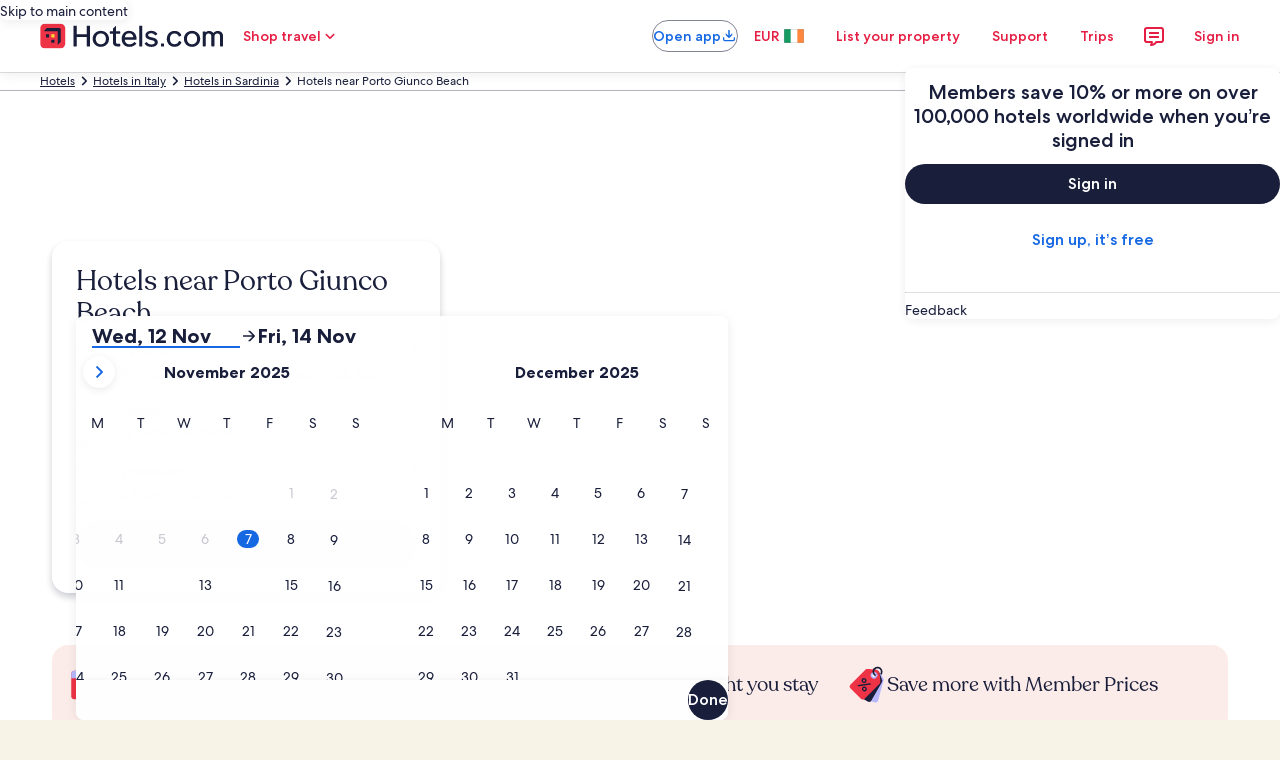

--- FILE ---
content_type: application/javascript
request_url: https://c.travel-assets.com/blossom-flex-ui/flexComponents~Editorial.20c8acf672963b436fba.js
body_size: 16067
content:
/*@license For license information please refer to flexComponents~Editorial.licenses.txt*/
(self.__LOADABLE_LOADED_CHUNKS__=self.__LOADABLE_LOADED_CHUNKS__||[]).push([[7487],{65897:function(e,t,l){l.d(t,{HD:function(){return k},N0:function(){return N},_F:function(){return C}});var n=l(96540),a=l(26802),i=l(62152),r=l(85911),c=l(97445),m=l(33685),s=l(72195),o=l(60992),d=l(97833),u=l(785),E=l(2021),g=l(1192),p=l(71364),b=l(61858),h=l(85625),v=l(31734),f=function(e,t){var l={};for(var n in e)Object.prototype.hasOwnProperty.call(e,n)&&t.indexOf(n)<0&&(l[n]=e[n]);if(null!=e&&"function"==typeof Object.getOwnPropertySymbols){var a=0;for(n=Object.getOwnPropertySymbols(e);a<n.length;a++)t.indexOf(n[a])<0&&Object.prototype.propertyIsEnumerable.call(e,n[a])&&(l[n[a]]=e[n[a]])}return l};const C=({text:e,view:t})=>{const{formatText:l}=(0,g.useLocalization)(),{exposure:p}=(0,h.useExperiment)("Progressive_disclosure_v3"),C=1===p.bucket&&t===b.IP.SingleColumnOnCanvas;return e?n.createElement(a.Q,{elementsToReplace:Object.assign(Object.assign({},a.O),{h1:e=>{var{children:t}=e,l=f(e,["children"]);return n.createElement(i.M,Object.assign({tag:"h1"},l,{size:4,typeStyle:v._[4]}),t)},h2:e=>{var{children:t}=e,l=f(e,["children"]);return n.createElement(i.M,Object.assign({tag:"h2"},l,!C&&{typeStyle:v._[4]},{size:C?5:4}),t)},h3:e=>{var{children:t}=e,l=f(e,["children"]);return n.createElement(i.M,Object.assign({tag:"h3"},l,{size:6}),t)},h4:e=>{var{children:t}=e,l=f(e,["children"]);return n.createElement(i.M,Object.assign({tag:"h4"},l,{size:6}),t)},h5:e=>{var{children:t}=e,l=f(e,["children"]);return n.createElement(i.M,Object.assign({tag:"h5"},l,{size:5}),t)},h6:e=>{var{children:t}=e,l=f(e,["children"]);return n.createElement(i.M,Object.assign({tag:"h6"},l,{size:5}),t)},li:e=>{var{children:t}=e,l=f(e,["children"]);return n.createElement(c.x,Object.assign({},l),t)},ul:e=>{var{children:t}=e,l=f(e,["children"]);return n.createElement(s.N,{margin:{block:"two"}},n.createElement(m.y,Object.assign({},l),t))},ol:e=>{var{children:t}=e,l=f(e,["children"]);return n.createElement(s.N,{margin:{block:"two"}},n.createElement(m.y,Object.assign({},l,{type:"ordered"}),t))},p:e=>{var{children:t}=e,l=f(e,["children"]);return n.createElement("p",Object.assign({},l),t)},a:e=>{var{children:t}=e,a=f(e,["children"]);return n.createElement("a",Object.assign({},a),t,"_blank"===(null==a?void 0:a.target)&&n.createElement("span",{className:"is-visually-hidden"},l("opens.in.new.window")))},table:e=>{var{children:t}=e,l=f(e,["children"]);return n.createElement(o.yg,Object.assign({border:!0,striped:"odd"},l),n.createElement(n.Fragment,null,t))},tr:e=>{var{children:t}=e,l=f(e,["children"]);return n.createElement(d.k,Object.assign({},l),n.createElement(n.Fragment,null,t))},td:e=>{var{children:t}=e,l=f(e,["children"]);return n.createElement(u.U,Object.assign({border:[E.gk.horizontal,E.gk.vertical]},l),t)},th:e=>{var{children:t}=e,l=f(e,["children"]);return n.createElement(u.U,Object.assign({border:[E.gk.horizontal,E.gk.vertical],tag:"th"},l),n.createElement(r.D,{whiteSpace:"normal"},t))}}),htmlToParse:e,plainTextElement:({children:e})=>n.createElement("div",null,e)}):null},N=e=>{const t=e.indexOf("citiCode")+9,l=e.indexOf("citiCode")+12;return e.includes("citiCode")?e.substring(t,l):""},k=({isAboveTheFold:e,context:t,children:l})=>e?n.createElement(n.Fragment,null,l):n.createElement(p.b,{context:t},l)},21685:function(e,t,l){l.d(t,{B:function(){return a}});var n=l(71877);class a{constructor(e){Object.defineProperty(this,"fmId",{enumerable:!0,configurable:!0,writable:!0,value:void 0}),Object.defineProperty(this,"fmTitleId",{enumerable:!0,configurable:!0,writable:!0,value:void 0}),Object.defineProperty(this,"id",{enumerable:!0,configurable:!0,writable:!0,value:void 0}),Object.defineProperty(this,"title",{enumerable:!0,configurable:!0,writable:!0,value:void 0}),Object.defineProperty(this,"text",{enumerable:!0,configurable:!0,writable:!0,value:void 0}),Object.defineProperty(this,"flexContentComponent",{enumerable:!0,configurable:!0,writable:!0,value:void 0}),Object.defineProperty(this,"keyHelper",{enumerable:!0,configurable:!0,writable:!0,value:void 0}),Object.defineProperty(this,"getEditorialItemClassName",{enumerable:!0,configurable:!0,writable:!0,value:void 0});const{config:{fmTitleId:t},metadata:{id:l}}=e.templateComponent;this.id=l,this.fmId=(0,n.f4)(e.templateComponent),this.fmTitleId=t||void 0,this.flexContentComponent=e}}},61858:function(e,t,l){l.d(t,{lX:function(){return nl},IP:function(){return el}});var n=l(96540),a=l.t(n,2),i=l(53735),r=l(25859),c=l(47848),m=l(98750),s=l(65897),o=l(72195),d=l(85911);const u=({id:e,text:t,uitkIconName:l,iconSize:a,boxType:u})=>{const E=l||"done",g="blossom-white"===u,p=n.createElement(o.N,{margin:{blockstart:"two"}},n.createElement(i.X,{alignItems:"center","data-testid":"confidenceMsg","data-fm-content":e,className:"confidenceMessageItem"},n.createElement(r.LD,{name:E,size:"large"===a?r.So.LARGE:r.So.MEDIUM,"data-testid":"confidenceIcon",className:E}),n.createElement(o.N,{margin:{inlinestart:"two"}},n.createElement(d.D,{size:300},n.createElement(s._F,{text:t})))));return g?n.createElement(c.g,null,n.createElement(m.E,null,p)):p};var E=l(21685),g=l(23031),p=l(19250);class b extends E.B{constructor(e){var t;super(e),Object.defineProperty(this,"editorial",{enumerable:!0,configurable:!0,writable:!0,value:void 0}),Object.defineProperty(this,"contentPurpose",{enumerable:!0,configurable:!0,writable:!0,value:void 0}),Object.defineProperty(this,"moduleName",{enumerable:!0,configurable:!0,writable:!0,value:void 0}),Object.defineProperty(this,"linkName",{enumerable:!0,configurable:!0,writable:!0,value:void 0}),Object.defineProperty(this,"sectionName",{enumerable:!0,configurable:!0,writable:!0,value:void 0}),Object.defineProperty(this,"pageName",{enumerable:!0,configurable:!0,writable:!0,value:void 0}),Object.defineProperty(this,"shouldRender",{enumerable:!0,configurable:!0,writable:!0,value:()=>this.editorial&&this.editorial.items.length>0&&!this.editorial.empty||!1}),Object.defineProperty(this,"getId",{enumerable:!0,configurable:!0,writable:!0,value:()=>this.id}),Object.defineProperty(this,"getRfrrid",{enumerable:!0,configurable:!0,writable:!0,value:()=>`${this.pageName}.${this.moduleName}.${this.linkName}.${this.sectionName}`}),Object.defineProperty(this,"getEditorialItemClassName",{enumerable:!0,configurable:!0,writable:!0,value:()=>{const{view:e}=this.editorial,t="Editorial";return e===el.OnCanvasBanner||e===el.CardWithLinkText||e===el.SingleColumnOnCanvas?t:e===el.DestinationDescription?`${t} uitk-spacing-padding-blockend-three`:`${t} uitk-spacing uitk-spacing-padding-block-six`}}),Object.defineProperty(this,"getLinkHref",{enumerable:!0,configurable:!0,writable:!0,value:e=>{var t;if("A"===e.nodeName)return e.getAttribute("href");if("A"===(null===(t=e.parentNode)||void 0===t?void 0:t.nodeName)){return e.parentNode.getAttribute("href")}return null}}),Object.defineProperty(this,"sendTrack",{enumerable:!0,configurable:!0,writable:!0,value:e=>{const{track:t,rfrrid:l,moduleName:n}=e,a={moduleName:n,rfrr:l,action:p.rc.CLICK};(0,p.x0)(a,t)}}),Object.defineProperty(this,"getLinkRfrrid",{enumerable:!0,configurable:!0,writable:!0,value:e=>{const t=this.getLinkHref(e);if(t){const{linkName:e,sectionName:l}=this.getLinkSectionName(t);return`${this.pageName}.${this.moduleName}.${e}.${l}`}return this.getRfrrid()}}),Object.defineProperty(this,"getLinkSectionName",{enumerable:!0,configurable:!0,writable:!0,value:e=>{const t=this.getLinkName(e);return{linkName:t,sectionName:"textlink"!==t?"social":"content"}}}),Object.defineProperty(this,"getLinkName",{enumerable:!0,configurable:!0,writable:!0,value:e=>e.match(/^https:\/\/.*facebook\.com$/)?"fb":e.match(/^https:\/\/.*twitter\.com$/)?"tw":e.match(/^https:\/\/.*plus\.google\.com$/)?"gp":e.match(/^https:\/\/.*youtube\.com$/)?"yt":e.match(/^https:\/\/.*instagram\.com$/)?"inst":e.match(/^https:\/\/.*pinterest\.com$/)?"pin":"textlink"}),Object.defineProperty(this,"trackRfrridClick",{enumerable:!0,configurable:!0,writable:!0,value:e=>t=>{const l=t.target,n=this.getLinkRfrrid(l);if(n){const t={track:e,rfrrid:n||"",moduleName:this.moduleName||""};this.sendTrack(t)}}});const{model:l}=e;this.editorial=l,this.contentPurpose=l.contentPurpose,this.keyHelper=new g.F("editorial"),this.moduleName=this.id,this.linkName="textlink",this.sectionName="content",this.pageName=null===(t=this.flexContentComponent.compositionStore.composition)||void 0===t?void 0:t.templateName}}var h=b,v=l(80833),f=l(96321),C=l(99306),N=l(88521),k=l(39366),x=l(50224),w=l(31370),_=l(62152),y=l(14280),I=l(68370),S=l(6237),T=l(92760),O=l(39859),D=l(70911),L=l(1733),R=l(8983),A=l(23211),z=l(79611),P=l(65113);const M=e=>{switch(e){case"1-1":return I.l.R1_1;case"3-2":return I.l.R3_2;case"3-4":return I.l.R3_4;case"4-3":return I.l.R4_3;case"21-9":return I.l.R21_9;case"4-1":return I.l.R4_1;default:return I.l.R16_9}},F=e=>{var t,l,a,i;const{model:r}=e,m="editorial",s=r.items[0].title||r.title,o=null!==(t=r.items[0].text)&&void 0!==t?t:"",d=r.items[0].subtitle||r.subtitle,u=s&&s.replace(" ","_"),E=u?`${m}.${u}.${p.rc.CLICK}`:null,g=r.view===el.AffinityCard?"affinityCardHeading":"";const b=r.items[0].media?r.items[0].media[0].clickUrl:"",h=(null==b?void 0:b.length)>0?b:r.cardLinkUrl,{excludeRfrr:k}=r,x=k||!E?h:`${h}?rfrr=${E}`,w=r.openLinkInNewWindow?"_blank":"_self",_=(e=>e===el.Snippet?"snippet":"cardWithLink")(r.view),y=n.useContext(D.LH),I="no-border"!==r.boxType&&y===D.if.BACKGROUND_WHITE,T=n.useContext(f.SimpleContainerContext),O=n.useContext(C.t$),L=n.useContext(N.ResponsiveToggleContainerContext),A=n.useContext(v.CTACarouselRegionContext),z=I||T.modulesHaveBorder||O.modulesHaveBorder||L.modulesHaveBorder||A.hasBorder,[,P]=/<h3 [^>]+>(.*?)<\/h3>/g.exec(o)||[],[,M]=/<span [^>]+>(.*?)<\/span>/g.exec(P)||[],F=null!=M?M:P,j=null===(i=null===(a=null===(l=r.items)||void 0===l?void 0:l[0])||void 0===a?void 0:a.media)||void 0===i?void 0:i[0],G=r.openLinkInNewWindow?"noopener noreferrer":void 0;return n.createElement(c.g,{border:z,className:_},n.createElement(R.w,{className:_,columns:4},n.createElement(H,{selectedMedia:j,label:s,subLabel:d,className:g,model:r,viewClassname:_}),n.createElement($,{body:o,model:r,viewClassname:_})),n.createElement(S.w,null,n.createElement("a",{href:x,"data-testid":"editorial-with-link-anchor",rel:G,target:w},F||s||r.title||(null==j?void 0:j.mediaAlt)||m)))},j={layoutPosition:{bottom:"three",left:"three"},gridPosition:"start"},G={layoutPosition:{top:"zero",right:"zero",bottom:"zero",left:"zero"},gridPosition:"center"},H=({selectedMedia:e,label:t,subLabel:l,className:a,model:r,viewClassname:c})=>{const m=(s=r.view,null!==(o={[el.FullBleedVerticalCard]:y.s}[s])&&void 0!==o?o:e=>n.createElement(d.D,Object.assign({},e,{size:400,weight:"medium"})));var s,o;const{layoutPosition:u,gridPosition:E}=(e=>{var t;return null!==(t={[el.AffinityCard]:G}[e])&&void 0!==t?t:j})(r.view),g=(e=>{var t;const l=T.Q.BOTTOM;return null!==(t={[el.AffinityCard]:T.Q.OVERLAY,[el.CardWithLinkText]:""}[e])&&void 0!==t?t:l})(r.view),p=((e,t)=>{if(e!==el.Snippet)return M(t)})(r.view,r.imageAspectRatio);return n.createElement(A.T,{colSpan:r.view===el.Snippet?1:"all",className:c},n.createElement(i.X,{id:"media-content"},n.createElement(I.M,{ratio:p},e&&n.createElement(L.$Y,{src:e.mediaUrl,alt:e.mediaAlt,imageRatio:r.imageAspectRatio,widthSmall:r.minWidthSmall,widthMedium:r.minWidthMedium,widthLarge:r.minWidthLarge,quality:r.quality}),n.createElement(O.O,{type:g},n.createElement(z.P,{type:"absolute",position:u,cloneElement:!0},n.createElement(R.w,{alignItems:E,justifyItems:E},t&&n.createElement(m,{align:"center",className:a},t),l&&n.createElement(d.D,{align:"center",size:300},l)))))))},$=({body:e,model:t,viewClassname:l})=>{var a,r,c;if(!(e=>{switch(e){case el.AffinityCard:case el.ThemeSelectorCard:return!1;default:return!0}})(t.view)||!t.items[0].text)return null;const u=(e=>{var t;return null!==(t={[el.CardWithLinkText]:300}[e])&&void 0!==t?t:200})(t.view),E=null===(c=null===(r=null===(a=t.items)||void 0===a?void 0:a[0])||void 0===r?void 0:r.media)||void 0===c?void 0:c[0],g=null==E?void 0:E.clickUrl,p=null==E?void 0:E.mediaCaption,b=t.view===el.CardWithLinkText,h=b?"six":"three";return n.createElement(A.T,{colSpan:t.view===el.Snippet?3:"all",className:l},n.createElement(i.X,{id:"card-content"},n.createElement(o.N,{padding:h},n.createElement(m.E,null,n.createElement(d.D,{size:u,align:"left"},n.createElement(s._F,{text:e})),b&&p&&n.createElement(o.N,{margin:{blockstart:"four"},padding:"unset"},n.createElement(P.i,null,n.createElement("a",{href:g},p)))))))};var U=l(75826),B=l(28667),K=l(31734);const W=({shouldRenderBorder:e,isExpandoEnabled:t,toggleStatus:l,flipToggleStatus:a,displayEditorialClassNames:u})=>{const{context:E,boxType:g,key:p,media:b,imageAspectRatio:h="16-9",padding:v,title:f,subtitle:C,text:N,view:k,trackRfrridClick:x,id:w,isAboveTheFold:S}=re(),T=!f&&!C||t?"unset":"two",O="blossom-light-grey"===g,D=O?{padding:{inline:"twelve",block:"six"}}:{},z=O?"secondary":void 0;return n.createElement(s.HD,{isAboveTheFold:S,context:E},n.createElement(c.g,{backgroundTheme:z,className:"blossom-plain"===g?"noBackground":"",border:"no-border"!==g&&e,key:p,padded:!0},(null==b?void 0:b.mediaUrl)&&n.createElement(I.M,{ratio:M(h)},n.createElement(L.$Y,{src:b.mediaUrl||"",alt:b.mediaAlt||""})),t&&n.createElement("div",{role:"button",tabIndex:0,"aria-expanded":!l,className:"header",onClick:a,onKeyDown:e=>{"Enter"!==e.key&&" "!==e.key||a()}},n.createElement(m.E,{padded:"none"!==v,className:`${l&&"allBorderZero"}`},n.createElement(i.X,{justifyContent:"end"},n.createElement(_.M,{tag:"h2",size:4,typeStyle:K._[4]},f),n.createElement(B.C,null,n.createElement("div",null,n.createElement(o.N,{margin:{blockstart:"six"}},n.createElement(y.s,{tag:"h3"},C)))),n.createElement(B.C,null,n.createElement(r.LD,{name:"expand_"+(l?"more":"less")}))))),n.createElement("div",{"data-testid":"editorial-content",className:"editorialContent "+(t&&l?"is-visually-hidden":"")},n.createElement(m.E,{padded:"none"!==v},n.createElement(o.N,Object.assign({},D),n.createElement(R.w,null,n.createElement(A.T,null,n.createElement("div",{className:u,"data-fm-content":w,id:w},f&&!t&&n.createElement(_.M,{tag:"h2",size:4,typeStyle:K._[4]},f),C&&!t&&n.createElement(y.s,null,C),N&&n.createElement(o.N,{padding:{blockstart:T,blockend:"two",inlinestart:"one"}},n.createElement(d.D,{size:300,weight:"regular"},n.createElement("div",{onClick:x&&x((0,U.KY)()),className:`${"single-column"===k?"singleColumn":"editorialTextColumn"} ${O?"blossomLightGrey":""}`},n.createElement(s._F,{text:N}))))))))))))};var X=l(52189),V=l(85625);const Y=({shouldRenderBorder:e,isExpandoEnabled:t,toggleStatus:l,flipToggleStatus:a,displayEditorialClassNames:u})=>{const{context:E,boxType:g,key:p,media:b,imageAspectRatio:h="16-9",padding:v,title:f,subtitle:C,text:N,view:k,trackRfrridClick:x,id:w,isAboveTheFold:S}=re(),T=!f&&!C||t?"unset":"two",O="blossom-light-grey"===g,D=O&&!T?{padding:{inline:"twelve",block:"six"}}:{},z=O?"secondary":void 0,P=E&&(0,X.CU)(E.searchContext.pageType),{exposure:F}=(0,V.useExperiment)("Progressive_disclosure_v3"),j=1===F.bucket;return n.createElement(s.HD,{isAboveTheFold:S,context:E},n.createElement(o.N,{margin:P?{blockstart:"four"}:{blockstart:O?"three":"unset",blockend:O?"three":"unset"}},n.createElement(c.g,{backgroundTheme:z,className:"blossom-plain"===g?"noBackground":"",border:"no-border"!==g&&e,key:p,style:P?{borderRadius:0}:{}},(null==b?void 0:b.mediaUrl)&&n.createElement(I.M,{ratio:M(h)},n.createElement(L.$Y,{src:b.mediaUrl||"",alt:b.mediaAlt||""})),t&&n.createElement("div",{"data-testid":"expando-toggle",role:"button",tabIndex:0,"aria-expanded":!l,className:"header",onClick:a,onKeyDown:e=>{"Enter"!==e.key&&" "!==e.key||a()}},n.createElement(m.E,{padded:"none"!==v,className:`${l&&"allBorderZero"}`},n.createElement(i.X,{justifyContent:"end"},n.createElement(_.M,{tag:"h2",size:4,typeStyle:K._[4]},f),n.createElement(B.C,null,n.createElement("div",null,n.createElement(o.N,{margin:{blockstart:"six"}},n.createElement(y.s,{tag:"h3"},C)))),n.createElement(B.C,null,n.createElement(r.LD,{name:"expand_"+(l?"more":"less")}))))),n.createElement("div",{"data-testid":"editorial-content",className:"editorialContent "+(t&&l?"is-visually-hidden":"")},n.createElement(m.E,{padded:"none"===v||["blockend","inlinestart","inlineend"]},n.createElement(o.N,Object.assign({},D),n.createElement(R.w,null,n.createElement(A.T,null,n.createElement("div",{className:u,"data-fm-content":w,id:w},f&&!t&&!j&&n.createElement(_.M,{tag:"h2",size:4,typeStyle:K._[4]},f),C&&!t&&n.createElement(y.s,null,C),N&&n.createElement(o.N,{padding:P?{blockstart:T}:{blockstart:T,blockend:"two",inlinestart:"one"}},n.createElement(d.D,{size:300,weight:"regular"},n.createElement("div",{onClick:x&&x((0,U.KY)()),className:`${"single-column-reduced-padding"===k?"singleColumn":"editorialTextColumn"} ${O?"blossomLightGrey":""}`},n.createElement(s._F,{text:N,view:el.SingleColumnReducedPadding})))))))))))))};var Q=l(71364),q=l(71731);const Z=({isExpandoEnabled:e,toggleStatus:t,flipToggleStatus:l,displayEditorialClassNames:a})=>{const{title:i,context:r,key:m,media:s}=re(),o=(0,U.iQ)(),d=null==s?void 0:s.clickUrl,u=null==s?void 0:s.mediaCaption,E=null==s?void 0:s.refId,g=d||u||i;return n.createElement(Q.b,{context:r},n.createElement(c.g,{onClick:()=>{if(E){const[e,t]=E.split("/");o({event:{event_version:"1.0.0",event_name:`${e}.selected`,event_type:"Interaction",action_location:t}})}},className:"noBackground cardWithLinkText"},g&&n.createElement(S.w,null,n.createElement("a",{href:d},u||i)),n.createElement(R.w,{key:m},(null==s?void 0:s.mediaUrl)&&n.createElement(te,null),e&&n.createElement(J,{toggleStatus:t,flipToggleStatus:l}),n.createElement("div",{"data-testid":"editorial-content",className:"editorialContent "+(e&&t?"is-visually-hidden":"")},n.createElement(ee,{isExpandoEnabled:e,displayEditorialClassNames:a})))))},J=({toggleStatus:e,flipToggleStatus:t})=>{const{title:l,subtitle:a}=re();return n.createElement("div",{tabIndex:0,role:"button","aria-expanded":!e,className:"header",onClick:t,onKeyDown:e=>{"Enter"!==e.key&&" "!==e.key||t()}},n.createElement(R.w,{columns:2},n.createElement(A.T,{colSpan:1},n.createElement(_.M,{tag:"h2",size:4,typeStyle:K._[4]},l)),n.createElement(A.T,{colSpan:1},n.createElement(i.X,{justifyContent:"end"},n.createElement(B.C,null,n.createElement("div",null,n.createElement(o.N,{margin:{blockstart:"six"}},n.createElement(y.s,{tag:"h3"},a)))),n.createElement(B.C,null,n.createElement(r.LD,{name:"expand_"+(e?"more":"less")}))))))},ee=({isExpandoEnabled:e,displayEditorialClassNames:t})=>{const{context:l,title:a,subtitle:i,text:r,media:c,view:m,trackRfrridClick:u,padding:E,id:g}=re(),p=null==c?void 0:c.clickUrl,b=null==c?void 0:c.mediaCaption,h=E!==q.b.NONE,v=m===el.SingleColumnOnCanvas||el.OnCanvasBanner,f=m===el.OnCanvasBanner,C=p&&b&&!f,{exposure:N}=(0,V.useExperiment)("Progressive_disclosure_v3"),k=1===N.bucket&&m===el.SingleColumnOnCanvas&&l&&(0,X.Au)(l.searchContext.pageType),x=f?n.createElement(d.D,{size:200},a):k?n.createElement(o.N,{padding:{block:"two"}},n.createElement(_.M,{tag:"h3",size:5},a)):n.createElement(_.M,{tag:"h1",size:4},a),w=f?n.createElement(_.M,{tag:"h2",size:6},i):n.createElement(y.s,null,i),I=v?"singleColumn":"editorialTextColumn";return n.createElement(o.N,{padding:h?{block:"three"}:"unset"},n.createElement("div",null,n.createElement(A.T,null,n.createElement("div",{className:t,"data-fm-content":g,id:g},a&&!e&&n.createElement(o.N,{padding:f?{blockend:"one"}:"unset"},x),i&&!e&&w,r&&n.createElement(o.N,{padding:h?{blockstart:"two"}:"unset"},n.createElement(d.D,{size:300,weight:"regular"},n.createElement("div",{onClick:u&&u((0,U.KY)()),className:I},n.createElement(s._F,{text:r})))),C&&n.createElement(o.N,{margin:{blockstart:"four"},padding:"unset"},n.createElement(P.i,{"aria-hidden":"true"},n.createElement("a",{href:p,"data-testid":"editorial-media-caption-link"},b)))))))},te=()=>{const{media:e,imageAspectRatio:t="16-9"}=re();return n.createElement(A.T,null,n.createElement("div",{"data-testid":"image-media-content","aria-hidden":"true"},n.createElement(I.M,{className:"uitk-card-roundcorner-all",ratio:M(t)},n.createElement(L.$Y,{src:(null==e?void 0:e.mediaUrl)||"",alt:(null==e?void 0:e.mediaAlt)||"",imageRatio:t,noCrop:!0}))))};var le=l(10528);const ne=(0,x.L)("flexViewModel")((0,w.observer)((()=>{const{title:e,view:t,toggle:l,contentSource:a,enableContentSource:i,trackRfrr:r}=re(),c=e&&("collapsed"===l||"expanded"===l),[m,s]=n.useState("collapsed"===l),o=n.useContext(f.SimpleContainerContext),d=n.useContext(C.t$),u=n.useContext(N.ResponsiveToggleContainerContext),E=n.useContext(v.CTACarouselRegionContext),g=o.modulesHaveBorder||d.modulesHaveBorder||u.modulesHaveBorder||E.hasBorder,p=(0,k.classNames)("uitk-text uitk-type-300 uitk-type-regular uitk-text-default-theme",{[String(a)]:a&&i}),b=(e=>{switch(e){case el.OnCanvas:case el.OnCanvasBanner:case el.SingleColumnOnCanvas:return Z;case el.SingleColumnReducedPadding:return Y;default:return W}})(t),h=e||t||"RenderableContentItem",x=r||h;return n.createElement(le.b,{rfrrId:x,moduleName:h},n.createElement(b,{shouldRenderBorder:g,isExpandoEnabled:c,flipToggleStatus:()=>{s(!m)},toggleStatus:m,displayEditorialClassNames:p}))})));var ae=class{constructor(e,t,l,n,a,i,r,c,m,s,o,d,u,E,g,p,b,h,v){Object.defineProperty(this,"id",{enumerable:!0,configurable:!0,writable:!0,value:void 0}),Object.defineProperty(this,"text",{enumerable:!0,configurable:!0,writable:!0,value:void 0}),Object.defineProperty(this,"title",{enumerable:!0,configurable:!0,writable:!0,value:void 0}),Object.defineProperty(this,"subtitle",{enumerable:!0,configurable:!0,writable:!0,value:void 0}),Object.defineProperty(this,"uitkIconName",{enumerable:!0,configurable:!0,writable:!0,value:void 0}),Object.defineProperty(this,"view",{enumerable:!0,configurable:!0,writable:!0,value:void 0}),Object.defineProperty(this,"toggle",{enumerable:!0,configurable:!0,writable:!0,value:void 0}),Object.defineProperty(this,"iconSize",{enumerable:!0,configurable:!0,writable:!0,value:void 0}),Object.defineProperty(this,"padding",{enumerable:!0,configurable:!0,writable:!0,value:void 0}),Object.defineProperty(this,"boxType",{enumerable:!0,configurable:!0,writable:!0,value:void 0}),Object.defineProperty(this,"imageAspectRatio",{enumerable:!0,configurable:!0,writable:!0,value:void 0}),Object.defineProperty(this,"media",{enumerable:!0,configurable:!0,writable:!0,value:void 0}),Object.defineProperty(this,"context",{enumerable:!0,configurable:!0,writable:!0,value:void 0}),Object.defineProperty(this,"contentSource",{enumerable:!0,configurable:!0,writable:!0,value:void 0}),Object.defineProperty(this,"enableContentSource",{enumerable:!0,configurable:!0,writable:!0,value:void 0}),Object.defineProperty(this,"trackRfrr",{enumerable:!0,configurable:!0,writable:!0,value:void 0}),Object.defineProperty(this,"index",{enumerable:!0,configurable:!0,writable:!0,value:void 0}),Object.defineProperty(this,"isAboveTheFold",{enumerable:!0,configurable:!0,writable:!0,value:void 0}),Object.defineProperty(this,"trackRfrridClick",{enumerable:!0,configurable:!0,writable:!0,value:void 0}),this.id=e,this.text=t,this.title=l,this.subtitle=n,this.uitkIconName=a,this.view=i,this.toggle=r,this.iconSize=c,this.media=o,this.boxType=s,this.context=d,this.padding=m,this.imageAspectRatio=u,this.contentSource=E,this.enableContentSource=g,this.index=p,this.trackRfrr=b,this.isAboveTheFold=h,this.trackRfrridClick=v}};const ie=n.createContext({}),re=()=>{const e=n.useContext(ie);if(!e)throw new Error("RenderableContentItemContext not found");return e};var ce=class extends h{constructor(e){super(e),Object.defineProperty(this,"commonProps",{enumerable:!0,configurable:!0,writable:!0,value:void 0}),Object.defineProperty(this,"generateCommonProps",{enumerable:!0,configurable:!0,writable:!0,value:e=>({id:e.id,text:e.text,title:e.title,subtitle:e.subtitle,toggle:e.toggle,view:e.view||"",key:`${this.contentPurpose}-${this.keyHelper.next()}`,padding:e.padding,boxType:e.boxType,media:e.media,context:e.context,imageAspectRatio:e.imageAspectRatio,contentSource:e.contentSource,enableContentSource:e.enableContentSource,index:e.index,trackRfrr:e.trackRfrr,isAboveTheFold:e.isAboveTheFold,trackRfrridClick:e.trackRfrridClick})})}generate(e){var t;const l=new URLSearchParams(e.location.search).get("expandEditorial")===this.id,{title:a,subtitle:i,padding:r,boxType:c,items:m=[],enableContentSource:s,toggle:d,view:u,imageAspectRatio:E,trackRfrr:g,hasContainerPadding:p,isAboveTheFold:b}=this.editorial,h=null===(t=m[0])||void 0===t?void 0:t.builtFrom,v=l?"expanded":d,f=u===el.OnCanvasBanner||u===el.CardWithLinkText||u===el.SingleColumnOnCanvas,C=`${this.getEditorialItemClassName()} ${f?"editorialSpacing":""}`,{exposure:N}=(0,V.useExperiment)("Progressive_disclosure_v3"),k=1===N.bucket&&"blossom-light-grey"===c,x=k?"section":"div";return n.createElement(o.N,{padding:{small:{blockend:p&&f?"twelve":void 0},medium:{blockend:p&&f?"unset":void 0}}},n.createElement(x,{className:C,id:this.id,"data-fm":this.fmId,"data-fm-title-id":this.fmTitleId},a&&n.createElement(o.N,{margin:{block:"one"}},n.createElement(_.M,Object.assign({tag:"h2",size:k?5:4},!k&&{typeStyle:K._[4]}),a)),i&&n.createElement(o.N,{margin:{block:"two"}},n.createElement(y.s,{tag:"h3"},i)),this.editorial.items.filter((e=>e.text||e.title)).map(((t,l)=>{var n;const a=null===(n=t.media)||void 0===n?void 0:n.find((e=>"Image"===e.mediaType&&!!e.mediaUrl));return this.getItem(new ae(t.id,t.text,t.title,t.subtitle,this.editorial.uitkIconName,u,v,this.editorial.floatImage,r,c,a,e.context,E,h,s,l,g,b,this.trackRfrridClick))}))))}getItem(e){return this.commonProps=this.generateCommonProps(e),n.createElement(ie.Provider,{value:this.commonProps},n.createElement(ne,null))}};var me=class extends ce{constructor(e){super(e),Object.defineProperty(this,"getEditorialItemClassName",{enumerable:!0,configurable:!0,writable:!0,value:()=>"Editorial confidenceMessage uitk-spacing uitk-spacing-padding-block-three"})}getItem(e){return n.createElement(u,{id:e.id,text:e.text,uitkIconName:e.uitkIconName,iconSize:e.iconSize,boxType:e.boxType,key:`${this.contentPurpose}-${this.keyHelper.next()}`})}},se=l(10159),oe=l(54529),de=l(59836),ue=l(6057),Ee=l(1192),ge=l(2507);const pe=({items:e,props:t})=>{const l=n.createRef(),[a,i,c]=(0,se.useDialog)("more-info"),{formatText:m}=(0,Ee.useLocalization)();return n.createElement("div",{"data-fm-content":e[0].id},e[0].title&&n.createElement(_.M,{tag:"h2",size:4,typeStyle:K._[4]},e[0].title),e[0].text&&n.createElement(o.N,{padding:{blockstart:"two"}},n.createElement("div",{className:"infoMessage",onClick:i.openDialog},n.createElement(d.D,{size:300},n.createElement(s._F,{text:e[0].text}),n.createElement(r.LD,{name:"info_outline",size:r.So.SMALL})))),n.createElement(ge.K,{isVisible:a},n.createElement(c,null,n.createElement(be,{infoText:e[1].text,closeDialog:()=>{i.closeDialog(),l&&l.current&&"function"==typeof l.current.focus&&l.current.focus()},buttonText:m("editorial.moreInfo.dismissButton.label")}))))},be=({infoText:e,closeDialog:t,buttonText:l})=>{const{useRef:i,useEffect:r}=a,o=i(null);return r((()=>{o&&o.current&&o.current.focus()}),[]),n.createElement(c.g,{className:"editorialInfoDialog"},n.createElement(m.E,null,n.createElement(R.w,{columns:1},n.createElement(A.T,null,n.createElement(d.D,{size:300},e&&n.createElement(s._F,{text:e})))),n.createElement(oe.H,null,n.createElement(de.q,{onClick:t,size:ue.V.LARGE,isFullWidth:!0,domRef:o},l))))};var he=class extends h{constructor(e){super(e)}generate(e){const t=`${this.getEditorialItemClassName()}`;return 2!==this.editorial.items.length?null:n.createElement("div",{className:t,id:this.id,"data-fm":this.fmId,"data-fm-title-id":this.fmTitleId},n.createElement(pe,{items:this.editorial.items,props:e}))}};var ve=class extends h{constructor(e){super(e),Object.defineProperty(this,"getEditorialItemClassName",{enumerable:!0,configurable:!0,writable:!0,value:()=>"uitk-spacing uitk-spacing-margin-blockstart-three uitk-spacing-margin-medium-blockend-three"})}generate(e){const{analytics:t}=e;if(!this.editorial.items[0].media||0===this.editorial.items[0].media.length)return null;const l=this.getEditorialItemClassName();return n.createElement("div",{id:this.id,"data-fm":this.fmId,"data-fm-title-id":this.fmTitleId,className:`Editorial ${l}`,onClick:()=>{const{title:e,clickEventModuleName:l,clickEventLinkName:n}=this.editorial,a={moduleName:l||"editorial",rfrr:(e||"").replace(/\s/g,""),linkName:n,action:p.rc.CLICK};(0,p.u3)(a,t)},tabIndex:-1},n.createElement(F,{model:this.editorial}))}};var fe=class extends ve{constructor(e){super(e),Object.defineProperty(this,"getEditorialItemClassName",{enumerable:!0,configurable:!0,writable:!0,value:()=>"cardWithLinkText uitk-spacing uitk-spacing-padding-blockstart-three"})}};var Ce=class extends ve{constructor(e){super(e),Object.defineProperty(this,"getEditorialItemClassName",{enumerable:!0,configurable:!0,writable:!0,value:()=>"uitk-spacing uitk-spacing-margin-blockstart-three"})}},Ne=l(28262);class ke extends h{constructor(e){super(e)}generate(){return n.createElement("div",{id:this.id,"data-fm":this.fmId,"data-fm-title-id":this.fmTitleId},this.editorial.items.filter((e=>e.media&&e.media.filter((e=>e.mediaUrl)))).map((e=>e.media)).reduce(((e,t)=>t&&t.concat.apply(t,e)),[]).map((e=>n.createElement(L.$Y,{src:e.mediaUrl,alt:e.mediaAlt,imageRatio:this.editorial.imageAspectRatio,key:e.mediaUrl,quality:this.editorial.quality,widthSmall:this.editorial.minWidthSmall,widthMedium:this.editorial.minWidthMedium,widthLarge:this.editorial.minWidthLarge}))))}}var xe=l(45514);const we=({mediaUrl:e,mediaAlt:t,clickUrl:l})=>n.createElement(P.i,null,n.createElement("a",{href:l},n.createElement(xe.F,{key:e,alt:t,src:e,placeholderImage:!0,className:"images-size",lazyLoading:"lazy"})));class _e extends h{constructor(e){super(e),Object.defineProperty(this,"generateImageComponents",{enumerable:!0,configurable:!0,writable:!0,value:e=>e.filter((e=>e.media&&e.media.filter((e=>e.mediaUrl)))).map((e=>e.media)).reduce(((e,t)=>t&&t.concat.apply(t,e)),[]).sort(((e,t)=>e.mediaSeq-t.mediaSeq)).map((({mediaUrl:e,mediaAlt:t,clickUrl:l})=>n.createElement(B.C,{key:e},n.createElement("div",null,l?n.createElement(we,{key:e,mediaUrl:e,mediaAlt:t,clickUrl:l}):n.createElement(o.N,{padding:{block:"two"}},n.createElement("div",null,n.createElement(xe.F,{key:e,alt:t,src:e,className:"images-size"})))))))})}generate(){return n.createElement(o.N,{padding:{blockstart:"six"}},n.createElement(i.X,{id:this.id,"data-fm":this.fmId,"data-fm-title-id":this.fmTitleId,direction:"column",className:"editorial-images-flex-container"},n.createElement(B.C,null,n.createElement(d.D,{align:"center",size:200},this.editorial.items.map((e=>e.title)))),n.createElement(i.X,{justifyContent:"center"},n.createElement(B.C,null,n.createElement("div",null,n.createElement(i.X,{justifyContent:"center",space:"twelve"},this.generateImageComponents(this.editorial.items)))))))}}var ye=l(20780);var Ie,Se=class extends h{constructor(e){super(e)}generate(){return n.createElement("div",{id:this.id,"data-fm":this.fmId,"data-fm-title-id":this.fmTitleId},this.editorial.items.filter((e=>e.text&&e.title)).map((e=>this.getItem(new ae(e.id,e.text,e.title,this.editorial.uitkIconName)))))}decorateAffinityDescriptionHtml(e=""){return{__html:e.replace(/<h3/gi,'$& class="uitk-text uitk-type-regular uitk-type-600 uitk-spacing uitk-spacing-margin-blockend-two"')}}getItem(e){const t=n.useContext(D.LH)===D.if.BACKGROUND_WHITE;return n.createElement(o.N,{margin:{block:"three"}},n.createElement(c.g,{key:`${this.contentPurpose}-${this.keyHelper.next()}`,border:t},n.createElement(m.E,null,n.createElement(R.w,{columns:1},n.createElement(A.T,null,n.createElement("div",{"data-fm-content":e.id,id:e.id},this.flexContentComponent.pageHeading&&n.createElement(o.N,{margin:{blockend:"one"}},n.createElement(_.M,{tag:"h2",size:2},this.flexContentComponent.pageHeading)),e.title&&n.createElement(_.M,{size:6,tag:"h2"},e.title),e.text&&n.createElement(o.N,{padding:{blockstart:"two"}},n.createElement(ye.u,null,n.createElement("div",{dangerouslySetInnerHTML:this.decorateAffinityDescriptionHtml(e.text)})))))))))}};!function(e){e.AffinityDescription="affinity-description"}(Ie||(Ie={}));class Te{}Object.defineProperty(Te,"get",{enumerable:!0,configurable:!0,writable:!0,value:e=>e.model.view===Ie.AffinityDescription?new Se(e):new ce(e)});var Oe=class extends ve{constructor(e){super(e),Object.defineProperty(this,"getEditorialItemClassName",{enumerable:!0,configurable:!0,writable:!0,value:()=>"affinityCard all-y-gutter-three"})}};var De=class extends ve{constructor(e){super(e),Object.defineProperty(this,"getEditorialItemClassName",{enumerable:!0,configurable:!0,writable:!0,value:()=>"all-y-gutter-three themeSelectorCard"})}};const Le=({icon:e,description:t,title:l})=>n.createElement(o.N,{padding:{inline:"six"}},n.createElement("div",null,n.createElement(o.N,{padding:{extra_large:{blockstart:"twelve"},large:{blockstart:"six"},medium:{blockstart:"six"},small:{blockstart:"six"}}},n.createElement(d.D,{align:"center"},n.createElement("div",null,e))),n.createElement(o.N,{padding:{blockstart:"four"}},n.createElement(d.D,{align:"center",size:500,weight:"bold"},n.createElement("div",null,l))),n.createElement(o.N,{padding:{blockstart:"one"}},n.createElement(d.D,{align:"center",size:300},n.createElement("div",null,t)))));var Re=e=>{const{items:t}=e;if(10!==t.length)return null;const[l,a,i,r,c,m,u,E,g,p]=t.map((e=>n.createElement(s._F,{key:e.id,text:e.text}))),b={extra_large:4,large:4,medium:4,small:1};return n.createElement(o.N,{padding:{block:"twelve"}},n.createElement("div",{className:"icon-section"},n.createElement(d.D,{align:"center",size:600,weight:"bold",spacing:"four"},n.createElement("div",null,l)),n.createElement(d.D,{spacing:"six"}),n.createElement(R.w,{columns:{extra_large:12,large:12,medium:12,small:1}},n.createElement(A.T,{colSpan:b},n.createElement(R.w,{justifyItems:"center"},n.createElement(A.T,null,n.createElement(Le,{icon:a,title:i,description:r})))),n.createElement(A.T,{colSpan:b},n.createElement(R.w,{justifyItems:"center"},n.createElement(A.T,null,n.createElement(Le,{icon:c,title:m,description:u})))),n.createElement(A.T,{colSpan:b},n.createElement(R.w,{justifyItems:"center"},n.createElement(A.T,null,n.createElement(Le,{icon:E,title:g,description:p})))))))};var Ae=e=>{const{items:t,cardComparisonClassName:l}=e;if(3!==t.length)return null;const[a,i,r]=n.useMemo((()=>t.map((e=>n.createElement(s._F,{key:e.id,text:e.text})))),[]);return n.createElement("div",{className:l},n.createElement(d.D,{align:"center",size:700,weight:"bold"},n.createElement(o.N,{padding:{blockstart:"twelve"}},n.createElement("div",null,a))),n.createElement(d.D,{align:"center",size:400,weight:"bold"},n.createElement(o.N,{padding:{blockstart:"one"}},n.createElement("div",null,i))),n.createElement(d.D,{align:"center",size:200},n.createElement(o.N,{padding:{blockstart:"two"}},n.createElement("div",null,r))))},ze=l(68174);var Pe=e=>{const{items:t}=e;if(4!==t.length)return null;const[l,a,i,r]=n.useMemo((()=>t.map((e=>n.createElement(s._F,{key:e.id,text:e.text})))),[]);return n.createElement("div",null,n.createElement(o.N,{padding:{blockstart:"six"}},n.createElement(d.D,{align:"center"},n.createElement(ze.LM,null,n.createElement(ze.NP,null,n.createElement("div",null,r)),n.createElement(ze.zQ,null,n.createElement("div",null,l))))),n.createElement(d.D,{align:"center",size:200,weight:"medium"},n.createElement(o.N,{padding:{blockstart:"three"}},n.createElement("div",null,a))),n.createElement(d.D,{align:"center",size:600,weight:"bold"},n.createElement(o.N,{padding:{blockstart:"four",blockend:"two"}},n.createElement("div",null,i))))};var Me=e=>{const{items:t}=e;if(6!==t.length)return null;const[l,a,i,r,c,m]=n.useMemo((()=>t.map((e=>n.createElement(s._F,{key:e.id,text:e.text})))),[]);return n.createElement("div",null,n.createElement(R.w,{columns:12,space:"six"},n.createElement(o.N,{padding:{blockend:"two"}},n.createElement(A.T,{colSpan:4},n.createElement("div",null,n.createElement(d.D,{align:"center"},n.createElement("div",null,l)),n.createElement(o.N,{padding:{blockstart:"one",blockend:"six"}},n.createElement(d.D,{align:"center",size:200,weight:"medium"},n.createElement("div",null,a)))))),n.createElement(A.T,{colSpan:4},n.createElement("div",null,n.createElement(d.D,{align:"center"},n.createElement("div",null,i)),n.createElement(o.N,{padding:{blockstart:"one",blockend:"half"}},n.createElement(d.D,{align:"center",size:200,weight:"medium"},n.createElement("div",null,r))))),n.createElement(o.N,{padding:{blockend:"two"}},n.createElement(A.T,{colSpan:4},n.createElement("div",null,n.createElement(d.D,{align:"center"},n.createElement("div",null,c)),n.createElement(o.N,{padding:{blockstart:"one",blockend:"six"}},n.createElement(d.D,{align:"center",size:200,weight:"medium"},n.createElement("div",null,m))))))))};var Fe=e=>{const{items:t}=e;if(3!==t.length)return null;const[l,a,r]=n.useMemo((()=>t.map((e=>n.createElement(s._F,{key:e.id,text:e.text})))),[]);return n.createElement(o.N,{padding:{medium:{inline:"twelve"},large:{inline:"unset",inlinestart:"twelve"}},margin:{medium:{inline:"twelve"},large:{inline:"unset",inlinestart:"six"}}},n.createElement(i.X,{space:"three"},n.createElement(B.C,null,n.createElement("div",null,l)),n.createElement(B.C,null,n.createElement("div",null,n.createElement(d.D,{size:400,weight:"bold"},n.createElement("div",null,a)),n.createElement(d.D,{size:200},n.createElement("div",null,r))))))};var je=e=>{const{items:t}=e,[l]=n.useMemo((()=>t.map((e=>n.createElement(s._F,{key:e.id,text:e.text})))),[]);return n.createElement(o.N,{padding:{medium:{inline:"twelve"},large:{inline:"unset",inlinestart:"twelve"}},margin:{medium:{inline:"twelve"},large:{inline:"unset",inlinestart:"six"}}},n.createElement(d.D,{size:400,weight:"bold"},n.createElement(o.N,{padding:{blockend:"six"}},n.createElement("div",null,l))))};var Ge=e=>{const{items:t}=e;if(6!==t.length)return null;const[l,a,r,c,m,u]=n.useMemo((()=>t.map((e=>n.createElement(s._F,{key:e.id,text:e.text})))),[]);return n.createElement(o.N,{padding:{medium:{inline:"twelve"},large:{inline:"unset",inlinestart:"twelve"}},margin:{medium:{inline:"twelve"},large:{inline:"unset",inlinestart:"six"}}},n.createElement("div",null,n.createElement(R.w,null,n.createElement(o.N,{padding:{blockstart:"two"}},n.createElement(A.T,null,n.createElement(i.X,{space:"three",alignItems:"center"},n.createElement(B.C,null,n.createElement("div",null,l)),n.createElement(B.C,null,n.createElement("div",null,n.createElement(d.D,{size:400,weight:"bold",align:"left"},n.createElement("div",null,a))))))),n.createElement(o.N,{padding:{blockstart:"two"}},n.createElement(A.T,null,n.createElement(i.X,{space:"three",alignItems:"center"},n.createElement(B.C,null,n.createElement("div",null,r)),n.createElement(B.C,null,n.createElement("div",null,n.createElement(d.D,{size:400,weight:"bold",align:"left"},n.createElement("div",null,c))))))),n.createElement(o.N,{padding:{blockstart:"two"}},n.createElement(A.T,null,n.createElement(i.X,{space:"three",alignItems:"center"},n.createElement(B.C,null,n.createElement("div",null,m)),n.createElement(B.C,null,n.createElement("div",null,n.createElement(d.D,{size:400,weight:"bold",align:"left"},n.createElement("div",null,u))))))))))};var He=e=>{const{items:t}=e;if(4!==t.length)return null;const[l,a,r,c]=n.useMemo((()=>t.map((e=>n.createElement(s._F,{key:e.id,text:e.text})))),[]);return n.createElement(o.N,{padding:{medium:{inline:"twelve"},large:{inline:"unset",inlinestart:"twelve"}},margin:{medium:{inline:"twelve"},large:{inline:"unset",inlinestart:"six"}}},n.createElement("div",null,n.createElement(R.w,null,n.createElement(A.T,null,n.createElement(i.X,{space:"three",alignItems:"center"},n.createElement(B.C,null,n.createElement("div",null,l)),n.createElement(B.C,null,n.createElement("div",null,n.createElement(d.D,{size:400,weight:"bold",align:"left"},n.createElement("div",null,a)))))),n.createElement(o.N,{padding:{blockstart:"two"}},n.createElement(A.T,null,n.createElement(i.X,{space:"three",alignItems:"center"},n.createElement(B.C,null,n.createElement("div",null,r)),n.createElement(B.C,null,n.createElement("div",null,n.createElement(d.D,{size:400,weight:"bold",align:"left"},n.createElement("div",null,c))))))))))};var $e=e=>{const{items:t}=e;if(3!==t.length)return null;const[l,a,r]=n.useMemo((()=>t.map((e=>n.createElement(s._F,{key:e.id,text:e.text})))),[]);return n.createElement(o.N,{padding:{medium:{inline:"twelve"},large:{inline:"unset",inlinestart:"twelve"}},margin:{medium:{inline:"twelve"},large:{inline:"unset",inlinestart:"six"}}},n.createElement(i.X,{space:"three"},n.createElement(B.C,null,n.createElement("div",null,l)),n.createElement(B.C,null,n.createElement("div",null,n.createElement(d.D,{size:300,weight:"medium"},n.createElement("div",null,a)),n.createElement(d.D,{size:200},n.createElement("div",null,r))))))};var Ue=e=>{const{items:t}=e;if(4!==t.length)return null;const[l,a,r,c]=n.useMemo((()=>t.map((e=>n.createElement(s._F,{key:e.id,text:e.text})))),[]);return n.createElement(o.N,{padding:{medium:{inline:"twelve"},large:{inline:"unset",inlinestart:"twelve"}},margin:{medium:{inline:"twelve"},large:{inline:"unset",inlinestart:"six"}}},n.createElement("div",null,n.createElement(R.w,null,n.createElement(o.N,{padding:{blockstart:"three"}},n.createElement(A.T,null,n.createElement(i.X,{space:"three",alignItems:"center"},n.createElement(B.C,null,n.createElement("div",null,l)),n.createElement(B.C,null,n.createElement("div",null,n.createElement(d.D,{size:300,weight:"medium",align:"left"},n.createElement("div",null,a))))))),n.createElement(o.N,{padding:{blockstart:"three"}},n.createElement(A.T,null,n.createElement(i.X,{space:"three",alignItems:"center"},n.createElement(B.C,null,n.createElement("div",null,l)),n.createElement(B.C,null,n.createElement("div",null,n.createElement(d.D,{size:300,weight:"medium",align:"left"},n.createElement("div",null,r))))))),n.createElement(o.N,{padding:{blockstart:"three",blockend:"six"}},n.createElement(A.T,null,n.createElement(i.X,{space:"three",alignItems:"center"},n.createElement(B.C,null,n.createElement("div",null,l)),n.createElement(B.C,null,n.createElement("div",null,n.createElement(d.D,{size:300,weight:"medium",align:"left"},n.createElement("div",null,c))))))))))};var Be=e=>{const{items:t}=e;if(4!==t.length)return null;const[l,a,r,c]=n.useMemo((()=>t.map((e=>n.createElement(s._F,{key:e.id,text:e.text})))),[]);return n.createElement(o.N,{padding:{medium:{inline:"twelve"},large:{inline:"unset",inlinestart:"twelve"}},margin:{medium:{inline:"twelve"},large:{inline:"unset",inlinestart:"six"}}},n.createElement("div",null,n.createElement(R.w,null,n.createElement(A.T,null,n.createElement(i.X,{space:"three",alignItems:"center"},n.createElement(B.C,null,n.createElement("div",null,l)),n.createElement(B.C,null,n.createElement("div",null,n.createElement(d.D,{size:300,weight:"medium",align:"left"},n.createElement("div",null,a)))))),n.createElement(o.N,{padding:{blockstart:"three"}},n.createElement(A.T,null,n.createElement(i.X,{space:"three",alignItems:"center"},n.createElement(B.C,null,n.createElement("div",null,l)),n.createElement(B.C,null,n.createElement("div",null,n.createElement(d.D,{size:300,weight:"medium",align:"left"},n.createElement("div",null,r))))))),n.createElement(o.N,{padding:{blockstart:"three",blockend:"six"}},n.createElement(A.T,null,n.createElement(i.X,{space:"three",alignItems:"center"},n.createElement(B.C,null,n.createElement("div",null,l)),n.createElement(B.C,null,n.createElement("div",null,n.createElement(d.D,{size:300,weight:"medium",align:"left"},n.createElement("div",null,c))))))))))};var Ke=e=>{const{items:t}=e;if(3!==t.length)return null;const[l,a,i]=n.useMemo((()=>t.map((e=>n.createElement(s._F,{key:e.id,text:e.text})))),[]);return n.createElement(ze.LM,null,n.createElement(ze.TD,null),n.createElement(ze.zQ,null),n.createElement(ze.rw,null,n.createElement("div",null,n.createElement("div",null,l),n.createElement("div",null,n.createElement(d.D,{size:400,weight:"medium",align:"center"},n.createElement(o.N,{padding:{medium:{blockstart:"two"},large:{blockstart:"unset"}}},n.createElement("div",null,a))),n.createElement(o.N,{padding:{medium:{blockstart:"one"},large:{blockstart:"unset"}}},n.createElement(d.D,{size:400,align:"center"},n.createElement("div",null,i)))),n.createElement("div",null,l))),n.createElement(ze.NP,null,n.createElement("div",null,n.createElement("div",null,l),n.createElement("div",null,n.createElement(d.D,{size:400,weight:"medium",align:"center"},n.createElement(o.N,{padding:{medium:{blockstart:"two"},large:{blockstart:"unset"}}},n.createElement("div",null,a))),n.createElement(o.N,{padding:{small:{blockstart:"one"},medium:{blockstart:"unset"}}},n.createElement(d.D,{size:400,align:"center"},n.createElement("div",null,i)))),n.createElement("div",null,l))))};var We=e=>{const{items:t}=e;return 0===t.length||1!==t.length?null:n.createElement("div",null,n.createElement(d.D,{align:"center",size:400,weight:"bold"},n.createElement(o.N,{padding:{blockend:"two"}},n.createElement(s._F,{text:t[0].text}))))};var Xe=e=>{const{model:t,cardComparisonClassName:l}=e,{title:a,items:i}=t;return n.createElement(n.Fragment,null,a.includes("fee_title")&&n.createElement(Ae,{items:i,cardComparisonClassName:l}),a.includes("image_section")&&n.createElement(Pe,{items:i}),a.includes("image_tier")&&n.createElement(We,{items:i}),a.includes("grid_section")&&n.createElement(Me,{items:i}),a.includes("benefits_title")&&n.createElement(Fe,{items:i}),a.includes("benefits_heading")&&n.createElement(je,{items:i}),a.includes("fee_benefits")&&n.createElement(Ge,{items:i}),a.includes("nofees_benefits")&&n.createElement(He,{items:i}),a.includes("added_benefitss_heading")&&n.createElement($e,{items:i}),a.includes("nofee_added_benefits")&&n.createElement(Be,{items:i}),a.includes("addeds_benefits")&&n.createElement(Ue,{items:i}),a.includes("mobile_applynow")&&n.createElement(Ke,{items:i}))};const Ve=e=>{const{items:t}=e;return 2!==t.length?null:n.createElement(R.w,{space:"two"},n.createElement(ze.LM,null,n.createElement(ze.NP,null,n.createElement(d.D,{size:600,align:"center",weight:"bold"},n.createElement(o.N,{padding:{blockstart:"four"}},n.createElement(s._F,{text:t[0].text})))),n.createElement(ze.zQ,null,n.createElement(d.D,{size:700,align:"center",weight:"bold"},n.createElement(o.N,{padding:{blockstart:"four"}},n.createElement(s._F,{text:t[0].text}))))),n.createElement(d.D,{align:"center",size:300,weight:"regular"},n.createElement(o.N,{padding:{blockend:"six"}},n.createElement(s._F,{text:t[1].text}))))};var Ye=Ve;const Qe=e=>{const{items:t}=e;if(3!==t.length)return null;return n.createElement(R.w,{columns:{extra_large:6,large:6,medium:1,small:1},space:"four"},n.createElement(A.T,{colSpan:{small:1,medium:1,large:5,extra_large:5}},n.createElement(o.N,{padding:{inlinestart:"three"}},n.createElement(R.w,null,n.createElement("div",null,n.createElement(d.D,{align:"center"},n.createElement(o.N,{padding:{blockend:"three"}},n.createElement(s._F,{text:t[0].text}))),n.createElement(d.D,{align:"center",size:500,weight:"bold"},n.createElement(o.N,{padding:{block:"half"}},n.createElement(s._F,{text:t[1].text}))),n.createElement(d.D,{align:"center",size:300},n.createElement(o.N,{padding:{block:"half"}},n.createElement(s._F,{text:t[2].text}))))))),n.createElement(A.T,{colSpan:1},n.createElement("div",null,n.createElement(o.N,{padding:{blockstart:"four",inlinestart:"two"}},n.createElement(d.D,{align:"center"},n.createElement(o.N,{padding:{blockend:"six"}},n.createElement(r.LD,{name:"add",size:r.So.LARGE})))))))};const qe=e=>{const{items:t}=e;if(!t||3!==t.length)return null;return n.createElement(R.w,{columns:{small:1,medium:2,large:2,extra_large:2},space:"six"},n.createElement(A.T,{colSpan:{small:1,medium:2,large:2,extra_large:2},rowSpan:3},n.createElement(o.N,{padding:{inlinestart:"four"}},n.createElement(R.w,{space:"one"},n.createElement("div",null,n.createElement(d.D,{align:"center"},n.createElement(o.N,{padding:{blockend:"three"}},n.createElement(s._F,{text:t[0].text}))),n.createElement(d.D,{align:"center",size:500,weight:"bold"},n.createElement(o.N,{padding:{block:"half"}},n.createElement(s._F,{text:t[1].text}))),n.createElement(d.D,{align:"center",size:300},n.createElement(o.N,{padding:{block:"half"}},n.createElement(s._F,{text:t[2].text}))))))))};var Ze,Je=e=>{const{items:t}=e;return 1!==t.length?null:n.createElement("div",null,n.createElement(d.D,{align:"center",size:600,weight:"bold"},n.createElement(o.N,{padding:{blockstart:"twelve",blockend:"six"}},n.createElement(s._F,{text:t[0].text}))))};!function(e){e.TRIPLE_DIP_HEADING="triple_dip_section_Heading",e.TRIPLE_DIP_ICON_SEC_ONE="triple_dip_section_Icon_Section1",e.TRIPLE_DIP_ICON_SEC_TWO="triple_dip_section_Icon_Section2",e.TRIPLE_DIP_ICON_SEC_THREE="triple_dip_section_Icon_Section3",e.TRIPLE_DIP_ICON_SEC_SEPARATOR="triple_dip_section_separator"}(Ze||(Ze={}));var et=e=>{const{title:t,items:l}=e;return n.createElement(n.Fragment,null,t===Ze.TRIPLE_DIP_HEADING&&n.createElement(Ve,{items:l}),t===Ze.TRIPLE_DIP_ICON_SEC_ONE&&n.createElement(Qe,{items:l}),t===Ze.TRIPLE_DIP_ICON_SEC_TWO&&n.createElement(Qe,{items:l}),t===Ze.TRIPLE_DIP_ICON_SEC_THREE&&n.createElement(qe,{items:l}),t===Ze.TRIPLE_DIP_ICON_SEC_SEPARATOR&&n.createElement(Je,{items:l}))},tt=l(96912),lt=l(15685),nt=l(42955),at=l(974);var it=e=>{const{formatText:t}=(0,Ee.useLocalization)(),{search:l}=(0,lt.zy)(),{items:a}=e,i={small:2,medium:2,large:2,extra_large:2},r={small:4,medium:4,large:4,extra_large:4},c={small:1,medium:1,large:1,extra_large:1},m={small:3,medium:3,large:3,extra_large:3};if(5!==a.length)return null;const[u,E,g,p,b]=a.map((e=>n.createElement(s._F,{key:e.id,text:e.text}))),h=t("grid3.citiDesktopStickybar.applyNow.text"),v=(0,s.N0)(l),f=v?at.p.feeCardLink+`&citiCode=${v}`:at.p.feeCardLink,C=v?at.p.noFeeCardLink+`&citiCode=${v}`:at.p.noFeeCardLink;return n.createElement(ze.LM,null,n.createElement(ze.TD,null,n.createElement("section",null,n.createElement(nt.D,{hidden:!0,zIndex:1},n.createElement("div",{className:"uitk-button-old-raised"},n.createElement(R.w,{columns:{auto_fill:"sixteen"}},n.createElement(A.T,{colSpan:i},n.createElement("div",null,n.createElement(o.N,{padding:{blockstart:"four",blockend:"two"}},n.createElement(d.D,{align:"right"},n.createElement("div",null,g))))),n.createElement(A.T,{colSpan:r},n.createElement("div",null,n.createElement(d.D,{align:"left",size:400,weight:"bold"},n.createElement(o.N,{padding:{blockstart:"six",inlinestart:"three"}},n.createElement(d.D,{align:"left"},n.createElement("div",null,u)))))),n.createElement(A.T,{colSpan:i},n.createElement(o.N,{padding:{blockstart:"six"}},n.createElement(d.D,{align:"center"},n.createElement(tt.y,{type:"button",href:f},h," ")))),n.createElement(A.T,{colSpan:c},n.createElement("div",null,n.createElement(o.N,{margin:{inlinestart:"twelve"}},n.createElement(d.D,{align:"center"},n.createElement("div",null,E))))),n.createElement(A.T,{colSpan:i},n.createElement("div",null,n.createElement(o.N,{padding:{blockstart:"four",blockend:"two"}},n.createElement(d.D,{align:"right"},n.createElement("div",null,p))))),n.createElement(A.T,{colSpan:r},n.createElement("div",null,n.createElement(d.D,{align:"left",size:400,weight:"bold"},n.createElement(o.N,{padding:{blockstart:"six",inlinestart:"three"}},n.createElement(d.D,{align:"left"},n.createElement("div",null,b)))))),n.createElement(A.T,{colSpan:m},n.createElement(o.N,{padding:{blockstart:"six"}},n.createElement(d.D,{align:"center"},n.createElement(tt.y,{type:"button",href:C},h))))))))),n.createElement(ze.zQ,null,n.createElement("section",null,n.createElement(nt.D,{hidden:!0,zIndex:1},n.createElement("div",{className:"background-color-white withBorder uitk-button-old-raised"},n.createElement(R.w,{columns:{extra_large:12,large:12,medium:12,small:12}},n.createElement(A.T,{colSpan:c},n.createElement("div",null,n.createElement(o.N,{padding:{blockstart:"four",blockend:"two"}},n.createElement(d.D,{align:"right"},n.createElement("div",null,g))))),n.createElement(A.T,{colSpan:m},n.createElement("div",null,n.createElement(d.D,{align:"left",size:400,weight:"bold"},n.createElement(o.N,{padding:{blockstart:"six",inlinestart:"three"}},n.createElement(d.D,{align:"left"},n.createElement("div",null,u)))))),n.createElement(A.T,{colSpan:i},n.createElement(o.N,{padding:{blockstart:"six"}},n.createElement(d.D,{align:"center"},n.createElement(tt.y,{type:"button",href:f},h)))),n.createElement(A.T,{colSpan:c},n.createElement(o.N,{padding:{inlinestart:"four"}},n.createElement(d.D,{align:"center"},n.createElement("div",null,E)))),n.createElement(A.T,{colSpan:c},n.createElement("div",null,n.createElement(o.N,{padding:{blockstart:"four",blockend:"two"}},n.createElement(d.D,{align:"right"},n.createElement("div",null,p))))),n.createElement(A.T,{colSpan:i},n.createElement("div",null,n.createElement(d.D,{align:"left",size:400,weight:"bold"},n.createElement(o.N,{padding:{blockstart:"six",inlinestart:"three"}},n.createElement(d.D,{align:"left"},n.createElement("div",null,b)))))),n.createElement(A.T,{colSpan:i},n.createElement(o.N,{padding:{blockstart:"six"}},n.createElement(d.D,{align:"center"},n.createElement(tt.y,{type:"button",href:C},h))))))))))};var rt=e=>{const{items:t}=e,[l,a]=n.useState(!1),u=n.useCallback((()=>a(!l)),[l]);return 2!==t.length?null:n.createElement(i.X,{space:"two",wrap:"wrap",justifyContent:"center"},n.createElement(B.C,{grow:1,minWidth:"twenty_four",maxWidth:"one_hundred_twenty"},n.createElement(o.N,{padding:{blockend:"three"}},n.createElement("div",null,n.createElement(c.g,null,n.createElement("div",{className:"CallToAction",tabIndex:0,role:"button","aria-expanded":l,onClick:u,"data-testid":"expando-toggle",onKeyDown:e=>{"Enter"!==e.key&&" "!==e.key||u()}},n.createElement(m.E,{padded:!0},n.createElement(i.X,null,n.createElement(B.C,{grow:1},n.createElement(d.D,{size:400,weight:"bold",theme:"default"},n.createElement(o.N,{margin:{inlineend:"twelve"}},n.createElement(s._F,{text:t[0].text})))),n.createElement(B.C,{alignSelf:"center",grow:0},n.createElement(r.LD,{name:l?"expand_less":"expand_more",size:r.So.SMALL}))))),n.createElement(m.E,{padded:["blockend","inlinestart","inlineend"],className:""+(l?"":"is-hidden")},n.createElement(o.N,{padding:{blockend:"one",inline:"one"}},n.createElement("div",null,n.createElement(d.D,{size:200},n.createElement(s._F,{text:t[1].text}))))))))))};var ct=e=>{const{title:t,items:l}=e;return n.createElement(n.Fragment,null,"Citi_Faq_Section_Heading"===t&&n.createElement(Je,{items:l}),t.includes("Citi_Faq_Section")&&n.createElement(rt,{items:l}))};var mt=e=>{const{model:{items:t},context:{deviceInformation:l}}=e,a=t&&t.filter((e=>e))||[],{tablet:i,mobile:r}=l||{},u={small:2,medium:3,large:2,extra_large:2};if(8!==a.length)return null;const[E,g,p,b,h,v,f]=a.slice(1).map((e=>n.createElement(s._F,{key:e.id,text:e.text}))),C=a[0].text,N=a[0].media;let k=N&&N[1].mediaUrl;return r?k=N&&N[0].mediaUrl:i&&(k=N&&N[2].mediaUrl),n.createElement(o.N,{padding:{inline:"twelve",block:"twelve"}},n.createElement(c.g,{border:!0},n.createElement(R.w,{columns:{extra_large:12,large:12,medium:12,small:1}},n.createElement(A.T,{colSpan:{small:6,medium:5,large:5,extra_large:5}},n.createElement(I.M,{ratio:I.M.AspectRatio.R16_9},n.createElement(xe.F,{src:k,alt:C}))),n.createElement(A.T,{colSpan:6},n.createElement("div",null,n.createElement(m.E,null,n.createElement(d.D,{align:"left",size:700,weight:"bold"},n.createElement(o.N,{padding:{small:{inline:"two",blockstart:"three",blockend:"two"},medium:{inline:"six",blockstart:"twelve"}}},n.createElement("div",null,E))),n.createElement(d.D,{align:"left",size:300,weight:"regular"},n.createElement(o.N,{padding:{small:{inline:"two"},medium:{inline:"six"},large:{blockend:"six"}}},n.createElement("div",null,g)))),n.createElement(m.E,null,n.createElement(o.N,{padding:{small:{inlinestart:"one",inlineend:"four",block:"six"},medium:{inlinestart:"twelve",blockend:"twelve",blockstart:"six"},large:{blockstart:"unset"}}},n.createElement(R.w,{rows:1,columns:{extra_large:12,large:12,medium:12,small:6},space:"six"},n.createElement(A.T,{colSpan:2},n.createElement("div",null,n.createElement(d.D,{align:"center",size:300,weight:"regular"},n.createElement("div",null,p)))),n.createElement(A.T,{colSpan:2},n.createElement(o.N,{padding:{medium:{inlinestart:"two"}}},n.createElement("div",null,n.createElement(d.D,{align:"center",size:300,weight:"regular"},n.createElement("div",null,b))))),n.createElement(A.T,{colSpan:2},n.createElement(o.N,{padding:{medium:{inlinestart:"two"}}},n.createElement("div",null,n.createElement(d.D,{align:"center",size:300,weight:"regular"},n.createElement("div",null,h))))),n.createElement(A.T,{colSpan:u},n.createElement(o.N,{padding:{medium:{inlinestart:"two"}}},n.createElement("div",null,n.createElement(d.D,{align:"center",size:300,weight:"regular"},n.createElement("div",null,v))))),n.createElement(A.T,{colSpan:u},n.createElement(o.N,{padding:{medium:{inlinestart:"two"}}},n.createElement("div",null,n.createElement(d.D,{align:"center",size:300,weight:"regular"},n.createElement("div",null,f)))))))))))))};var st=e=>{const{items:t}=e;if(6!==t.length)return null;const[l,a,r,m,u,E]=t.map((e=>n.createElement(s._F,{key:e.id,text:e.text})));return n.createElement(o.N,{padding:{blockend:"six"}},n.createElement(i.X,{space:"two",justifyContent:"center"},n.createElement(B.C,{grow:1,minWidth:"twenty_four",maxWidth:"one_hundred_twenty"},n.createElement(c.g,{border:!0},n.createElement(o.N,{padding:{inlineend:"six"}},n.createElement(R.w,{columns:{extra_large:12,large:12,medium:12,small:8},space:"six",alignContent:"center"},n.createElement(A.T,{colSpan:{small:2,medium:3,large:3,extra_large:3}},n.createElement(o.N,{padding:{blockstart:"six",inlinestart:"six"}},n.createElement(R.w,{columns:1},n.createElement(d.D,{align:"center",size:300},n.createElement("div",null,l))))),n.createElement(A.T,{colSpan:1},n.createElement(o.N,{padding:{blockstart:"six",inlinestart:"two"}},n.createElement(d.D,{align:"center",size:800},n.createElement("div",null,u)))),n.createElement(A.T,{colSpan:{small:1,medium:3,large:3,extra_large:3}},n.createElement(o.N,{padding:{blockstart:"six",medium:{inlinestart:"six"},small:{inlineend:"two"}}},n.createElement(R.w,{columns:1},n.createElement(d.D,{align:"center",size:300},n.createElement("div",null,a))))),n.createElement(A.T,{colSpan:{small:1,medium:1,large:2,extra_large:2}},n.createElement(o.N,{padding:{block:"six",small:{inlinestart:"two"}}},n.createElement(d.D,{align:"center",size:800},n.createElement("div",null,E)))),n.createElement(A.T,{colSpan:{small:3,medium:4,large:3,extra_large:3}},n.createElement(o.N,{padding:{block:"six"}},n.createElement(R.w,{columns:1},n.createElement(d.D,{align:"center",size:300},n.createElement("div",null,r)),n.createElement(d.D,{align:"center",size:600,weight:"bold"},n.createElement("div",null,m)))))))))))};var ot=e=>{const{title:t,items:l=[]}=e;return n.createElement(n.Fragment,null,"Citi_Calculator_Section_Heading"===t&&n.createElement(Ye,{items:l}),"Citi_Calculator_Section_Container"===t&&n.createElement(st,{items:l}))},dt=l(26802);var ut=e=>{const{items:t}=e;if(3!==t.length)return null;const[l,a,i]=n.useMemo((()=>t.map((e=>e.text))),[]);return n.createElement(ze.LM,null,n.createElement(ze.TD,null,n.createElement(dt.Q,{htmlToParse:l})),n.createElement(ze.rw,null,n.createElement(dt.Q,{htmlToParse:a})),n.createElement(ze.NP,null,n.createElement(dt.Q,{htmlToParse:i})))},Et=l(54669),gt=l(80105);var pt=e=>{const{search:t}=(0,lt.zy)(),{formatText:l}=(0,Ee.useLocalization)(),{items:a}=e;if(8!==a.length)return null;const[i,r,c,m,u,E,g,p]=a.map((e=>n.createElement(s._F,{key:e.id,text:e.text}))),b=l("grid3.citiDesktopStickybar.applyNow.text"),h=(0,s.N0)(t),v=h?at.p.feeCardLink+`&citiCode=${h}`:at.p.feeCardLink,f=h?at.p.noFeeCardLink+`&citiCode=${h}`:at.p.noFeeCardLink;return n.createElement(R.w,{rows:1,space:"six"},n.createElement(A.T,null,n.createElement(d.D,{align:"center",size:600,weight:"bold"},n.createElement("div",null,i))),n.createElement(A.T,null,n.createElement("div",null,n.createElement(o.N,{padding:{blockend:"three"}},n.createElement(d.D,{align:"center"},n.createElement("div",null,r))),n.createElement(d.D,{align:"center",size:300,weight:"bold"},n.createElement("div",null,c)),n.createElement(o.N,{padding:{blockend:"three"}},n.createElement(d.D,{align:"center",size:200,weight:"bold"},n.createElement("div",null,m))),n.createElement(d.D,{align:"center"},n.createElement(tt.y,{type:"button",href:v},b)))),n.createElement(A.T,null,n.createElement(d.D,{align:"center"},n.createElement("div",null,u))),n.createElement(A.T,null,n.createElement("div",null,n.createElement(o.N,{padding:{blockend:"three"}},n.createElement(d.D,{align:"center"},n.createElement("div",null,E))),n.createElement(d.D,{align:"center",size:300,weight:"bold"},n.createElement("div",null,g)),n.createElement(o.N,{padding:{blockend:"three"}},n.createElement(d.D,{align:"center",size:200,weight:"bold"},n.createElement("div",null,p))),n.createElement(d.D,{align:"center"},n.createElement(tt.y,{type:"button",href:f},b)))))};var bt=e=>{const{items:t}=e,[l,a,i]=(0,se.useDialog)("dialog-example-4"),{formatText:r}=(0,Ee.useLocalization)(),c=n.createRef();if(8!==t.length)return null;const m=r("grid3.citiDesktopStickybar.applyNow.text");return n.createElement(o.N,{padding:{blockstart:"six",blockend:"twelve"}},n.createElement("div",null,n.createElement(ze.LM,null,n.createElement(ze.NP,null,n.createElement(n.Fragment,null,n.createElement(ge.K,{isVisible:l},n.createElement(i,null,n.createElement(Et.t,{type:"full",triggerRef:c,isVisible:l},n.createElement(gt.p,{key:"EGDSToolbar",navigationContent:{navIconLabel:"Close the dialog",onClick:a.closeDialog}}),n.createElement("div",{key:"Citi-Card-modal-dialog-content-Paragraph"},n.createElement(pt,{items:t}))))),n.createElement(z.P,{position:{right:"zero",bottom:"zero",left:"zero",zindex:"layer3"},className:"uitk-button-floating-action-fixed"},n.createElement(O.O,{type:T.Q.BUTTON},n.createElement(tt.y,{isFullWidth:!0,size:ue.V.LARGE,onClick:a.openDialog},m))))),n.createElement(ze.rw,null))))};var ht=e=>{const{items:t}=e;return 2!==t.length?null:n.createElement(i.X,{space:"two",wrap:"wrap",justifyContent:"center"},n.createElement(B.C,{maxWidth:"one_hundred_twenty"},n.createElement(R.w,{rows:1},n.createElement(A.T,null,n.createElement("div",null,n.createElement(d.D,{align:"left",size:200},n.createElement(o.N,{padding:{blockstart:"twelve"}},n.createElement(s._F,{text:t[0].text}))))),n.createElement(A.T,null,n.createElement("div",null,n.createElement(d.D,{align:"left",size:200},n.createElement(o.N,{padding:{blockend:"twelve"}},n.createElement(s._F,{text:t[1].text}))))))))};var vt=e=>{const{items:t,cardComparisonClassName:l}=e;if(1!==t.length)return null;return n.createElement(n.Fragment,null,n.createElement(tt.y,{type:"button",onClick:()=>{const[e]=document.getElementsByClassName(l);window.scrollTo({behavior:"smooth",top:null==e?void 0:e.offsetTop})}},n.createElement(s._F,{text:t[0].text})))};var ft=class extends h{constructor(e){super(e)}generate(e){const{context:t,templateComponent:l}=e,{metadata:{id:a}}=l,{title:i="",items:r}=this.editorial;let c;!function(e){e.STICKY_BAR_SECTION="Sticky_bar",e.RWC_SECTION="Citi_Rwc_Section",e.ICON_SECTION="icon_section",e.CARD_COMPARISON_SECTION="Citi_Card_comparision",e.CALCULATOR_SECTION="Citi_Calculator_Section",e.HERO_IMAGE_SECTION="hero_image",e.CARD_MODAL_DIALOG_SECTION="Card_modal_dialog",e.CONTENT_SECTION="Citi_Content",e.LEARN_MORE_SECTION="citi_learn_more",e.TRIPLE_DIP_SECTION="triple_dip_section",e.FAQ_SECTION="Citi_Faq_Section"}(c||(c={}));const m="citi-card-comparison";return n.createElement("div",{"data-testid":"grid3-editorial",id:a},i.includes(c.TRIPLE_DIP_SECTION)&&n.createElement(et,Object.assign({},this.editorial)),i.includes(c.STICKY_BAR_SECTION)&&n.createElement(it,{items:r}),i.includes(c.FAQ_SECTION)&&n.createElement(ct,Object.assign({},this.editorial)),i.includes(c.RWC_SECTION)&&n.createElement(mt,{model:this.editorial,context:t}),i.includes(c.ICON_SECTION)&&n.createElement(Re,{items:r}),i.includes(c.CARD_COMPARISON_SECTION)&&n.createElement(Xe,{model:this.editorial,cardComparisonClassName:m}),i.includes(c.CALCULATOR_SECTION)&&n.createElement(ot,Object.assign({},this.editorial)),i.includes(c.HERO_IMAGE_SECTION)&&n.createElement(ut,{items:r}),i.includes(c.CARD_MODAL_DIALOG_SECTION)&&n.createElement(bt,{items:r}),i.includes(c.CONTENT_SECTION)&&n.createElement(ht,{items:r}),i.includes(c.LEARN_MORE_SECTION)&&n.createElement(vt,{items:r,cardComparisonClassName:m}))}};const Ct=e=>{const{model:t,id:l,fmId:a,fmTitleId:i,imageURL:r}=e,{items:m=[],title:s,cardLinkUrl:d}=t;if(!m[0].media||0===m[0].media.length)return null;const u="editorial",E=m[0].title?m[0].title:s,g=m[0].text?m[0].text:"",b=E&&E.replace(" ","_"),h=b?`${u}.${b}.${p.rc.CLICK}`:null,v=m[0].media[0].clickUrl,f=v&&v.length>0?v:d,C=h?`${f}/?rfrr=${h}`:f,N=t.openLinkInNewWindow?"_blank":"_self",k=t.openLinkInNewWindow?"noopener noreferrer":void 0,[,x]=/<span [^>]+>(.*?)<\/span>/g.exec(g)||[];return n.createElement(o.N,{margin:{blockstart:"three"}},n.createElement("div",{id:l,"data-fm":a,"data-fm-title-id":i,className:"Editorial"},n.createElement(c.g,{className:"ntsFlex"},n.createElement(I.M,{className:"ntsFlexRatio",ratio:I.l.R4_1},n.createElement(xe.F,{src:r,alt:"",placeholderImage:!0,lazyLoading:"lazy"}),n.createElement(O.O,{type:T.Q.BOTTOM},n.createElement("div",{className:"nts-scrim-text",dangerouslySetInnerHTML:{__html:g}}))),n.createElement(S.w,null,n.createElement("a",{href:C,"data-testid":"editorial-with-link-anchor",rel:k,target:N},x||s||u)))))};var Nt=class extends h{constructor(e){super(e)}generate(){const{editorial:{items:e},id:t,fmId:l,fmTitleId:a}=this;if(!e[0].media||0===e[0].media.length)return null;const[{media:i}]=e,[r,c]=i,m=r?r.mediaUrl:"",s=c?c.mediaUrl:"",o={id:t,fmId:l,fmTitleId:a,model:this.editorial};return n.createElement(ze.LM,null,n.createElement(ze.NP,null,n.createElement(Ct,Object.assign({},o,{imageURL:s}))),n.createElement(ze.rw,null,n.createElement(Ct,Object.assign({},o,{imageURL:m}))),n.createElement(ze.zQ,null,n.createElement(Ct,Object.assign({},o,{imageURL:m}))))}},kt=l(2067),xt=l(13425),wt=l(33580),_t=l(81519),yt=l(21446),It=l(28155),St=l(50102),Tt=l(98669),Ot=l(30736),Dt=l(12193);const Lt=({id:e,video:t})=>{const l=t.mediaUrl.split("watch?v=").join("embed/");return n.createElement(Tt.Ay,{offset:500,height:"100%",once:!0,placeholder:n.createElement(Ot.v,{"data-testid":"editorial-video"})},n.createElement(z.P,{type:"relative",className:"contentVideoContainer",tag:"div"},n.createElement(z.P,{type:"absolute",position:{top:"zero",left:"zero"},cloneElement:!0},n.createElement("iframe",{id:`${e}-video`,title:t.mediaAlt,src:l,frameBorder:"0",allow:"accelerometer; autoplay; encrypted-media; gyroscope; picture-in-picture",allowFullScreen:!0,height:"100%",width:"100%"}))))},Rt=e=>{const{id:t,media:l,title:a,identifier:i}=e,r=l.reduce(((e,t)=>{const{mediaUrl:l,mediaAlt:n,mediaCaption:a}=t;return e.push({alt:n,src:l,thumbnailSrc:l,caption:a}),e}),[]),[c,m]=n.useState(0),[s,o]=n.useState(0),d=i?`mediaGallery${i}`:"mediaGallery",u=i?`thumbnailsGallery${i}`:"thumbnailsGallery",E=(0,St.y)(r),{formatText:g}=(0,Ee.useLocalization)(),b=(0,U.KY)(),[h,v,f]=(0,se.useDialog)(d),[C,N,k]=(0,se.useDialog)(u),x=n.createRef(),w=e=>{const t={moduleName:"GalleryCarousel",rfrr:"carousel.gallery.open",action:p.rc.CLICK,linkName:"RFRR Action Event"};(0,p.x0)(t,b),o(void 0===e?c:e),v.openDialog()};return n.createElement("div",{"data-testid":"galleryCarousel"},n.createElement(xt.M,{images:r,carouselId:t,carouselName:"Editorial Media Gallery Carousel",allyHeadingText:"Media Gallery Carousel",currentIndex:c,onIndexChange:e=>{const t={moduleName:"GalleryCarousel",rfrr:"carousel.gallery-nav.btn",action:p.rc.CLICK,linkName:"Navigating carousel gallery viewer"};(0,p.x0)(t,b),m(e)},onImageClick:w,onMediaButtonClick:()=>{const e={moduleName:"GalleryCarouselThumbnails",rfrr:"carousel.gallery.thumbnails.open",action:p.rc.CLICK,linkName:"RFRR Action Event"};(0,p.x0)(e,b),N.openDialog()},showGalleryButton:!0}),n.createElement(ge.K,{isVisible:h},n.createElement(f,null,n.createElement(wt.z,{animation:Dt.m.NONE,dialogShow:h,strictFullscreen:!0,onDismiss:()=>{const e={moduleName:"GalleryCarousel",rfrr:"carousel.gallery.close",action:p.rc.CLICK,linkName:"RFRR Action Event"};(0,p.x0)(e,b),v.closeDialog()}},n.createElement(_t.C,{images:E,currentIndex:s,onIndexChange:o})))),n.createElement(ge.K,{isVisible:C},n.createElement(k,null,n.createElement(Et.t,{type:"centered",isVisible:C,triggerRef:x,centeredSheetSize:"small"},n.createElement(It.Y,null,n.createElement(gt.p,{toolbarTitle:a,navigationContent:{navIconLabel:g("mediaGallery.button.close"),onClick:()=>{var e;const t={moduleName:"GalleryCarouselThumbnails",rfrr:"carousel.gallery.thumbnails.close",action:p.rc.CLICK,linkName:"RFRR Action Event"};(0,p.x0)(t,b),N.closeDialog(),null===(e=document.getElementById("galleryCarouselOpenButton"))||void 0===e||e.focus()}}}),n.createElement(yt.B,{images:E,onImageSelected:w}))))))};var At=({id:e,media:t,title:l})=>{if(1===t.length){const l=t[0];return"Image"===l.mediaType?n.createElement(I.M,{ratio:I.l.R16_9,className:"all-image-fit-cover","data-testid":"galleryCarouselImage"},n.createElement(L.$Y,{src:l.mediaUrl,alt:l.mediaAlt})):n.createElement(Lt,{id:e,video:l})}return n.createElement(Rt,{id:e,media:t,title:l||"",identifier:e})};class zt extends h{constructor(e){super(e),this.linkName="tab1carouseltextlink"}generate(e){const t=this.getRfrrid(),{items:l,cardLinkLabel:a,cardLinkUrl:i,title:r,subtitle:m,boxType:u}=this.editorial,{text:E,title:g,media:p,subtitle:b,id:h}=l[0];if(!p||0===p.length)return null;const v=(0,kt.q)(tt.y);return n.createElement(o.N,{padding:{block:"three"}},n.createElement("div",{id:this.id,"data-fm":this.fmId,"data-fm-title-id":this.fmTitleId,className:"HalfMediaEditorial"},n.createElement(c.g,{border:"no-border"!==u},n.createElement("div",null,n.createElement(R.w,{columns:{small:1,medium:2},justifyContent:"space-between"},n.createElement(A.T,null,n.createElement(At,{id:h,media:p,title:g})),n.createElement(A.T,null,n.createElement("div",null,n.createElement(o.N,{padding:{block:"three",inline:"four"}},n.createElement("div",null,r&&n.createElement(o.N,{margin:{blockend:"two"}},n.createElement("div",null,n.createElement(_.M,{tag:"h2",size:5},r),m&&n.createElement(y.s,null,m))),g&&n.createElement("div",null,n.createElement(_.M,{tag:r?"h3":"h2",size:5},g),b&&n.createElement(y.s,null,b)),n.createElement(o.N,{margin:{blockstart:"two"}},n.createElement(d.D,{size:300},n.createElement("div",{onClick:this.trackRfrridClick((0,U.KY)())},n.createElement(s._F,{text:E})))),i&&a&&n.createElement(o.N,{margin:{blockstart:"four"}},n.createElement(v,{moduleName:"HalfMediaEditorial",href:i,rfrr:t,"aria-label":a},a)))))))))))}}var Pt=l(37371),Mt=l(16964);const Ft=({image:e,rfrrid:t})=>n.createElement(Tt.Ay,{offset:500,height:"100%",once:!0,placeholder:n.createElement(Ot.v,null)},n.createElement(c.g,null,n.createElement(I.M,{ratio:I.l.R1_1},n.createElement(L.$Y,{alt:e.mediaAlt,src:e.mediaUrl,imageRatio:"1-1"}),e.clickUrl&&n.createElement(Mt.d,{className:"uitk-card-link",rfrr:t,href:e.clickUrl,target:"_blank",rel:"noopener noreferrer",moduleName:"SocialMediaGridEditorial"}),e.mediaCaption&&n.createElement(O.O,{type:T.Q.BOTTOM},n.createElement(d.D,null,e.mediaCaption)))));class jt extends h{constructor(e){super(e)}generate(e){const{title:t}=this.editorial,{media:l,title:a,subtitle:r,text:c}=this.editorial.items[0],m=null==l?void 0:l.filter((e=>"General Image"===e.imageType)),u=null==l?void 0:l.filter((e=>"Logo"===e.imageType))[0];return l&&0!==l.length?n.createElement(o.N,{padding:{block:"three"}},n.createElement("div",{id:this.id,"data-fm":this.fmId,"data-fm-title-id":this.fmTitleId,className:"SocialMediaGridEditorial"},n.createElement(n.Fragment,null,t&&n.createElement(o.N,{margin:{block:"two",inline:"three"}},n.createElement("div",null,n.createElement(_.M,{tag:"h2",size:5},t))),n.createElement(i.X,{alignContent:"start",alignItems:"center"},n.createElement(n.Fragment,null,u&&n.createElement(B.C,{maxWidth:"full_width"},n.createElement("a",{href:u.clickUrl,target:"_blank",rel:"noopener noreferrer"},n.createElement(Pt.k,{image:{alt:u.mediaAlt,src:u.mediaUrl},border:!0,size:"large"}))),a&&n.createElement(B.C,null,n.createElement(o.N,{margin:{inline:"one"},padding:{block:"two"}},n.createElement("div",null,n.createElement(_.M,{tag:"h3",size:5},a),r&&n.createElement(y.s,null,r))))))),c&&n.createElement(o.N,{margin:{blockstart:"two",blockend:"two"}},n.createElement(d.D,{size:300},n.createElement("div",{onClick:this.trackRfrridClick((0,U.KY)())},n.createElement(s._F,{text:c})))),n.createElement(R.w,{columns:{small:3,medium:6},justifyContent:"space-around",space:"two"},m&&m.length>=6&&m.length<12&&m.slice(0,6).map(((e,t)=>{const l=`${this.pageName}.${this.moduleName}.${this.linkName}${t+1}.${this.sectionName}`;return n.createElement(A.T,{key:this.keyHelper.next()},n.createElement(Ft,{image:e,rfrrid:l}),";")})),m&&m.length>=12&&l.slice(0,12).map(((e,t)=>{const l=`${this.pageName}.${this.moduleName}.${this.linkName}${t+1}.${this.sectionName}`;return n.createElement(A.T,{key:this.keyHelper.next()},n.createElement(Ft,{image:e,rfrrid:l}),";")}))))):null}}class Gt extends h{constructor(e){super(e)}generate(e){const{title:t,subtitle:l}=this.editorial,{id:a,title:i,media:r}=this.editorial.items[0];return r&&0!==r.length?n.createElement(o.N,{padding:{block:"three"}},n.createElement("div",{id:this.id,"data-fm":this.fmId,"data-fm-title-id":this.fmTitleId,className:"StandaloneMediaEditorial"},n.createElement(n.Fragment,null,t&&n.createElement(o.N,{margin:{blockend:"three"}},n.createElement("div",null,n.createElement(_.M,{tag:"h2",size:3,typeStyle:K._[3]},t),l&&n.createElement(y.s,null,l)))),n.createElement(c.g,{border:!0},n.createElement(At,{id:a,media:r,title:i})))):null}}var Ht=l(85215);var $t=e=>{var t;const l=e.heightInRem&&e.heightInRem>0?e.heightInRem:15,{formatText:a}=(0,Ee.useLocalization)(),[i,r]=n.useState(null!==(t=e.isPeekVisible)&&void 0!==t&&t),c=t=>n.createElement("article",null,n.createElement(_.M,{tag:"h2",size:4,typeStyle:K._[4]},e.title),(t=>{var l;return Boolean(null===(l=e.body)||void 0===l?void 0:l.length)&&n.createElement(Ht.A,{lines:t,items:t,collapseLabel:a("read.less.label"),collapseA11yLabel:a("read.less.label"),expandLabel:a("read.more.label"),expandA11yLabel:a("read.more.label"),isVisible:i,handleClick:()=>r((e=>!e))},n.createElement(o.N,{padding:{blockstart:"two"}},n.createElement(s._F,{text:e.body})))})(t));return n.createElement("div",{id:e.id},n.createElement(ze.LM,null,n.createElement(ze.NP,null,c(7)),n.createElement(ze.rw,null,c(l))))},Ut=l(56794);class Bt extends h{constructor(e){super(e)}generate(){const e=(0,Ut.E)(this.flexContentComponent.context),{view:t,heightInRem:l}=this.editorial,a=`${this.getEditorialItemClassName()}`,{title:i,subtitle:r,text:c,id:m}=this.editorial.items[0],s={id:m,body:c,isPeekVisible:e&&t===el.DestinationDescription,heightInRem:l};return n.createElement("div",{className:a,id:this.id,"data-fm":this.fmId,"data-fm-title-id":this.fmTitleId},n.createElement("div",{className:"EditorialModuleTitle"},i&&n.createElement(o.N,{margin:{block:"one"}},n.createElement(_.M,{tag:"h2",size:2},i)),r&&n.createElement(o.N,{margin:{block:"one"}},n.createElement(y.s,{tag:"h3"},r))),c&&n.createElement(o.N,{margin:{block:"two"}},n.createElement($t,Object.assign({},s))))}}var Kt=class extends ve{constructor(e){super(e),Object.defineProperty(this,"getEditorialItemClassName",{enumerable:!0,configurable:!0,writable:!0,value:()=>"fullBleedVerticalCard all-y-gutter-three"})}},Wt=l(89379);class Xt extends h{constructor(e){super(e)}generate(e){const{templateComponent:{metadata:{id:t}}}=e,{formatText:l}=(0,Ee.useLocalization)(),a=new g.F(t);return n.createElement("div",{className:"editorial-carousel","data-testid":"carousel-editorial",id:t},this.editorial.title&&n.createElement(o.N,{margin:{block:"three",inline:"three"}},n.createElement(_.M,{tag:"h2",size:3,typeStyle:K._[3]},this.editorial.title)),n.createElement(o.N,{margin:{blockstart:"three",blockend:"unset",inlinestart:"three"}},n.createElement(Wt.A,{itemsVisible:{lg:3,md:2,sm:1},buttonText:{nextButton:l("carousel.item.next"),prevButton:l("carousel.item.prev")},pageBy:1,peek:!0,wrapItems:!1},this.editorial.items.map((e=>{var t;return n.createElement(c.g,{className:"blossom-plain",key:a.next()},n.createElement("div",{"data-testid":"editorial-carousel-content"},n.createElement(R.w,{columns:1},(null===(t=e.media)||void 0===t?void 0:t.length)&&n.createElement(A.T,null,n.createElement(I.M,{ratio:I.l.R16_9,className:"all-image-fit-cover"},n.createElement(L.$Y,{src:e.media[0].mediaUrl,alt:e.media[0].mediaAlt||""}))),n.createElement(A.T,null,n.createElement(m.E,null,n.createElement("div",{"data-fm-content":e.id,id:e.id},e.title&&n.createElement(_.M,{tag:"h3",size:6},e.title),e.subtitle&&n.createElement(y.s,null,e.subtitle),e.text&&n.createElement(d.D,null,n.createElement(o.N,{padding:{blockstart:"two"}},n.createElement("div",null,n.createElement(s._F,{text:e.text}))))))))))})))))}}var Vt=l(1843);class Yt extends h{constructor(e){super(e)}generate(e){const{items:t}=this.editorial,{media:l,text:a}=t[0];return l&&0!==l.length&&a?n.createElement("div",{id:this.id,"data-fm":this.fmId,"data-fm-title-id":this.fmTitleId,className:"ConfidenceMessageImageEditorial","data-testid":"confidence-message-image-editorial"},n.createElement(o.N,{margin:{block:"one"}},n.createElement(i.X,{space:"three",direction:"row"},n.createElement(B.C,null,n.createElement(Vt.D,{url:l[0].mediaUrl,description:l[0].mediaAlt,size:12,lazyLoading:"lazy"})),n.createElement(B.C,{alignSelf:"center",shrink:1},n.createElement(d.D,{size:300},n.createElement(s._F,{text:a})))))):null}}const Qt=({id:e,text:t,weight:l,boxType:a})=>{const i="blossom-white"===a;if(!t)return null;const r=n.createElement(d.D,{align:"center",weight:l,size:500},n.createElement("div",{"data-fm-content":e},n.createElement(s._F,{text:t})));return i?n.createElement(c.g,null,n.createElement(m.E,null,r)):r},qt={extra_large:4,large:4,medium:2},Zt=({id:e,model:t,confidenceMsgClassName:l})=>{const{items:a,boxType:r}=t;if(4!==a.length)return null;const c=new g.F("editorial");return n.createElement("div",{id:e,"data-testid":"confidence-msg-grid-editorial"},n.createElement(R.w,{columns:qt,space:"three",alignItems:"center",className:l},a.map((e=>{if(!e.text)return null;const[l,a,m]=e.text.split("<br />");return n.createElement("div",{key:e.id},n.createElement(i.X,{direction:"column",alignContent:"center",blockSize:"full_size"},n.createElement(B.C,{key:c.next(),alignSelf:"center"},n.createElement("div",{"data-fm-content":e.id},n.createElement(Qt,{id:t.id,text:l,boxType:r,weight:m?void 0:"bold"}))),n.createElement(B.C,{key:c.next()},n.createElement("div",{"data-fm-content":e.id},n.createElement(Qt,{id:t.id,text:a,boxType:r,weight:m?"bold":"regular"}),n.createElement(Qt,{id:t.id,text:m,boxType:r,weight:"regular"})))))}))))};class Jt extends h{constructor(e){super(e)}generate(){return n.createElement(Zt,{id:this.id,model:this.editorial,confidenceMsgClassName:"custom-confidence-msg-layout"})}}n.createContext({});var el,tl,ll=class extends ce{constructor(e){super(e),Object.defineProperty(this,"getEditorialItemClassName",{enumerable:!0,configurable:!0,writable:!0,value:()=>"Editorial uitk-spacing"})}};class nl{}Object.defineProperty(nl,"get",{enumerable:!0,configurable:!0,writable:!0,value:e=>{const t=function(e){if(!e)return null;return e.split(" ")[0]}(e.model.contentPurpose);if(!t)return new Ne.S(e);let l;switch(t){case tl.HIGHLIGHTS:case tl.CONFIDENCE_MESSAGE:l=new me(e);break;case tl.LOB_CROSSLINKING:case tl.EDITORIAL:case tl.INTRODUCTION:case tl.EXTENDED_CONTENT:case tl.FREE_TEXT:case tl.THIRD_PARTY:case tl.ARTICLE:case tl.CARDS:case tl.COUPONS:case tl.CROSSLINKING:case tl.DEALS:case tl.DESTINATION_OVERVIEW:case tl.FLIGHT_STATISTICS:case tl.GLOBAL_CAR_LINKS:case tl.INVENTORY:case tl.LEGAL:case tl.POCKET_GUIDE:case tl.PRACTICAL_ADVICE:case tl.PROMOTIONAL:case tl.SECTION_HEADER:case tl.SEO_LINKS:case tl.SEO_TITLE:case tl.SNAPSHOT:case tl.TROVER_IMAGES:case tl.WHEN_TO_GO:case tl.WIZARD_FOOTER:l=Te.get(e);break;case tl.IMAGE_SCAPE:l=new ke(e);break;default:return new Ne.S(e)}switch(e.model.view){case el.Info:return new he(e);case el.CardWithLink:return new ve(e);case el.CardWithLinkText:return new fe(e);case el.Snippet:return new Ce(e);case el.AffinityCard:return new Oe(e);case el.ThemeSelectorCard:return new De(e);case el.MultipleImages:return new _e(e);case el.Grid3:return new ft(e);case el.Grid4:return new Jt(e);case el.NativeTileShowcase:return new Nt(e);case el.HalfMedia:return new zt(e);case el.SocialMediaGrid:return new jt(e);case el.StandaloneMedia:return new Gt(e);case el.DestinationDescription:return new Bt(e);case el.FullBleedVerticalCard:return new Kt(e);case el.Carousel:return new Xt(e);case el.ConfidenceMessageImage:return new Yt(e);case el.SingleColumnReducedPadding:return new ll(e);default:return l}}}),function(e){e.CardWithLink="card-with-link",e.Snippet="snippet",e.Info="info",e.AffinityCard="affinity-card",e.ThemeSelectorCard="theme-selector-card",e.MultipleImages="multiple-images",e.Grid3="grid-3",e.Grid4="grid-4",e.NativeTileShowcase="nts-flex",e.HalfMedia="half-media",e.OnCanvas="on-canvas",e.SingleColumnOnCanvas="single-column-on-canvas",e.OnCanvasBanner="on-canvas-banner",e.SocialMediaGrid="social-media-grid",e.StandaloneMedia="standalone-media",e.DestinationDescription="destination-description",e.FullBleedVerticalCard="full-bleed-vertical-card",e.Carousel="carousel",e.CardWithLinkText="card-with-link-text",e.ConfidenceMessageImage="confidence-message-image",e.SingleColumnReducedPadding="single-column-reduced-padding"}(el||(el={})),function(e){e.THIRD_PARTY="3rdParty",e.ARTICLE="Article",e.ARTICLE_1="Article 1",e.ARTICLE_2="Article 2",e.ARTICLE_3="Article 3",e.ARTICLE_4="Article 4",e.ARTICLE_5="Article 5",e.CARDS="Cards",e.CONFIDENCE_MESSAGE="ConfidenceMessage",e.CONFIDENCE_MESSAGE_2="ConfidenceMessage 2",e.CONFIDENCE_MESSAGE_3="ConfidenceMessage 3",e.CONFIDENCE_MESSAGE_4="ConfidenceMessage 4",e.CONFIDENCE_MESSAGE_5="ConfidenceMessage 5",e.CONFIDENCE_MESSAGE_6="ConfidenceMessage 6",e.COUPONS="Coupons",e.COUPONS_1="Coupons 1",e.COUPONS_2="Coupons 2",e.COUPONS_3="Coupons 3",e.CROSSLINKING="Crosslinking",e.CROSSLINKING_1="Crosslinking 1",e.CROSSLINKING_2="Crosslinking 2",e.CROSSLINKING_3="Crosslinking 3",e.CROSSLINKING_4="Crosslinking 4",e.CROSSLINKING_5="Crosslinking 5",e.CROSSLINKING_6="Crosslinking 6",e.CROSSLINKING_7="Crosslinking 7",e.CROSSLINKING_8="Crosslinking 8",e.CROSSLINKING_9="Crosslinking 9",e.CROSSLINKING_10="Crosslinking 10",e.DEALS="Deals",e.DEALS_1="Deals 1",e.DEALS_10="Deals 10",e.DEALS_11="Deals 11",e.DEALS_12="Deals 12",e.DEALS_13="Deals 13",e.DEALS_14="Deals 14",e.DEALS_15="Deals 15",e.DEALS_2="Deals 2",e.DEALS_3="Deals 3",e.DEALS_4="Deals 4",e.DEALS_5="Deals 5",e.DEALS_6="Deals 6",e.DEALS_7="Deals 7",e.DEALS_8="Deals 8",e.DEALS_9="Deals 9",e.DESTINATION_OVERVIEW="Destination",e.EDITORIAL="Editorial",e.EXTENDED_CONTENT="ExtendedContent",e.FLIGHT_STATISTICS="Flight",e.FREE_TEXT="FreeText",e.GLOBAL_CAR_LINKS="GlobalCarLinks",e.HIGHLIGHTS="Highlights",e.IMAGE_SCAPE="ImageScape",e.INTRODUCTION="Introduction",e.INVENTORY="Inventory",e.LEGAL="Legal",e.LOB_CROSSLINKING="LobCrosslinking",e.POCKET_GUIDE="PocketGuide",e.PRACTICAL_ADVICE="Practical",e.PROMOTIONAL="Promotional",e.SECTION_HEADER="SectionHeader",e.SECTION_HEADER_1="SectionHeader 1",e.SECTION_HEADER_2="SectionHeader 2",e.SECTION_HEADER_3="SectionHeader 3",e.SECTION_HEADER_4="SectionHeader 4",e.SEO_LINKS="SEOLinks",e.SEO_TITLE="SEOTitle",e.SNAPSHOT="Snapshot",e.TROVER_IMAGES="TroverImages",e.WHEN_TO_GO="When",e.WIZARD_FOOTER="WizardFooter"}(tl||(tl={}))},28262:function(e,t,l){l.d(t,{S:function(){return a}});var n=l(21685);class a extends n.B{constructor(e){super(e),Object.defineProperty(this,"shouldRender",{enumerable:!0,configurable:!0,writable:!0,value:()=>!1}),Object.defineProperty(this,"getId",{enumerable:!0,configurable:!0,writable:!0,value:void 0})}generate(e){return null}}},31734:function(e,t,l){l.d(t,{_:function(){return n}});const n={3:{customStyle:"headline-extra-large"},4:{customStyle:"headline-large"}}}}]);
//# sourceMappingURL=https://bernie-assets.s3.us-west-2.amazonaws.com/blossom-flex-ui/flexComponents~Editorial.20c8acf672963b436fba.js.map

--- FILE ---
content_type: application/javascript
request_url: https://c.travel-assets.com/blossom-flex-ui/shared-ui-global-navigation-header.861fecde6b592520e635.js
body_size: 9837
content:
/*@license For license information please refer to shared-ui-global-navigation-header.licenses.txt*/
(self.__LOADABLE_LOADED_CHUNKS__=self.__LOADABLE_LOADED_CHUNKS__||[]).push([[5162],{52274:function(e,t,n){n.d(t,{Y9:function(){return Mt},zh:function(){return de}});var a=n(96540),r=n(64213),i=n(89382),l=n(28667),o=n(53735),m=n(72195),c=n(1023),d=n(36360),s=n(3409),u=n(85625),g=n(98025),p=n(2619),E=n(70975),_=n(22069),y=n(20181),v=n.n(y),f=n(85911),H=n(48826),k=n(314),S=n(86663),h=n(75826),I=n(96912),N=n(6412),L=n(59836),x=n(6057),b=n(25859),A=n(33685),w=n(97445),T=n(55595),C=n(60306),$=n(26277),F=n(50811),M=n(34141),P=n(71712),D=n(29667),R=n(2507),B=n(54669),O=n(28155),z=n(80105),U=n(10159),W=n(68174),V=n(65113),J=n(27158),G=n(9818),K=n(79611),X=n(63316),Y=n(12865),j=n(52005),q=n(97331),Q=n(51475),Z=n(1843),ee=n(37137),te=n(15685),ne=n(14280),ae=n(65427),re=n(8983),ie=n(23211),le=n(95810),oe=a.createContext(!1),me=()=>a.useContext(oe),ce=e=>{const{skipSsr:t,lineOfBusiness:n,pickerTriggerPlacementType:r,pageName:i}=e,l=me();return a.createElement(g.LC,{skipSsr:t,pickerTriggerPlacementType:r,lineOfBusiness:n,key:"Picker",inverseTheme:l,pageName:i})},de=(e=>(e.ACTIVITY="ACTIVITY",e.CAR="CAR",e.CRUISE="CRUISE",e.FLIGHT="FLIGHT",e.HOTEL="HOTEL",e.PACKAGE="PACKAGE",e.UNKNOWN="UNKNOWN",e))(de||{}),se="dark",ue="(prefers-color-scheme: dark)";var ge=a.createContext("Unknown"),pe=()=>a.useContext(ge),Ee=c.J1`
  fragment HeaderLinkActionFragment on HeaderLinkAction {
    analytics {
      linkName
      referrerId
    }
    linkTarget
    isRelative
    resource {
      __typename
      ...HeaderLinkHttpURIFragment
    }
  }
  fragment HeaderLinkHttpURIFragment on HttpURI {
    value
    relativePath
  }
`,_e=e=>{if(null==e?void 0:e.resource){const t=e.resource,n="_blank"===e.linkTarget?"noopener":"";if(e.isRelative&&(null==t?void 0:t.relativePath))return{href:t.relativePath,target:e.linkTarget,rel:n};if(!e.isRelative&&(null==t?void 0:t.value))return{href:t.value,target:e.linkTarget,rel:n}}return{}},ye=c.J1`
  fragment HeaderOpenVirtualAgentActionFragment on HeaderOpenVirtualAgentAction {
    conversationProperties {
      launchPoint
    }
    analytics {
      linkName
      referrerId
    }
    fallbackAction {
      __typename
      ... on HeaderLinkAction {
        __typename
        linkTarget
        analytics {
          linkName
          referrerId
        }
        isRelative
        resource {
          ... on HttpURI {
            value
            relativePath
          }
        }
      }
    }
  }
`,ve=(e,t,n)=>{var a;return(null==(a=null==n?void 0:n.virtualAgentControlState)?void 0:a.isInitialized)?{onClick:()=>{var n;(0,k.Jx)({conversationProperties:{launchPoint:(null==(n=t.conversationProperties)?void 0:n.launchPoint)||"HeaderDefaultLaunchPoint",pageName:e}})}}:(null==t?void 0:t.fallbackAction)&&"HeaderLinkAction"===t.fallbackAction.__typename?_e(t.fallbackAction):{}},fe=c.J1`
  fragment HeaderLocaleLinkActionFragment on HeaderLocaleLinkAction {
    analytics {
      linkName
      referrerId
    }
    langid
    locale
  }
`,He=e=>({onClick:()=>{const t=S.parse(window.location.search);window.location.search=S.stringify({...t,locale:e.locale})}}),ke=(e,t,n)=>{const{__typename:a,analytics:r}=t||{},i={},l=(0,h.KY)();switch(r&&(i.onClickCapture=()=>l(r.referrerId,r.linkName,!1)),a){case"HeaderLinkAction":return{..._e(t),...i};case"HeaderOpenVirtualAgentAction":return{...ve(e,t,n),...i};case"HeaderLocaleLinkAction":return{...He(t),...i};default:return{}}},Se=({buttonType:e,text:t,actionProps:n,size:r,isFullWidth:i})=>{const l=me(),o=void 0===i||i;return t&&n?a.createElement(a.Fragment,null,"PRIMARY"===e&&a.createElement(I.y,{isFullWidth:o,...n,size:r,inverse:l},t),"SECONDARY"===e&&a.createElement(N.y,{isFullWidth:o,...n,size:r,inverse:l},t),"TERTIARY"===e&&a.createElement(L.q,{isFullWidth:o,...n,size:r,inverse:l},t)):null},he=c.J1`
  fragment HeaderButtonFragment on HeaderButton {
    __typename
    buttonType
    linkTarget
    text
    testId
    headerAction {
      __typename
      ...HeaderLinkActionFragment
    }
  }
  ${Ee}
`,Ie=({data:e,size:t,isFullWidth:n})=>{const{testId:r,headerAction:i}=e,l=pe(),[o]=(0,H.A9)(),{...m}=ke(l,i,o);return a.createElement(Se,{...e,actionProps:m,"data-stid":r,size:t,isFullWidth:n})};Ie.displayName="HeaderButton",Ie.fragment={...he,__typename:"HeaderButton"};var Ne=c.J1`
  fragment BSABannerFragment on HeaderBanner {
    __typename
    text
    subText
    button {
      ...HeaderButtonFragment
    }
  }

  ${Ie.fragment}
`,Le=e=>{const{data:t}=e,{text:n,subText:i,button:c}=t,d=me();return a.createElement(r.m,null,a.createElement(m.N,{padding:{inline:"six",blockstart:"six",blockend:"two"}},a.createElement(o.X,{justifyContent:"space-between"},a.createElement(l.C,null,a.createElement("div",null,a.createElement(f.D,{size:300,weight:"medium",...d&&{theme:"inverse"}},n),a.createElement(f.D,{size:300,weight:"bold",...d&&{theme:"inverse"}},i))),a.createElement(l.C,null,c&&a.createElement("div",null,a.createElement(Ie,{data:c}))))))};Le.displayName="BSABanner",Le.fragment={...Ne,__typename:"HeaderBanner"};var xe=c.J1`
  fragment HeaderNavLinkFragment on HeaderNavLink {
    __typename
    icon {
      __typename
      id
      description
    }
    text
    newTabText
    testId
    headerAction {
      __typename
      ...HeaderLinkActionFragment
      ...HeaderOpenVirtualAgentActionFragment
      ...HeaderLocaleLinkActionFragment
    }
  }
  ${Ee}
  ${ye}
  ${fe}
`,be=({data:e})=>{const{icon:t,text:n,headerAction:r,testId:i}=e,o=pe(),c=me(),[d]=(0,H.A9)(),s=(0,u.useExperiment)("Shared_UI_Remove_Deprecated_UITK_Nav_Button").exposure.bucket>0,{...g}=ke(o,r,d);return a.createElement(l.C,{key:n,grow:0,minWidth:s?void 0:"zero"},a.createElement(m.N,{margin:s?{small:{inline:"one"},large:{inline:"two"}}:void 0},a.createElement(L.q,{size:n?x.V.MEDIUM:x.V.LARGE,className:s?void 0:"global-navigation-nav-button",...g,"data-stid":i,inverse:c},[t?a.createElement(b.LD,{key:"header-nav-link-icon",id:`header-nav-link-${t.id}`,name:t.id,description:t.description}):null,n||null].filter((e=>null!==e)))))};be.displayName="HeaderNavLink",be.fragment={...xe,__typename:"HeaderNavLink"};var Ae=a.createContext("NOT_VISIBLE"),we=e=>{const{shouldRender:t,children:n}=e;return a.createElement(a.Fragment,null,t&&n)},Te=e=>{const{icon:t,secondaryIcon:n,text:r,actionProps:i,testId:o,triggerRef:c}=e;return r||t?(i.href||(i.href="#"),a.createElement(l.C,{key:r,grow:0,minWidth:"zero"},a.createElement("div",{className:"uitk-list"},a.createElement(V.i,{className:"uitk-list-item"},a.createElement("a",{role:i.href?"link":"button","aria-label":r,"data-stid":o,...i,ref:c},a.createElement(f.D,{size:300,theme:"standard"},t&&a.createElement(m.N,{padding:{inlineend:"three"}},a.createElement(b.LD,{id:`menu-link-${t.id}`,name:t.id,description:t.description})),r,n&&a.createElement(m.N,{padding:{inlinestart:"six"}},a.createElement(b.LD,{id:`menu-link-${n.id}`,name:n.id,description:n.description,size:b.So.SMALL})))))))):null},Ce=c.J1`
  fragment HeaderMenuLinkFragment on HeaderMenuLink {
    __typename
    icon {
      __typename
      id
      description
    }
    secondaryIcon {
      __typename
      id
      description
    }
    text
    newTabText
    testId
    headerAction {
      __typename
      ...HeaderLinkActionFragment
      ...HeaderOpenVirtualAgentActionFragment
      ...HeaderLocaleLinkActionFragment
    }
  }
  ${Ee}
  ${ye}
  ${fe}
`,$e=({data:e})=>{const{text:t,newTabText:n,icon:r,secondaryIcon:i,headerAction:l,testId:o}=e,m=pe(),[c]=(0,H.A9)(),{...d}=ke(m,l,c);return a.createElement(Te,{text:t,newTabText:n,icon:r,secondaryIcon:i,actionProps:d,testId:o})};$e.displayName="HeaderMenuLink",$e.fragment={...Ce,__typename:"HeaderMenuLink"};var Fe=c.J1`
  fragment HeaderSeparatorFragment on HeaderSeparator {
    __typename
    type
  }
`,Me=e=>{const{data:t}=e;return t&&t.type?a.createElement(a.Fragment,null,"HORIZONTAL_RULE"===t.type&&a.createElement(J.j,null)):null};Me.displayName="HeaderSeparator",Me.fragment={...Fe,__typename:"HeaderSeparator"};var Pe=c.J1`
  fragment HeaderDialogFragment on HeaderDialog {
    __typename
    id
    icon {
      __typename
      id
      description
    }
    iconPosition
    text
    items {
      __typename
      ...HeaderMenuLinkFragment
      ...HeaderSeparatorFragment
    }
    trackingEvent
  }

  ${$e.fragment}
  ${Me.fragment}
`,De=[$e,Me],Re=e=>{const{data:{id:t,text:n,icon:r,items:i,trackingEvent:l}}=e,[o,m,c]=(0,U.useDialog)(t),d=a.useRef(null),s=(0,h.KY)(),u={onClick:()=>{s(l,""),m.toggleDialog()}},g=a.useCallback((()=>{m.closeDialog()}),[m]);return a.createElement(a.Fragment,null,a.createElement(Te,{text:n,newTabText:"",icon:r,actionProps:u,testId:t,triggerRef:d}),o&&a.createElement(R.K,{isVisible:o},a.createElement(c,null,a.createElement(W.LM,null,a.createElement(W.NP,null,a.createElement(B.t,{ariaLabel:n,isVisible:!0,returnFocusOnClose:!0,type:"full",triggerRef:d},a.createElement(z.p,{toolbarTitle:n,key:`dialog-toolbar-${t}`,navigationContent:{onClick:g,navIconLabel:"Close",navType:"close"}}),a.createElement(O.Y,null,i.map(((e,t)=>{if(!e)return null;const n=De.find((t=>t.fragment.__typename===e.__typename));return n?a.createElement(n,{key:`${e.__typename}-${t}`,data:e}):null}))))),a.createElement(W.zQ,null,a.createElement(B.t,{isVisible:!0,returnFocusOnClose:!0,type:"centered",centeredSheetSize:"small",triggerRef:d},a.createElement(z.p,{toolbarTitle:n,key:`dialog-toolbar-${t}`,navigationContent:{onClick:g,navIconLabel:"Close",navType:"close"}}),a.createElement(O.Y,null,i.map(((e,t)=>{if(!e)return null;const n=De.find((t=>t.fragment.__typename===e.__typename));return n?a.createElement(n,{key:`${e.__typename}-${t}`,data:e}):null})))))))))};Re.displayName="HeaderDialog",Re.fragment={...Pe,__typename:"HeaderDialog"};var Be=e=>{var t,n;const{icon:r,text:i,communicationCenter:l,hasNotification:o}=e,m=i&&(null==r?void 0:r.description)?a.createElement("div",{"aria-hidden":"true",key:"trigger-text"},i):i,c=r?a.createElement(b.LD,{key:"trigger-icon",id:`header-menu-${r.id}`,name:r.id,description:null!=(t=null==r?void 0:r.description)?t:"",title:null!=(n=null==r?void 0:r.description)?n:"",size:b.So.SMALL}):null,d=o?a.createElement(K.P,{display:"inline-block",type:"relative"},c,l):c;return a.createElement(a.Fragment,null,[m||null,r?d:null].filter((e=>null!==e)))},Oe=c.J1`
  fragment MemberProfileFragment on HeaderMenu {
    subText
    memberTheme
    signInLinkAction {
      __typename
      resource {
        value
      }
    }
  }
  fragment IconFragment on Icon {
    __typename
    id
    description
  }
`,ze=e=>["zh_CN","es_MX"].indexOf(e.locale)>-1?"truncate-2-lines":"truncate",Ue=e=>{var t,n,r;const{context:i}=(0,d.R)(),{data:{subText:m,memberTheme:c,signInLinkAction:s},icon:u,text:g,avatar:p,hasNotification:E,inverse:_,children:y}=e,v="IDENTIFIED"===(null==(t=i.identity)?void 0:t.authState),H="ANONYMOUS"===(null==(n=i.identity)?void 0:n.authState),k=g&&(null==u?void 0:u.description)?a.createElement("div",{"aria-hidden":"true"},g):g,S=(null==p?void 0:p.image)?{src:p.image.url,alt:p.image.description||""}:void 0,h=u?a.createElement(b.LD,{key:"trigger-icon",id:`header-menu-${u.id}`,name:u.id,description:null!=(r=u.description)?r:""}):null;let I;p?I=a.createElement(q.XQ,{icon:"person",image:S,text:p.text?p.text:void 0,size:b.So.SMALL,theme:c}):u&&(I=a.createElement(Y.A,{key:u.id,id:u.id,name:u.id,title:u.description,size:b.So.LARGE,theme:c}));const N=H?h:a.createElement(W.LM,null,a.createElement(W.NP,null,a.createElement(a.Fragment,null,I)),a.createElement(W.rw,null,a.createElement(K.P,{display:"inline-block",type:"relative","data-testid":"memberprofile-mediumview"},a.createElement(o.X,{space:"two",alignItems:"center"},a.createElement(l.C,null,I),g&&a.createElement(o.X,{direction:"column",alignItems:"start"},a.createElement(l.C,{maxWidth:"37x"},c?a.createElement(j.Q,{theme:c},g):a.createElement(f.D,{theme:_?"inverse":"default"},g)),a.createElement(l.C,null,v?a.createElement(V.i,null,a.createElement("a",{href:null==s?void 0:s.resource.value},m)):c?a.createElement(j.Q,{align:"left",size:200,theme:c,overflow:ze(i)},m):a.createElement(f.D,{theme:_?"inverse":"default"},m)))))));return a.createElement(a.Fragment,null,[a.createElement(K.P,{key:"member-profile",display:"inline-block",type:"relative"},N,E&&y),H&&k||null].filter((e=>null!==e)))};Ue.displayName="sharedui-MemberProfile",Ue.fragment=Oe;var We=c.J1`
  fragment HeaderMenuDropdownTriggerFragment on HeaderMenu {
    ...MemberProfileFragment
    avatar {
      ...EGDSAvatarFragment
    }
    menuId
    icon {
      ...IconFragment
    }
    iconPosition
    triggerAnalytics {
      referrerId
      linkName
    }
  }
  fragment EGDSAvatarFragment on EGDSAvatar {
    border
    image {
      aspectRatio
      description
      url
    }
    text
  }
  fragment IconFragment on Icon {
    __typename
    id
    description
  }
  ${Ue.fragment}
`,Ve=e=>{var t;const n=me(),r=(0,h.KY)(),{data:i,text:l,open:o,omitNavButtonClass:c,hasNotification:d,onClick:s,onMouseEnter:u}=e,{icon:g,iconPosition:p,triggerAnalytics:E,menuId:_,avatar:y}=i;let v=c?void 0:"global-navigation-nav-button";d&&(v+=" uitk-button-only-icon");const f=a.createElement(K.P,{cloneElement:!0,type:"absolute",position:{right:"zero",top:"zero"}},a.createElement(h.ee,{trackOnce:!0,referrerId:"CommunicationCenter.MainNav.Impressions.isUnseenIndicatorExist",linkName:"CommunicationCenter Main Nav Unseen Impression"},a.createElement(G.z,{visible:!0}))),H=o?C._.COLLAPSE:C._.EXPAND,k="memberProfileGuest"===_||"memberProfileTierInfo"===_||"memberProfileSignedIn"===_;return a.createElement(m.N,{margin:c&&l?{small:{inline:"one"},large:{inline:"two"}}:void 0},a.createElement(X.z,{title:null!=(t=null==g?void 0:g.description)?t:"",size:l?x.V.MEDIUM:x.V.LARGE,className:v,tabIndex:0,"aria-expanded":o,onClick:s,onMouseEnter:u,analytics:(null==E?void 0:E.referrerId)?{id:E.referrerId?`${E.referrerId}.${H}`:"Header.Menu",description:"Header Menu Item",callback:(e,t)=>r(e,t)}:void 0,largeIcon:"LEFT"===p,inverse:n,"data-testid":"header-menu-button"},k?a.createElement(Ue,{data:i,text:l,icon:g,hasNotification:d,menuId:_,inverse:n,avatar:y},f):a.createElement(Be,{icon:g,text:l,communicationCenter:f,hasNotification:d})))};Ve.displayName="sharedui-HeaderMenuDropdownTrigger",Ve.fragment=We;var Je=c.J1`
  fragment HeaderMenuIllustrationFragment on HeaderMenuIllustration {
    __typename
    illustration {
      id
      url
      description
    }
  }
`,Ge=e=>{const{data:{illustration:{id:t,url:n,description:r}}}=e;return a.createElement(m.N,{padding:{blockstart:"six",blockend:"three"}},a.createElement("div",{"data-stid":t},a.createElement(o.X,{justifyContent:"center"},a.createElement(l.C,{maxWidth:"30x"},a.createElement(Q.r,{alt:r,url:n})))))};Ge.displayName="HeaderMenuIllustration",Ge.fragment={...Je,__typename:"HeaderMenuIllustration"};var Ke=c.J1`
  fragment HeaderMenuImageFragment on Image {
    __typename
    url
    description
  }
`,Xe=({data:e})=>{const{url:t,description:n}=e;return a.createElement(Z.D,{url:t,description:n,size:ee.K.EXTRA_SMALL})};Xe.fragment={...Ke,__typename:"Image"},Xe.displayName="HeaderMenuImage";var Ye=c.J1`
  fragment HeaderMenuImagesFragment on HeaderMenuImages {
    __typename
    images {
      __typename
      ...HeaderMenuImageFragment
    }
  }

  ${Xe.fragment}
`,je=({data:e})=>{const{images:t}=e;return a.createElement(m.N,{margin:{blockend:"six"}},a.createElement(o.X,{space:"three",justifyContent:"center"},t.map((e=>a.createElement(Xe,{key:e.description,data:e})))))};je.fragment={...Ye,__typename:"HeaderMenuImages"},je.displayName="HeaderMenuImages";var qe=(e,t)=>{var n;const{pathname:r,search:i,hash:l}=(0,te.zy)(),{context:o}=(0,d.R)(),m=null==o?void 0:o.siteId,c="ANONYMOUS"===(null==(n=null==o?void 0:o.identity)?void 0:n.authState);return(0,a.useMemo)((()=>{const n=`${r}${i}${l}`,a=30031===m?`&redirectUrl=targeturl=${encodeURIComponent(n)}&referrerId=wl_prod`:`&uurl=${encodeURIComponent(`e3id=redr&rurl=${n}`)}`;let o=e;if(!o){o=`/user/${t?c?"signin?":"logout?":"createaccount?fromheader=true&"}abax=14261.0&ckoflag=0`}return`${o}${-1!==o.indexOf("?")?"":"?"}${a}`}),[e,t,l,c,r,i,m])},Qe=c.J1`
  fragment HeaderSignInButtonFragment on HeaderSignInButton {
    __typename
    buttonType
    linkTarget
    text
    testId
    headerAction {
      __typename
      ...HeaderLinkActionFragment
    }
  }
  ${Ee}
`,Ze=({data:e})=>{const{testId:t,headerAction:n,buttonType:r}=e,i=pe(),[l]=(0,H.A9)(),{...o}=ke(i,n,l),c=qe((null==o?void 0:o.href)||"",!0);return(null==o?void 0:o.href)&&c&&(o.href=c),a.createElement(m.N,{margin:"TERTIARY"===r?void 0:{inline:"six",blockend:"two"}},a.createElement("div",null,a.createElement(Se,{...e,actionProps:o,"data-stid":t})))};Ze.displayName="HeaderSignInButton",Ze.fragment={...Qe,__typename:"HeaderSignInButton"};var et=c.J1`
  fragment HeaderSignOutMenuLinkFragment on HeaderSignOutMenuLink {
    __typename
    icon {
      __typename
      id
      description
    }
    text
    newTabText
    testId
    headerAction {
      __typename
      ...HeaderLinkActionFragment
    }
  }
  ${Ee}
`,tt=({data:e})=>{const{text:t,icon:n,newTabText:r,headerAction:i,testId:l}=e,o=pe(),[m]=(0,H.A9)(),{...c}=ke(o,i,m),d=qe((null==c?void 0:c.href)||"",!0);return(null==c?void 0:c.href)&&d&&(c.href=d),a.createElement(Te,{text:t,icon:n,newTabText:r,actionProps:c,testId:l})};tt.displayName="HeaderSignOutMenuLink",tt.fragment={...et,__typename:"HeaderSignOutMenuLink"};var nt=c.J1`
  fragment HeaderSignUpButtonFragment on HeaderSignUpButton {
    __typename
    buttonType
    linkTarget
    text
    testId
    headerAction {
      __typename
      ...HeaderLinkActionFragment
    }
  }
  ${Ee}
`,at=({data:e})=>{const{testId:t,headerAction:n}=e,r=pe(),[i]=(0,H.A9)(),{...l}=ke(r,n,i),o=qe((null==l?void 0:l.href)||"",!0);return(null==l?void 0:l.href)&&o&&(l.href=o),a.createElement(m.N,{margin:{inline:"six",blockend:"six"}},a.createElement("div",null,a.createElement(Se,{...e,actionProps:l,"data-stid":t})))};at.displayName="HeaderSignUpButton",at.fragment={...nt,__typename:"HeaderSignUpButton"};var rt=c.J1`
  fragment HeaderTextFragment on HeaderText {
    __typename
    textType
    text
    subText
    textSize
  }
`,it={SMALL:500,LARGE:600},lt=e=>{const{data:{textType:t,text:n,subText:r,textSize:i}}=e,c=me();if(!n)return null;const d=a.createElement(m.N,{padding:{blockstart:"three",blockend:"three",inline:"six"}},a.createElement(o.X,{alignItems:"start",direction:"column",space:"one"},"HEADING"===t&&a.createElement(l.C,null,a.createElement(f.D,{size:500,align:"center",weight:"medium",theme:"standard"},n)),"HEADING"===t&&r&&a.createElement(l.C,{grow:0},a.createElement(ne.s,null,r)))),s=a.createElement(m.N,{padding:{blockstart:"three",blockend:"six",inline:"six"}},a.createElement(o.X,{alignItems:"center",direction:"column",space:"four"},"HEADING"===t&&a.createElement(l.C,null,a.createElement(m.N,{margin:{blockstart:"two"}},a.createElement(f.D,{size:it[null!=i?i:"SMALL"],align:"center",weight:"medium",theme:"standard"},n))),"HEADING"===t&&r&&a.createElement(l.C,{grow:0},a.createElement(f.D,{align:"center",weight:"medium",size:500,...c&&{theme:"inverse"}},r))));return a.createElement(u.Experiment,{name:"GlobalNav_OneKey_FeatureGate"},a.createElement(u.ExperimentControl,null,d),a.createElement(u.ExperimentVariant,{bucket:1},a.createElement(u.Experiment,{name:"GlobalNav_IsOneKey_Sites"},a.createElement(u.ExperimentControl,null,d),a.createElement(u.ExperimentVariant,{bucket:1},s))))};lt.displayName="HeaderText",lt.fragment={...rt,__typename:"HeaderText"};var ot=c.J1`
  fragment HeaderMenuFragment on HeaderMenu {
    __typename
    text
    ...HeaderMenuDropdownTriggerFragment
    icon {
      ...IconFragment
    }
    iconPosition
    menuPosition
    impressionAnalytics {
      referrerId
      linkName
    }
    triggerAnalytics {
      referrerId
      linkName
    }
    autoOpen
    menuCookies {
      name
      value
    }
    menuState {
      ... on HeaderNotificationCenterState {
        __typename
      }
    }
    items {
      __typename
      ...HeaderTextFragment
      ...HeaderButtonFragment
      ...HeaderDialogFragment
      ...HeaderSignInButtonFragment
      ...HeaderSignUpButtonFragment
      ...HeaderMenuLinkFragment
      ...HeaderSignOutMenuLinkFragment
      ...HeaderSeparatorFragment
      ...HeaderMenuIllustrationFragment
      ...HeaderMenuImagesFragment
      ... on HeaderPicker {
        __typename
        skipSsr
      }
      ... on NotificationCenter {
        __typename
        skipSsr
      }
      ... on CommunicationCenter {
        __typename
        skipSsr
      }
      ... on HeaderLoyaltyMemberStatus {
        __typename
        skipSsr
      }
      ... on HeaderMemberWallet {
        __typename
        skipSsr
      }
      ... on HeaderCreditCardAccountPlacement {
        __typename
        skipSsr
      }
      ... on HeaderLoyaltyAccountSummaryWidget {
        __typename
        skipSsr
      }
    }
  }
  ${Ve.fragment}
  ${lt.fragment}
  ${Ie.fragment}
  ${Re.fragment}
  ${Ze.fragment}
  ${at.fragment}
  ${$e.fragment}
  ${tt.fragment}
  ${Me.fragment}
  ${Ge.fragment}
  ${je.fragment}
`,mt=[lt,Ie,je,Re,Ze,at,$e,tt,Me,Ge],ct=new Set(["HeaderButton","HeaderDialog","HeaderSignInButton","HeaderSignUpButton","HeaderMenuLink","HeaderSignOutMenuLink"]),dt=e=>{const{data:t,componentsMap:n}=e,{text:r,items:i,menuPosition:o,autoOpen:s,menuCookies:g,menuState:p,impressionAnalytics:E}=t,_=a.useContext(Ae),y=(0,c.mK)(),{context:v}=(0,d.R)(),f=(0,h.KY)(),{exposure:H}=(0,u.useExperiment)("EG_Cobrand_Credit_Card_Web_Switch"),k=1===H.bucket,S=(0,u.useExperiment)("Shared_UI_Remove_Deprecated_UITK_Nav_Button").exposure.bucket>0,[I,N]=a.useState(s),[L,x]=a.useState(s),[b,R]=a.useState(!1),B="VISIBLE"===_&&"HeaderNotificationCenterState"===(null==p?void 0:p.__typename);a.useEffect((()=>{null==g||g.forEach((e=>{document.cookie=`${e.name}=${e.value}; path=/;`}))}),[g]),a.useEffect((()=>{var e;(null==(e=null==t?void 0:t.items)?void 0:e.find((e=>"HeaderLoyaltyAccountSummaryWidget"===(null==e?void 0:e.__typename))))?R(!0):R(!1)}),[t.items]);const O=()=>{I||L||N(!0),x(!L),!L&&B&&f("Web.Notification.NC.Header.Open.isUnseenIndicatorExist","notification center unseen tracking")},z=a.useCallback((()=>{y.query({query:D.sJ,variables:{context:v,strategy:D.IZ.SHOW_TRAVELER_INFO_AND_REWARDS_LINK,viewId:"HeaderView"}})}),[y,v]),U=i.reduce(((e,t)=>{if(!t)return e;const n=e[e.length-1];return ct.has(t.__typename)?n&&"list"===n.type?[...e.slice(0,-1),{type:"list",items:[...n.items,t]}]:[...e,{type:"list",items:[t]}]:[...e,{type:"not-list",items:[t]}]}),[]),W=(e,t,r)=>{const i=(null==e?void 0:e.__typename)&&n[e.__typename]||((e,t,n,r)=>new Map([["HeaderLoyaltyAccountSummaryWidget",a.createElement(we,{key:t,shouldRender:n},a.createElement(m.N,{padding:{inline:"three"}},a.createElement("div",null,a.createElement(D.i_,{inputs:{strategy:D.IZ.SHOW_TRAVELER_INFO_AND_REWARDS_LINK,viewId:"HeaderView"}}))))],["HeaderMemberWallet",a.createElement(we,{key:t,shouldRender:n},a.createElement(M.m,{skipSsr:!0}))],["HeaderCreditCardAccountPlacement",a.createElement(we,{key:t,shouldRender:n&&r},a.createElement(m.N,{padding:{inline:"three"}},a.createElement("div",null,a.createElement(P.Zn,{skipSsr:!0,inputs:{variant:P.L9.SMALL,sourcePage:P.o_.GLOBAL_NAV}}))))],["HeaderLoyaltyMemberStatus",a.createElement(we,{key:t,shouldRender:n},a.createElement(F.z,{skipSsr:!0}))]]).get(e))((null==e?void 0:e.__typename)||"",`${null==e?void 0:e.__typename}-${r}-${t}`,I,k);if(i)return i;const l=mt.find((t=>t.fragment.__typename===(null==e?void 0:e.__typename)));return l&&e?a.createElement(l,{data:e}):null};return a.createElement(l.C,{minWidth:void 0,key:r,grow:0},a.createElement(T.p,{isOpen:L,onTriggerClick:O},a.createElement(C.N,{disableLocalAnalytics:!!E},a.createElement(Ve,{text:r,open:L,omitNavButtonClass:S,hasNotification:B,data:t,onClick:O,onMouseEnter:()=>{b&&z()}})),a.createElement($.K,{width:375,position:"LEFT"===o?$.C.LEFT:$.C.RIGHT,intersectionObserverRoot:"body",autoPosition:!0},a.createElement(h.ee,{trackOnce:!0,referrerId:(null==E?void 0:E.referrerId)||"Header.Menu",linkName:(null==E?void 0:E.linkName)||""},a.createElement(oe.Provider,{value:!1},U.map(((e,t)=>"list"===e.type?a.createElement(A.y,{key:`list-${t}`,bullet:"no-bullet",indent:!1,spacing:!1},e.items.map(((e,n)=>a.createElement(w.x,{key:`${null==e?void 0:e.__typename}-${t}-${n}`},W(e,n,t))))):e.items.map(((e,n)=>a.createElement(a.Fragment,{key:`${null==e?void 0:e.__typename}-${t}-${n}`},W(e,n,t)))))))))))};dt.displayName="HeaderMenu",dt.fragment={...ot,__typename:"HeaderMenu"};var st=c.J1`
  fragment HeaderPlainTextFragment on HeaderPlainText {
    text
  }
`,ut=({data:{text:e}})=>a.createElement(l.C,{grow:0,key:`global-nav-header-plain-text-${e}`},a.createElement(f.D,{weight:"medium"},e));ut.displayName="HeaderPlainText",ut.fragment={...st,__typename:"HeaderPlainText"};var gt=[be,dt,ut],pt=c.J1`
  fragment HeaderSectionLanguageToggleFragment on HeaderSection {
    __typename
    alignment
    sectionData {
      ...HeaderNavLinkFragment
      __typename
    }
  }

  ${be.fragment}
`,Et=e=>{const{data:{sectionData:t,alignment:n},componentsMap:r}=e;return t?a.createElement(l.C,{grow:1},a.createElement(o.X,{alignItems:"center",justifyContent:"end",wrap:"nowrap"},t.map(((e,t)=>{const n=`${e.__typename}-${t}`,i=gt.find((t=>t.fragment.__typename===e.__typename));return i?a.createElement(i,{key:n,data:e,componentsMap:r}):null})))):null};Et.displayName="HeaderSectionLanguageToggle",Et.fragment={...pt,__typename:"HeaderSection"};var _t=c.J1`
  fragment HeaderLogoFragment on HeaderLogo {
    __typename
    imgSrc {
      description
      url
    }
    action {
      resource {
        value
      }
      analytics {
        linkName
        referrerId
      }
    }
  }
`,yt=({data:e})=>{const{imgSrc:t,action:n}=e;if(!t.url)return null;const{url:r,description:i}=t;return a.createElement(ae.z,{imgSrc:r,href:n.resource.value,altText:i})};yt.fragment={..._t,__typename:"HeaderLogo"},yt.displayName="HeaderLogo";var vt=c.J1`
  fragment HeaderSectionLogosFragment on HeaderSection {
    __typename
    alignment
    sectionData {
      ...HeaderLogoFragment
    }
  }

  ${yt.fragment}
`,ft=[yt],Ht=e=>{const{data:{sectionData:t}}=e;return t?a.createElement(a.Fragment,null,t.map(((e,t)=>{const n=ft.find((t=>t.fragment.__typename===e.__typename));return n?a.createElement(m.N,{padding:{inlineend:"three"},key:t},a.createElement(l.C,null,a.createElement(n,{data:e}))):null}))):null};Ht.fragment={...vt,__typename:"HeaderSection"},Ht.displayName="HeaderSectionLogos";var kt=c.J1`
  fragment HeaderSectionNavigationFragment on HeaderSection {
    __typename
    alignment
    sectionData {
      ...HeaderNavLinkFragment
      ...HeaderMenuFragment
    }
  }

  ${be.fragment}
  ${dt.fragment}
`,St=e=>{const{data:{sectionData:t,alignment:n},componentsMap:r}=e;if(!t)return null;return a.createElement(l.C,{minWidth:void 0,grow:1},a.createElement(m.N,{padding:{inlinestart:"one"}},a.createElement(o.X,{id:"primary-navigation",alignItems:"center",justifyContent:"START"===n?"start":"end",wrap:"nowrap"},t.map(((e,t)=>{const n=gt.find((t=>t.fragment.__typename===e.__typename));return n?a.createElement(n,{key:`${e.__typename}-${t}`,data:e,componentsMap:r}):null})))))};St.fragment={...kt,__typename:"HeaderSection"},St.displayName="HeaderSectionNavigation";var ht=c.J1`
  fragment HeaderSectionSecondaryNavigationFragment on HeaderSection {
    __typename
    alignment
    sectionData {
      ...HeaderSignInButtonFragment
      ...HeaderNavLinkFragment
      ...HeaderMenuFragment
      ...HeaderPlainTextFragment
      ... on HeaderPicker {
        __typename
        skipSsr
      }
      ... on NotificationCenter {
        __typename
        skipSsr
      }
      ... on CommunicationCenter {
        __typename
        skipSsr
      }
      ... on MobileAppDownloadButton {
        __typename
        skipSsr
      }
    }
  }

  ${Ze.fragment}
  ${be.fragment}
  ${dt.fragment}
  ${ut.fragment}
`,It=e=>{const{data:{sectionData:t,alignment:n},componentsMap:r}=e;if(!t)return null;return a.createElement(l.C,{minWidth:void 0,grow:1},a.createElement(o.X,{alignItems:"center",justifyContent:"START"===n?"start":"end",wrap:"nowrap",tag:"ul"},t.map(((e,t)=>{const n=`${e.__typename}-${t}`,i=r[e.__typename];if(i)return a.createElement(w.x,{key:n},i);if("HeaderSignInButton"===e.__typename)return a.createElement(w.x,{key:n},a.createElement(Ze,{data:e}));const l=gt.find((t=>t.fragment.__typename===e.__typename));return l?a.createElement(w.x,{key:n},a.createElement(l,{data:e,componentsMap:r})):null}))))};It.displayName="HeaderSectionSecondaryNavigation",It.fragment={...ht,__typename:"HeaderSection"};var Nt=c.J1`
  fragment SubHeaderButtonFragment on HeaderButton {
    ...HeaderButtonFragment
  }
  ${Ie.fragment}
`,Lt=({data:e})=>a.createElement(Ie,{data:e,size:x.V.SMALL,isFullWidth:!1});Lt.displayName="SubHeaderButton",Lt.fragment=Nt;var xt=c.J1`
  fragment SubHeaderLogoFragment on SubHeaderLogo {
    __typename
    text
    imgSrc {
      description
      url
    }
    action {
      resource {
        ... on HttpURI {
          value
          relativePath
        }
      }
      analytics {
        linkName
        referrerId
      }
      useRelativePath
    }
  }
`,bt=e=>{const{data:t}=e,{text:n,imgSrc:r,action:i}=t,m=me();let c;return"HttpURI"===i.resource.__typename&&(c=i.useRelativePath?i.resource.relativePath:i.resource.value),a.createElement(l.C,null,a.createElement(o.X,{alignItems:"center",space:"one"},a.createElement(l.C,null,a.createElement(f.D,{size:200,weight:"medium",whiteSpace:"nowrap",...m&&{theme:"inverse"}},n)),a.createElement(l.C,null,a.createElement(Z.D,{url:r.url,size:ee.K.SMALL,description:r.description}))))};bt.displayName="SubHeaderLogo",bt.fragment=xt;var At=c.J1`
  fragment SubHeaderFragment on SubHeader {
    __typename
    text
    logo {
      ...SubHeaderLogoFragment
    }
    button {
      ...SubHeaderButtonFragment
    }
    partnerLoyaltyPoints {
      skipSsr
    }
  }
  ${bt.fragment}
  ${Lt.fragment}
`,wt=e=>{const{data:t}=e,{logo:n,text:r,button:i,partnerLoyaltyPoints:l}=t,o=me(),c=i?"right":"center",d=[n?"max-content":null,r?"1fr":null,i||l?r?"max-content":"1fr":null].filter((e=>null!==e)),s=[i?"max-content":null,l?"1fr":null].filter((e=>null!==e));return a.createElement(m.N,{padding:{inline:"six"}},a.createElement(re.w,{justifyContent:"space-between",columns:d,space:"three",alignItems:"center"},n&&a.createElement(ie.T,null,a.createElement("div",null,n&&a.createElement(bt,{data:n}))),r&&a.createElement(ie.T,null,a.createElement("div",null,a.createElement(f.D,{"data-stid":"subheader-text",align:c,overflow:"truncate-2-lines",...o&&{theme:"inverse"}},r))),(i||l)&&a.createElement(ie.T,{justifySelf:"end"},a.createElement("div",null,a.createElement(re.w,{columns:s,space:"three",alignItems:"center"},i&&a.createElement(ie.T,null,a.createElement("div",null,a.createElement(Lt,{data:i}))),l&&a.createElement(ie.T,null,a.createElement("div",null,a.createElement(le.K,{inputs:{},skipSsr:l.skipSsr,inverseTheme:o}))))))))};wt.displayName="SubHeader",wt.fragment=At;var Tt=({context:{siteId:e,locale:t,identity:n}})=>{const c="ANONYMOUS"===(null==n?void 0:n.authState),d=(0,u.useExperiment)("Shared_UI_Remove_Deprecated_UITK_Nav_Button").exposure.bucket>0;return a.createElement(r.m,null,a.createElement(i.q,null,a.createElement(m.N,{padding:{inlinestart:"six",small:{inlineend:"three"},medium:{inlineend:"three"},large:{inlineend:"two"},extra_large:{inlineend:"two"}}},a.createElement(o.X,null,a.createElement(a.Fragment,null,a.createElement(l.C,{grow:1},a.createElement(ae.z,{imgSrc:`/_dms/header/logo.svg?locale=${t}&siteid=${e}`,href:"/",altText:"logo"})),a.createElement(l.C,{grow:1},a.createElement(o.X,{justifyContent:"end"},a.createElement(l.C,null,a.createElement(L.q,{className:d?void 0:"global-navigation-nav-button",href:c?"/user/signin?ckoflag=0":"/user/account","aria-label":"Sign In"},a.createElement(b.LD,{id:"header-nav-link-account",name:"account_circle",description:"account",title:"account icon"}))))))))))};Tt.displayName="sharedui-HeaderFallback";var Ct=c.J1`
  query GlobalHeaderQuery(
    $context: ContextInput!
    $viewSize: HeaderViewSize
    $lineOfBusiness: GlobalNavigationLineOfBusiness
    $layout: HeaderLayout
    $marketing: HeaderMarketingInput
    $minimal: Boolean = false
    $theme: String
    $pageName: String
  ) {
    globalHeader(
      context: $context
      viewSize: $viewSize
      lineOfBusiness: $lineOfBusiness
      layout: $layout
      marketing: $marketing
      minimal: $minimal
      theme: $theme
      pageName: $pageName
    ) {
      logos {
        ...HeaderSectionLogosFragment
      }
      primaryNavigation @skip(if: $minimal) {
        ...HeaderSectionNavigationFragment
      }
      secondaryNavigation @skip(if: $minimal) {
        ...HeaderSectionSecondaryNavigationFragment
      }
      languageToggle @include(if: $minimal) {
        ...HeaderSectionLanguageToggleFragment
      }
      bsaBanner {
        ...BSABannerFragment
      }
      subHeader {
        ...SubHeaderFragment
      }
      viewSize
      inverseThemePrimaryRow
      inverseThemeSecondaryRow
      externalSharedUIComponents @skip(if: $minimal) {
        ... on GoogleOneTap {
          skipSsr
          brand
        }
      }
      redDotState @client
    }
  }

  ${Ht.fragment}
  ${St.fragment}
  ${It.fragment}
  ${Et.fragment}
  ${Le.fragment}
  ${wt.fragment}
`,$t=e=>{switch(!0){case e>1199:return"EXTRA_LARGE";case e>991:return"LARGE";case e>575:return"MEDIUM";case e>0:return"SMALL";default:return null}},Ft=(e,{width:t,serverViewSize:n})=>{const a={viewSize:$t(t),calculated:!0};return a.viewSize===n?!0===e.calculated?e:{...e,calculated:!0}:a},Mt=({lineOfBusiness:e,layout:t,marketing:n,minimal:y,fullWidth:f,pageName:H,skipSsr:k,className:S,showAppDownloadPlacements:h=!0})=>{const{context:I}=(0,d.R)(),{warning:N,error:L}=(0,p.useLogger)(),[x,b]=a.useReducer(Ft,{viewSize:null,calculated:!1}),A=(()=>{const[e,t]=(0,a.useState)(null);return(0,a.useEffect)((()=>{const e=document.body.getAttribute("data-theme-dark"),n=n=>{t(n.matches&&e?se:null)};return e&&window.matchMedia(ue).matches&&t(se),window.matchMedia(ue).addEventListener("change",n),()=>{window.matchMedia(ue).removeEventListener("change",n)}}),[]),e})(),w={context:I,viewSize:x.viewSize,lineOfBusiness:e,layout:t,marketing:n,minimal:null!=y&&y,theme:A,pageName:H},{data:T,error:C,loading:$,networkStatus:F,previousData:M}=(0,c.IT)(Ct,{context:{shouldLogPerformance:!0},variables:w,ssr:!k}),P=(()=>{function e(){return{width:window.innerWidth,height:window.innerHeight}}const[t,n]=(0,a.useState)(e);return(0,a.useEffect)((()=>{const t=v()((()=>{n(e())}),200);return window.addEventListener("resize",t),()=>window.removeEventListener("resize",t)}),[]),t})();a.useEffect((()=>{if(T){const{globalHeader:{viewSize:e}}=T,t=$t(P.width);!1===x.calculated&&e!==t&&N("HEADER_BAD_VIEWSIZE_GUESS",`Bad viewSize server side guess. Client: ${t} Server: ${e} `),b({width:P.width,serverViewSize:e})}}),[T,x.calculated,N,P]);const D="SMALL"===x.viewSize||!x.viewSize&&("APP_PHONE"===I.device.type||"MOBILE_PHONE"===I.device.type),R="MEDIUM"===x.viewSize||!x.viewSize&&("APP_TABLET"===I.device.type||"MOBILE_TABLET"===I.device.type),B={HeaderPicker:a.createElement(ce,{pickerTriggerPlacementType:D||R?g.wv.MENU_ITEM:g.wv.NAV_LINK,lineOfBusiness:e,key:"Picker",pageName:H}),CommunicationCenter:a.createElement(u.Experiment,{name:"CL_conversations_WEB"},a.createElement(u.ExperimentControl,null,a.createElement(E.t,{inputs:D?{viewSize:x.viewSize,lineOfBusiness:e}:{},key:"CommunicationCenter"})),a.createElement(u.ExperimentVariant,{bucket:1},a.createElement(E.t,{inputs:D?{viewSize:x.viewSize,lineOfBusiness:e}:{},key:"CommunicationCenter",messageCountEnabled:!0}))),...h&&{MobileAppDownloadButton:a.createElement(u.Experiment,{name:"MAD_NavigationBar_test"},a.createElement(u.ExperimentControl,null),a.createElement(u.ExperimentVariant,{bucket:1},a.createElement(s.O,{inputs:{optionalPageId:H},key:"MobileAppDownloadButton"})))}},O={GoogleOneTap:_.P},z=4===F||2===F,U=T||M;if($&&!z||C||!U)return C&&I?(L("HEADER_SHOWING_FALLBACK_UI"),a.createElement(Tt,{context:I})):null;const{globalHeader:{logos:W,primaryNavigation:V,secondaryNavigation:J,languageToggle:G,bsaBanner:K,subHeader:X,inverseThemePrimaryRow:Y,inverseThemeSecondaryRow:j,externalSharedUIComponents:q}}=U,Q=null==U?void 0:U.globalHeader.redDotState;return a.createElement(ge.Provider,{value:H||"Unknown"},a.createElement(Ae.Provider,{value:Q||"NOT_VISIBLE"},K&&a.createElement(oe.Provider,{value:!0===Y},a.createElement(Le,{data:K})),a.createElement(r.m,{className:S},a.createElement(oe.Provider,{value:!0===Y},a.createElement(i.q,{fullWidth:f||void 0},a.createElement(l.C,{grow:1},a.createElement(m.N,{padding:{inlinestart:"six",small:{inlineend:"three"},medium:{inlineend:"three"},large:{inlineend:"two"},extra_large:{inlineend:"two"}},margin:"unset"},a.createElement(o.X,{wrap:"nowrap",alignItems:"center"},W&&a.createElement(Ht,{key:`header-logo-${W.__typename}`,data:W}),V&&a.createElement(St,{key:`primary-navigation-${V.__typename}`,data:V,componentsMap:B}),J&&a.createElement(It,{key:`secondary-navigation-${J.__typename}`,data:J,componentsMap:B}),G&&a.createElement(Et,{key:`language-toggle-${G.__typename}`,data:G,componentsMap:B})))))),X&&a.createElement(oe.Provider,{value:!0===j},a.createElement(i.q,{secondary:!0,fullWidth:f||void 0},a.createElement(wt,{data:X}))),null==q?void 0:q.map(((e,t)=>{const n=`${e.__typename}-${t}`,r=O[e.__typename];return r?a.createElement(a.Fragment,{key:n},a.createElement(r,{skipSsr:e.skipSsr,brand:null==e?void 0:e.brand})):null})))))};Mt.displayName="sharedui-Header"}}]);
//# sourceMappingURL=https://bernie-assets.s3.us-west-2.amazonaws.com/blossom-flex-ui/shared-ui-global-navigation-header.861fecde6b592520e635.js.map

--- FILE ---
content_type: application/javascript
request_url: https://www.uciservice.com/assets/meso-loaders/expads-blocked.js
body_size: 90
content:
window.meso=window.meso||{},window.meso.adblock=window.meso.adblock||{},window.meso.adblock.enabled=!1,Object.defineProperty(window,"adblock",{get(){console.warn("window.adblock has been deprecated, Please use window.meso.adblock.enabled instead");var o=window.location.href.split("?")[0];return window.meso.logging=window.meso.logging||[],window.meso.logging.push({logs:{type:"warn",modulename:"expads-blocked",message:"GLOBAL_ADBLOCK_KEY_DEPRECATED",details:{description:"window.adblock used in: "+o}}}),window.meso.adblock.enabled},configurable:!0});
//# sourceMappingURL=expads-blocked.js.map

--- FILE ---
content_type: application/javascript
request_url: https://c.travel-assets.com/blossom-flex-ui/blossom-region_spacing-container.dd013583e37730f46207.js
body_size: 399
content:
/*@license For license information please refer to blossom-region_spacing-container.licenses.txt*/
(self.__LOADABLE_LOADED_CHUNKS__=self.__LOADABLE_LOADED_CHUNKS__||[]).push([[7279],{60587:function(e,n,t){t.r(n),t.d(n,{SpacingContainer:function(){return c}});var o=t(96540),l=t(31370),i=t(50224),a=t(72195),r=t(76157),s=t(10873);const c=(0,i.L)("flexModuleModelStore","context")((0,l.observer)((e=>{const{flexModuleModelStore:n,templateComponent:t,blossomComponent:l}=e;if(!t)return null;if(!(0,r.y)(t,n))return null;const{a11yRegionLabel:i,a11yRegionAriaLabelTitle:c,spacingContainer:p,hasNoInlineSpacing:u}=t.config,m=c||i||"",_=p||"six",g=u?"unset":"three",d={};return m&&(d.role="region",d["aria-label"]=m),o.createElement(a.N,{padding:{block:_,inline:g}},o.createElement("div",Object.assign({className:"SpacingContainer "+(u?" inlineSpacingContainerUnset":"")},d),t.children&&o.createElement(s.kw,{templateComponent:t,blossomComponent:l})))})));n.default=c}}]);
//# sourceMappingURL=https://bernie-assets.s3.us-west-2.amazonaws.com/blossom-flex-ui/blossom-region_spacing-container.dd013583e37730f46207.js.map

--- FILE ---
content_type: image/svg+xml
request_url: https://a.travel-assets.com/travel-assets-manager/pictograms-v2-hcom/light__wallet.svg
body_size: 205
content:
<svg width="48" height="48" viewBox="0 0 48 48" fill="none" xmlns="http://www.w3.org/2000/svg">
<path d="M4 10C4 8.34315 5.34315 7 7 7H41C42.6569 7 44 8.34315 44 10V29H4V10Z" fill="#EF3346"/>
<path d="M4 16C4 14.3431 5.34315 13 7 13H41C42.6569 13 44 14.3431 44 16V32C44 33.6569 42.6569 35 41 35H7C5.34315 35 4 33.6569 4 32V16Z" fill="#B8B8FE"/>
<path d="M4 23.5982C4 21.0587 6.05869 19 8.59821 19H39.4018C41.9413 19 44 21.0587 44 23.5982V36.4018C44 38.9413 41.9413 41 39.4018 41H8.59821C6.05869 41 4 38.9413 4 36.4018V23.5982Z" fill="#191E3B"/>
<path d="M19.2219 25.8787C18.6593 25.3161 17.8963 25 17.1006 25H4V38C4 39.6569 5.34315 41 7 41H41C42.6569 41 44 39.6569 44 38V25H30.8994C30.1037 25 29.3407 25.3161 28.7781 25.8787L26.1214 28.5355C24.9498 29.7071 23.0502 29.7071 21.8786 28.5355L19.2219 25.8787Z" fill="#EF3346"/>
</svg>


--- FILE ---
content_type: application/javascript
request_url: https://www.hotels.com/hBXdXuIKkKjU/oHtcMZZAi3/kC/O79LtXL8aucbpw/aG4BHUZtAQ/JQc/APixhTlg
body_size: 163768
content:
(function(){if(typeof Array.prototype.entries!=='function'){Object.defineProperty(Array.prototype,'entries',{value:function(){var index=0;const array=this;return {next:function(){if(index<array.length){return {value:[index,array[index++]],done:false};}else{return {done:true};}},[Symbol.iterator]:function(){return this;}};},writable:true,configurable:true});}}());(function(){SE();AKp();O4p();var ld=function(L3){var Dk=1;var c5=[];var cV=YH["Math"]["sqrt"](L3);while(Dk<=cV&&c5["length"]<6){if(L3%Dk===0){if(L3/Dk===Dk){c5["push"](Dk);}else{c5["push"](Dk,L3/Dk);}}Dk=Dk+1;}return c5;};var wb=function(xk,vk){return xk%vk;};var qG=function(){return Nk.apply(this,[A,arguments]);};var xW=function(BW,LV){return BW instanceof LV;};var vJ=function(){if(YH["Date"]["now"]&&typeof YH["Date"]["now"]()==='number'){return YH["Date"]["now"]();}else{return +new (YH["Date"])();}};var Xj=function(GV,Lk){return GV|Lk;};var Gr=function(){return mM.apply(this,[dh,arguments]);};var gM=function(Tb,hG){return Tb[NT[R5]](hG);};var tM=function(cM){var jV=0;for(var sM=0;sM<cM["length"];sM++){jV=jV+cM["charCodeAt"](sM);}return jV;};var Ak=function(HV){if(HV===undefined||HV==null){return 0;}var J5=HV["toLowerCase"]()["replace"](/[^0-9]+/gi,'');return J5["length"];};var Gd=function(zG){return void zG;};var gN;var Tr=function(Gk,l5){return Gk<=l5;};var wG=function(){hd=["\x6c\x65\x6e\x67\x74\x68","\x41\x72\x72\x61\x79","\x63\x6f\x6e\x73\x74\x72\x75\x63\x74\x6f\x72","\x6e\x75\x6d\x62\x65\x72"];};var LM,w0,B0,Yv,bd,I4,tq,cH,YM,H4,lv,wL,Ck,tD,GW,MB,EA,zd,QA,qw,v3,br,Q0,bL,V0,l7,I0,R7,B,KT,ph,pv,sj,Lb,rL,q0,OK,kZ,hH,sW,sT,sN,B5,kG,Xz,Qq,sA,NM,Wd,JA,Z0,kw,V5,jI,cb,WI,T0,s7,NG,N,d7,lw,rR,k7,Ob,IA,AM,N0,X4,Oz,Ub,KG,OM,CD,jR,Yk,sE,Gv,XG,mR,W0,Y0,qd,l4,RE,vw,rw,hM,nR,hv,B7,BL,rn,O0,RK,OA,dw,Az,L5,pJ,U5,xG,mT,UE,D,IM,PN,kp,nW,nI,C5,n3,IK,Rb,Zp,W7,pW,Pq,Ep,OI,wJ,gp,Kn,JE,Nz,Y3,AE,j5,O3,KE,EI,R4,cN,Mp,OE,Wq,En,z3,QC,SC,Kb,Aj,Ij,xC,SK,C3,Ww,D3,w3,DJ,jW,HN,UK,vq,Dz,Fr,wE,Vq,Dv,ZT,rT,UC,H0,hE,XL,Dj,pT,XZ,Q,P5,nN,Ow,mA,v5,xT,PH,NV,Cb,x3,GH,Or,XA,Ok,WL,g5,FB,zN,D5,DN,Jh,kq,kJ,Tj,JL,wd,Dd,FD,BJ,EH,Mv,GJ,C4,fw,A5,hK,nJ,rb,XB,rZ,C7,lz,jL,JT,jd,Pr,v0,fr,bA,nn,UT,x5,g0,hr,TG,ZG,Pj,gj,IE,Vk,Qd,Vh,RC,Dp,K3,KV,zB,k4,Wb,WC,cn,Mq,QW,E0,qI,xM,xw,XV,Pb,pz,QE,VC,Op,Rw,Dw,hV,Zj,Sk,H5,OZ,Rh,Z,YC,xL,S0,TL,MJ,D0,sw,kD,Vb,gW,O4,rJ,BN,JI,Y,gH,M0,Xv,VW,tB,PB,nC,Xw,dC,x0,qC,mV,pK,dD,WE,f5,Sz,nd,LK,bD,Hd,Hq,gr,qr,ST,nD,Sn,Kh,Gq,xv,HD,dG,cT,jT,bT,NC,JW,k0,IC,YW,nb,NB,Db,qA,Ab,mW,Yn,RM,bK,CW,RG,qZ,hT,Jk,Uh,Fb,nT,N3,lC,t4,Ld,WB,QH,gv,Dn,Jq,GB,rj,GA,fM,dd,pn,C0,Iw,YA,Av,wj,vC,xH,zZ,tb,sV,NZ,IR,Sb,GL,ZM,U3,GI,DW,mI,Hb,TR,zC,Yr,Kd,A3,Fj,d5,jC,P0,vv,cv,OW,fV,gR,Md,kd,Tv,SM,K5,rv,nZ,wp,RV,lT,sv,Mn,vA,fv,qb,Jr,hb,fk,jA,sd,zM,OB,vz,rd,YD,HG,s3,DD,Xd,Ek,Tn,d0,XE,fT,FM,OT,PM,Nv,tH,Sp,vL,EK,Kj,BC,xd,O5,Ej,LE,VG,Gn,HR,l0,jJ,Ed,Bb,H3,sb,Wr,zb,dJ,Wn,Vr,J4,kb,JC,D4,mn,VJ,dB,TA,l3,sH,kT,Ud,cW,S3,jj,lM,EJ,tn,zI,An,Gw,Bd,KH,Sj,WG,qj,hk,ck,VV,jE,wR,L4,Oh,lr,hp,In,j3,p3,dM,bn,dV,pE,Zd,CK,xA,Xr,zk,Kr,BH,Ar,wV,vG,SA,Mk,fJ,LB,rM,IB,Hr,tW,IN,LI,Zr,Vj,pA,xb,IV,HH,V3,AG,cG,rC,qE,FN,Ur,SW,bv,dK,Yj,jZ,Oj,sK,dh,nk,n0,Cr,EN,TZ,VH,Ch,MR,ZW,MZ,Bk,Nq,Xn,FC,RT,N4,IJ,JK,j7,Xh,Xk,wN,kC,qH,kB,XR,Jb,Np,E4,jD,JM,W3,PA,zn,Td,Nj,Mj,MG,mb,nG,Fn,p0,hW,lp,EC,vV,ZL,b0,Ah,lk,r0,Pv,R0,RJ,Cz,Z7,F3,Zh,Hw,dT,H,TC,bC,E7,Bq,Bz,P3,J,m0,jr,vK,Wv,Mz,MV,vR,gB,XC,AZ,jn,Ik,tp,X3,ON,tj,xj,tV,FW,gA,q,RW,qN,kM,jh,rW,hN,LN,dv,xK,fI,gd,sL,CZ,n5,Qr,rk,lb,Lv,mD,jv,fb,HB,pG,bw,NN,xD,VZ,Vz,CC,pb,Wz,I5,c7,db,Fv,Cd,Tq,GT,lA,cw,T4,OC,AK,FT,UV,Jd,ZD,LA,Gb,Kk,fW,A0,HJ,JD,AI,GK,kW,k5,dk,Uj,lW,CB,TW,DT,WV,wT,Qn,nr,pM,Sv,dA,c4,gJ,wk,Fp,t3,VB,Rn,tw,A7,fK,qn,FA,vb,RB,Q3,Ir,AA,tN,hC,wA,vj,fh,jk,YV,MT,mG,bb,cA,AJ,NA,K7,mj,Bn,Hj,fj,fG,Dr,j0,IT,VM,PG,UZ,NW,Sd,FI,pL,m5,H7,KJ,L0,VA,E3,QR,Wk,m3,EM,A4,KC,Mb,DI,Nd,fC,tr,Xb,FZ,Eb,ZB,z5,pI,wr,p5,DM,bJ,lK,Vd,YI,OV,UL,Un,wn,G5,GC,xE,xq,UB,HM,gk,tC,Yd,PZ,QI,RI,WT,bM,Hv,tG,AW,CJ,I3,TK,ID,bz,DB,Pn,VD,gn,KR,gb,zj,PC,r5,jb,jH,Iz,TJ,mB,J7,Gp,CG,Bv,LT,pV,Lp,BM,HK,WM,dn,sG,mL,Pk,U0,P7,hA,ZI,Vv,kN,vd,WK,T3,zL,M5,ZV,K0,QG,Uq,VN,Ez,Fk,AV,Rd,KI,TM,zA,Id,pk,IW,KM,SR,TE,Jn,Zw,Tw,F0,KW,sJ,zp,Fw,Kv,vZ,cj,Cp,WH,BV,Ln,I,Rk,mp,zz,FE,EZ,mr,pN,kI,AD,TB,sr,L,YG,Zn,nj,Y4,kv,qv,HZ,Iv,sD,qK,LJ,wM,gD,Qj,tZ,Gh,NJ,II,lN,Ib,mE,DC,F5,qV,LC,hj,MC,P,wv,X0,jB,Qv,Jv,T5,UM,bV,FV,bG,Ov,kj,HW,PV,pB,tE,mK,qR,cr,N5,Od,lq,Zk,pj,fq,FH,Nn,jM,wC,Cv,gC,dj,Er,f7,gE,WW,Zv,Gj,MN,DV,xN,G0,Rj,mC,N7,Q5,tA,VT,Z5,ZH,c3,AT,ET,MA,J0,sZ,gT,Wh,mk,Uv,RD,vp,Lr,XM,CM,qM,gV,Pp,BG,Yh,vW,hJ,pr,kV,BT,jG,sp,jz,ZZ,P4,XW,Rz,CV,AR;var rG=function zT(SV,HA){'use strict';var tv=zT;switch(SV){case Sz:{qW.push(zJ);var qk;return qk=IG()[bk(GG)].call(null,Hn,Yb,xr,zV),qW.pop(),qk;}break;case sL:{var rA=HA[Fq];qW.push(nv);var Wj;return Wj=EV(Ep,[c0()[X5(QV)].apply(null,[lV,b5,O0]),rA]),qW.pop(),Wj;}break;case lp:{qW.push(xR);this[cC()[vr(fd)](YT,lA)]=lj(lV);var Sr=this[c0()[X5(JJ)](lj(lj(sn)),Lj,A0)][lV][cC()[vr(gG)](b3,PM)];if(t5(MM()[J3(Tk)](T0,QT,Ev,ln),Sr[cC()[vr(dW)].apply(null,[bj,lC])]))throw Sr[kk(typeof MM()[J3(Mr)],OG([],[][[]]))?MM()[J3(Jj)](bJ,PW,Cn,Jj):MM()[J3(R5)](ZA,g3,DG,lj(lj({})))];var TV;return TV=this[cC()[vr(qT)].apply(null,[TT,RM])],qW.pop(),TV;}break;case gR:{return this;}break;case pN:{var md=HA[Fq];var fA=HA[KN];var JV=HA[A];qW.push(Y5);try{var Rv=qW.length;var rr=lj([]);var f3;return f3=EV(Ep,[cC()[vr(dW)].call(null,bj,sr),cC()[vr(Jj)](xV,H5),MM()[J3(Jj)](OC,PW,R3,PW),md.call(fA,JV)]),qW.pop(),f3;}catch(M3){qW.splice(RA(Rv,sn),Infinity,Y5);var Br;return Br=EV(Ep,[kk(typeof cC()[vr(ZC)],OG('',[][[]]))?cC()[vr(dW)](bj,sr):cC()[vr(sn)](EW,EG),t5(typeof MM()[J3(UA)],OG([],[][[]]))?MM()[J3(R5)](Pd,vn,HT,gG):MM()[J3(Tk)].apply(null,[bW,QT,Vn,AC]),MM()[J3(Jj)].apply(null,[OC,PW,G3,lj(lj({}))]),M3]),qW.pop(),Br;}qW.pop();}break;case Op:{var DA=HA[Fq];var q3=HA[KN];var zv=HA[A];qW.push(lG);DA[q3]=zv[cC()[vr(Uk)].apply(null,[vn,PT])];qW.pop();}break;case sK:{var Cj=HA[Fq];var W5=HA[KN];var BA=HA[A];return Cj[W5]=BA;}break;case tN:{var Nb=HA[Fq];var Hk;qW.push(nA);return Hk=Nb&&vM(cC()[vr(Yb)].apply(null,[kA,Zb]),typeof YH[Qb()[dr(lV)].apply(null,[Cn,Fd,WJ,UW,z0])])&&t5(Nb[cC()[vr(GG)].call(null,mv,sC)],YH[Qb()[dr(lV)].apply(null,[Qk,Fd,WJ,lj(lj([])),z0])])&&kk(Nb,YH[Qb()[dr(lV)].apply(null,[z0,Fd,WJ,XJ,z0])][kk(typeof cC()[vr(GM)],OG([],[][[]]))?cC()[vr(z0)](JG,CT):cC()[vr(sn)].call(null,pC,Bj)])?cC()[vr(SG)](HC,tk):typeof Nb,qW.pop(),Hk;}break;case qH:{var CA=HA[Fq];return typeof CA;}break;case I4:{return this;}break;case vw:{var E5=HA[Fq];qW.push(rV);var lR=YH[t5(typeof c0()[X5(q5)],OG('',[][[]]))?c0()[X5(UG)].call(null,ZJ,kr,Z3):c0()[X5(Yb)](Jj,QM,Av)](E5);var f0=[];for(var On in lR)f0[MM()[J3(LW)](cR,YT,JJ,S5)](On);f0[kk(typeof cC()[vr(r3)],OG([],[][[]]))?cC()[vr(DG)](KA,k3):cC()[vr(sn)].apply(null,[WA,b3])]();var qJ;return qJ=function nV(){qW.push(s5);for(;f0[cC()[vr(lV)].apply(null,[Ad,CT])];){var hn=f0[Rr()[zr(OR)].apply(null,[w5,Yb,kn,R5,lV,LG])]();if(B3(hn,lR)){var zW;return nV[cC()[vr(Uk)](vn,MW)]=hn,nV[cC()[vr(fd)].apply(null,[YT,AG])]=lj(nM[Qk]),qW.pop(),zW=nV,zW;}}nV[cC()[vr(fd)](YT,AG)]=lj(lV);var XT;return qW.pop(),XT=nV,XT;},qW.pop(),qJ;}break;case Iz:{return this;}break;}};var vT=function(){return xn.apply(this,[A4,arguments]);};var tT=function(wW,Nr){return wW<<Nr;};var nF=function(){return ["G#4","K","MnY\tu/\vTy8UxK\f\x3f\v\'l_","5\x00ET!","*C","PS","O7XR\tV","S6","1\x00[.E","3J^,3F1\x4055","x!w","\n/^1I\vZ$0^Y7\x00C%B\"",")$W!","%_!7NT","=S\t1k6:(\x00N:","\x07^&>1\x075_7gR3JS3","I","F0D%#4Z04","M\x3fNE\x07L\"\x4066_","/","\"U","\x00\x07I3E[3\vxC!\x00V","=9S7\rQ\"\nLE)P!WQ6","$z\n7","[;Q82#Z0:*","/\fw",",L2","U\t2","F0D!/>W4,",")~;o","\x07f2#I\x07:6Y7IQ","H!6*","\x00S+;==\x07W!E","H$","+N70<T","C\'Q/2X0 *","\x00U4SM","\nZ4\bG","\\!!j1O\rZ$Rs%A\'[2)H","2\n]^#O:F)(","\x3fU\'UZ",";\n__/","7U*CL5\x07JY\'F","^3<C",".%","04~:8qm3p>yd\'tj(\'X 0>S)KR8\x00[F2V D>\x3f\n\vugkGG\ftDyR","[[","`\t\tSS2T0\x40.#0W14,",";Y(s\tP$LR\x07M!S\"/!Z(","=W\"","<>\x07","6/\b^(=R","R9XR-T0","P-%","!RQ2","X3{V2O0F4","M5\vDT",")(R* =","%#9m*D\tW","_","3AZ","7L!W","d","U","V=W","8]2.\x3f]<*\x07","FQ\x3fC",";_","GH%<BP.N\x07W#/^ ","13","2=\x077V&MQ\"iNO0","&V","T/D<\x40+R(<\x00_0S","}\nB)2d","Q62I!","6\'O!","y1\x07B","HV,r=S2)","\x07","M6G#(","","1","\\!!j1O\rZ$Rs%A\'[2)","_!\rL\"\x00","0","0CZ3","D%k!W","#V,","P,.GV2Q","\'*\x00S%","/^64,\x00","S\tM\x3fL","S0",",NP#NZ/G","3}194%H0IQ","7<\"","(\"]-;=","&K","_/E^\"\nr^%F","#&/\x00","1Y \'1H"," R(0<2HP\x3f^5DQ&","-&\f\x07I7E","r:\x07[d\x00^\x3fNSzRv=WQ52R*2x\x07!E]Z8\fDS%6]2\'U7u;H\"C\tZ$\vX5Q<Vf)0==S>[7IvJY\'\f","GK\n]^#f4F","9]\'2T*","3S6:5Rh&MK3OoR3V:BQ/L!\'","f41i","3UTV8\bV\'","!1\x3fkr","&(N","\x07L|","W%;\x3f]&S","FMH_","=q","CZ7^-M F","","+","X7",",\t","Xc)G:Gw\x07O-#=","5%R4!","U2~","\x3f#I\v3\x00N+","+#Z0!","[3G","G-","\\2\ftV$s%]5(Zsc(`MY:0{E/K&W",";T$E","$#Z","e\x00","\nM\x3fJU,","rm1vJZ%7N0_(2","S0PK5\x07nO#R![(","E%M9D","40*I0IQ","D","_4","7","#2^67N","\fDY.A![(","Q0\x40\x07/%l+\'3\x00","5BR.j0[.2","MubK\t9gg$td\'","-7*","\t^Y#K:\\Qn!Od|gT7EKES/\n\t-ooPg\x3f}RAp]T\x00v3pY!K#WQ%)^\b/|\x00","\x07O HL","&","]&T4K3","g<e","NZ/GF+","V,i0K","3J3Lo7nE2P","{!\v","","\\!!\f_,U\t~5BA%0K!A","-&xNcI\tZ$I[%","4^R4M!Z","U-R^2XC!G6Z(!","28","L4^","l\n~.B$\"Ps0**3\"23p\nC2~\'gz3N\x07xE\x07\x07H3$\'L$a6jzt,4C\x00spz\x00#y/dKjzB,3i\x00gy%\x00#[/a6jzt,1i\x00sz\x00\t#y/eKjz,3i\x00a~%\x00 [/a6jzt,1S\x00s+z\x00#y/a\fj$CR,3i\x00w}%\x00 q/a6jzt,3\x00s/z\x00#y/eKjzN,3i\x00`}5\x00#}/a6jzt,0S\x00smz\x00#y/bjz|,3i\x00|}\x00#K/a6jzt,7i\x00s:.#z\x00#y/bKjzd,3i\x00}%\x00#S/a6j\x07zt,7S\x00s\tz\x00#y/dKjzt,3i\x00xy%\x00#[/a6jzt,3S\x00s3z\x00#y/ejz,3i\x00gz%\x008_/a6jzt,0S\x00s\rz\x00#y/e6jy`,3i\x00pxr\x00#u/a6jzt,7\x00sz\x00#y/bKjz^,3i\x00s5\x00#K/a6jzt,1C\x00sz\x00\r#y/bj$CR,3i\x00{x%\x00 y/a6jzt,4i\x00sz\x00\b#y/a\fjyV,3i\x00d\x00#[/a6jzt,0\x00sz\x00#y/e\fjzd,3i\x00~x5\x00#\b/a6jzt,3i\x00s:.#z\x07:&{\x00v8Q1.`O=d%pD\n\x071zc429B\x00o\nS\bcv3hc^0\r~%\b\t:oR8w1WxT23cs71I3\ti&P,~\'-}z3N9~E\x07\x07z%8\n S\n~A\'3`,H0\x07\x004;\x00{\x00zM1.mz3I=E$z EwbOS#5lat&W0\r%2z\f23p1sV~#\\v3SV$1\x073l+)G.\x07.j|6sW$1\x073Zt&\v{a<t\x07:\\v$g9f0\x07\fhua&{qV~$Lu3c_&3\x071K\"23pwn2~:\\v#s3+>Y)1h4u\n~\nof=Us0\x07\b7U,\"23|<}.jq\'Uqz2$j$a>\x07.jz3ts0**3n3&Cu\n~5GG3c\x3f\x00r2\x3f{a\x07R:.mz3t\t!\x071z$waXfYj~63cqAw\v1z)9+)G.\x07.jx0\'Uq\'+z1\'|:Cyc\\v\bzp(\f^aa)L.jvds0**<K\f23lCu>\nIz09H \f\tb9=29Ya<yLv3cc\v1z(9+)G$z<6\\v3cs3$\v1z*9G3{$","c\x00_x","\\hyt_^o","G","{","M;~(#","h[kI3(O-:6S1\tM3^E.RVh3(O-:6QO\x077Y\rZ9\t\vd9\x40:^W`dB)77P\x07~TO3\x00M\vO7]h/^64,\x00%U\\\"DYh\v.\x4023Ud!!U%\x00\tBl\t^Y#K:\\Y2o\vI!!-7[0ET4M;L{2\tK!:>S!C.BSpI_#L&F3%T6heN!C.BSpI_}Oq,_)*^K6:,C3EB%FU/\x00oF\b6#]d!%_1\t\x00Y#HC)Lu\x40Yo=RN70x\x00H*C\tmQ5A![(nY\x4060,\x00TcE\x00 Y%OY({\tQ!6,]H,TK/N/OL{Z5\t\x07U\'7H7YQVk I]%V{V /^\'7H7YC0ET4M;j4\\^m.,(\x00g~ESI7^R=^Ch3(O-:6QO\x077Y\rZ9\t\vd9\x40:^N\x3fY+9b\b6\x3fNE!M\'N\rd0R00*U1Q\\kV3\vL6{#4O+\'$PzAF8\fbC%\x00C!]dj%{,!N1IXLK<PbF2R*2\fxF\bQ5BX.RD}F]4j\x3f\'=\x07\x07H-\x002]<\nHCnG3[#T40*\x07\v7\f-J[50(3^64:\x00bQ\\9M^\'\x07P4P#|Q\vh\"*[!Lw_Vly\'o\f24\t\x40\"}#^a\t\x00\\7H_h\v.TL 3X0<7ZNoRQZYR4\x07P;4-!(%\x07T TP8OX4^PyW](o\vM%\'xOHe&DC/[%WQ/(O%;;\\cVBMl\x07V}=\x40\x3fW2hI!4,ZUmPP\"\x00_N0\vyGL(#\x07.}6a\tFM3^E.RK}S]dU2:3P8VS#\n{h0o;Y%(>Y7IQv\x07Cl\x000\n24\t\x4060,\x00T8TO3U\tY/\x00O4^Sj\'\\~!vV/\b3FVJ#V6ZY2o\vI!!-A7Y\rZlM__2Uw4!JO9(%\\M1A\r%T]V2RRhI\f} U\'!15\bTD+\t^Y#K:\\Q\x3fnY\x4093-N*O2GL=C\'{=\r\x00\"}\x3f_\x07kF\bQ5BX.Z\v.\x4023Ud!0Gj\tFI7\vZ}=\x40\x3fW2h^0*U7Y\rZ\t\x07\x40}s_Y+n>\bqZ[4[HwRYfTM{Q**XLh qUT$\nmJE`14)T0,(OLmPP\"\x00_N0P#%\'\'=_kGT0ET4M;4n2Y\x40w6\nNa\f_K>D\x40b^\x00\'W34{>\x00\"C~\t^Y#K:\\Y4o\v]l!t^%U\\\"DYh\v.\x4023Ud!0II9N2^V|OXo;Y93-N*O.GY%[Y3G%2T*u6[\"\f\b5FPA!\x009n4+Ry*_xItCE/\x00tL*hB40q\b[1\x00:AJE\'^QhT_0\'N!n*O1N]LpI\tX\"G6FS{{7|~U AS~\x07-C\"S2dY!{*U/V%Ath!C<FXh2^*}p\x07T TP8G_;\nw\\>2R0y-_>\tQ0ET4M;o=f!0Ma\f\t#CH=[\voW_4#T(#=[mTZ8GQ5A![(n\x3f3vV6E\x40KzQi\vy3(O-:6[8RK#E.Z\x00!Z)1R0y-_>\tTB5GG!\x00E|O\x07\'4PZ<p\x07S0\f_`\x3f]X+\x00yI\x07\'*^~3-N*O\"CY;W;Q/)+}q\b\x00_7UQvN\x40`\n}T(%R+;p^Uj[\"CY%^M|OXo;^0 *R[~AB^xCR.ZMy]X|)X9(qO-C\tV9\v{h\'o=Z6u6NPI6S\rZ8\vNSC\'FS}4O1\'6SO-C\tV9Xl\v.[ndC!6-\x07T$\x40kC(\x00M\"#1P~6\'7ZEZ$_X2RK&*4Z ,x\x07T-IXtF^&Z\x006]6*O!1zNO\x07-\tV0G\tC(\x00M\"L{{0=**Z\"YY;C9G|0R uh_U-EGfVQ/\x00\n0#2T h7_\"R\x3fT;C\'{#^_!9=N&Y~L6PuGLn!|c6\tV0G^\n}OR|Q(2U10cN6R#V^&Z\x00;W\t2dMy0vN+O3AXR.0.5#Oy0v\x00]xEL3OBQhPV=\x401dMy0vN+O-MbW&B(\"_!9~\x40QCE/;S%)K(0,oES^$\bRnK&B2%~<6=S,NUZxYPiG9Ad4O1\'6QO\x07~ESR3CX$T0$4K0}zN6Rz\nV2\vn\\Ld#\b^\' ,]a\v^$OH\n(ZVy\x40]#oKR\"}zH.AkRTn[%WX=/*h=]U-EB5\x00FG,V0VS|dN7%=_\'yZ:\v\t#\\C\'UL{{\x00\':6\x07T6EFM3^E.\tT4^#|%\'\x3f_U-EGZx\vDY%_wF4)\x07yhe\\N:PpGE\nbM8B#2_fy=]_7H[kM__2Uwh\'\\y6v\x00]j]\x00B0ET4M;.n2\\Im..\x00&;\n__/;h/^64,\x00a&}FV0G]X)eL{(YI!!-1Z:\nLV4;G*jRO,\'7P\x07~p^4P4F4h^0 *TkRSR3CX$O\x00\'W34h\'v\x00]~VV2OZVy\x40XjdS6:/QO\x07~RSR3CX$[^)#2I*wyNO_eUMxNC(Fh.4Lfy*]H$Z!ON0g\'\x404nRo,0x_1A\tP$OOX%;]f6T2<<R[c\x07_3D\t`G!Z\"dYh%cHcO\x40W~\x07CnV0\x402)6{9xItCE/\x00hL)hB40qN6R$AFR4M1S2.T3wt\\[1G\x40PxYPl\x00\f1W#!O!h6VoPFI7\v^}\f4\x40}4O1\'6S*P8\n2)V{\x4053O\n45/\x07*\v^:N2\\L0J{2^U!-,\x3fYoZ\"YYbSh\x40_+#S+1~UZHmMK>\x00O\nbG-FSj4^Z62eS\'\x00MzS%G2S#{N(9t[\x00*UMxNC(Fh.4Lfy*]H$Z!ON0g\'\x404nRR00*U1\x00Z%GC`Qu\\2fUd::Y7T$AOR,E4F{(W(y(Z\\6NK\x3f\x00EZV|I\x07\'4PIy.,\vv,CGK\r_vJ{C<\\Q2`V6{;Y+l\\kp[g(fb}*]S-AS/#DT}ygo]4h]00*\x3fY~T&\f\vF\x07C(Q{F\x3fO6<=\x00\\J6S$FVQ5A![(f#0|#HcR\x40Kx\fDZ0G![(:\f\x409n*]C3E\x408\x00YZ!\x00yV*#^d\'v\x00]oTS\\9[[%K:\\L4;N*6,TcJUK__)\f!\x40\b(I-0+N)A7Rs9\f2M!\fj\":*6Y+\b2\"\x07BDi^V=[h4H!!pRB>F\bQ5BX.Rl}FX=/0|#HcR\x40K\rv\f)\n\'#2I*u*][/LUKTBQhPD \\2/Ufhe\x07\vJ&O\"AER8\v\'W340n1Z*S3^G_,L2Foo\vM%\'xOr\f0ET4M;no\v]+\'pHY&\t:\nEP4|[n)^X%94[&\tTM3^E.RP{D*30=.^HmDQ3R\nl\x00\'W346{.O&\vP\x3f\v\v\x07l\x00\f1]#{Q\vh\'%H\x00_7UQvY%\nVh\\\f;4O1\'6\b_;TG~+MB.V<]f\x07X\x3f\'=\x07\x07H-[\v^:N\r6K1Aj\"U!oyCG1E\tJ$\vNnP:F2\x3f\x00^y1tZXoP8_E5V:\x40Sj=Z( =I OY\x3f\b^E!N0\bPv;Y-}<_PY,NK$HC/\x00\x00yI\x07\'*^~,tT%IJ$I[%HeOXj\x3f^_-&(C\rAZk\tSlwu(#Z0:*5\x07T TP8M%\\K&u(#Z0:*5\x07T TP8RMB.V<]n2Y\x4024*S\x00\x07aF\bQ5BX.PhF\b6#]d!~U OL\"^T4Pn\x4023Uet*UT1\x40/W\x07L0\x402)}1;;\x07U-\x40kGY$Q%^\x3f\bV!)$\\T\"M\x07RnC\'YL 3X0<7ZNj[Z\"YY`=\x40\x3fW2h^0*U7Y\rZ\tx\"G6F_5#k6:,C3E2Y~\x07SiH\n!.6T0:\x07,O^oFUKz\x07\x07L0\x402)}1;;\x07U-TzG2V:F\b6#Mt&\x3f= R^\"\nUi^V(h\'\x07I%%e\x07T TP8G_;\x00G!G(=/d%\"9\x007]\x00GS0\x00M!]\x3f6h3p\v\\J1O\tP\"[Rl}T(%R+;pZ\tH&T\bM8O__)_|]#h1H=;;:_1A\tP$RS%\\C&K%{N*6,TkTQMz\x07Xl\v.D/\"P\vyheTkI\x40o$\x00F^3\vnD4f*0/S\n0\b\t$CE/[<J4#N6;x\\S0gQ3JC/\x00d \\2/Ul\'qL\x00\"Z.nJ0\\Yn U\'!17\tM3^E.RV{V(#OOj#9\x07_yASQ3_i\v|O]nh3p^Vo:Z8\nYV4Pw] n1yp\x07T TP8GL2V \x40f2R7(qZ^\\kBQ\"\x00xC2L2]n U\'!1j[Z\"YYb)M7X%2P|!;=N,R +F%\\I0K{ U\'!17\tI7\vE}=\x40\x3fW2nh0e(/%O Y.RK;o#^K1&0[xRK#E%\\P0D45my>Y7IQv;M\'J#h^*2,I8VMvRnM%X}/*u1RHjRK#E4\\T4^#{0{<_~L\"YR4\x07P;h\"U!hyC^N>]QZxJ[5Qh|],h\x00I+!7\x07\vJ&\\9XC2\x07A!]|,\\I!&=\x07H\\6NK\x3f\x00E4[Y<TY2.Hj%*\x07s\f\tW\x3fY%\nVh]2.Hj&=\x077HLx0XR.#]\"f\x400=1\x00\\^,Nw^\x07C(Q{V*#Z00e\x07V/\f\tW\x3fZ%J:VLd(C0wt\x07S0M1R]X)e./0\'!6N1ILx\tDEA=\"ojQOm37ZL\"R]MvE4K&S2dMy\'v[1a\tfF\r/\\A4^n2R7y*ZTbIq7!2\\Q9[#nAms~[R*S&M\vR]X)e\fj5T4o>Y7IQ~FPC(Q{V(#Mtn.\x007\tW\x3fC2\vg;F/#`t\bvW3LK\x3f\x00E\f)\nwF4)\x07yhe\x07\\N:P\"\x07YX7RV{S!}^0 *RN+I$J[=^F<A\'2S-;N*O0ET4M;o=]l!0\'OZCE/!\t\x07\'4PIy!0%U\\\"DY`\n0o=^0 *R[mTO3R\tC(\x00M\"]\'hI#h,_\x00-EKk\n\x07YfT\n\'#2T hzB7QMxYP}M<VQvo\\e;%HkVMvC(Q{F\x3fO6<=\x00\\V&NK>B\f.Le\t\\k(Y\x4024*S\x077HLxYNV\'[5fh4e\\Y,M\rS3BX.IK3S4)OfheN7Rs9\fE%W\'\\Q#nR^*1zZIS%\b\"R{/hF/5^K60.Z\tL\"R]Jk\x00T!N}[]d%O\'=j\f9AHV,\n<S /Z(9!\x3fYa\tFV0G^f\v.[n2R7{(LIS\\7H_\fA|\x4023Ud0p\\Y\"TW\x00HaB\vn[n2R7{(LISY\x3fJ[,\vn:QX4#N6;xZSmFQ7GN\fA|O*5-3p[A*FUK>X0\x00G#h%O\'=1E\tJ$\vRh\f6S%.<T\'yyC[G&LZ-Ma\v!Z)1PU!\"x6\x00H,RU\"R3C!W#(3<,O7\x00^\"\fC/\x003[\'*Bf|c7HLxYR6NK{T(\'W=7[H&T\bM8ON)\\D<\\**\tw+6qG>\f]$[CzW;Q/)0y*Z\t\\,RUI7\vR}J<A_24\t~*!*ImLQ1CqIGkA}k]^m..\x00-\tW\x3fC2\vg;F/#`!\bc-\tM/#DT|OV=[h6^2s~\\Y\"L8C\tQ)C9^\b\n)ms~\x07S0\rM3YnK;S*\x3f<T\'|#HcI\x40Qm\rYR!_([W`nRY609P\x07~\tC*MHX.K;Gd{M0|~U7Rs9\f\n2T\'L/hR*44\vv,C[~Y5N|\t\x07\'4PZy<g\\Y,M\rS3BX.HY(\t#2I*u9]C3E\x40KzV2\'ynS-&vN+OtNO4P!Z5h^<!e\\\\*NS:gX#^R|\b./\':5_7EU^\x07T/R9W#|N*6,TkTQMBQhPV=\x401dMy!v\x07\vJ&\t\tW$\x00\\4\\C\'UJ4#N6;z\x00_\"K_kR_4\vR0N\rd%U0<6~\x40KxRG%MV=[h(C0h,]H$_M3^E.Phh2\tK!jp\x07S0I7C(Q{S!{%\'\x3f_R*SSR3CX$O\x00\'W34h!0-EKkMNY$P\vo)4Z(weNONmTO3I\rEfT\n!Z5h^<!e[3]QY\x3fBD(HD \\2/Ul!q\bU1\b\v^$OY\n4K&4\x3f5U0\'1/EX\"\x07{\x00hJkk\x3f#9R_~TV%A_E97L!\x40#5+In1Z_mFQ7GN\fAhL2o^0 *RN+I5\x00FG,V0h%V49=\x07U-\f7\t_R2>M6]nh%%^Y\"TWl\t^Y#K:\\Y2o\v]+\'pHcR\x40K>X4\x00[\\4/Hj9=N+\rL$Q\x07{_\'\n0\'!h,ImTF_E)Q\x40,}/!{,\vv,C\x40kL6Pu\\L#hT)%4S,NFV0G\tC(\x00M\"L{{0,([A5A9RE!\x00EnaY#o\rI!!-,]\x00K>D\x40`G\"444Ilw1_$A5_T(RC!F+6m(tV&GK36BR,3G%2T*},_\x00&\tM3^E.RV=[h\"W!29\x07\x078I\tZ$_X2Hl}FXj4H19,=W&8\nSC\fAoW\fjd^<!zNO\x077HLxNC(FsY2.Hj4*OL,IfF\x07G=0O3(O-:6S7\f-GEB,h\x40\r:4NOj9=N+\t[~CnG;U.oK]+\'pHcE\x40zY%\x40\'\x3fXImn=O\x00&\vV84Nj}y0oJ4#N6;x\\6NK\x3f\x00E.ZVy\x40]#j+y1_8TF-JE`\x07!inh6e\\L\"L\bZ+\fJC#\n!\n4#N6;xS\'\x00\"FVBnM;WN4n~*S0ESM3D[6\n6_2.Ul;t[G%U\\\"DY`\n!\n4#N6;x\x07T TP8GL6Pu\x40L2.Hh0e\x00]6MQ\"E%W\'\\Q(#\x07\'7I&\bUY#HC)L}]]/o\vM%\'xONmA\rO:El\vnT(%R+;xZNj[7CD)^WyQ]d(C0wt\x07[G%U\\\"DY`\n!\n(n+y1_\x07 \f_K>D\x40b^V|On0R uhZj]\x00P8\fDY.A!3(O-:6[[A5A\"RD2Z\v{_4-X\" 6S,N]K~L6Pu[J4#N6;xZmW^&GQ5A![(n\x3f37Zx\tH\x3fH_h\f%\x400{*0 \x07[A AZv_E%W\'\\Q/{4:*\x07as}QKx\n)^V{\\>2Mh3-N*O]V2RVh]Y4nY)4*Z%U\\\"DY`\n|I\x07\'4PUh<t^OoCQSz\t\x07Dl%\x07j\x3f\\_h2t^MoBQzz\x07{{\x00G!G(fm{/Jk\bJ8\f_^/\n!\n )nq\x00S7C\"A[E%!#>\x3f69\x00sZ\"YY`\x073G%2T*}q\b\\kU5\x00EY%V<]d/*4.[7ONC5\x00Lu\\**KM%\'x\x07OT\"VX7DEnM;\\%2T*y*N&FZ5BA%&[%W]#{6!,H\x00_7UQ\r\x07\x07}O0\rA|#N\v{xiI_\boTSK/NK<PL ^d\r%h>Y7IQ~FPE%W\'\\Y\'{6}q][1KU0ET4M;no\vI!!-1\bT!JGhZD \\2/Ul!q\bU1\bF\\^4J}F_64My!vB7\t\\7NpHK3S35I2=~\"T\x3f\vY!K2S)4Y\x400{6\nN~F]$\nJ\\=\x00G!G(f%7*NkZ\"YYb^L ^o}Z70xAHH&T\bM8O_!P Bnd^0 *P-A\vV1_X2\\W&W\x07!U09\x07$E\tw\x3f\bCr.P:B\b\'N!&p(PX1A[%M\x07-\x40<^djRZ660_ T\bM3M\x07\"V;W5d\\):<o\rS7MX2\x00y*\']+\'5%H0IQtC\tB!4W9^\'#4R+;z_PM,WK\vtC\tQ5NW5/U\b<+\x07Pgj\tF\\7NsHA4Ad#_fo*O1N]Kx_X0Z\v(OXj2YFm|qZ\\[3PF~C^3^C\'U+#O7|%_\x07%U\\\"DYh[Y\'W34%{9V:\b\tW\x3f\x07V2W8W25YFh;e\x07T TP8GL6PuFL=;\\Iy.%HH:[\v^$ON\n.Uu} 5I!060T5AfCnG!q(2C0}zX$L_zRnG!w\t2#H-:6[Pmb:s\t\vNU5}\'W\"#^6\n1Ua\tFKk]R.M\'\bh!O4*_7E8A~y\r3qw55u\x00\n,%g1zNY$P0\x40K#h^09W&TM~b\x3fcy4\"~\n!7hw8}#J{C\'{(Ld>Y1EQEA!\neAoh^07_;TU!\nIP,\x40\x00|{)^\\!!\v_-SP8G\t`0em#$\\\'=_1E`\x3fMXb[\'\n0#_+\'jI$E\to7JZ%G\'h>v66ee3{=t`0e]4#_!\'=\x40\x00,Z\"\x3fJE!G!Wn/^n\n 9\x07/z+ne }w3\nYF931V/YM3^E.\tE%G\'#(T6o,]_-DM*EB,2B#_!\'=HNmRQ2\nYR2^;G*jK1g^,RGMxNY$PgN\r(3Wh2(\x40h&NZ$\nY\r2\\P0\\#4Iv)$\x07V/]\x00BzY%\nVh]4V-&=]V/\b&V~F\x07Yh[|\'2Sl}>Y7IQ~FPE%W\'\\*;Y69\x00uZ\"YY`!#(\vhj_\x07%U\\\"DYh\v.[n\x07I%,v{1RF~2V \x40f2\rh;ZF%U\\\"DYh\'\n0\'!h6V~\t\x008G[zPW;V /^ wyNC3EYv<RZ\"Ns\tV&:4]N&RK9vK<ywr1/2I%!7PgxI8G[aOG|I\x07\'4PUh:t^[oU\x40d\vCH\naB9Pw}I=.1ZS~\b3AHV,\n!Xh(C0yhNO\x071\tV0GdU*A!ogM!|*O1NF\\kNJ%Q0)4X\x00e};NZT~IS\\7G%[\v{V(#Yb}-]O0HUQxJ[5\vyG_*#\\0=yNOHjw_\f=C!Qn2Y\x40(hyC^U~T\x00Y\x3fJ[,\vY!\x40\b=/e6~UO/L\\3AYR4\x07P;Wn\'M^j\'=\x07\x07H-\bT\rAR#\n4P{{m\'=\x07\x07H-]V8G[9\tK3o2I+\"xG1E\tJ$\vB=\n\n>o:\f]1;;\x07U-\b\t$FP^&ZV|I nRH0\'1~\tF&\nDQ`\v\'W34!},_\x00xVMvx\"G6F_64O+!!7O.K$EPnC9^Y2o^H(<;Zo\rLmNC5\x00Lw},#OfheNeTS\\9XC2\x07A!]``XUy!vT0TJ5DEnC8WXjd=Z4weNOT\x3f\\_l3\t\n}OLjs4\'\t\"\'7ZNj_~$\b^Z%V&L{{G8z[M\x00Iv_H)G:uBljb0[.P[PjE2[q_2#Ol;qL7\flD^$R(OYj\x3f8)>Y7IQ~FPC(\x00M\"#1Po=%=6\x00H,RU]V,FuS2#K0u,R^&S\tM#\f_B2;]k/^64:*NK7HRn.L\\Q)4^6u,RX&\x00K3JU,u\\(kI64!SX)EK%OFB3=S\x07#f!U/K3JC/\x00}Q+#S+1vQ[Gk\tQYkp\x07^Qh^*w\\Sy pZ^J~iK:AoV4v<_\x00)V%!pZ\\H&SS \nOx0K:\\no^O-8=)T&\f\v~N\x40`6C!WXh2h0\'1j\f8]^\'V:\x40]\"{\t+&;\x07$2\n]^#o0_4\x3f\\Vy,vH\'WM3,DY#\x07P\'W%\x3f\\Ly,vT$UX3CI\n9\\N4\\3\'^7yN\v3LK0\x00YZl\n,5#z#06\x07^v~YS^&}R2K:\\]2hY6 (\x07Z1E\tJ$\t;QoD])5K1o<T6L\"GlCoE]*\'&y<H]\x3f\\J:\x07_#HOy\\2|14b\v^[51&rl\x07C1\bj!\x00N~&%ZIY\"SgZT!GwW\"dJI!!-7K9=C\'.j\t\rh!q[jZ\"YY`W;Q/)m.*O1N]Kx[G,\v\n!Z5jI# 5N0\t\x00B~F{C&WQr|0de\x07\\I&N\t\"A_\x07nM&F<#5Z#0vV/\b\t\"_\x07Cn|#*\'97\x00j^%\n\v\x00zC&WS#(~\'=\x07\x07H-\x00\t%DGh[_(]2o\rm|cN6R0ET4M;o=^0 *RNmA\rO:C(QyS!3^*!+ZGk\t\x00~F","1/d\n\b%$lv+","\nU%","O4B","J\"T","<}+nq\x07:ky=\v\b\x3fk\x07\v\'\'lx$e7\rHS%E=[-*U+%)N6V\nG/rA`F~_","_0SP8<_X2E0","d0c9Jw-ytJy","1S#","^3&K8W32Dz\'!1","i","_;T1P5","]4l","S:\nLV,RA4F.fO005","X","+","W","/",">J","\tP#\fCZ/G","3L155\\!","T<","_R,","3NY4","T\t","5\x00Z*","MK5\x07ND","\x00B\bw","2H0","\":;","1E\fJ\x3fNS","3\vL!Z5/h40=r\"S","\bNCN0_24\ts!4<\x00|,R<J\"\x00[X3","D ^\"9U4 ,\'\vJ&","","M!;<\x00\b","R%^%\'R+;wL\"SM\x3f_","&LR3_~$&[%W","\n","2\x00HB-L!w#+U0"," I]%V","R\x3fNc9G&","\x00"," n","$T9","R7*C","I3OX2","\r3]j","&B%/W\x07=91U6N\t","/Ao","_!#1*NP","V3\vL6{#4O+\'","-O\t7O]V,FuW3+PM%9-RU%\x00\tF&\n\vg%\x00O<A/)u%8=","<NC","\x3fr&AK4\nJCO0A\'+\x00","&(Q&R","LFR/\x07Vfs2/^","r&A\rl\x3fN{)K!","[90O^3","Z\'6=H\"TP8","-",")!U\r1","%](2I1%","T*97_-D","eA\n^\x3f","70","2R","<N\"x","-I\'t^5\n","\\!!W&N\t}/&O","49","X3tC%G8W4\x3f","6#X,!R&SL","","J:bS","&MK","(\x07]*N9^\"","IJ:","h","TF_E)Q","T2F0\\/\'H","RP$","\x3f\fD","&,V7H-S#\bBY\rL<B*\'R+;","JU2\x07R!","$E\tw3O[%Q\x4015I\x004,","\t0MO$\x00K#W3L64(^","O4F.\v_-4","/]",".x([7I\vZv\fDS%/(","C;U\'!","/B","7!9n1AT\x3fL","7J","\nL:","_!31j1O\rZ$R","A\v^\x3fcR)J!"," G2w\t6","<b)2k,:,[0T","1VC","I","\x40%e`(\"I!\'","\x40\'W-","69[0","z","Q \x00\x40R"];};var t5=function(mU,Hg){return mU===Hg;};var ds=function(p8){if(p8==null)return -1;try{var g8=0;for(var V8=0;V8<p8["length"];V8++){var vc=p8["charCodeAt"](V8);if(vc<128){g8=g8+vc;}}return g8;}catch(J9){return -2;}};var nm=function(cX,tg){return cX*tg;};var KX=function(){return mM.apply(this,[vw,arguments]);};var cL,lL,Fq,NR,A,xh,hw,QK,KN,nh,dH;var g1=function(){var sY;if(typeof YH["window"]["XMLHttpRequest"]!=='undefined'){sY=new (YH["window"]["XMLHttpRequest"])();}else if(typeof YH["window"]["XDomainRequest"]!=='undefined'){sY=new (YH["window"]["XDomainRequest"])();sY["onload"]=function(){this["readyState"]=4;if(this["onreadystatechange"] instanceof YH["Function"])this["onreadystatechange"]();};}else{sY=new (YH["window"]["ActiveXObject"])('Microsoft.XMLHTTP');}if(typeof sY["withCredentials"]!=='undefined'){sY["withCredentials"]=true;}return sY;};var SX=function(){return ["\x6c\x65\x6e\x67\x74\x68","\x41\x72\x72\x61\x79","\x63\x6f\x6e\x73\x74\x72\x75\x63\x74\x6f\x72","\x6e\x75\x6d\x62\x65\x72"];};var TF=function(){return ["\fzz$i","\f(Y.#\'JW1+Q&B0","H+[:O8","\nXr","/4#%7","W\x3f;6DBS2X6,","9T","d\x40\f[YuSI4Y\x00.\"r&6\x07\x07uEI1\x00_xRYOvC\x00R\f[","#E=","dF\vS",",LJ ","\nI 8","\n\x3fE","(>!!\rW",")\t6Wi$R","","*4&1pC","\v\x001","i&9*","B;T","L^$O-<\x07X","\v+Yi","M\x077%T%","AU","!I46DD\b]a:O#x%5#6","\x40 \x00v\'X!6UEJ","cNC-D\x3f\r\'B","","<E>Q","\x07B \\61SU\tvX-L\f","\n_D","GJY","%AD\b%DqqxVs[","$c*\\6^D\x00NB#","U\v","T_\x00_^;E\f",":\r&\vQ","5.\v\baN7\x00_","<lD90;6NGH \x07=C\'GBYX,EH\b_k",";G","\x40 ","QH!T\'","NC/","Q2A:3N","p-[^R8Fk<:0NQB1E=\f2GBBX<I\f_:\\\x07.","","9Ab%5*!","$+\f*\x00FD1X=","\f\v","+D5*<*%\nP","NU\f]",";ZQ9GC\'T\\"," I=,XB)NE)","!:D\x40AB-t\r\v","o2XT*D\x00\t)v\x07%2(&","U4#)\vWU<<R2H6-q_f_$I\f","\nt","O;>EsKT","<b%5*!","C2=*","HB<\x07","UFe5G#\x406+`ZVeI","G&)","D^2)R","FS:A\f",",\x07c:A60BD_nR<I\f","G","","LS[","2/GUKr I\r","76>F9*%VF1","K","S*#","C-G",",\t\x3fu1","8E#\";6","!X\'","xt\ng$6)E#* \vQB7+^=J<","8)U\x00*% MD1X=","D","8;6WH7TE6_&3C\\&OI\"S_!4,","+D0*%;6","F\n","49\t\'\vnH1X=i%:YD","V^\x40EhC\x07\x07\t)DR>\x3f+\"\x07MB!TX!\f=*[\\M[^hO\n/\x07",";XR\bnpd\r/\x07","NVA\f","\t\v\'","VL","A","\vC:J:<VD\x40_","N]=E","ByY","q","\\*5&#","SNC\vO\f\f>8","G+7\x000","e0Q6^","","\x40;E07","81B<\"*","YEC","S-C","\x40E E","|","\"Sg\n%JI|,\n\re/88a\bWcs|\'q","/4#%:JJ \x07C2A#",";Xo\bA","4[","E\"\x00Y%\"","\nWN3\x40::YD","P<","--Gw*\x07CM\'>","NB<n\t","O<*YDV","\\\fMT$S","\bD","!$\x07Dq\r`<k","<S","F\x3f 0Q($#0\vG",".T\v","<4-\v-kN!R=","\x407,","\x00\x3f","*T\x07\b","Q!M>:tX\x40\\!U","%J\x40$\x00X!|6-ZY\\X\'N","ZS;C\x00)","FE&E","[)V\t,-\\/","(0+[S D:C=","MB=\x00","BSeR$d21S\\\b]tC\x079\x07Uuq7NBW5N","S\f[R l\x07\n","G<^\'","B-#*,","\v=Ei","%PB","6C^<+XD_T\x07F","bd{(kne&-0,g7\t","PB1","O;:T[>[^8p\v#_","!>&","D8","9>,7bR1G<_\'\rRC","ZB ","_&>:!\nLP+","E\'s\"d,","\x40$\x3f*",".I\v","\f\x00\f<Q\v0\"","\x00D\x00.4;","\b!\x07DO1","\x40L","V\x00&;6","3XWA","_\x3f6TU","Y0\x40&;RC","V.\\\x3f(,\b%\x00DB","#R\x3fH ","U$#6","KJ\f","","6)R^cX%I+#U98,!1LW*\x07C","-\n","3;!#Zt \x07D:C=","=ZY[n",">\"*=kB$d:V6","[^:E\x3f\fT#./\x07M\x40\x00\fT6\\\'6X^","Q\x00.56Ze0Q6^","!I\'*E^","NH\x3f^ E16[YVR A"," \'V","sf1h`\r",")V\\J~.","+QU*6T\'-VSF_/\x00\x07\v9\x00S\x3f8 dF^6Z"," \vOS$.","g)7VpNdB+E2\x40s[E\nF_hc\x07\x07\v-^9","_de",")CWB)Z6X!&","C]","%$\"6AK ","W\r\v%\x07d&! %Zt1E2K6","B=\x00E2O\'USgT)R\v-\x07d&4<%S",">^\"<*0(ZP7P;X","B=C\v\f\f\x3f","T2\x400X^bT<R\n\f","\v9","\b8F=*\r!\x00W","*\x070qB4R X","]","\"\x3f!6&FN\"C","5*-\vG","U&G","\x40\b","%0\"","Y .\"*","S-X$","d$Y<Xs<V\\PhC\b\f\x3fSQk0o1\x00\x40S,Y","VB;M#60_/xF4ZO|","$!JD ;E:I=+VD\x40_\rV\r\x07\v","7WsIe7f0F}\beP`mRr$A(Z39#.`","GdFS-S","%<*7DB","\n^\x3f8 ","[B,","\'0qYJU",")Q\x07\'%(F",";mj\'|h\f\rr~)jc\rr7>:4|","5.\x3f*%LUeDsM\x3f-RQ\tV:U\x07\"","76D\x40\f[R e\f8","!N\f\f\x07","","<\b%FCE2U*QV\b]","t>CX\x3fJB=L","G))T9","KF7SC!4RB$A]!N\r,\r>B","6-ew",",o8 1F",";%\";(wU,P6^","DD\f]ES",";R\v","FA#T\'E%:cIJ","\r/D%6","Q*","\x3f%\x3fZkA","1WH+"," X(:82\vA*E!:TD]","M\x07\f)","LC ","P pz61S_","h\f[6=SBYT:7\n>","T:R\x07",")\r,","\x07_\x07(9* ","","E3\x003\x078Fk2 !3Z","U\"2*0-FKC:C","iX","D\'C>AU[","%I!","","/RB\x00FB;I\x07\x07\f","S\'2:\f%Fa","%6\b","[6","2U8E\')^CMX$I$^.","Q\n","T*\'+WK \"V\x3f","G!C7*TD>ZS","+AI!2","1XT\baP%E","E_^!N\f\rv_9\"*I",": U\x00\'8(\b0NsK0B","\x40 \x00c:A6%X^\b`W.S\r","\vF]-p\t","x","Y\x406N86C\fZE\'F","\x3fR\vS","</RB\f","U-L\r8","F_;E-)\\(4\"*wB=\x00","-\\/*\f!\x00JR(","/\"&","d ct$E\f8","78","1FUS\'D","Q5_","2 /\x07F","SK$\x00Q<^>\tRBF^&","\x00 m\r","SY]G","A\x07.#6","D6\x4061^E\x00","*NE7","`H+\x07C!Y0+XB","J_<","ZW*\x00","\rYER}_Cg|~","\nX}/","TB\\1","\x00L","IQ\x07\x3f>)\t("];};var dx=function MO(dF,tX){'use strict';var rX=MO;switch(dF){case vw:{var zs=tX[Fq];var Uf;qW.push(Mx);return Uf=zs&&vM(cC()[vr(Yb)](kA,RQ),typeof YH[Qb()[dr(lV)](nt,l1,WJ,Rx,z0)])&&t5(zs[cC()[vr(GG)].apply(null,[mv,n5])],YH[Qb()[dr(lV)](nt,l1,WJ,lj(lj(lV)),z0)])&&kk(zs,YH[Qb()[dr(lV)](TT,l1,WJ,SY,z0)][cC()[vr(z0)].call(null,JG,kM)])?cC()[vr(SG)].apply(null,[HC,B0]):typeof zs,qW.pop(),Uf;}break;case FN:{var dY=tX[Fq];return typeof dY;}break;case Ep:{var LQ=tX[Fq];var BQ=tX[KN];var jg=tX[A];qW.push(VQ);LQ[BQ]=jg[cC()[vr(Uk)].call(null,vn,X1)];qW.pop();}break;case AR:{var PJ=tX[Fq];var vU=tX[KN];var P9=tX[A];return PJ[vU]=P9;}break;case dh:{var Xt=tX[Fq];var cO=tX[KN];var I9=tX[A];qW.push(f6);try{var qm=qW.length;var Sx=lj(lj(Fq));var xg;return xg=EV(Ep,[cC()[vr(dW)](bj,PX),cC()[vr(Jj)](xV,YM),kk(typeof MM()[J3(JG)],'undefined')?MM()[J3(Jj)](kg,PW,lj(lV),lj(lj([]))):MM()[J3(R5)].apply(null,[cP,Fs,XJ,Fm]),Xt.call(cO,I9)]),qW.pop(),xg;}catch(I1){qW.splice(RA(qm,sn),Infinity,f6);var Ms;return Ms=EV(Ep,[cC()[vr(dW)](bj,PX),MM()[J3(Tk)](DP,QT,PW,Jj),MM()[J3(Jj)](kg,PW,kA,lj({})),I1]),qW.pop(),Ms;}qW.pop();}break;case VB:{return this;}break;case Oh:{var Sm=tX[Fq];var Zm;qW.push(c1);return Zm=EV(Ep,[c0()[X5(QV)](Uk,b5,kd),Sm]),qW.pop(),Zm;}break;case tN:{return this;}break;case XB:{return this;}break;case NB:{qW.push(Rf);var QX;return QX=IG()[bk(GG)].call(null,Hn,Yb,ZU,R3),qW.pop(),QX;}break;case UK:{var xc=tX[Fq];qW.push(JF);var Rm=YH[t5(typeof c0()[X5(C8)],OG([],[][[]]))?c0()[X5(UG)](lj(sn),EY,gG):c0()[X5(Yb)](vX,QM,fJ)](xc);var b9=[];for(var Qg in Rm)b9[MM()[J3(LW)].apply(null,[lg,YT,QV,Ev])](Qg);b9[cC()[vr(DG)](KA,EX)]();var l8;return l8=function b6(){qW.push(xm);for(;b9[cC()[vr(lV)](Ad,BF)];){var Ws=b9[Rr()[zr(OR)].call(null,w5,Ps,qX,R5,S5,lj(lV))]();if(B3(Ws,Rm)){var k8;return b6[cC()[vr(Uk)].apply(null,[vn,Lg])]=Ws,b6[cC()[vr(fd)].apply(null,[YT,Wb])]=lj(sn),qW.pop(),k8=b6,k8;}}b6[kk(typeof cC()[vr(vF)],OG('',[][[]]))?cC()[vr(fd)].call(null,YT,Wb):cC()[vr(sn)].apply(null,[Et,Yf])]=lj(lV);var W8;return qW.pop(),W8=b6,W8;},qW.pop(),l8;}break;case jE:{qW.push(jO);this[t5(typeof cC()[vr(Wc)],'undefined')?cC()[vr(sn)].call(null,V1,wx):cC()[vr(fd)](YT,WV)]=lj(lV);var fU=this[kk(typeof c0()[X5(dW)],OG('',[][[]]))?c0()[X5(JJ)].call(null,S5,Lj,hO):c0()[X5(UG)].call(null,HT,Wf,KO)][nM[Yb]][t5(typeof cC()[vr(f9)],OG('',[][[]]))?cC()[vr(sn)](A6,JO):cC()[vr(gG)](b3,XF)];if(t5(MM()[J3(Tk)](gg,QT,Nt,lj(lj({}))),fU[cC()[vr(dW)].apply(null,[bj,N1])]))throw fU[MM()[J3(Jj)](GF,PW,Fm,lV)];var cs;return cs=this[cC()[vr(qT)](TT,As)],qW.pop(),cs;}break;}};var Df=function Zf(T8,S6){'use strict';var YU=Zf;switch(T8){case sH:{var Os=S6[Fq];var qQ;qW.push(GU);return qQ=Os&&vM(cC()[vr(Yb)].call(null,kA,xf),typeof YH[Qb()[dr(lV)].call(null,GM,E1,WJ,UW,z0)])&&t5(Os[cC()[vr(GG)](mv,hb)],YH[Qb()[dr(lV)].apply(null,[Wc,E1,WJ,lj([]),z0])])&&kk(Os,YH[t5(typeof Qb()[dr(YO)],OG(c0()[X5(GG)].call(null,ln,PU,h8),[][[]]))?Qb()[dr(sn)].apply(null,[rY,R5,j9,lj(lj(sn)),d1]):Qb()[dr(lV)].apply(null,[jY,E1,WJ,FY,z0])][cC()[vr(z0)](JG,Cb)])?cC()[vr(SG)](HC,jJ):typeof Os,qW.pop(),qQ;}break;case rR:{var h9=S6[Fq];return typeof h9;}break;case L:{var TX=S6[Fq];var Xf;qW.push(BO);return Xf=TX&&vM(cC()[vr(Yb)](kA,WQ),typeof YH[Qb()[dr(lV)](QU,Dg,WJ,Tk,z0)])&&t5(TX[cC()[vr(GG)].call(null,mv,gU)],YH[Qb()[dr(lV)].apply(null,[FY,Dg,WJ,xX,z0])])&&kk(TX,YH[kk(typeof Qb()[dr(It)],OG([],[][[]]))?Qb()[dr(lV)](z0,Dg,WJ,k9,z0):Qb()[dr(sn)](Ps,lG,tx,lj([]),Vg)][cC()[vr(z0)](JG,KQ)])?cC()[vr(SG)].apply(null,[HC,Pg]):typeof TX,qW.pop(),Xf;}break;case Oh:{var rP=S6[Fq];return typeof rP;}break;case Vh:{var Gf=S6[Fq];var XO;qW.push(ZF);return XO=Gf&&vM(cC()[vr(Yb)].call(null,kA,zX),typeof YH[Qb()[dr(lV)].apply(null,[XJ,Gg,WJ,rY,z0])])&&t5(Gf[kk(typeof cC()[vr(Qm)],OG('',[][[]]))?cC()[vr(GG)].call(null,mv,AY):cC()[vr(sn)].call(null,z0,tF)],YH[Qb()[dr(lV)].apply(null,[mY,Gg,WJ,LG,z0])])&&kk(Gf,YH[Qb()[dr(lV)].apply(null,[LG,Gg,WJ,QU,z0])][cC()[vr(z0)](JG,Oc)])?cC()[vr(SG)](HC,Cc):typeof Gf,qW.pop(),XO;}break;case Fq:{var ps=S6[Fq];return typeof ps;}break;case Op:{var zx=S6[Fq];var z9;qW.push(kt);return z9=zx&&vM(cC()[vr(Yb)](kA,Jt),typeof YH[Qb()[dr(lV)].call(null,Jg,Bs,WJ,G9,z0)])&&t5(zx[cC()[vr(GG)].apply(null,[mv,qA])],YH[Qb()[dr(lV)](kA,Bs,WJ,Nt,z0)])&&kk(zx,YH[Qb()[dr(lV)](Yb,Bs,WJ,lj(lV),z0)][t5(typeof cC()[vr(cg)],OG([],[][[]]))?cC()[vr(sn)].call(null,F1,lP):cC()[vr(z0)](JG,X3)])?kk(typeof cC()[vr(vF)],OG('',[][[]]))?cC()[vr(SG)](HC,GW):cC()[vr(sn)].apply(null,[gU,ln]):typeof zx,qW.pop(),z9;}break;case vw:{var dX=S6[Fq];return typeof dX;}break;case qH:{var hs=S6[Fq];var pO=S6[KN];var rg=S6[A];qW.push(s5);hs[pO]=rg[cC()[vr(Uk)](vn,MW)];qW.pop();}break;case xL:{var q1=S6[Fq];var Bc=S6[KN];var M9=S6[A];return q1[Bc]=M9;}break;case lp:{var mJ=S6[Fq];var W9=S6[KN];var d6=S6[A];qW.push(Ym);try{var N8=qW.length;var F6=lj(lj(Fq));var kf;return kf=EV(Ep,[cC()[vr(dW)].call(null,bj,v8),cC()[vr(Jj)].apply(null,[xV,FV]),MM()[J3(Jj)](U1,PW,HY,OR),mJ.call(W9,d6)]),qW.pop(),kf;}catch(SO){qW.splice(RA(N8,sn),Infinity,Ym);var rf;return rf=EV(Ep,[kk(typeof cC()[vr(nt)],'undefined')?cC()[vr(dW)].call(null,bj,v8):cC()[vr(sn)](TO,WP),MM()[J3(Tk)](rm,QT,It,N6),MM()[J3(Jj)](U1,PW,YO,Vn),SO]),qW.pop(),rf;}qW.pop();}break;case NR:{return this;}break;}};var vM=function(hX,q8){return hX==q8;};var mg=function(){return YH["window"]["navigator"]["userAgent"]["replace"](/\\|"/g,'');};var ht=function w9(G8,m9){'use strict';var ss=w9;switch(G8){case sH:{var Xm=m9[Fq];var AU;qW.push(CP);return AU=EV(Ep,[t5(typeof c0()[X5(Yb)],OG([],[][[]]))?c0()[X5(UG)].apply(null,[FY,wm,Hx]):c0()[X5(QV)](vX,b5,w3),Xm]),qW.pop(),AU;}break;case pN:{return this;}break;case Fq:{return this;}break;case lp:{var wX;qW.push(Fg);return wX=IG()[bk(GG)].call(null,Hn,Yb,d8,Wc),qW.pop(),wX;}break;case MB:{var Bm=m9[Fq];qW.push(ng);var Gm=YH[c0()[X5(Yb)].apply(null,[ZJ,QM,h8])](Bm);var WO=[];for(var ZQ in Gm)WO[MM()[J3(LW)].call(null,Rt,YT,R5,lj(lj(lV)))](ZQ);WO[cC()[vr(DG)](KA,gO)]();var UO;return UO=function x8(){qW.push(bm);for(;WO[cC()[vr(lV)](Ad,Fd)];){var ZY=WO[Rr()[zr(OR)](w5,RF,Cx,R5,Qk,cf)]();if(B3(ZY,Gm)){var IP;return x8[cC()[vr(Uk)](vn,gs)]=ZY,x8[cC()[vr(fd)](YT,Yh)]=lj(sn),qW.pop(),IP=x8,IP;}}x8[cC()[vr(fd)](YT,Yh)]=lj(lV);var bU;return qW.pop(),bU=x8,bU;},qW.pop(),UO;}break;case Tq:{qW.push(Af);this[cC()[vr(fd)].apply(null,[YT,Ud])]=lj(lV);var Rc=this[c0()[X5(JJ)].call(null,HC,Lj,sx)][lV][cC()[vr(gG)].call(null,b3,FV)];if(t5(t5(typeof MM()[J3(hx)],OG('',[][[]]))?MM()[J3(R5)].call(null,Mf,KU,lj(lj([])),Y9):MM()[J3(Tk)].call(null,Fg,QT,lj(sn),HT),Rc[cC()[vr(dW)].apply(null,[bj,Y6])]))throw Rc[MM()[J3(Jj)](Mf,PW,lj(lj(lV)),QU)];var EU;return EU=this[cC()[vr(qT)](TT,xY)],qW.pop(),EU;}break;case mL:{var k1=m9[Fq];var GX;qW.push(Zc);return GX=k1&&vM(cC()[vr(Yb)](kA,cR),typeof YH[Qb()[dr(lV)](GM,GF,WJ,lj(lj({})),z0)])&&t5(k1[cC()[vr(GG)].apply(null,[mv,tP])],YH[Qb()[dr(lV)](fd,GF,WJ,rY,z0)])&&kk(k1,YH[Qb()[dr(lV)](jY,GF,WJ,XJ,z0)][cC()[vr(z0)].call(null,JG,Hm)])?cC()[vr(SG)].call(null,HC,sU):typeof k1,qW.pop(),GX;}break;case UL:{var BP=m9[Fq];return typeof BP;}break;case rR:{var Nf=m9[Fq];var Zt=m9[KN];var Ks=m9[A];qW.push(c1);Nf[Zt]=Ks[cC()[vr(Uk)].apply(null,[vn,N1])];qW.pop();}break;case WE:{var s6=m9[Fq];var V9=m9[KN];var RO=m9[A];return s6[V9]=RO;}break;case XB:{var J1=m9[Fq];var Bg=m9[KN];var cJ=m9[A];qW.push(zf);try{var pU=qW.length;var Hf=lj([]);var j6;return j6=EV(Ep,[cC()[vr(dW)].apply(null,[bj,SM]),cC()[vr(Jj)].call(null,xV,IA),MM()[J3(Jj)](KR,PW,Fm,lj(lV)),J1.call(Bg,cJ)]),qW.pop(),j6;}catch(AX){qW.splice(RA(pU,sn),Infinity,zf);var MX;return MX=EV(Ep,[cC()[vr(dW)].apply(null,[bj,SM]),MM()[J3(Tk)](Fv,QT,Rg,lj(lV)),t5(typeof MM()[J3(TP)],OG('',[][[]]))?MM()[J3(R5)](L8,Ax,G9,lj(lj(sn))):MM()[J3(Jj)](KR,PW,ZJ,R3),AX]),qW.pop(),MX;}qW.pop();}break;case A:{return this;}break;}};var Yx=function MF(IO,XY){'use strict';var bc=MF;switch(IO){case Vz:{var nx=function(dc,S8){qW.push(TY);if(lj(Nx)){for(var rF=lV;lU(rF,Q8);++rF){if(lU(rF,JG)||t5(rF,r6)||t5(rF,Jg)||t5(rF,LG)){Nm[rF]=lY(sn);}else{Nm[rF]=Nx[cC()[vr(lV)](Ad,Xg)];Nx+=YH[cC()[vr(OR)](wc,vx)][cC()[vr(Z3)].apply(null,[RX,Ef])](rF);}}}var FP=t5(typeof c0()[X5(Uk)],'undefined')?c0()[X5(UG)].apply(null,[r6,L1,A1]):c0()[X5(GG)](Nt,PU,E8);for(var CF=lV;lU(CF,dc[cC()[vr(lV)].apply(null,[Ad,Xg])]);CF++){var vQ=dc[MM()[J3(OR)].call(null,U1,HT,Z3,UF)](CF);var F9=UP(R9(S8,nM[R5]),nM[zV]);S8*=nM[r3];S8&=nM[z0];S8+=nM[GG];S8&=nM[UG];var ft=Nm[dc[MM()[J3(WY)].call(null,Qc,Nt,l9,Tk)](CF)];if(t5(typeof vQ[c0()[X5(f9)].apply(null,[xX,C8,Pg])],t5(typeof cC()[vr(SY)],'undefined')?cC()[vr(sn)](A6,Lm):cC()[vr(Yb)](kA,BY))){var HX=vQ[c0()[X5(f9)](RF,C8,Pg)](lV);if(Kg(HX,JG)&&lU(HX,Q8)){ft=Nm[HX];}}if(Kg(ft,lV)){var Wg=wb(F9,Nx[cC()[vr(lV)](Ad,Xg)]);ft+=Wg;ft%=Nx[cC()[vr(lV)].call(null,Ad,Xg)];vQ=Nx[ft];}FP+=vQ;}var HU;return qW.pop(),HU=FP,HU;};var Im=function(wQ){var Qs=[0x428a2f98,0x71374491,0xb5c0fbcf,0xe9b5dba5,0x3956c25b,0x59f111f1,0x923f82a4,0xab1c5ed5,0xd807aa98,0x12835b01,0x243185be,0x550c7dc3,0x72be5d74,0x80deb1fe,0x9bdc06a7,0xc19bf174,0xe49b69c1,0xefbe4786,0x0fc19dc6,0x240ca1cc,0x2de92c6f,0x4a7484aa,0x5cb0a9dc,0x76f988da,0x983e5152,0xa831c66d,0xb00327c8,0xbf597fc7,0xc6e00bf3,0xd5a79147,0x06ca6351,0x14292967,0x27b70a85,0x2e1b2138,0x4d2c6dfc,0x53380d13,0x650a7354,0x766a0abb,0x81c2c92e,0x92722c85,0xa2bfe8a1,0xa81a664b,0xc24b8b70,0xc76c51a3,0xd192e819,0xd6990624,0xf40e3585,0x106aa070,0x19a4c116,0x1e376c08,0x2748774c,0x34b0bcb5,0x391c0cb3,0x4ed8aa4a,0x5b9cca4f,0x682e6ff3,0x748f82ee,0x78a5636f,0x84c87814,0x8cc70208,0x90befffa,0xa4506ceb,0xbef9a3f7,0xc67178f2];var Dm=0x6a09e667;var jf=0xbb67ae85;var PY=0x3c6ef372;var L9=0xa54ff53a;var gf=0x510e527f;var Qf=0x9b05688c;var dU=0x1f83d9ab;var U8=0x5be0cd19;var rQ=Z8(wQ);var gF=rQ["length"]*8;rQ+=YH["String"]["fromCharCode"](0x80);var IY=rQ["length"]/4+2;var JY=YH["Math"]["ceil"](IY/16);var Og=new (YH["Array"])(JY);for(var js=0;js<JY;js++){Og[js]=new (YH["Array"])(16);for(var Wx=0;Wx<16;Wx++){Og[js][Wx]=rQ["charCodeAt"](js*64+Wx*4)<<24|rQ["charCodeAt"](js*64+Wx*4+1)<<16|rQ["charCodeAt"](js*64+Wx*4+2)<<8|rQ["charCodeAt"](js*64+Wx*4+3)<<0;}}var FJ=gF/YH["Math"]["pow"](2,32);Og[JY-1][14]=YH["Math"]["floor"](FJ);Og[JY-1][15]=gF;for(var mx=0;mx<JY;mx++){var Vc=new (YH["Array"])(64);var tJ=Dm;var Bx=jf;var SU=PY;var Wm=L9;var jX=gf;var AP=Qf;var pm=dU;var nP=U8;for(var FU=0;FU<64;FU++){var At=void 0,Sg=void 0,LO=void 0,nX=void 0,Tc=void 0,OU=void 0;if(FU<16)Vc[FU]=Og[mx][FU];else{At=zQ(Vc[FU-15],7)^zQ(Vc[FU-15],18)^Vc[FU-15]>>>3;Sg=zQ(Vc[FU-2],17)^zQ(Vc[FU-2],19)^Vc[FU-2]>>>10;Vc[FU]=Vc[FU-16]+At+Vc[FU-7]+Sg;}Sg=zQ(jX,6)^zQ(jX,11)^zQ(jX,25);LO=jX&AP^~jX&pm;nX=nP+Sg+LO+Qs[FU]+Vc[FU];At=zQ(tJ,2)^zQ(tJ,13)^zQ(tJ,22);Tc=tJ&Bx^tJ&SU^Bx&SU;OU=At+Tc;nP=pm;pm=AP;AP=jX;jX=Wm+nX>>>0;Wm=SU;SU=Bx;Bx=tJ;tJ=nX+OU>>>0;}Dm=Dm+tJ;jf=jf+Bx;PY=PY+SU;L9=L9+Wm;gf=gf+jX;Qf=Qf+AP;dU=dU+pm;U8=U8+nP;}return [Dm>>24&0xff,Dm>>16&0xff,Dm>>8&0xff,Dm&0xff,jf>>24&0xff,jf>>16&0xff,jf>>8&0xff,jf&0xff,PY>>24&0xff,PY>>16&0xff,PY>>8&0xff,PY&0xff,L9>>24&0xff,L9>>16&0xff,L9>>8&0xff,L9&0xff,gf>>24&0xff,gf>>16&0xff,gf>>8&0xff,gf&0xff,Qf>>24&0xff,Qf>>16&0xff,Qf>>8&0xff,Qf&0xff,dU>>24&0xff,dU>>16&0xff,dU>>8&0xff,dU&0xff,U8>>24&0xff,U8>>16&0xff,U8>>8&0xff,U8&0xff];};var Ts=function(){var QF=mg();var HP=-1;if(QF["indexOf"]('Trident/7.0')>-1)HP=11;else if(QF["indexOf"]('Trident/6.0')>-1)HP=10;else if(QF["indexOf"]('Trident/5.0')>-1)HP=9;else HP=0;return HP>=9;};var fx=function(){var kQ=BX();var PO=YH["Object"]["prototype"]["hasOwnProperty"].call(YH["Navigator"]["prototype"],'mediaDevices');var Q6=YH["Object"]["prototype"]["hasOwnProperty"].call(YH["Navigator"]["prototype"],'serviceWorker');var wP=! !YH["window"]["browser"];var NU=typeof YH["ServiceWorker"]==='function';var tm=typeof YH["ServiceWorkerContainer"]==='function';var Mm=typeof YH["frames"]["ServiceWorkerRegistration"]==='function';var q9=YH["window"]["location"]&&YH["window"]["location"]["protocol"]==='http:';var pX=kQ&&(!PO||!Q6||!NU||!wP||!tm||!Mm)&&!q9;return pX;};var BX=function(){var UY=mg();var jm=/(iPhone|iPad).*AppleWebKit(?!.*(Version|CriOS))/i["test"](UY);var l6=YH["navigator"]["platform"]==='MacIntel'&&YH["navigator"]["maxTouchPoints"]>1&&/(Safari)/["test"](UY)&&!YH["window"]["MSStream"]&&typeof YH["navigator"]["standalone"]!=='undefined';return jm||l6;};var CX=function(Km){var P8=YH["Math"]["floor"](YH["Math"]["random"]()*100000+10000);var R6=YH["String"](Km*P8);var B1=0;var gc=[];var Dc=R6["length"]>=18?true:false;while(gc["length"]<6){gc["push"](YH["parseInt"](R6["slice"](B1,B1+2),10));B1=Dc?B1+3:B1+2;}var mO=R8(gc);return [P8,mO];};var Ag=function(J6){if(J6===null||J6===undefined){return 0;}var UX=function T6(ZX){return J6["toLowerCase"]()["includes"](ZX["toLowerCase"]());};var cF=0;(wY&&wY["fields"]||[])["some"](function(LX){var Fx=LX["type"];var Um=LX["labels"];if(Um["some"](UX)){cF=Am[Fx];if(LX["extensions"]&&LX["extensions"]["labels"]&&LX["extensions"]["labels"]["some"](function(LF){return J6["toLowerCase"]()["includes"](LF["toLowerCase"]());})){cF=Am[LX["extensions"]["type"]];}return true;}return false;});return cF;};var gX=function(Jf){if(Jf===undefined||Jf==null){return false;}var WF=function fF(NY){return Jf["toLowerCase"]()===NY["toLowerCase"]();};return pQ["some"](WF);};var vO=function(KP){try{var b8=new (YH["Set"])(YH["Object"]["values"](Am));return KP["split"](';')["some"](function(Tm){var vt=Tm["split"](',');var px=YH["Number"](vt[vt["length"]-1]);return b8["has"](px);});}catch(Ys){return false;}};var Lt=function(Om){var FO='';var S9=0;if(Om==null||YH["document"]["activeElement"]==null){return EV(Ep,["elementFullId",FO,"elementIdType",S9]);}var fg=['id','name','for','placeholder','aria-label','aria-labelledby'];fg["forEach"](function(CO){if(!Om["hasAttribute"](CO)||FO!==''&&S9!==0){return;}var vY=Om["getAttribute"](CO);if(FO===''&&(vY!==null||vY!==undefined)){FO=vY;}if(S9===0){S9=Ag(vY);}});return EV(Ep,["elementFullId",FO,"elementIdType",S9]);};var OX=function(v6){var Vx;if(v6==null){Vx=YH["document"]["activeElement"];}else Vx=v6;if(YH["document"]["activeElement"]==null)return -1;var tU=Vx["getAttribute"]('name');if(tU==null){var Ig=Vx["getAttribute"]('id');if(Ig==null)return -1;else return ds(Ig);}return ds(tU);};var A8=function(H9){var v9=-1;var jU=[];if(! !H9&&typeof H9==='string'&&H9["length"]>0){var xx=H9["split"](';');if(xx["length"]>1&&xx[xx["length"]-1]===''){xx["pop"]();}v9=YH["Math"]["floor"](YH["Math"]["random"]()*xx["length"]);var L6=xx[v9]["split"](',');for(var df in L6){if(!YH["isNaN"](L6[df])&&!YH["isNaN"](YH["parseInt"](L6[df],10))){jU["push"](L6[df]);}}}else{var St=YH["String"](n1(1,5));var mF='1';var qf=YH["String"](n1(20,70));var lF=YH["String"](n1(100,300));var mX=YH["String"](n1(100,300));jU=[St,mF,qf,lF,mX];}return [v9,jU];};var Zx=function(SP,AO){var C6=typeof SP==='string'&&SP["length"]>0;var EP=!YH["isNaN"](AO)&&(YH["Number"](AO)===-1||xP()<YH["Number"](AO));if(!(C6&&EP)){return false;}var wF='^([a-fA-F0-9]{31,32})$';return SP["search"](wF)!==-1;};var Ug=function(DO,dQ,Q1){var wO;do{wO=OF(rR,[DO,dQ]);}while(t5(wb(wO,Q1),nM[Yb]));return wO;};var YJ=function(r9){var GP=BX(r9);qW.push(O6);var FF=YH[c0()[X5(Yb)](wc,QM,U3)][cC()[vr(z0)](JG,Aj)][c0()[X5(Mr)].apply(null,[LW,It,zm])].call(YH[Qb()[dr(Yb)](Yg,X9,p6,dW,SY)][t5(typeof cC()[vr(qT)],OG([],[][[]]))?cC()[vr(sn)](W1,Zc):cC()[vr(z0)].apply(null,[JG,Aj])],Qb()[dr(AF)].call(null,f8,sg,fd,LW,N6));var cY=YH[c0()[X5(Yb)](SG,QM,U3)][cC()[vr(z0)].apply(null,[JG,Aj])][c0()[X5(Mr)](Rx,It,zm)].call(YH[kk(typeof Qb()[dr(b3)],OG([],[][[]]))?Qb()[dr(Yb)].call(null,AC,X9,p6,QV,SY):Qb()[dr(sn)](SG,qg,Vt,l9,Is)][cC()[vr(z0)].call(null,JG,Aj)],c0()[X5(QU)](hx,wm,QY));var qx=lj(lj(YH[kk(typeof cC()[vr(Jj)],OG([],[][[]]))?cC()[vr(N6)].call(null,xU,Z6):cC()[vr(sn)](pg,Gc)][c0()[X5(f8)](Uk,dW,nG)]));var rO=t5(typeof YH[kk(typeof cC()[vr(fd)],OG([],[][[]]))?cC()[vr(Vn)].apply(null,[gO,HQ]):cC()[vr(sn)].apply(null,[JP,km])],kk(typeof cC()[vr(Mr)],OG('',[][[]]))?cC()[vr(Yb)](kA,D6):cC()[vr(sn)](rx,Of));var wU=t5(typeof YH[cC()[vr(bg)].apply(null,[Xx,VC])],cC()[vr(Yb)](kA,D6));var Jm=t5(typeof YH[Rr()[zr(LW)].apply(null,[QU,rY,zt,z0,RX,S5])][kk(typeof cC()[vr(fd)],OG([],[][[]]))?cC()[vr(Qm)](GM,dT):cC()[vr(sn)](lX,VX)],cC()[vr(Yb)](kA,D6));var O8=YH[cC()[vr(N6)].apply(null,[xU,Z6])][c0()[X5(Y9)](FY,tO,J8)]&&t5(YH[cC()[vr(N6)](xU,Z6)][c0()[X5(Y9)].apply(null,[OR,tO,J8])][t5(typeof IG()[bk(GG)],OG(c0()[X5(GG)](AF,PU,Ic),[][[]]))?IG()[bk(SY)].apply(null,[lJ,lt,Pd,fd]):IG()[bk(OR)].call(null,w5,UG,GO,HT)],t5(typeof cC()[vr(TT)],OG('',[][[]]))?cC()[vr(sn)](HF,xF):cC()[vr(G9)](GQ,Mf));var If=GP&&(lj(FF)||lj(cY)||lj(rO)||lj(qx)||lj(wU)||lj(Jm))&&lj(O8);var Mg;return qW.pop(),Mg=If,Mg;};var qP=function(M8){qW.push(Ad);var kU;return kU=Hs()[kk(typeof cC()[vr(Ps)],'undefined')?cC()[vr(ng)].call(null,JP,BU):cC()[vr(sn)](xO,ls)](function gx(jt){qW.push(C1);while(sn)switch(jt[cC()[vr(wc)].call(null,sF,Lg)]=jt[t5(typeof MM()[J3(hx)],OG([],[][[]]))?MM()[J3(R5)](HO,bO,lj([]),AC):MM()[J3(Ps)](Dr,LP,lj(sn),XJ)]){case lV:if(B3(cC()[vr(RX)](qs,ks),YH[t5(typeof cC()[vr(lV)],OG('',[][[]]))?cC()[vr(sn)].call(null,AF,qc):cC()[vr(UF)].call(null,A6,fJ)])){jt[MM()[J3(Ps)](Dr,LP,lj({}),WY)]=Qk;break;}{var FX;return FX=jt[kk(typeof c0()[X5(It)],'undefined')?c0()[X5(DG)].apply(null,[WY,nO,Kt]):c0()[X5(UG)](It,Lg,RQ)](MM()[J3(cg)].call(null,F0,Y8,lj(lV),AC),null),qW.pop(),FX;}case Qk:{var kP;return kP=jt[c0()[X5(DG)](lj(lj(sn)),nO,Kt)](MM()[J3(cg)](F0,Y8,cf,FY),YH[cC()[vr(UF)].apply(null,[A6,fJ])][cC()[vr(RX)](qs,ks)][Rr()[zr(N6)](A1,ZJ,nf,R3,b3,Nt)](M8)),qW.pop(),kP;}case R5:case t5(typeof cC()[vr(qT)],OG([],[][[]]))?cC()[vr(sn)].apply(null,[bY,Xs]):cC()[vr(G3)](wm,OM):{var qt;return qt=jt[cC()[vr(JJ)](Ux,IM)](),qW.pop(),qt;}}qW.pop();},null,null,null,YH[cC()[vr(vX)](bx,bf)]),qW.pop(),kU;};var qF=function(){if(lj([])){}else if(lj([])){}else if(lj(KN)){}else if(lj([])){}else if(lj(lj(Fq))){}else if(lj(KN)){}else if(lj(lj(Fq))){}else if(lj([])){}else if(lj([])){}else if(lj([])){}else if(lj(lj(Fq))){}else if(lj(KN)){}else if(lj({})){}else if(lj(lj(Fq))){}else if(lj(KN)){}else if(lj({})){}else if(lj([])){}else if(lj(lj(Fq))){}else if(lj({})){}else if(lj(KN)){}else if(lj(KN)){}else if(lj([])){}else if(lj(KN)){}else if(lj([])){}else if(lj(lj(Fq))){}else if(lj(lj(Fq))){}else if(lj({})){}else if(lj([])){}else if(lj(KN)){}else if(lj(KN)){}else if(lj([])){}else if(lj({})){}else if(lj({})){}else if(lj({})){}else if(lj(KN)){}else if(lj(lj(Fq))){}else if(lj(lj(Fq))){}else if(lj({})){}else if(lj(KN)){}else if(lj(lj(Fq))){}else if(lj(KN)){}else if(lj(KN)){}else if(lj(lj(Fq))){}else if(lj([])){}else if(lj(lj({}))){return function t8(ZP){qW.push(r8);var j8=vs();var c6=YH[c0()[X5(SY)](lj({}),z0,hQ)](Tg(ZP[kk(typeof MM()[J3(zV)],OG('',[][[]]))?MM()[J3(zU)].apply(null,[G5,mv,Z3,RX]):MM()[J3(R5)](p1,LG,lj(lj(sn)),Z3)],ng),OR);var z6=[YH[MM()[J3(R3)](Sc,TU,AF,lj(sn))](nm(j8,c6)),j8];var Pc;return Pc=z6[MM()[J3(Mr)](D1,TY,vF,QU)](MM()[J3(TP)].call(null,Eb,z8,mY,lj(lj([])))),qW.pop(),Pc;};}else{}};var Yt=function(){qW.push(Jx);try{var c9=qW.length;var Sf=lj(KN);var M6=vJ();var Lc=pY()[kk(typeof cC()[vr(It)],'undefined')?cC()[vr(zU)].call(null,UA,L5):cC()[vr(sn)](Dt,Em)](new (YH[c0()[X5(w5)].apply(null,[qT,sX,Lf])])(c0()[X5(Yg)].call(null,lj(lj(sn)),Uc,TJ),c0()[X5(Ev)].call(null,Mr,bg,b1)),cC()[vr(Y9)](UJ,VY));var EQ=vJ();var Dx=RA(EQ,M6);var sf;return sf=EV(Ep,[cC()[vr(cf)](TY,M5),Lc,cC()[vr(q5)](sX,NX),Dx]),qW.pop(),sf;}catch(V6){qW.splice(RA(c9,sn),Infinity,Jx);var YP;return qW.pop(),YP={},YP;}qW.pop();};var pY=function(){qW.push(hP);var P1=YH[c0()[X5(cf)].apply(null,[vX,QU,sO])][MM()[J3(XJ)].call(null,dO,R3,lj(lj([])),lj(lj(lV)))]?YH[c0()[X5(cf)].call(null,cm,QU,sO)][MM()[J3(XJ)](dO,R3,lj([]),JG)]:lY(sn);var rs=YH[c0()[X5(cf)].apply(null,[Jg,QU,sO])][c0()[X5(q5)].call(null,q5,Tk,Pm)]?YH[c0()[X5(cf)].call(null,GM,QU,sO)][c0()[X5(q5)](Wc,Tk,Pm)]:lY(sn);var Ut=YH[cC()[vr(UF)].call(null,A6,xj)][cC()[vr(xX)](Y9,v5)]?YH[cC()[vr(UF)].apply(null,[A6,xj])][cC()[vr(xX)].apply(null,[Y9,v5])]:lY(sn);var E6=YH[t5(typeof cC()[vr(lV)],'undefined')?cC()[vr(sn)].apply(null,[O9,Sc]):cC()[vr(UF)].call(null,A6,xj)][MM()[J3(w5)](TC,Ux,jY,UJ)]?YH[cC()[vr(UF)](A6,xj)][MM()[J3(w5)](TC,Ux,GM,lj(sn))]():lY(sn);var DU=YH[cC()[vr(UF)](A6,xj)][cC()[vr(S5)].call(null,bX,Pj)]?YH[t5(typeof cC()[vr(Rg)],'undefined')?cC()[vr(sn)].apply(null,[F8,EG]):cC()[vr(UF)].apply(null,[A6,xj])][cC()[vr(S5)].call(null,bX,Pj)]:lY(sn);var KF=lY(sn);var n9=[c0()[X5(GG)](mY,PU,Cs),KF,t5(typeof c0()[X5(G9)],OG([],[][[]]))?c0()[X5(UG)].apply(null,[XJ,xf,wg]):c0()[X5(xX)].apply(null,[lj(lV),LG,Z6]),OF(DI,[]),zY(qH,[]),zY(bz,[]),zY(DI,[]),OF(QK,[]),zY(UK,[]),P1,rs,Ut,E6,DU];var gt;return gt=n9[MM()[J3(Mr)](Xs,TY,wc,LG)](t5(typeof c0()[X5(cg)],'undefined')?c0()[X5(UG)].call(null,lj([]),IF,sP):c0()[X5(UW)].apply(null,[RX,kA,Yk])),qW.pop(),gt;};var nc=function(){qW.push(C9);var Z9;return Z9=zY(KE,[YH[cC()[vr(N6)].call(null,xU,tf)]]),qW.pop(),Z9;};var lO=function(){var Cg=[PF,m1];var QJ=D8(Js);qW.push(Ix);if(kk(QJ,lj(lj(Fq)))){try{var DY=qW.length;var RU=lj([]);var KY=YH[W6()[N9(AF)](HT,cU,B8,Yb)](QJ)[c0()[X5(JG)](sn,Fs,Wn)](cC()[vr(Ht)](Dg,fT));if(Kg(KY[cC()[vr(lV)].call(null,Ad,pg)],zV)){var MY=YH[c0()[X5(SY)](G3,z0,Gj)](KY[Qk],OR);MY=YH[c0()[X5(qT)](nt,Q9,Rj)](MY)?PF:MY;Cg[nM[Yb]]=MY;}}catch(hF){qW.splice(RA(DY,sn),Infinity,Ix);}}var Hc;return qW.pop(),Hc=Cg,Hc;};var YF=function(){var QO=[lY(sn),lY(sn)];var VU=D8(fP);qW.push(Pd);if(kk(VU,lj([]))){try{var MP=qW.length;var vf=lj(KN);var q6=YH[kk(typeof W6()[N9(It)],OG(c0()[X5(GG)](Ev,PU,mt),[][[]]))?W6()[N9(AF)].apply(null,[YO,Xc,B8,Yb]):W6()[N9(R5)](nt,F8,Nt,fs)](VU)[c0()[X5(JG)](UJ,Fs,AV)](cC()[vr(Ht)].apply(null,[Dg,Zs]));if(Kg(q6[cC()[vr(lV)](Ad,Gg)],zV)){var g9=YH[t5(typeof c0()[X5(Y9)],'undefined')?c0()[X5(UG)](GG,Ns,DX):c0()[X5(SY)](Jg,z0,s8)](q6[sn],gN[Rr()[zr(Yb)].apply(null,[Jg,It,Zb,zV,x6,Ct])]());var G6=YH[c0()[X5(SY)].call(null,C8,z0,s8)](q6[R5],OR);g9=YH[c0()[X5(qT)].apply(null,[ZJ,Q9,AY])](g9)?lY(sn):g9;G6=YH[t5(typeof c0()[X5(QU)],'undefined')?c0()[X5(UG)](HY,KO,pF):c0()[X5(qT)].apply(null,[ng,Q9,AY])](G6)?lY(sn):G6;QO=[G6,g9];}}catch(Bf){qW.splice(RA(MP,sn),Infinity,Pd);}}var m8;return qW.pop(),m8=QO,m8;};var OO=function(){qW.push(zg);var Rs=c0()[X5(GG)].call(null,Uk,PU,dj);var T9=D8(fP);if(T9){try{var JU=qW.length;var t9=lj([]);var hU=YH[W6()[N9(AF)].call(null,mY,DF,B8,Yb)](T9)[t5(typeof c0()[X5(WY)],OG('',[][[]]))?c0()[X5(UG)].apply(null,[Z3,Cn,ng]):c0()[X5(JG)].apply(null,[ng,Fs,pv])](cC()[vr(Ht)].apply(null,[Dg,FV]));Rs=hU[lV];}catch(tY){qW.splice(RA(JU,sn),Infinity,zg);}}var Mc;return qW.pop(),Mc=Rs,Mc;};var VF=function(Nc,d9){qW.push(vm);for(var jc=lV;lU(jc,d9[cC()[vr(lV)](Ad,Gc)]);jc++){var x9=d9[jc];x9[MM()[J3(It)](lb,ff,LG,Jj)]=x9[kk(typeof MM()[J3(sn)],OG([],[][[]]))?MM()[J3(It)](lb,ff,lj(lj(sn)),Ct):MM()[J3(R5)](mf,SJ,UW,SY)]||lj({});x9[cC()[vr(AF)].apply(null,[C8,Ej])]=lj(lj([]));if(B3(cC()[vr(Uk)](vn,fm),x9))x9[c0()[X5(Rg)](mY,LP,tj)]=lj(lj([]));YH[t5(typeof c0()[X5(fd)],OG('',[][[]]))?c0()[X5(UG)](Q9,IF,fY):c0()[X5(Yb)].call(null,lj(lj(lV)),QM,gb)][c0()[X5(AF)](TT,CY,tr)](Nc,bt(x9[MM()[J3(k9)](q0,Jg,Rg,It)]),x9);}qW.pop();};var H6=function(nQ,AQ,Gx){qW.push(OP);if(AQ)VF(nQ[cC()[vr(z0)].call(null,JG,PG)],AQ);if(Gx)VF(nQ,Gx);YH[t5(typeof c0()[X5(sn)],'undefined')?c0()[X5(UG)](lj(lj(sn)),BU,Ds):c0()[X5(Yb)](HT,QM,zn)][c0()[X5(AF)](Yg,CY,kC)](nQ,cC()[vr(z0)](JG,PG),EV(Ep,[kk(typeof c0()[X5(zU)],OG('',[][[]]))?c0()[X5(Rg)](Ps,LP,MJ):c0()[X5(UG)].apply(null,[lj([]),jP,FY]),lj(lj(Fq))]));var NP;return qW.pop(),NP=nQ,NP;};var bt=function(OY){qW.push(kF);var mP=hm(OY,c0()[X5(YO)](It,S5,l3));var Ot;return Ot=vM(cC()[vr(SG)].call(null,HC,xb),IQ(mP))?mP:YH[t5(typeof cC()[vr(SY)],OG([],[][[]]))?cC()[vr(sn)](Tx,kO):cC()[vr(OR)](wc,Mj)](mP),qW.pop(),Ot;};var hm=function(st,m6){qW.push(cm);if(A9(cC()[vr(kA)](Yb,sm),IQ(st))||lj(st)){var Pt;return qW.pop(),Pt=st,Pt;}var Jc=st[YH[Qb()[dr(lV)](S5,lc,WJ,lj(lj(lV)),z0)][cC()[vr(zF)].apply(null,[SF,jx])]];if(kk(Gd(lV),Jc)){var YX=Jc.call(st,m6||Rr()[zr(lV)](Ev,UF,MQ,GG,Y9,QV));if(A9(cC()[vr(kA)](Yb,sm),IQ(YX))){var n6;return qW.pop(),n6=YX,n6;}throw new (YH[W6()[N9(zV)](Mr,Pf,s9,SY)])(t5(typeof MM()[J3(It)],'undefined')?MM()[J3(R5)].apply(null,[ws,R1,UG,zU]):MM()[J3(Nt)](EF,hx,Q9,Rg));}var nU;return nU=(t5(c0()[X5(YO)](lV,S5,rc),m6)?YH[cC()[vr(OR)].call(null,wc,Px)]:YH[MM()[J3(x6)].apply(null,[bF,dW,LG,DG])])(st),qW.pop(),nU;};var LU=function(Ff){if(lj(Ff)){Ss=xX;Eg=UA;Lx=vF;lf=R3;n8=R3;Fc=R3;g6=R3;Mt=R3;NO=R3;}};var r1=function(){qW.push(DX);ct=c0()[X5(GG)](lj(lj(sn)),PU,Vf);mm=nM[Yb];Bt=lV;QP=lV;T1=c0()[X5(GG)].call(null,ng,PU,Vf);Kx=nM[Yb];K8=gN[kk(typeof MM()[J3(QV)],'undefined')?MM()[J3(RF)](EK,f1,lj(lj({})),b3):MM()[J3(R5)](X6,YY,w5,r6)]();X8=nM[Yb];wf=c0()[X5(GG)](UJ,PU,Vf);G1=lV;NF=lV;I6=gN[MM()[J3(RF)].call(null,EK,f1,Q9,nt)]();qU=lV;K9=lV;qW.pop();RP=lV;};var gY=function(){qW.push(BF);VP=lV;Es=c0()[X5(GG)](S5,PU,zn);Gt={};Kf=c0()[X5(GG)].apply(null,[HY,PU,zn]);zc=lV;qW.pop();H8=lV;};var hg=function(XU,w1,x1){qW.push(UF);try{var tt=qW.length;var Yc=lj(KN);var M1=lV;var UU=lj([]);if(kk(w1,sn)&&Kg(Bt,Lx)){if(lj(WX[Qb()[dr(AC)](R5,PT,XP,lj(lj({})),AF)])){UU=lj(lj(KN));WX[Qb()[dr(AC)].call(null,Jg,PT,XP,bg,AF)]=lj(lj({}));}var fO;return fO=EV(Ep,[c0()[X5(gO)].call(null,dW,KU,LP),M1,MM()[J3(HY)].apply(null,[JA,BY,cf,xX]),UU,IG()[bk(b3)].call(null,vn,z0,pP,R5),mm]),qW.pop(),fO;}if(t5(w1,sn)&&lU(mm,Eg)||kk(w1,sn)&&lU(Bt,Lx)){var c8=XU?XU:YH[cC()[vr(N6)].call(null,xU,Ac)][t5(typeof c0()[X5(Yb)],'undefined')?c0()[X5(UG)](G9,gm,zX):c0()[X5(tO)](lj(sn),bm,ms)];var DQ=lY(sn);var nY=lY(sn);if(c8&&c8[c0()[X5(mv)].apply(null,[cc,ng,sd])]&&c8[t5(typeof cC()[vr(zU)],'undefined')?cC()[vr(sn)].apply(null,[HQ,LY]):cC()[vr(PP)](AF,gT)]){DQ=YH[cC()[vr(LW)](jF,kx)][cC()[vr(Ev)](Em,H1)](c8[c0()[X5(mv)](f8,ng,sd)]);nY=YH[kk(typeof cC()[vr(bP)],OG([],[][[]]))?cC()[vr(LW)].apply(null,[jF,kx]):cC()[vr(sn)](Vs,vP)][cC()[vr(Ev)].call(null,Em,H1)](c8[kk(typeof cC()[vr(UG)],'undefined')?cC()[vr(PP)].call(null,AF,gT):cC()[vr(sn)](EO,Af)]);}else if(c8&&c8[IG()[bk(Yb)](qO,GG,B9,C8)]&&c8[W6()[N9(YO)](kA,B9,Y8,GG)]){DQ=YH[cC()[vr(LW)](jF,kx)][kk(typeof cC()[vr(QU)],OG([],[][[]]))?cC()[vr(Ev)].call(null,Em,H1):cC()[vr(sn)](dg,zV)](c8[IG()[bk(Yb)](qO,GG,B9,CU)]);nY=YH[kk(typeof cC()[vr(Q9)],'undefined')?cC()[vr(LW)](jF,kx):cC()[vr(sn)](vg,sm)][cC()[vr(Ev)](Em,H1)](c8[W6()[N9(YO)](cf,B9,Y8,GG)]);}var VO=c8[Rr()[zr(Z3)](bj,l9,j1,SY,C8,Jg)];if(vM(VO,null))VO=c8[t5(typeof cC()[vr(q5)],'undefined')?cC()[vr(sn)](hY,zO):cC()[vr(Ft)].call(null,kX,sX)];var pf=OX(VO);M1=RA(vJ(),x1);var XX=c0()[X5(GG)](Nt,PU,WJ)[c0()[X5(HC)](f8,R5,xt)](qU,t5(typeof c0()[X5(dW)],OG([],[][[]]))?c0()[X5(UG)](z0,lx,g3):c0()[X5(k9)](l9,cx,Z1))[c0()[X5(HC)](x6,R5,xt)](w1,c0()[X5(k9)](AC,cx,Z1))[kk(typeof c0()[X5(MU)],OG([],[][[]]))?c0()[X5(HC)].apply(null,[YO,R5,xt]):c0()[X5(UG)].call(null,LG,JJ,w6)](M1,c0()[X5(k9)].call(null,f8,cx,Z1))[t5(typeof c0()[X5(xX)],OG('',[][[]]))?c0()[X5(UG)](RX,R1,BO):c0()[X5(HC)](qT,R5,xt)](DQ,c0()[X5(k9)](mY,cx,Z1))[c0()[X5(HC)](sn,R5,xt)](nY);if(kk(w1,nM[Qk])){XX=c0()[X5(GG)].call(null,HY,PU,WJ)[c0()[X5(HC)].call(null,GY,R5,xt)](XX,c0()[X5(k9)](lj(lV),cx,Z1))[c0()[X5(HC)](DG,R5,xt)](pf);var p9=A9(typeof c8[MM()[J3(UA)](BF,HY,Z3,G9)],c0()[X5(R3)].apply(null,[mY,l9,k6]))?c8[MM()[J3(UA)](BF,HY,RF,q5)]:c8[MM()[J3(MU)].apply(null,[IX,bs,jY,Fm])];if(A9(p9,null)&&kk(p9,sn))XX=c0()[X5(GG)](z0,PU,WJ)[c0()[X5(HC)](lj(lj({})),R5,xt)](XX,t5(typeof c0()[X5(rY)],OG('',[][[]]))?c0()[X5(UG)].call(null,GM,B6,Kc):c0()[X5(k9)].apply(null,[UJ,cx,Z1]))[c0()[X5(HC)](f9,R5,xt)](p9);}if(A9(typeof c8[c0()[X5(rt)].call(null,xX,ZO,W1)],c0()[X5(R3)](UF,l9,k6))&&t5(c8[c0()[X5(rt)].call(null,lj(lj(lV)),ZO,W1)],lj(lj(Fq))))XX=c0()[X5(GG)].apply(null,[cg,PU,WJ])[t5(typeof c0()[X5(qY)],OG('',[][[]]))?c0()[X5(UG)](lj({}),Uc,xs):c0()[X5(HC)](Z3,R5,xt)](XX,t5(typeof c0()[X5(qY)],OG([],[][[]]))?c0()[X5(UG)].apply(null,[FY,nt,Ex]):c0()[X5(f1)](GM,Yg,Wt));XX=c0()[X5(GG)].apply(null,[Wc,PU,WJ])[t5(typeof c0()[X5(Wc)],OG('',[][[]]))?c0()[X5(UG)](lj(lj(lV)),AY,PP):c0()[X5(HC)].call(null,Uk,R5,xt)](XX,c0()[X5(UW)](wc,kA,zm));QP=OG(OG(OG(OG(OG(QP,qU),w1),M1),DQ),nY);ct=OG(ct,XX);}if(t5(w1,sn))mm++;else Bt++;qU++;var Qt;return Qt=EV(Ep,[c0()[X5(gO)](lj(lj(lV)),KU,LP),M1,MM()[J3(HY)](JA,BY,UW,b3),UU,IG()[bk(b3)](vn,z0,pP,AF),mm]),qW.pop(),Qt;}catch(OJ){qW.splice(RA(tt,sn),Infinity,UF);}qW.pop();};var Qx=function(pt,NQ,D9){qW.push(Zs);try{var lm=qW.length;var I8=lj(KN);var Zg=pt?pt:YH[cC()[vr(N6)](xU,Gs)][kk(typeof c0()[X5(cf)],OG('',[][[]]))?c0()[X5(tO)](Y9,bm,Tj):c0()[X5(UG)](DG,q5,HQ)];var fX=lV;var Us=lY(sn);var Vm=sn;var RY=lj(lj(Fq));if(Kg(zc,Ss)){if(lj(WX[Qb()[dr(AC)](sn,Y1,XP,sn,AF)])){RY=lj(lj({}));WX[Qb()[dr(AC)].call(null,r6,Y1,XP,Fm,AF)]=lj(lj({}));}var Tt;return Tt=EV(Ep,[c0()[X5(gO)](mY,KU,Ox),fX,MM()[J3(ZO)](T3,E9,lj(lV),cc),Us,MM()[J3(HY)](OT,BY,Rx,Y9),RY]),qW.pop(),Tt;}if(lU(zc,Ss)&&Zg&&kk(Zg[cC()[vr(TU)].call(null,q5,gP)],undefined)){Us=Zg[cC()[vr(TU)](q5,gP)];var U9=Zg[MM()[J3(t6)](EJ,gG,HC,lj([]))];var kY=Zg[cC()[vr(IU)](Ng,hk)]?sn:nM[Yb];var Cm=Zg[W6()[N9(WY)](k9,TQ,Rg,GG)]?sn:lV;var JX=Zg[c0()[X5(wt)].call(null,DG,TU,rc)]?sn:lV;var hf=Zg[t5(typeof c0()[X5(qY)],OG([],[][[]]))?c0()[X5(UG)](lj(lV),IF,Tf):c0()[X5(Fs)].call(null,HC,dP,S1)]?nM[Qk]:gN[MM()[J3(RF)](HM,f1,zV,OR)]();var K6=OG(OG(OG(nm(kY,UG),nm(Cm,nM[OR])),nm(JX,Qk)),hf);fX=RA(vJ(),D9);var Ls=OX(null);var U6=nM[Yb];if(U9&&Us){if(kk(U9,lV)&&kk(Us,lV)&&kk(U9,Us))Us=lY(sn);else Us=kk(Us,gN[MM()[J3(RF)](HM,f1,xX,G9)]())?Us:U9;}if(t5(Cm,lV)&&t5(JX,lV)&&t5(hf,lV)&&Ec(Us,JG)){if(t5(NQ,R5)&&Kg(Us,nM[Z3])&&Tr(Us,O1))Us=lY(Qk);else if(Kg(Us,mY)&&Tr(Us,gN[c0()[X5(tF)](lj([]),PP,K1)]()))Us=lY(R5);else if(Kg(Us,lG)&&Tr(Us,gN[c0()[X5(lG)](FY,Rg,zP)]()))Us=lY(nM[OR]);else Us=lY(Qk);}if(kk(Ls,P6)){rU=lV;P6=Ls;}else rU=OG(rU,sn);var xJ=Cf(Us);if(t5(xJ,lV)){var WU=c0()[X5(GG)].call(null,G3,PU,S1)[c0()[X5(HC)].apply(null,[fd,R5,S3])](zc,c0()[X5(k9)].apply(null,[GM,cx,Hb]))[c0()[X5(HC)](lj(sn),R5,S3)](NQ,c0()[X5(k9)](HY,cx,Hb))[c0()[X5(HC)].call(null,k9,R5,S3)](fX,kk(typeof c0()[X5(Y9)],'undefined')?c0()[X5(k9)](XJ,cx,Hb):c0()[X5(UG)](Vn,O9,dph))[kk(typeof c0()[X5(dW)],'undefined')?c0()[X5(HC)](HC,R5,S3):c0()[X5(UG)].apply(null,[lj(sn),Kwh,Gqh])](Us,c0()[X5(k9)].apply(null,[f9,cx,Hb]))[c0()[X5(HC)].call(null,OR,R5,S3)](U6,kk(typeof c0()[X5(r3)],OG('',[][[]]))?c0()[X5(k9)](AC,cx,Hb):c0()[X5(UG)](LG,Iqh,DLh))[c0()[X5(HC)](GM,R5,S3)](K6,c0()[X5(k9)](N6,cx,Hb))[c0()[X5(HC)](Rx,R5,S3)](Ls);if(kk(typeof Zg[c0()[X5(rt)](l9,ZO,mS)],c0()[X5(R3)].apply(null,[fd,l9,FV]))&&t5(Zg[c0()[X5(rt)](JJ,ZO,mS)],lj({})))WU=(kk(typeof c0()[X5(Ps)],OG([],[][[]]))?c0()[X5(GG)](f9,PU,S1):c0()[X5(UG)].apply(null,[rY,Vt,ZHh]))[c0()[X5(HC)](fd,R5,S3)](WU,cC()[vr(O1)].call(null,Rl,mk));WU=(kk(typeof c0()[X5(wt)],OG('',[][[]]))?c0()[X5(GG)](b3,PU,S1):c0()[X5(UG)].call(null,lj(lj({})),Y2h,NX))[c0()[X5(HC)](lj(lV),R5,S3)](WU,c0()[X5(UW)](Fm,kA,Mj));Kf=OG(Kf,WU);H8=OG(OG(OG(OG(OG(OG(H8,zc),NQ),fX),Us),K6),Ls);}else Vm=lV;}if(Vm&&Zg&&Zg[cC()[vr(TU)](q5,gP)]){zc++;}var Zl;return Zl=EV(Ep,[c0()[X5(gO)](nt,KU,Ox),fX,t5(typeof MM()[J3(tO)],'undefined')?MM()[J3(R5)](zm,c7h,YO,r3):MM()[J3(ZO)].apply(null,[T3,E9,lj(sn),w5]),Us,MM()[J3(HY)].call(null,OT,BY,G3,ln),RY]),qW.pop(),Zl;}catch(hHh){qW.splice(RA(lm,sn),Infinity,Zs);}qW.pop();};var fNh=function(HKh,h4h,gph,NEh,p2h){qW.push(Bl);try{var x7h=qW.length;var MNh=lj([]);var dZh=lj(lj(Fq));var Swh=nM[Yb];var GLh=MM()[J3(SY)](N,gO,R3,DG);var nhh=gph;var vl=NEh;if(t5(h4h,sn)&&lU(G1,Fc)||kk(h4h,sn)&&lU(NF,g6)){var THh=HKh?HKh:YH[t5(typeof cC()[vr(Fm)],OG([],[][[]]))?cC()[vr(sn)].apply(null,[kA,EY]):cC()[vr(N6)].apply(null,[xU,lb])][c0()[X5(tO)](R5,bm,Sb)];var pwh=lY(sn),Xzh=lY(sn);if(THh&&THh[c0()[X5(mv)](lj(lj({})),ng,pA)]&&THh[cC()[vr(PP)].call(null,AF,jb)]){pwh=YH[cC()[vr(LW)](jF,dJ)][cC()[vr(Ev)].apply(null,[Em,Z])](THh[c0()[X5(mv)].apply(null,[x6,ng,pA])]);Xzh=YH[cC()[vr(LW)].call(null,jF,dJ)][cC()[vr(Ev)](Em,Z)](THh[cC()[vr(PP)](AF,jb)]);}else if(THh&&THh[IG()[bk(Yb)](qO,GG,RQ,zU)]&&THh[W6()[N9(YO)](rY,RQ,Y8,GG)]){pwh=YH[cC()[vr(LW)](jF,dJ)][cC()[vr(Ev)](Em,Z)](THh[IG()[bk(Yb)].call(null,qO,GG,RQ,Y9)]);Xzh=YH[cC()[vr(LW)].call(null,jF,dJ)][cC()[vr(Ev)](Em,Z)](THh[W6()[N9(YO)].call(null,f9,RQ,Y8,GG)]);}else if(THh&&THh[c0()[X5(jx)](Yb,Rl,PHh)]&&t5(Y4h(THh[c0()[X5(jx)].apply(null,[JG,Rl,PHh])]),cC()[vr(kA)](Yb,KM))){if(Ec(THh[t5(typeof c0()[X5(z0)],OG([],[][[]]))?c0()[X5(UG)](Ps,V1,W2h):c0()[X5(jx)].apply(null,[jY,Rl,PHh])][cC()[vr(lV)].call(null,Ad,JZh)],lV)){var fQ=THh[c0()[X5(jx)](Y9,Rl,PHh)][lV];if(fQ&&fQ[c0()[X5(mv)].apply(null,[f9,ng,pA])]&&fQ[cC()[vr(PP)](AF,jb)]){pwh=YH[cC()[vr(LW)].apply(null,[jF,dJ])][cC()[vr(Ev)](Em,Z)](fQ[c0()[X5(mv)](UF,ng,pA)]);Xzh=YH[cC()[vr(LW)](jF,dJ)][t5(typeof cC()[vr(gG)],'undefined')?cC()[vr(sn)](HT,gqh):cC()[vr(Ev)].call(null,Em,Z)](fQ[kk(typeof cC()[vr(Ps)],'undefined')?cC()[vr(PP)](AF,jb):cC()[vr(sn)](KEh,Mwh)]);}else if(fQ&&fQ[IG()[bk(Yb)].apply(null,[qO,GG,RQ,JG])]&&fQ[W6()[N9(YO)](l9,RQ,Y8,GG)]){pwh=YH[cC()[vr(LW)].apply(null,[jF,dJ])][cC()[vr(Ev)].call(null,Em,Z)](fQ[t5(typeof IG()[bk(C8)],OG(c0()[X5(GG)](hx,PU,EK),[][[]]))?IG()[bk(SY)](Y9,Whh,wwh,kA):IG()[bk(Yb)](qO,GG,RQ,Rg)]);Xzh=YH[t5(typeof cC()[vr(GG)],OG([],[][[]]))?cC()[vr(sn)].call(null,dph,rwh):cC()[vr(LW)](jF,dJ)][cC()[vr(Ev)](Em,Z)](fQ[kk(typeof W6()[N9(N6)],OG([],[][[]]))?W6()[N9(YO)](ng,RQ,Y8,GG):W6()[N9(R5)].apply(null,[G9,AKh,jNh,jS])]);}GLh=c0()[X5(zV)](nt,Wc,JT);}else{dZh=lj(Fq);}}if(lj(dZh)){Swh=RA(vJ(),p2h);var lhh=c0()[X5(GG)].call(null,zU,PU,EK)[c0()[X5(HC)].apply(null,[Nt,R5,Zn])](RP,c0()[X5(k9)].call(null,CU,cx,CG))[c0()[X5(HC)].call(null,HY,R5,Zn)](h4h,c0()[X5(k9)](Rx,cx,CG))[c0()[X5(HC)](lj({}),R5,Zn)](Swh,c0()[X5(k9)](lj(lV),cx,CG))[c0()[X5(HC)](HC,R5,Zn)](pwh,c0()[X5(k9)](G9,cx,CG))[c0()[X5(HC)].apply(null,[xX,R5,Zn])](Xzh,t5(typeof c0()[X5(bg)],OG([],[][[]]))?c0()[X5(UG)].apply(null,[zU,GO,kX]):c0()[X5(k9)].apply(null,[lj({}),cx,CG]))[c0()[X5(HC)](HT,R5,Zn)](GLh);if(A9(typeof THh[c0()[X5(rt)].call(null,HC,ZO,kHh)],c0()[X5(R3)].apply(null,[rY,l9,vC]))&&t5(THh[c0()[X5(rt)](Qm,ZO,kHh)],lj({})))lhh=c0()[X5(GG)](lj(sn),PU,EK)[kk(typeof c0()[X5(ZJ)],OG('',[][[]]))?c0()[X5(HC)].call(null,TP,R5,Zn):c0()[X5(UG)](w5,jP,vhh)](lhh,kk(typeof cC()[vr(qT)],OG([],[][[]]))?cC()[vr(O1)].apply(null,[Rl,lv]):cC()[vr(sn)].call(null,Hwh,vX));wf=c0()[X5(GG)].call(null,r3,PU,EK)[c0()[X5(HC)].call(null,LG,R5,Zn)](OG(wf,lhh),c0()[X5(UW)](Nt,kA,A3));I6=OG(OG(OG(OG(OG(I6,RP),h4h),Swh),pwh),Xzh);if(t5(h4h,sn))G1++;else NF++;RP++;nhh=lV;vl=lV;}}var U4h;return U4h=EV(Ep,[c0()[X5(gO)](qT,KU,PS),Swh,MM()[J3(gO)].call(null,Ck,f6,AF,DG),nhh,MM()[J3(tO)](FW,Tk,Wc,Z3),vl,c0()[X5(xV)](YO,fd,Kj),dZh]),qW.pop(),U4h;}catch(J4h){qW.splice(RA(x7h,sn),Infinity,Bl);}qW.pop();};var LKh=function(Izh,O2h,bHh){qW.push(RNh);try{var RZh=qW.length;var Lzh=lj(KN);var gIh=gN[MM()[J3(RF)].call(null,GT,f1,It,AF)]();var CLh=lj(KN);if(t5(O2h,sn)&&lU(Kx,lf)||kk(O2h,sn)&&lU(K8,n8)){var Azh=Izh?Izh:YH[cC()[vr(N6)](xU,m4h)][c0()[X5(tO)](AC,bm,Oj)];if(Azh&&kk(Azh[cC()[vr(Q8)].call(null,G9,Vt)],t5(typeof MM()[J3(Ev)],'undefined')?MM()[J3(R5)](Cx,l1,lj(lj(sn)),lj([])):MM()[J3(mv)].apply(null,[BJ,BZh,Vn,XJ]))){CLh=lj(lj({}));var pEh=lY(sn);var SDh=lY(sn);if(Azh&&Azh[c0()[X5(mv)](lj(lj({})),ng,kG)]&&Azh[cC()[vr(PP)](AF,Wr)]){pEh=YH[t5(typeof cC()[vr(C8)],OG('',[][[]]))?cC()[vr(sn)](OR,GHh):cC()[vr(LW)].apply(null,[jF,Yzh])][t5(typeof cC()[vr(QV)],OG('',[][[]]))?cC()[vr(sn)](EG,dDh):cC()[vr(Ev)](Em,nb)](Azh[c0()[X5(mv)](HY,ng,kG)]);SDh=YH[cC()[vr(LW)](jF,Yzh)][cC()[vr(Ev)](Em,nb)](Azh[cC()[vr(PP)](AF,Wr)]);}else if(Azh&&Azh[kk(typeof IG()[bk(R3)],'undefined')?IG()[bk(Yb)](qO,GG,nHh,Uk):IG()[bk(SY)](L7h,ws,SKh,DG)]&&Azh[W6()[N9(YO)](TP,nHh,Y8,GG)]){pEh=YH[cC()[vr(LW)].call(null,jF,Yzh)][cC()[vr(Ev)](Em,nb)](Azh[t5(typeof IG()[bk(R5)],'undefined')?IG()[bk(SY)].call(null,GZh,Tx,fl,SG):IG()[bk(Yb)](qO,GG,nHh,Yg)]);SDh=YH[cC()[vr(LW)].apply(null,[jF,Yzh])][cC()[vr(Ev)].call(null,Em,nb)](Azh[W6()[N9(YO)](Mr,nHh,Y8,GG)]);}gIh=RA(vJ(),bHh);var AS=(kk(typeof c0()[X5(PP)],OG('',[][[]]))?c0()[X5(GG)](Uk,PU,DKh):c0()[X5(UG)](HY,jNh,f9))[kk(typeof c0()[X5(C8)],OG([],[][[]]))?c0()[X5(HC)].apply(null,[R5,R5,Zj]):c0()[X5(UG)](Nt,gO,tqh)](K9,kk(typeof c0()[X5(PP)],'undefined')?c0()[X5(k9)].apply(null,[lj(lj(sn)),cx,KV]):c0()[X5(UG)](HC,JQ,XHh))[kk(typeof c0()[X5(rY)],OG('',[][[]]))?c0()[X5(HC)].apply(null,[Q9,R5,Zj]):c0()[X5(UG)].apply(null,[XJ,S7h,E9])](O2h,c0()[X5(k9)](lj([]),cx,KV))[c0()[X5(HC)](HC,R5,Zj)](gIh,c0()[X5(k9)].apply(null,[QV,cx,KV]))[c0()[X5(HC)].call(null,G9,R5,Zj)](pEh,c0()[X5(k9)](RX,cx,KV))[kk(typeof c0()[X5(MU)],OG('',[][[]]))?c0()[X5(HC)](x6,R5,Zj):c0()[X5(UG)](lj([]),Nhh,tO)](SDh);if(kk(typeof Azh[c0()[X5(rt)](S5,ZO,Nqh)],c0()[X5(R3)](lj(sn),l9,nJ))&&t5(Azh[c0()[X5(rt)](JG,ZO,Nqh)],lj({})))AS=c0()[X5(GG)](R5,PU,DKh)[c0()[X5(HC)](Rg,R5,Zj)](AS,cC()[vr(O1)](Rl,Uj));X8=OG(OG(OG(OG(OG(X8,K9),O2h),gIh),pEh),SDh);T1=(t5(typeof c0()[X5(Qk)],OG([],[][[]]))?c0()[X5(UG)].call(null,SG,xr,vS):c0()[X5(GG)](lj(lV),PU,DKh))[c0()[X5(HC)].call(null,HY,R5,Zj)](OG(T1,AS),c0()[X5(UW)].call(null,CU,kA,Rk));if(t5(O2h,gN[cC()[vr(IX)](BLh,Xr)]()))Kx++;else K8++;}}if(t5(O2h,sn))Kx++;else K8++;K9++;var rZh;return rZh=EV(Ep,[c0()[X5(gO)].apply(null,[lj(sn),KU,ll]),gIh,cC()[vr(Ux)](UG,PG),CLh]),qW.pop(),rZh;}catch(Ul){qW.splice(RA(RZh,sn),Infinity,RNh);}qW.pop();};var twh=function(x4h,VS,REh){qW.push(xIh);try{var Hhh=qW.length;var tNh=lj(KN);var GDh=nM[Yb];var bQ=lj(KN);if(Kg(VP,Mt)){if(lj(WX[t5(typeof Qb()[dr(GG)],'undefined')?Qb()[dr(sn)].apply(null,[It,gg,mLh,zU,Ghh]):Qb()[dr(AC)](Ev,L8,XP,S5,AF)])){bQ=lj(lj([]));WX[Qb()[dr(AC)].apply(null,[CU,L8,XP,cc,AF])]=lj(lj({}));}var NDh;return NDh=EV(Ep,[kk(typeof c0()[X5(fd)],OG('',[][[]]))?c0()[X5(gO)](Ct,KU,FQ):c0()[X5(UG)](nt,SLh,AY),GDh,MM()[J3(HY)].call(null,Cd,BY,nt,r6),bQ]),qW.pop(),NDh;}var Kl=x4h?x4h:YH[cC()[vr(N6)](xU,W7h)][c0()[X5(tO)](cm,bm,nG)];var hwh=Kl[Rr()[zr(Z3)].apply(null,[bj,LG,P7h,SY,TT,f9])];if(vM(hwh,null))hwh=Kl[t5(typeof cC()[vr(Z3)],'undefined')?cC()[vr(sn)](HS,Fm):cC()[vr(Ft)].call(null,kX,AKh)];var Z7h=gX(hwh[cC()[vr(dW)](bj,Vf)]);var qHh=kk(k2h[MM()[J3(rt)](vwh,MKh,lj({}),HT)](x4h&&x4h[cC()[vr(dW)].apply(null,[bj,Vf])]),lY(sn));if(lj(Z7h)&&lj(qHh)){var cIh;return cIh=EV(Ep,[c0()[X5(gO)](It,KU,FQ),GDh,MM()[J3(HY)](Cd,BY,JG,l9),bQ]),qW.pop(),cIh;}var cwh=OX(hwh);var BEh=c0()[X5(GG)].call(null,Ps,PU,tk);var rIh=c0()[X5(GG)](q5,PU,tk);var wZh=c0()[X5(GG)](Yg,PU,tk);var Nzh=t5(typeof c0()[X5(Qk)],OG('',[][[]]))?c0()[X5(UG)](r3,GY,z2h):c0()[X5(GG)].apply(null,[SY,PU,tk]);if(t5(VS,r3)){BEh=Kl[c0()[X5(SF)](JG,KEh,Fb)];rIh=Kl[t5(typeof MM()[J3(FY)],'undefined')?MM()[J3(R5)](Ql,lwh,LG,lj(lV)):MM()[J3(f1)](Vj,zV,RX,UW)];wZh=Kl[kk(typeof MM()[J3(QV)],OG([],[][[]]))?MM()[J3(wt)](xt,rV,ln,PW):MM()[J3(R5)](E1,GY,Ev,dW)];Nzh=Kl[cC()[vr(Vl)](r6,CM)];}GDh=RA(vJ(),REh);var tS=c0()[X5(GG)](mY,PU,tk)[c0()[X5(HC)](GM,R5,Gj)](VP,c0()[X5(k9)](GG,cx,IW))[t5(typeof c0()[X5(SF)],OG('',[][[]]))?c0()[X5(UG)](LG,cc,xhh):c0()[X5(HC)].apply(null,[RX,R5,Gj])](VS,c0()[X5(k9)].apply(null,[SY,cx,IW]))[c0()[X5(HC)](lj(lV),R5,Gj)](BEh,c0()[X5(k9)].call(null,b3,cx,IW))[c0()[X5(HC)](lj(lj(sn)),R5,Gj)](rIh,c0()[X5(k9)](b3,cx,IW))[c0()[X5(HC)](Q9,R5,Gj)](wZh,c0()[X5(k9)](Ct,cx,IW))[t5(typeof c0()[X5(cc)],OG('',[][[]]))?c0()[X5(UG)](Yg,v2h,N6):c0()[X5(HC)].apply(null,[Cn,R5,Gj])](Nzh,c0()[X5(k9)](lj(lj([])),cx,IW))[t5(typeof c0()[X5(ng)],'undefined')?c0()[X5(UG)].call(null,zV,ws,dP):c0()[X5(HC)](cf,R5,Gj)](GDh,kk(typeof c0()[X5(zU)],OG([],[][[]]))?c0()[X5(k9)](q5,cx,IW):c0()[X5(UG)](G9,LDh,l9))[kk(typeof c0()[X5(G9)],OG([],[][[]]))?c0()[X5(HC)](TT,R5,Gj):c0()[X5(UG)].apply(null,[Ct,IF,d8])](cwh);Es=c0()[X5(GG)](ZJ,PU,tk)[c0()[X5(HC)](R5,R5,Gj)](OG(Es,tS),c0()[X5(UW)](TP,kA,QW));VP++;var YLh;return YLh=EV(Ep,[c0()[X5(gO)](Ct,KU,FQ),GDh,MM()[J3(HY)](Cd,BY,lj({}),vX),bQ]),qW.pop(),YLh;}catch(Tph){qW.splice(RA(Hhh,sn),Infinity,xIh);}qW.pop();};var rhh=function(YQ,MLh){qW.push(fhh);try{var Pwh=qW.length;var Lph=lj([]);var C7h=nM[Yb];var U2h=lj({});if(Kg(YH[kk(typeof c0()[X5(Tk)],OG('',[][[]]))?c0()[X5(Yb)](Mr,QM,P0):c0()[X5(UG)].call(null,xX,TP,Zb)][MM()[J3(qT)].apply(null,[K0,ng,lj(lj(lV)),lj([])])](Gt)[kk(typeof cC()[vr(vF)],'undefined')?cC()[vr(lV)].apply(null,[Ad,UHh]):cC()[vr(sn)](Bwh,jLh)],NO)){var w2h;return w2h=EV(Ep,[c0()[X5(gO)].call(null,Rg,KU,E2h),C7h,MM()[J3(HY)](OV,BY,xX,Fm),U2h]),qW.pop(),w2h;}var Wzh=YQ?YQ:YH[kk(typeof cC()[vr(GG)],OG([],[][[]]))?cC()[vr(N6)](xU,KHh):cC()[vr(sn)](J2h,KNh)][c0()[X5(tO)](lV,bm,sx)];var OZh=Wzh[kk(typeof Rr()[zr(OR)],OG([],[][[]]))?Rr()[zr(Z3)](bj,cg,WP,SY,lj({}),Z3):Rr()[zr(UG)](g2h,HY,lHh,F7h,R3,Qk)];if(vM(OZh,null))OZh=Wzh[cC()[vr(Ft)](kX,TZh)];if(OZh[MM()[J3(Fs)](kC,f8,lj(lV),lj(sn))]&&kk(OZh[MM()[J3(Fs)].call(null,kC,f8,lj(lj(lV)),JG)][cC()[vr(LP)].apply(null,[MKh,F1])](),MM()[J3(tF)](HQ,Yb,fd,UF))){var Mzh;return Mzh=EV(Ep,[c0()[X5(gO)].call(null,lj(lj([])),KU,E2h),C7h,kk(typeof MM()[J3(PP)],'undefined')?MM()[J3(HY)].apply(null,[OV,BY,hx,Ev]):MM()[J3(R5)](CU,Ng,R3,S5),U2h]),qW.pop(),Mzh;}var F4h=Lt(OZh);var mKh=F4h[cC()[vr(JP)](G7h,Wph)];var Dph=F4h[c0()[X5(qY)](zV,nS,nd)];var A4h=OX(OZh);var ZKh=lV;var QNh=lV;var bIh=nM[Yb];var Z4h=lV;if(kk(Dph,Qk)&&kk(Dph,kA)){ZKh=t5(OZh[cC()[vr(Uk)].call(null,vn,dph)],undefined)?lV:OZh[cC()[vr(Uk)](vn,dph)][cC()[vr(lV)](Ad,UHh)];QNh=Lqh(OZh[cC()[vr(Uk)](vn,dph)]);bIh=Ezh(OZh[kk(typeof cC()[vr(Qk)],OG('',[][[]]))?cC()[vr(Uk)](vn,dph):cC()[vr(sn)].apply(null,[wc,Hl])]);Z4h=Ak(OZh[cC()[vr(Uk)].apply(null,[vn,dph])]);}if(Dph){if(lj(mwh[Dph])){mwh[Dph]=mKh;}else if(kk(mwh[Dph],mKh)){Dph=Am[MM()[J3(dW)](Rf,t6,Cn,G3)];}}C7h=RA(vJ(),MLh);if(OZh[t5(typeof cC()[vr(Ux)],OG([],[][[]]))?cC()[vr(sn)].call(null,lHh,kph):cC()[vr(Uk)](vn,dph)]&&OZh[cC()[vr(Uk)](vn,dph)][cC()[vr(lV)](Ad,UHh)]){Gt[mKh]=EV(Ep,[t5(typeof W6()[N9(WY)],OG(t5(typeof c0()[X5(zV)],OG('',[][[]]))?c0()[X5(UG)](rY,OKh,Eph):c0()[X5(GG)](l2h,PU,mhh),[][[]]))?W6()[N9(R5)](GY,EO,ZU,WY):W6()[N9(Mr)].apply(null,[GM,jl,TU,R5]),A4h,c0()[X5(Uqh)](lj(lj({})),AIh,jNh),mKh,Rr()[zr(YO)].apply(null,[tO,fd,z2h,LW,Cn,k9]),ZKh,c0()[X5(jzh)](HY,BLh,dV),QNh,c0()[X5(Ht)](f8,pZh,xr),bIh,kk(typeof Qb()[dr(Rg)],OG([],[][[]]))?Qb()[dr(Rg)](UW,lX,qs,Qk,LW):Qb()[dr(sn)].apply(null,[JJ,jKh,U1,k9,Dt]),Z4h,c0()[X5(gO)](WY,KU,E2h),C7h,c0()[X5(zF)](JG,j1,JNh),Dph]);}else{delete Gt[mKh];}var XQ;return XQ=EV(Ep,[c0()[X5(gO)](vX,KU,E2h),C7h,MM()[J3(HY)].apply(null,[OV,BY,R3,Tk]),U2h]),qW.pop(),XQ;}catch(dHh){qW.splice(RA(Pwh,sn),Infinity,fhh);}qW.pop();};var tDh=function(){return [H8,QP,I6,X8];};var nwh=function(){return [zc,qU,RP,K9];};var bhh=function(){qW.push(bj);var qwh=YH[t5(typeof c0()[X5(lV)],OG([],[][[]]))?c0()[X5(UG)].call(null,vX,EKh,vIh):c0()[X5(Yb)](Yg,QM,Hm)][MM()[J3(G3)].call(null,Shh,S5,z0,N6)](Gt)[kk(typeof W6()[N9(OR)],OG(c0()[X5(GG)](G9,PU,D4h),[][[]]))?W6()[N9(vF)].apply(null,[Ct,l4h,hhh,z0]):W6()[N9(R5)](Mr,Sph,hEh,CZh)](function(wDh,lQ){return zY.apply(this,[dK,arguments]);},c0()[X5(GG)](ln,PU,D4h));var tQ;return qW.pop(),tQ=[Kf,ct,wf,T1,Es,qwh],tQ;};var Cf=function(n4h){qW.push(Dzh);var fqh=YH[t5(typeof c0()[X5(LP)],OG('',[][[]]))?c0()[X5(UG)](Ct,sX,dg):c0()[X5(OR)](lj(lj(lV)),Vn,Awh)][t5(typeof MM()[J3(r3)],'undefined')?MM()[J3(R5)](cNh,Gg,lj(lj(lV)),lj(sn)):MM()[J3(lG)](PNh,bx,GM,Qm)];if(vM(YH[c0()[X5(OR)](vF,Vn,Awh)][MM()[J3(lG)](PNh,bx,x6,HT)],null)){var IIh;return qW.pop(),IIh=lV,IIh;}var nph=fqh[MM()[J3(jx)](Ed,vF,sn,JG)](kk(typeof cC()[vr(AF)],OG('',[][[]]))?cC()[vr(dW)].apply(null,[bj,ZIh]):cC()[vr(sn)](GIh,gG));var cS=vM(nph,null)?lY(sn):s7h(nph);if(t5(cS,sn)&&Ec(rU,N6)&&t5(n4h,lY(Qk))){var WS;return qW.pop(),WS=sn,WS;}else{var Ohh;return qW.pop(),Ohh=lV,Ohh;}qW.pop();};var IKh=function(Bzh){qW.push(sIh);var sHh=lj({});var lKh=PF;var SQ=m1;var M7h=nM[Yb];var fZh=nM[Qk];var Jl=zY(pN,[]);var g4h=lj(KN);var Nl=D8(Js);if(Bzh||Nl){var PIh;return PIh=EV(Ep,[MM()[J3(qT)](FV,ng,JJ,XJ),lO(),cC()[vr(Mr)](S2h,tC),Nl||Jl,IG()[bk(AF)].call(null,E9,It,BDh,k9),sHh,kk(typeof W6()[N9(YO)],OG(c0()[X5(GG)](lj(lj(sn)),PU,Tzh),[][[]]))?W6()[N9(AC)](AF,B6,Xg,AF):W6()[N9(R5)](f8,YNh,VX,r2h),g4h]),qW.pop(),PIh;}if(zY(mL,[])){var ql=YH[cC()[vr(N6)].apply(null,[xU,EDh])][Qb()[dr(Z3)](Mr,kg,k9,Uk,N6)][c0()[X5(bP)].apply(null,[AC,Uwh,DKh])](OG(HLh,f7h));var ANh=YH[cC()[vr(N6)].apply(null,[xU,EDh])][Qb()[dr(Z3)](TT,kg,k9,rY,N6)][c0()[X5(bP)](It,Uwh,DKh)](OG(HLh,dl));var Zph=YH[cC()[vr(N6)].apply(null,[xU,EDh])][Qb()[dr(Z3)](Fm,kg,k9,l2h,N6)][t5(typeof c0()[X5(CU)],OG('',[][[]]))?c0()[X5(UG)].call(null,r3,qg,hqh):c0()[X5(bP)](f8,Uwh,DKh)](OG(HLh,G2h));if(lj(ql)&&lj(ANh)&&lj(Zph)){g4h=lj(lj([]));var bqh;return bqh=EV(Ep,[MM()[J3(qT)].call(null,FV,ng,lj(lj(lV)),lj(lj([]))),[lKh,SQ],cC()[vr(Mr)](S2h,tC),Jl,IG()[bk(AF)](E9,It,BDh,vX),sHh,W6()[N9(AC)](f9,B6,Xg,AF),g4h]),qW.pop(),bqh;}else{if(ql&&kk(ql[MM()[J3(rt)](Vhh,MKh,lj(lj([])),ng)](cC()[vr(Ht)].call(null,Dg,lZh)),lY(sn))&&lj(YH[c0()[X5(qT)].apply(null,[lj(lV),Q9,gKh])](YH[c0()[X5(SY)](rY,z0,xt)](ql[t5(typeof c0()[X5(Z3)],OG([],[][[]]))?c0()[X5(UG)].call(null,QU,Sph,j9):c0()[X5(JG)](l9,Fs,j0)](cC()[vr(Ht)](Dg,lZh))[nM[Yb]],OR)))&&lj(YH[c0()[X5(qT)].call(null,lj([]),Q9,gKh)](YH[c0()[X5(SY)](Q9,z0,xt)](ql[c0()[X5(JG)].call(null,lj(sn),Fs,j0)](cC()[vr(Ht)].apply(null,[Dg,lZh]))[sn],OR)))){M7h=YH[c0()[X5(SY)](fd,z0,xt)](ql[c0()[X5(JG)].apply(null,[lj([]),Fs,j0])](cC()[vr(Ht)].call(null,Dg,lZh))[lV],OR);fZh=YH[c0()[X5(SY)].apply(null,[Ct,z0,xt])](ql[t5(typeof c0()[X5(IX)],'undefined')?c0()[X5(UG)].apply(null,[R5,WNh,jzh]):c0()[X5(JG)](Yb,Fs,j0)](cC()[vr(Ht)].apply(null,[Dg,lZh]))[gN[cC()[vr(IX)](BLh,Zr)]()],OR);}else{sHh=lj(lj({}));}if(ANh&&kk(ANh[MM()[J3(rt)].apply(null,[Vhh,MKh,z0,HT])](kk(typeof cC()[vr(JJ)],'undefined')?cC()[vr(Ht)](Dg,lZh):cC()[vr(sn)](phh,KU)),lY(sn))&&lj(YH[c0()[X5(qT)](TP,Q9,gKh)](YH[c0()[X5(SY)].call(null,lj(lj(lV)),z0,xt)](ANh[c0()[X5(JG)].call(null,UW,Fs,j0)](cC()[vr(Ht)](Dg,lZh))[lV],nM[YO])))&&lj(YH[c0()[X5(qT)](RF,Q9,gKh)](YH[c0()[X5(SY)].apply(null,[xX,z0,xt])](ANh[c0()[X5(JG)].call(null,Jg,Fs,j0)](cC()[vr(Ht)].apply(null,[Dg,lZh]))[sn],OR)))){lKh=YH[c0()[X5(SY)].apply(null,[wc,z0,xt])](ANh[c0()[X5(JG)].apply(null,[HC,Fs,j0])](cC()[vr(Ht)].apply(null,[Dg,lZh]))[lV],OR);}else{sHh=lj(Fq);}if(Zph&&t5(typeof Zph,c0()[X5(YO)].apply(null,[Yb,S5,Xph]))){Jl=Zph;}else{sHh=lj(lj(KN));Jl=Zph||Jl;}}}else{M7h=ZNh;fZh=CKh;lKh=Ozh;SQ=bl;Jl=YZh;}if(lj(sHh)){if(Ec(vJ(),nm(M7h,Hm))){g4h=lj(lj(KN));var fHh;return fHh=EV(Ep,[MM()[J3(qT)](FV,ng,f8,f9),[PF,m1],cC()[vr(Mr)](S2h,tC),zY(pN,[]),IG()[bk(AF)](E9,It,BDh,G3),sHh,W6()[N9(AC)].call(null,UF,B6,Xg,AF),g4h]),qW.pop(),fHh;}else{if(Ec(vJ(),RA(nm(M7h,Hm),Tg(nm(nm(OR,fZh),Hm),UA)))){g4h=lj(lj(KN));}var j7h;return j7h=EV(Ep,[MM()[J3(qT)](FV,ng,XJ,GY),[lKh,SQ],cC()[vr(Mr)].apply(null,[S2h,tC]),Jl,IG()[bk(AF)].call(null,E9,It,BDh,r6),sHh,W6()[N9(AC)](bg,B6,Xg,AF),g4h]),qW.pop(),j7h;}}var pph;return pph=EV(Ep,[MM()[J3(qT)](FV,ng,ng,hx),[lKh,SQ],cC()[vr(Mr)].apply(null,[S2h,tC]),Jl,kk(typeof IG()[bk(R5)],OG(c0()[X5(GG)](r3,PU,Tzh),[][[]]))?IG()[bk(AF)].call(null,E9,It,BDh,Yg):IG()[bk(SY)](S7h,I7h,Xg,gG),sHh,W6()[N9(AC)](cg,B6,Xg,AF),g4h]),qW.pop(),pph;};var IS=function(){qW.push(lS);var FIh=Ec(arguments[cC()[vr(lV)].apply(null,[Ad,SM])],lV)&&kk(arguments[lV],undefined)?arguments[lV]:lj([]);nLh=c0()[X5(GG)](lj(lj({})),PU,sE);Tqh=lY(sn);var HEh=zY(mL,[]);if(lj(FIh)){if(HEh){YH[cC()[vr(N6)].apply(null,[xU,x5])][Qb()[dr(Z3)].call(null,RF,Z0,k9,FY,N6)][c0()[X5(PP)].apply(null,[lj({}),S2h,LIh])](B7h);YH[cC()[vr(N6)].call(null,xU,x5)][Qb()[dr(Z3)].call(null,b3,Z0,k9,lj([]),N6)][kk(typeof c0()[X5(JJ)],'undefined')?c0()[X5(PP)](l9,S2h,LIh):c0()[X5(UG)].call(null,lj(lj({})),Bph,WP)](YKh);}var cph;return qW.pop(),cph=lj([]),cph;}var sNh=OO();if(sNh){if(Zx(sNh,MM()[J3(q5)](X0,Rx,lj(lj(sn)),xX))){nLh=sNh;Tqh=lY(sn);if(HEh){var Xqh=YH[cC()[vr(N6)](xU,x5)][Qb()[dr(Z3)](Cn,Z0,k9,Ev,N6)][t5(typeof c0()[X5(UJ)],'undefined')?c0()[X5(UG)].call(null,RF,Rl,swh):c0()[X5(bP)](S5,Uwh,Jb)](B7h);var xQ=YH[cC()[vr(N6)](xU,x5)][Qb()[dr(Z3)].call(null,Yg,Z0,k9,JJ,N6)][kk(typeof c0()[X5(Uk)],OG([],[][[]]))?c0()[X5(bP)](C8,Uwh,Jb):c0()[X5(UG)](ng,Zhh,cKh)](YKh);if(kk(nLh,Xqh)||lj(Zx(Xqh,xQ))){YH[cC()[vr(N6)](xU,x5)][t5(typeof Qb()[dr(kA)],OG(c0()[X5(GG)](lj(lV),PU,sE),[][[]]))?Qb()[dr(sn)](vF,c7h,nzh,lj(lj([])),rDh):Qb()[dr(Z3)](GM,Z0,k9,z0,N6)][c0()[X5(Ft)](Wc,f8,hj)](B7h,nLh);YH[cC()[vr(N6)](xU,x5)][Qb()[dr(Z3)].apply(null,[GY,Z0,k9,lj(sn),N6])][c0()[X5(Ft)].apply(null,[CU,f8,hj])](YKh,Tqh);}}}else if(HEh){var q7h=YH[kk(typeof cC()[vr(rY)],OG('',[][[]]))?cC()[vr(N6)](xU,x5):cC()[vr(sn)](PP,b4h)][Qb()[dr(Z3)].apply(null,[AC,Z0,k9,HC,N6])][c0()[X5(bP)].call(null,lj({}),Uwh,Jb)](YKh);if(q7h&&t5(q7h,MM()[J3(q5)](X0,Rx,AF,zU))){YH[cC()[vr(N6)].call(null,xU,x5)][Qb()[dr(Z3)](wc,Z0,k9,UJ,N6)][c0()[X5(PP)].apply(null,[lj(lV),S2h,LIh])](B7h);YH[cC()[vr(N6)](xU,x5)][Qb()[dr(Z3)].apply(null,[q5,Z0,k9,vX,N6])][c0()[X5(PP)](LW,S2h,LIh)](YKh);nLh=c0()[X5(GG)](TP,PU,sE);Tqh=lY(sn);}}}if(HEh){nLh=YH[cC()[vr(N6)](xU,x5)][Qb()[dr(Z3)](JG,Z0,k9,lj({}),N6)][c0()[X5(bP)](GM,Uwh,Jb)](B7h);Tqh=YH[cC()[vr(N6)](xU,x5)][Qb()[dr(Z3)](Y9,Z0,k9,LG,N6)][c0()[X5(bP)].apply(null,[l9,Uwh,Jb])](YKh);if(lj(Zx(nLh,Tqh))){YH[cC()[vr(N6)](xU,x5)][Qb()[dr(Z3)](Fm,Z0,k9,lj(lj(lV)),N6)][c0()[X5(PP)](SY,S2h,LIh)](B7h);YH[cC()[vr(N6)](xU,x5)][Qb()[dr(Z3)](XJ,Z0,k9,cm,N6)][c0()[X5(PP)](lj({}),S2h,LIh)](YKh);nLh=c0()[X5(GG)](QU,PU,sE);Tqh=lY(sn);}}var Fhh;return qW.pop(),Fhh=Zx(nLh,Tqh),Fhh;};var dqh=function(kzh){qW.push(XS);if(kzh[c0()[X5(Mr)](Fm,It,Rk)](NIh)){var Bqh=kzh[NIh];if(lj(Bqh)){qW.pop();return;}var US=Bqh[c0()[X5(JG)].call(null,cc,Fs,cr)](kk(typeof cC()[vr(Fs)],OG([],[][[]]))?cC()[vr(Ht)].call(null,Dg,Ov):cC()[vr(sn)](Owh,hzh));if(Kg(US[kk(typeof cC()[vr(ZJ)],'undefined')?cC()[vr(lV)].call(null,Ad,BC):cC()[vr(sn)].call(null,FZh,IX)],nM[WY])){nLh=US[lV];Tqh=US[sn];if(zY(mL,[])){try{var BHh=qW.length;var UKh=lj([]);YH[t5(typeof cC()[vr(JG)],OG([],[][[]]))?cC()[vr(sn)].call(null,BLh,XP):cC()[vr(N6)](xU,Nv)][t5(typeof Qb()[dr(zV)],OG(c0()[X5(GG)].call(null,bg,PU,wp),[][[]]))?Qb()[dr(sn)](Qk,Z3,tzh,lj(lj({})),hIh):Qb()[dr(Z3)](sn,gV,k9,kA,N6)][t5(typeof c0()[X5(JJ)],OG([],[][[]]))?c0()[X5(UG)].call(null,Nt,zEh,CU):c0()[X5(Ft)].apply(null,[HC,f8,Id])](B7h,nLh);YH[t5(typeof cC()[vr(GY)],OG([],[][[]]))?cC()[vr(sn)](sU,BF):cC()[vr(N6)](xU,Nv)][Qb()[dr(Z3)](Jj,gV,k9,b3,N6)][c0()[X5(Ft)].apply(null,[ln,f8,Id])](YKh,Tqh);}catch(pKh){qW.splice(RA(BHh,sn),Infinity,XS);}}}}qW.pop();};var xzh=function(GEh){qW.push(kZh);var RIh=c0()[X5(GG)](cg,PU,CT)[c0()[X5(HC)].call(null,JG,R5,GA)](YH[c0()[X5(OR)](b3,Vn,QG)][c0()[X5(Y9)](f9,tO,Kt)][IG()[bk(OR)].apply(null,[w5,UG,Sph,x6])],cC()[vr(Xx)].apply(null,[TU,vm]))[t5(typeof c0()[X5(SY)],OG([],[][[]]))?c0()[X5(UG)].call(null,fd,L4h,rDh):c0()[X5(HC)](Tk,R5,GA)](YH[c0()[X5(OR)](Ps,Vn,QG)][kk(typeof c0()[X5(Qk)],'undefined')?c0()[X5(Y9)].call(null,QU,tO,Kt):c0()[X5(UG)].call(null,nt,Eph,KDh)][W6()[N9(Rg)](Ps,wwh,Hx,UG)],cC()[vr(HNh)](DS,tA))[t5(typeof c0()[X5(bg)],OG([],[][[]]))?c0()[X5(UG)].apply(null,[lj(lj(sn)),tqh,hl]):c0()[X5(HC)](RX,R5,GA)](GEh);var K4h=g1();K4h[cC()[vr(Fph)](OHh,XS)](t5(typeof W6()[N9(z0)],OG([],[][[]]))?W6()[N9(R5)](zV,Wl,p4h,hY):W6()[N9(TT)].apply(null,[QU,qqh,C8,R5]),RIh,lj(lj([])));K4h[kk(typeof c0()[X5(ZO)],OG('',[][[]]))?c0()[X5(TU)](FY,vS,zhh):c0()[X5(UG)](lj(lj({})),G7h,Em)]=function(){qW.push(Dzh);Ec(K4h[t5(typeof cC()[vr(qT)],'undefined')?cC()[vr(sn)](SHh,vX):cC()[vr(NHh)](O1,Ds)],nM[Mr])&&QZh&&QZh(K4h);qW.pop();};K4h[t5(typeof cC()[vr(HNh)],OG('',[][[]]))?cC()[vr(sn)](TZh,Ux):cC()[vr(qO)].call(null,Pf,MW)]();qW.pop();};var Pqh=function(){qW.push(Fl);var cHh=Ec(arguments[cC()[vr(lV)](Ad,wv)],lV)&&kk(arguments[nM[Yb]],undefined)?arguments[lV]:lj(KN);var WDh=Ec(arguments[t5(typeof cC()[vr(vX)],'undefined')?cC()[vr(sn)].call(null,Z2h,BZh):cC()[vr(lV)](Ad,wv)],sn)&&kk(arguments[sn],undefined)?arguments[nM[Qk]]:lj(lj(Fq));var d2h=new (YH[kk(typeof c0()[X5(bP)],OG('',[][[]]))?c0()[X5(IU)](qT,k3,K3):c0()[X5(UG)](PW,EEh,xr)])();if(cHh){d2h[W6()[N9(x6)].apply(null,[jY,CT,Cl,R5])](c0()[X5(O1)].call(null,dW,RX,Dn));}if(WDh){d2h[W6()[N9(x6)].apply(null,[wc,CT,Cl,R5])](cC()[vr(zHh)].apply(null,[BY,cT]));}if(Ec(d2h[c0()[X5(Q8)](kA,Nt,dj)],lV)){try{var jDh=qW.length;var q4h=lj(lj(Fq));xzh(YH[c0()[X5(N6)](gG,zV,BS)][t5(typeof IG()[bk(LW)],OG(c0()[X5(GG)](Yb,PU,Uh),[][[]]))?IG()[bk(SY)].call(null,fY,MIh,dW,JJ):IG()[bk(R3)].apply(null,[Yb,zV,nIh,mY])](d2h)[MM()[J3(Mr)].call(null,qd,TY,wc,lj(lj(sn)))](c0()[X5(k9)](CU,cx,db)));}catch(mzh){qW.splice(RA(jDh,sn),Infinity,Fl);}}qW.pop();};var Fqh=function(){return nLh;};var ES=function(XIh){qW.push(kA);var thh=EV(Ep,[Qb()[dr(x6)](Z3,zF,Wwh,f9,AF),FLh(Ep,[XIh]),cC()[vr(wm)].call(null,ZJ,Cs),XIh[cC()[vr(UF)](A6,Sph)]&&XIh[cC()[vr(UF)].call(null,A6,Sph)][kk(typeof cC()[vr(LW)],OG('',[][[]]))?cC()[vr(ZO)](BO,X9):cC()[vr(sn)].call(null,Rwh,Ll)]?XIh[cC()[vr(UF)](A6,Sph)][cC()[vr(ZO)].apply(null,[BO,X9])][t5(typeof cC()[vr(w5)],'undefined')?cC()[vr(sn)](Jqh,Q9):cC()[vr(lV)].call(null,Ad,VLh)]:lY(sn),Qb()[dr(nt)](kA,IX,S2h,LW,LW),FLh(gR,[XIh]),t5(typeof cC()[vr(Ev)],OG([],[][[]]))?cC()[vr(sn)](SKh,r8):cC()[vr(TY)].apply(null,[ODh,E7h]),t5(v4h(XIh[MM()[J3(bP)].call(null,KNh,OR,fd,Yb)]),cC()[vr(kA)].call(null,Yb,fhh))?sn:gN[kk(typeof MM()[J3(tO)],OG([],[][[]]))?MM()[J3(RF)](dzh,f1,lV,lj(lV)):MM()[J3(R5)](zU,zqh,TT,TP)](),t5(typeof W6()[N9(x6)],'undefined')?W6()[N9(R5)](CU,dS,ZU,OQ):W6()[N9(nt)].call(null,UF,qY,xl,N6),zY(lp,[XIh]),cC()[vr(E9)](mY,Gqh),FLh(CZ,[XIh])]);var sKh;return qW.pop(),sKh=thh,sKh;};var c4h=function(gNh){qW.push(OIh);if(lj(gNh)||lj(gNh[cC()[vr(z4h)].call(null,nl,dV)])){var Bhh;return qW.pop(),Bhh=[],Bhh;}var JIh=gNh[cC()[vr(z4h)](nl,dV)];var d7h=zY(KE,[JIh]);var fS=ES(JIh);var Pzh=ES(YH[cC()[vr(N6)].call(null,xU,zS)]);var Il=fS[cC()[vr(E9)].call(null,mY,Gv)];var qZh=Pzh[cC()[vr(E9)].apply(null,[mY,Gv])];var xKh=c0()[X5(GG)](UW,PU,Ll)[c0()[X5(HC)](lj(lV),R5,jT)](fS[Qb()[dr(x6)].apply(null,[q5,Xwh,Wwh,lj(sn),AF])],c0()[X5(k9)].apply(null,[lj({}),cx,T0]))[c0()[X5(HC)].call(null,lj(lj(sn)),R5,jT)](fS[t5(typeof cC()[vr(qO)],OG('',[][[]]))?cC()[vr(sn)](Qph,w4h):cC()[vr(wm)](ZJ,tG)],c0()[X5(k9)](lj({}),cx,T0))[kk(typeof c0()[X5(JP)],OG('',[][[]]))?c0()[X5(HC)](PW,R5,jT):c0()[X5(UG)](lj({}),LY,Bl)](fS[cC()[vr(TY)].call(null,ODh,Nd)][t5(typeof cC()[vr(G9)],OG('',[][[]]))?cC()[vr(sn)](cP,xO):cC()[vr(Wc)](wt,bT)](),c0()[X5(k9)](cg,cx,T0))[c0()[X5(HC)](k9,R5,jT)](fS[Qb()[dr(nt)](Rx,wwh,S2h,lj(lj([])),LW)],c0()[X5(k9)].call(null,Jj,cx,T0))[c0()[X5(HC)](lj({}),R5,jT)](fS[W6()[N9(nt)](jY,hIh,xl,N6)]);var Czh=c0()[X5(GG)](lj([]),PU,Ll)[c0()[X5(HC)](jY,R5,jT)](Pzh[Qb()[dr(x6)].call(null,sn,Xwh,Wwh,rY,AF)],t5(typeof c0()[X5(GM)],'undefined')?c0()[X5(UG)].call(null,ng,YDh,DHh):c0()[X5(k9)](wc,cx,T0))[c0()[X5(HC)](R5,R5,jT)](Pzh[cC()[vr(wm)](ZJ,tG)],c0()[X5(k9)].call(null,Uk,cx,T0))[c0()[X5(HC)](WY,R5,jT)](Pzh[kk(typeof cC()[vr(sn)],OG('',[][[]]))?cC()[vr(TY)](ODh,Nd):cC()[vr(sn)](vg,WP)][cC()[vr(Wc)](wt,bT)](),c0()[X5(k9)](HY,cx,T0))[c0()[X5(HC)](b3,R5,jT)](Pzh[kk(typeof Qb()[dr(r3)],OG(c0()[X5(GG)](Yg,PU,Ll),[][[]]))?Qb()[dr(nt)](Yb,wwh,S2h,UJ,LW):Qb()[dr(sn)](Z3,B8,WHh,GY,bF)],c0()[X5(k9)](vF,cx,T0))[c0()[X5(HC)](Yg,R5,jT)](Pzh[kk(typeof W6()[N9(GG)],OG(c0()[X5(GG)].apply(null,[w5,PU,Ll]),[][[]]))?W6()[N9(nt)](OR,hIh,xl,N6):W6()[N9(R5)](r3,Mr,dhh,sC)]);var J7h=Il[MM()[J3(zF)](B4h,dLh,XJ,Uk)];var wKh=qZh[t5(typeof MM()[J3(f8)],OG([],[][[]]))?MM()[J3(R5)](WLh,zm,Cn,UW):MM()[J3(zF)](B4h,dLh,lj(lj(sn)),wc)];var shh=Il[MM()[J3(zF)].apply(null,[B4h,dLh,RF,nt])];var nZh=qZh[MM()[J3(zF)](B4h,dLh,Qm,w5)];var c2h=c0()[X5(GG)].call(null,lj(lj({})),PU,Ll)[c0()[X5(HC)].apply(null,[PW,R5,jT])](shh,cC()[vr(YT)].apply(null,[Qm,MT]))[c0()[X5(HC)](gG,R5,jT)](wKh);var Al=c0()[X5(GG)](UG,PU,Ll)[t5(typeof c0()[X5(GG)],OG([],[][[]]))?c0()[X5(UG)].call(null,lj(sn),LP,jx):c0()[X5(HC)].call(null,DG,R5,jT)](J7h,kk(typeof c0()[X5(SY)],'undefined')?c0()[X5(HNh)](HT,tx,VIh):c0()[X5(UG)](WY,rKh,MW))[c0()[X5(HC)].apply(null,[Tk,R5,jT])](nZh);var Kqh;return Kqh=[EV(Ep,[c0()[X5(Fph)](QU,MQ,Uzh),xKh]),EV(Ep,[kk(typeof cC()[vr(rt)],OG([],[][[]]))?cC()[vr(Rl)](z0,tHh):cC()[vr(sn)].call(null,mZh,VZh),Czh]),EV(Ep,[cC()[vr(Cwh)](XJ,C0),c2h]),EV(Ep,[IG()[bk(WY)](PU,R5,Gqh,It),Al]),EV(Ep,[cC()[vr(Uwh)](KU,JM),d7h])],qW.pop(),Kqh;};var NKh=function(Yqh){return VHh(Yqh)||FLh(Op,[Yqh])||ADh(Yqh)||FLh(A4,[]);};var ADh=function(Uph,s2h){qW.push(Cqh);if(lj(Uph)){qW.pop();return;}if(t5(typeof Uph,c0()[X5(YO)].apply(null,[lj(sn),S5,j0]))){var r4h;return qW.pop(),r4h=FLh(AR,[Uph,s2h]),r4h;}var zwh=YH[c0()[X5(Yb)].apply(null,[Ev,QM,wn])][cC()[vr(z0)](JG,xb)][t5(typeof cC()[vr(jx)],OG([],[][[]]))?cC()[vr(sn)](v8,lx):cC()[vr(Wc)].call(null,wt,hA)].call(Uph)[t5(typeof MM()[J3(R5)],OG('',[][[]]))?MM()[J3(R5)](fKh,G3,lj(lV),mY):MM()[J3(ZJ)](Kd,Qqh,lj(sn),wc)](UG,lY(sn));if(t5(zwh,c0()[X5(Yb)](Ct,QM,wn))&&Uph[cC()[vr(GG)](mv,Uv)])zwh=Uph[cC()[vr(GG)](mv,Uv)][MM()[J3(Z3)].call(null,Sk,rHh,lj(lV),w5)];if(t5(zwh,c0()[X5(NHh)].call(null,lj({}),xs,KJ))||t5(zwh,c0()[X5(IU)].call(null,TT,k3,QA))){var vzh;return vzh=YH[c0()[X5(N6)].apply(null,[kA,zV,xm])][IG()[bk(R3)](Yb,zV,Wf,LG)](Uph),qW.pop(),vzh;}if(t5(zwh,W6()[N9(JG)](Wc,jhh,w5,SY))||new (YH[c0()[X5(w5)].apply(null,[lj(lj(lV)),sX,Et])])(t5(typeof MM()[J3(f1)],'undefined')?MM()[J3(R5)](Yph,NNh,Rg,UW):MM()[J3(PP)].call(null,V5,Pd,ln,dW))[c0()[X5(IX)](lj(lj({})),rHh,b0)](zwh)){var mph;return qW.pop(),mph=FLh(AR,[Uph,s2h]),mph;}qW.pop();};var VHh=function(bwh){qW.push(EG);if(YH[c0()[X5(N6)].call(null,Mr,zV,M2h)][t5(typeof c0()[X5(Fs)],'undefined')?c0()[X5(UG)](lj(lV),HQ,TZh):c0()[X5(qO)].call(null,AC,fIh,rph)](bwh)){var HZh;return qW.pop(),HZh=FLh(AR,[bwh]),HZh;}qW.pop();};var CNh=function(){qW.push(KA);try{var Jwh=qW.length;var q2h=lj(KN);if(Ts()||fx()){var pIh;return qW.pop(),pIh=[],pIh;}var CS=YH[cC()[vr(N6)].call(null,xU,SIh)][c0()[X5(OR)].call(null,HT,Vn,SZh)][IG()[bk(Z3)](JHh,C8,qs,dW)](c0()[X5(zHh)].apply(null,[Q9,UG,OP]));CS[kk(typeof MM()[J3(Xx)],OG([],[][[]]))?MM()[J3(Ft)](swh,jY,HY,FY):MM()[J3(R5)](Vt,zV,cc,Wc)][kk(typeof cC()[vr(Ft)],OG([],[][[]]))?cC()[vr(TNh)].apply(null,[Yph,pF]):cC()[vr(sn)](UJ,Lf)]=W6()[N9(mY)](vX,g3,mY,zV);YH[cC()[vr(N6)](xU,SIh)][kk(typeof c0()[X5(Uk)],OG('',[][[]]))?c0()[X5(OR)](mY,Vn,SZh):c0()[X5(UG)](fd,I7h,Uhh)][kk(typeof c0()[X5(UJ)],OG('',[][[]]))?c0()[X5(pZh)](x6,Fm,XKh):c0()[X5(UG)](SG,Dhh,Fd)][MM()[J3(TU)](hEh,cm,AC,hx)](CS);var tLh=CS[cC()[vr(z4h)](nl,ms)];var U7h=FLh(E4,[CS]);var P2h=QHh(tLh);var wS=FLh(A,[tLh]);CS[MM()[J3(IU)](IEh,DS,lj(sn),OR)]=kk(typeof Rr()[zr(zV)],OG(c0()[X5(GG)].call(null,lj(lj(sn)),PU,Ewh),[][[]]))?Rr()[zr(vF)](hhh,cf,sX,UG,lj(lj([])),zV):Rr()[zr(UG)](ULh,cg,Ct,z7h,Ct,Jj);var wqh=c4h(CS);CS[Rr()[zr(AF)].apply(null,[ZA,QV,YDh,z0,lj(lV),UG])]();var UNh=[][c0()[X5(HC)].apply(null,[lj(sn),R5,OC])](NKh(U7h),[EV(Ep,[kk(typeof c0()[X5(FY)],OG([],[][[]]))?c0()[X5(Qph)](Jj,Dg,E1):c0()[X5(UG)].apply(null,[TP,f8,vhh]),P2h]),EV(Ep,[c0()[X5(wm)].apply(null,[lj(lV),Jj,lZh]),wS])],NKh(wqh),[EV(Ep,[MM()[J3(O1)].call(null,Hn,Ft,UJ,QU),c0()[X5(GG)](ng,PU,Ewh)])]);var ALh;return qW.pop(),ALh=UNh,ALh;}catch(bKh){qW.splice(RA(Jwh,sn),Infinity,KA);var HHh;return qW.pop(),HHh=[],HHh;}qW.pop();};var QHh=function(Vwh){qW.push(lIh);if(Vwh[MM()[J3(bP)].apply(null,[gKh,OR,f8,Fm])]&&Ec(YH[c0()[X5(Yb)].call(null,q5,QM,Ld)][MM()[J3(qT)](t3,ng,lj(lj({})),TP)](Vwh[MM()[J3(bP)].call(null,gKh,OR,lj(lj({})),vF)])[cC()[vr(lV)](Ad,zP)],nM[Yb])){var CHh=[];for(var KS in Vwh[MM()[J3(bP)].apply(null,[gKh,OR,mY,CU])]){if(YH[c0()[X5(Yb)](SY,QM,Ld)][cC()[vr(z0)].call(null,JG,dj)][kk(typeof c0()[X5(z0)],OG('',[][[]]))?c0()[X5(Mr)].apply(null,[Ct,It,C0]):c0()[X5(UG)].apply(null,[XJ,Cn,Kph])].call(Vwh[MM()[J3(bP)](gKh,OR,ZJ,FY)],KS)){CHh[MM()[J3(LW)](Nqh,YT,HT,lj(lj([])))](KS);}}var INh=f4h(Im(CHh[MM()[J3(Mr)](Dl,TY,Y9,lj(lj({})))](c0()[X5(k9)](AF,cx,Mb))));var vLh;return qW.pop(),vLh=INh,vLh;}else{var rNh;return rNh=MM()[J3(xX)](bDh,fIh,lj([]),lj(lj(sn))),qW.pop(),rNh;}qW.pop();};var A7h=function(){qW.push(swh);var cl=MM()[J3(Ux)].apply(null,[lr,BKh,lj(lj({})),LG]);try{var WIh=qW.length;var rzh=lj({});var B2h=FLh(lL,[]);var Hph=IG()[bk(Mr)].apply(null,[Qqh,UG,B4h,GG]);if(YH[cC()[vr(N6)].call(null,xU,zg)][cC()[vr(S2h)](LG,Fb)]&&YH[cC()[vr(N6)].call(null,xU,zg)][cC()[vr(S2h)](LG,Fb)][MM()[J3(Vl)](V0,KA,LG,gG)]){var OS=YH[cC()[vr(N6)](xU,zg)][cC()[vr(S2h)](LG,Fb)][MM()[J3(Vl)](V0,KA,mY,w5)];Hph=c0()[X5(GG)](mY,PU,cU)[c0()[X5(HC)].apply(null,[l2h,R5,Kr])](OS[c0()[X5(Cwh)](FY,EG,b7h)],c0()[X5(k9)].call(null,UF,cx,M0))[c0()[X5(HC)](Ps,R5,Kr)](OS[W6()[N9(UW)](OR,Gqh,CP,Uk)],c0()[X5(k9)].call(null,cm,cx,M0))[c0()[X5(HC)](lj(lj(lV)),R5,Kr)](OS[kk(typeof MM()[J3(Cwh)],OG('',[][[]]))?MM()[J3(LP)](Ix,ZC,RX,Qm):MM()[J3(R5)](Vt,H1,ln,GY)]);}var lph=(t5(typeof c0()[X5(Uwh)],OG('',[][[]]))?c0()[X5(UG)](ng,L2h,whh):c0()[X5(GG)].apply(null,[wc,PU,cU]))[c0()[X5(HC)](gG,R5,Kr)](Hph,c0()[X5(k9)](YO,cx,M0))[c0()[X5(HC)](wc,R5,Kr)](B2h);var kEh;return qW.pop(),kEh=lph,kEh;}catch(vDh){qW.splice(RA(WIh,sn),Infinity,swh);var l7h;return qW.pop(),l7h=cl,l7h;}qW.pop();};var H2h=function(){var V7h=FLh(OZ,[]);var ILh=FLh(KN,[]);qW.push(zt);var ZS=K7h(mL,[]);var tZh=c0()[X5(GG)](GM,PU,x2h)[c0()[X5(HC)](cc,R5,p3)](V7h,c0()[X5(k9)](Mr,cx,mb))[c0()[X5(HC)](Rg,R5,p3)](ILh,c0()[X5(k9)].call(null,cf,cx,mb))[c0()[X5(HC)](lj(lj([])),R5,p3)](ZS);var ml;return qW.pop(),ml=tZh,ml;};var k7h=function(){qW.push(dDh);var Aqh=function(){return K7h.apply(this,[Xh,arguments]);};var xqh=function(){return K7h.apply(this,[dh,arguments]);};var Jhh=function Pph(){qW.push(ZEh);var gzh=[];for(var Mqh in YH[cC()[vr(N6)](xU,r2h)][kk(typeof MM()[J3(Nt)],OG('',[][[]]))?MM()[J3(bP)].apply(null,[Ns,OR,C8,WY]):MM()[J3(R5)].apply(null,[wph,E9,RX,hx])][kk(typeof Qb()[dr(mY)],'undefined')?Qb()[dr(f9)].apply(null,[xX,XP,Rg,f9,GG]):Qb()[dr(sn)](PW,nzh,gDh,UW,BO)]){if(YH[c0()[X5(Yb)].apply(null,[vF,QM,YC])][kk(typeof cC()[vr(qO)],OG('',[][[]]))?cC()[vr(z0)](JG,wNh):cC()[vr(sn)](YDh,JP)][c0()[X5(Mr)].call(null,GY,It,Fwh)].call(YH[cC()[vr(N6)](xU,r2h)][MM()[J3(bP)].call(null,Ns,OR,Ev,f9)][Qb()[dr(f9)](CU,XP,Rg,qT,GG)],Mqh)){gzh[MM()[J3(LW)](jKh,YT,kA,Z3)](Mqh);for(var LHh in YH[cC()[vr(N6)](xU,r2h)][MM()[J3(bP)](Ns,OR,lj(lj({})),Vn)][Qb()[dr(f9)](GM,XP,Rg,lj({}),GG)][Mqh]){if(YH[c0()[X5(Yb)](Ps,QM,YC)][cC()[vr(z0)](JG,wNh)][t5(typeof c0()[X5(LG)],OG('',[][[]]))?c0()[X5(UG)](Rx,bLh,z0):c0()[X5(Mr)].call(null,GM,It,Fwh)].call(YH[cC()[vr(N6)](xU,r2h)][MM()[J3(bP)](Ns,OR,lj(sn),z0)][Qb()[dr(f9)].apply(null,[sn,XP,Rg,G9,GG])][Mqh],LHh)){gzh[t5(typeof MM()[J3(dW)],OG([],[][[]]))?MM()[J3(R5)](E4h,L2h,r3,Cn):MM()[J3(LW)](jKh,YT,C8,lj([]))](LHh);}}}}var SNh;return SNh=f4h(Im(YH[Rr()[zr(WY)].apply(null,[GG,jY,Ym,zV,Ev,lj(lj(sn))])][IG()[bk(vF)].apply(null,[Xl,SY,xl,gG])](gzh))),qW.pop(),SNh;};if(lj(lj(YH[cC()[vr(N6)](xU,Hb)][MM()[J3(bP)].apply(null,[YM,OR,vF,sn])]))&&lj(lj(YH[cC()[vr(N6)].apply(null,[xU,Hb])][MM()[J3(bP)].apply(null,[YM,OR,lj(lj(sn)),q5])][kk(typeof Qb()[dr(SY)],OG(c0()[X5(GG)](QU,PU,VH),[][[]]))?Qb()[dr(f9)].apply(null,[w5,BS,Rg,cg,GG]):Qb()[dr(sn)](cm,SHh,C1,lj(lj([])),hO)]))){if(lj(lj(YH[cC()[vr(N6)].call(null,xU,Hb)][MM()[J3(bP)].apply(null,[YM,OR,bg,lj(lj(lV))])][Qb()[dr(f9)].call(null,nt,BS,Rg,lj({}),GG)][c0()[X5(S2h)](r3,WQ,OA)]))&&lj(lj(YH[cC()[vr(N6)](xU,Hb)][MM()[J3(bP)](YM,OR,w5,TP)][Qb()[dr(f9)](Z3,BS,Rg,lj(lj(sn)),GG)][MM()[J3(qO)](KG,C8,f8,GM)]))){if(t5(typeof YH[cC()[vr(N6)](xU,Hb)][MM()[J3(bP)](YM,OR,lj([]),Ps)][Qb()[dr(f9)].apply(null,[RF,BS,Rg,ln,GG])][c0()[X5(S2h)](YO,WQ,OA)],kk(typeof cC()[vr(xV)],OG([],[][[]]))?cC()[vr(Yb)].apply(null,[kA,EKh]):cC()[vr(sn)](z4h,VKh))&&t5(typeof YH[cC()[vr(N6)].call(null,xU,Hb)][t5(typeof MM()[J3(Xx)],'undefined')?MM()[J3(R5)].apply(null,[sZh,Ywh,lj(lj(lV)),lV]):MM()[J3(bP)](YM,OR,f9,lj([]))][Qb()[dr(f9)](GY,BS,Rg,N6,GG)][c0()[X5(S2h)](XJ,WQ,OA)],cC()[vr(Yb)].apply(null,[kA,EKh]))){var Jph=Aqh()&&xqh()?Jhh():MM()[J3(SY)].call(null,pS,gO,Yg,Rg);var vHh=Jph[kk(typeof cC()[vr(vF)],OG('',[][[]]))?cC()[vr(Wc)].apply(null,[wt,rv]):cC()[vr(sn)](RF,DS)]();var xNh;return qW.pop(),xNh=vHh,xNh;}}}var h7h;return h7h=kk(typeof MM()[J3(f9)],'undefined')?MM()[J3(q5)](IJ,Rx,SY,QU):MM()[J3(R5)](tKh,szh,lj({}),Rx),qW.pop(),h7h;};var gLh=function(C4h){qW.push(vP);try{var Vqh=qW.length;var w7h=lj(KN);C4h();throw YH[c0()[X5(TT)](HY,f6,Ur)](vph);}catch(I4h){qW.splice(RA(Vqh,sn),Infinity,vP);var kIh=I4h[MM()[J3(Z3)](Ub,rHh,lj([]),GY)],kKh=I4h[t5(typeof cC()[vr(FY)],OG([],[][[]]))?cC()[vr(sn)].call(null,ZU,jzh):cC()[vr(R3)](Fph,lk)],XNh=I4h[cC()[vr(bj)](JQ,Pj)];var PDh;return PDh=EV(Ep,[kk(typeof IG()[bk(AC)],OG(t5(typeof c0()[X5(z0)],OG('',[][[]]))?c0()[X5(UG)].call(null,lj(lj([])),z8,GO):c0()[X5(GG)](GY,PU,Ehh),[][[]]))?IG()[bk(Rg)](BLh,UG,R2h,cm):IG()[bk(SY)].call(null,GF,OP,CT,sn),XNh[c0()[X5(JG)](RX,Fs,Rb)](c0()[X5(dP)](Jj,jY,qd))[cC()[vr(lV)](Ad,sS)],MM()[J3(Z3)].call(null,Ub,rHh,lj(lj({})),Vn),kIh,cC()[vr(R3)](Fph,lk),kKh]),qW.pop(),PDh;}qW.pop();};var j2h=function(){qW.push(YNh);var DDh;try{var v7h=qW.length;var IZh=lj(lj(Fq));DDh=B3(t5(typeof Qb()[dr(C8)],'undefined')?Qb()[dr(sn)](mY,Hqh,cU,GY,Nwh):Qb()[dr(JG)](JG,PHh,mY,WY,WY),YH[cC()[vr(N6)].apply(null,[xU,NM])]);DDh=OF(rR,[DDh?gN[cC()[vr(G7h)](dLh,Mx)]():nM[AC],DDh?nM[TT]:nM[Rg]]);}catch(fph){qW.splice(RA(v7h,sn),Infinity,YNh);DDh=cC()[vr(Mr)](S2h,wr);}var lNh;return lNh=DDh[t5(typeof cC()[vr(zHh)],OG('',[][[]]))?cC()[vr(sn)].apply(null,[LIh,CDh]):cC()[vr(Wc)].apply(null,[wt,ZV])](),qW.pop(),lNh;};var pqh=function(){var Zzh;qW.push(Jj);try{var Gph=qW.length;var T4h=lj(lj(Fq));Zzh=lj(lj(YH[cC()[vr(N6)].apply(null,[xU,As])][MM()[J3(wm)](nqh,xX,cm,HC)]))&&t5(YH[cC()[vr(N6)](xU,As)][MM()[J3(wm)].call(null,nqh,xX,lj({}),Tk)][c0()[X5(bj)].apply(null,[lj(lV),Fph,VNh])],MM()[J3(z4h)].apply(null,[Qhh,VLh,G9,l9]));Zzh=Zzh?nm(nM[N6],OF(rR,[gN[cC()[vr(IX)](BLh,Tj)](),HY])):Ug(sn,nM[x6],nM[N6]);}catch(LNh){qW.splice(RA(Gph,sn),Infinity,Jj);Zzh=cC()[vr(Mr)](S2h,T7h);}var fLh;return fLh=Zzh[cC()[vr(Wc)].call(null,wt,xt)](),qW.pop(),fLh;};var khh=function(){qW.push(Et);var ONh;try{var LEh=qW.length;var TS=lj([]);ONh=lj(lj(YH[cC()[vr(N6)](xU,cW)][t5(typeof c0()[X5(Ht)],OG('',[][[]]))?c0()[X5(UG)].apply(null,[Ev,M4h,MS]):c0()[X5(EHh)].call(null,lj(lj({})),lc,pG)]))||lj(lj(YH[cC()[vr(N6)](xU,cW)][MM()[J3(YT)].call(null,kW,ODh,r6,PW)]))||lj(lj(YH[cC()[vr(N6)](xU,cW)][cC()[vr(tx)](EG,x5)]))||lj(lj(YH[cC()[vr(N6)](xU,cW)][cC()[vr(BY)].apply(null,[f8,XW])]));ONh=OF(rR,[ONh?gN[cC()[vr(IX)].apply(null,[BLh,rC])]():ws,ONh?kS:Gc]);}catch(vZh){qW.splice(RA(LEh,sn),Infinity,Et);ONh=kk(typeof cC()[vr(JJ)],OG([],[][[]]))?cC()[vr(Mr)](S2h,wJ):cC()[vr(sn)].call(null,VIh,wEh);}var cQ;return cQ=ONh[cC()[vr(Wc)].apply(null,[wt,rW])](),qW.pop(),cQ;};var K2h=function(){qW.push(bf);var jIh;try{var ghh=qW.length;var IHh=lj(KN);var mNh=YH[c0()[X5(OR)](N6,Vn,hY)][IG()[bk(Z3)](JHh,C8,N2h,z0)](cC()[vr(Yph)].call(null,Uwh,Wph));mNh[Rr()[zr(AC)](Fph,xX,GU,N6,R5,QV)](t5(typeof cC()[vr(It)],OG('',[][[]]))?cC()[vr(sn)](PX,YO):cC()[vr(dW)].call(null,bj,QY),Qb()[dr(mY)].apply(null,[b3,Wph,RHh,SG,zV]));mNh[Rr()[zr(AC)](Fph,Jg,GU,N6,z0,cf)](c0()[X5(hDh)].call(null,RF,XJ,ll),c0()[X5(ln)].apply(null,[k9,lV,rm]));jIh=kk(mNh[c0()[X5(hDh)](Yb,XJ,ll)],undefined);jIh=jIh?nm(nM[nt],OF(rR,[sn,HY])):Ug(sn,nM[x6],zf);}catch(qph){qW.splice(RA(ghh,sn),Infinity,bf);jIh=cC()[vr(Mr)].call(null,S2h,Db);}var vNh;return vNh=jIh[cC()[vr(Wc)].apply(null,[wt,L5])](),qW.pop(),vNh;};var Gl=function(){var DZh;qW.push(TKh);var lLh;var pNh;var gS;return gS=QDh()[cC()[vr(ng)](JP,dKh)](function sqh(Szh){qW.push(rY);while(sn)switch(Szh[cC()[vr(wc)](sF,Chh)]=Szh[MM()[J3(Ps)](jhh,LP,ng,lj([]))]){case gN[MM()[J3(RF)].call(null,phh,f1,lj(sn),lj(lj({})))]():if(lj(B3(Qb()[dr(Jg)](TT,bx,GQ,HY,GG),YH[cC()[vr(UF)].call(null,A6,QKh)])&&B3(kk(typeof cC()[vr(Ps)],OG([],[][[]]))?cC()[vr(ODh)](RF,mLh):cC()[vr(sn)].apply(null,[IF,VLh]),YH[cC()[vr(UF)](A6,QKh)][Qb()[dr(Jg)](w5,bx,GQ,GG,GG)]))){Szh[kk(typeof MM()[J3(f1)],'undefined')?MM()[J3(Ps)].call(null,jhh,LP,cc,lj(lj(lV))):MM()[J3(R5)](JG,Cn,Vn,Jg)]=Uk;break;}Szh[cC()[vr(wc)](sF,Chh)]=sn;Szh[MM()[J3(Ps)].apply(null,[jhh,LP,f9,OR])]=zV;{var Qwh;return Qwh=QDh()[Qb()[dr(Uk)].apply(null,[xX,Y8,KA,Vn,r3])](YH[cC()[vr(UF)](A6,QKh)][Qb()[dr(Jg)].call(null,It,bx,GQ,Wc,GG)][cC()[vr(ODh)].apply(null,[RF,mLh])]()),qW.pop(),Qwh;}case zV:DZh=Szh[MM()[J3(QV)](S7h,nl,w5,lj(lV))];lLh=DZh[cC()[vr(BO)](lP,V4h)];pNh=DZh[t5(typeof cC()[vr(R5)],'undefined')?cC()[vr(sn)].call(null,lS,dNh):cC()[vr(ZC)].apply(null,[hS,gs])];{var kNh;return kNh=Szh[c0()[X5(DG)].apply(null,[lj([]),nO,FNh])](MM()[J3(cg)](Nqh,Y8,WY,lj(lj(lV))),Tg(pNh,nm(nm(gN[MM()[J3(Rl)](Ev,Wc,dW,HY)](),nM[N6]),nM[N6]))[MM()[J3(Cwh)](kqh,pHh,ZJ,G3)](Qk)),qW.pop(),kNh;}case OR:Szh[kk(typeof cC()[vr(Jj)],OG('',[][[]]))?cC()[vr(wc)](sF,Chh):cC()[vr(sn)](DP,dDh)]=OR;Szh[cC()[vr(Dqh)](n7h,mHh)]=Szh[Qb()[dr(kA)](zV,km,zHh,lj(lj({})),r3)](sn);{var xHh;return xHh=Szh[kk(typeof c0()[X5(vX)],'undefined')?c0()[X5(DG)].apply(null,[Q9,nO,FNh]):c0()[X5(UG)].apply(null,[f9,WKh,ZC])](kk(typeof MM()[J3(BO)],OG([],[][[]]))?MM()[J3(cg)].apply(null,[Nqh,Y8,GM,jY]):MM()[J3(R5)](lX,ELh,ng,lj(lj(lV))),cC()[vr(Mr)](S2h,Xph)),qW.pop(),xHh;}case C8:Szh[MM()[J3(Ps)](jhh,LP,wc,Rg)]=kA;break;case Uk:{var UDh;return UDh=Szh[c0()[X5(DG)](lj(lj(sn)),nO,FNh)](MM()[J3(cg)](Nqh,Y8,qT,xX),MM()[J3(xX)].apply(null,[QM,fIh,Jg,GG])),qW.pop(),UDh;}case kA:case cC()[vr(G3)](wm,El):{var HDh;return HDh=Szh[kk(typeof cC()[vr(NHh)],'undefined')?cC()[vr(JJ)].apply(null,[Ux,fwh]):cC()[vr(sn)].apply(null,[W2h,V1])](),qW.pop(),HDh;}}qW.pop();},null,null,[[sn,OR]],YH[t5(typeof cC()[vr(sn)],OG([],[][[]]))?cC()[vr(sn)](GIh,Fl):cC()[vr(vX)](bx,QQ)]),qW.pop(),gS;};var gl=function(t4h,Sl){return sQ(qH,[t4h])||sQ(DI,[t4h,Sl])||Lwh(t4h,Sl)||sQ(B,[]);};var Lwh=function(zZh,ZDh){qW.push(KDh);if(lj(zZh)){qW.pop();return;}if(t5(typeof zZh,t5(typeof c0()[X5(lG)],OG([],[][[]]))?c0()[X5(UG)].call(null,nt,r3,sZh):c0()[X5(YO)](lj(lj(sn)),S5,Bn))){var X2h;return qW.pop(),X2h=sQ(Qq,[zZh,ZDh]),X2h;}var LS=YH[c0()[X5(Yb)](It,QM,P3)][cC()[vr(z0)].call(null,JG,fJ)][kk(typeof cC()[vr(b3)],OG('',[][[]]))?cC()[vr(Wc)].call(null,wt,Rj):cC()[vr(sn)](Gc,lS)].call(zZh)[MM()[J3(ZJ)].apply(null,[Xv,Qqh,Qk,lj(lV)])](UG,lY(sn));if(t5(LS,c0()[X5(Yb)](Tk,QM,P3))&&zZh[cC()[vr(GG)](mv,jv)])LS=zZh[t5(typeof cC()[vr(JJ)],'undefined')?cC()[vr(sn)](JG,vn):cC()[vr(GG)](mv,jv)][MM()[J3(Z3)](z5,rHh,b3,HT)];if(t5(LS,c0()[X5(NHh)].call(null,ln,xs,PHh))||t5(LS,c0()[X5(IU)].call(null,AC,k3,F7h))){var PZh;return PZh=YH[c0()[X5(N6)](R3,zV,mt)][kk(typeof IG()[bk(x6)],OG([],[][[]]))?IG()[bk(R3)].apply(null,[Yb,zV,mS,xX]):IG()[bk(SY)].apply(null,[UF,wzh,h8,YO])](zZh),qW.pop(),PZh;}if(t5(LS,W6()[N9(JG)].apply(null,[xX,sl,w5,SY]))||new (YH[c0()[X5(w5)](z0,sX,bzh)])(t5(typeof MM()[J3(xX)],OG('',[][[]]))?MM()[J3(R5)].apply(null,[L2h,xr,Yg,Ev]):MM()[J3(PP)].apply(null,[phh,Pd,lj(sn),AF]))[kk(typeof c0()[X5(Tk)],OG([],[][[]]))?c0()[X5(IX)](Ev,rHh,Aph):c0()[X5(UG)](G9,EY,Phh)](LS)){var xwh;return qW.pop(),xwh=sQ(Qq,[zZh,ZDh]),xwh;}qW.pop();};var b2h=function(){var TDh;var wLh;var pDh;var cLh;var EZh;var FS;var UZh;var sDh;var HIh;qW.push(dKh);var PKh;var n2h;return n2h=mDh()[kk(typeof cC()[vr(Qph)],'undefined')?cC()[vr(ng)](JP,xj):cC()[vr(sn)](Uk,SY)](function qzh(Q4h){qW.push(gqh);while(sn)switch(Q4h[cC()[vr(wc)].apply(null,[sF,Wph])]=Q4h[MM()[J3(Ps)](Ehh,LP,Ev,Jj)]){case lV:EZh=function MHh(mQ,R4h){qW.push(vqh);var Gwh=[c0()[X5(gO)].apply(null,[R3,KU,t2h]),MM()[J3(Uwh)](NV,km,lj(lj({})),lj([])),c0()[X5(KA)].apply(null,[dW,Ht,M5]),t5(typeof cC()[vr(WY)],'undefined')?cC()[vr(sn)](ZLh,WZh):cC()[vr(Y8)](HT,RC),cC()[vr(xF)](TO,xR),c0()[X5(G7h)].call(null,lj(lj(sn)),Uqh,Vt),c0()[X5(tx)].apply(null,[FY,hx,BF]),Qb()[dr(UW)].apply(null,[Jj,z7h,j4h,l2h,R5]),t5(typeof cC()[vr(XJ)],OG([],[][[]]))?cC()[vr(sn)].apply(null,[kS,JKh]):cC()[vr(km)].call(null,x6,F7h),cC()[vr(JHh)](rV,GNh),c0()[X5(Ux)].apply(null,[zU,gm,cb])];var nNh=[MM()[J3(TNh)](rqh,BLh,Vn,lj(lj({}))),MM()[J3(S2h)].call(null,Lb,QV,lj({}),QU),Qb()[dr(dW)](Ev,bDh,N7h,cf,OR),t5(typeof MM()[J3(mY)],OG([],[][[]]))?MM()[J3(R5)](kX,Wt,jY,lj(lj([]))):MM()[J3(dP)](ZT,CU,lj(lj({})),PW)];var AZh={};var TIh=gN[t5(typeof c0()[X5(Tk)],OG('',[][[]]))?c0()[X5(UG)].call(null,OR,jhh,Iph):c0()[X5(BY)](b3,DG,Ml)]();if(kk(typeof R4h[Qb()[dr(f9)](l2h,dDh,Rg,lj([]),GG)],c0()[X5(R3)](Yg,l9,fV))){AZh[Qb()[dr(GM)](vF,DLh,Em,Qm,zV)]=R4h[Qb()[dr(f9)].apply(null,[TT,dDh,Rg,wc,GG])];}if(mQ[kk(typeof Qb()[dr(R5)],OG(c0()[X5(GG)](hx,PU,m4h),[][[]]))?Qb()[dr(f9)].apply(null,[UW,dDh,Rg,N6,GG]):Qb()[dr(sn)](jY,wIh,Tf,GM,Vl)]){AZh[c0()[X5(Yph)](r3,mY,hk)]=mQ[Qb()[dr(f9)].call(null,dW,dDh,Rg,x6,GG)];}if(t5(mQ[cC()[vr(VDh)](IDh,TW)],lV)){for(var Wqh in Gwh){AZh[cC()[vr(Ng)](jx,CV)[c0()[X5(HC)](OR,R5,P5)](TIh)]=cLh(mQ[MM()[J3(lc)].apply(null,[rn,EG,Yb,ng])][Gwh[Wqh]]);TIh+=sn;if(t5(R4h[kk(typeof cC()[vr(WY)],OG([],[][[]]))?cC()[vr(VDh)](IDh,TW):cC()[vr(sn)](fm,lS)],lV)){AZh[(t5(typeof cC()[vr(Mr)],OG('',[][[]]))?cC()[vr(sn)].apply(null,[KLh,k6]):cC()[vr(Ng)](jx,CV))[c0()[X5(HC)].call(null,Tk,R5,P5)](TIh)]=cLh(R4h[MM()[J3(lc)](rn,EG,lj(sn),HT)][Gwh[Wqh]]);}TIh+=nM[Qk];}TIh=ln;var O4h=mQ[t5(typeof MM()[J3(TY)],OG([],[][[]]))?MM()[J3(R5)].apply(null,[zU,As,Y9,lj([])]):MM()[J3(lc)](rn,EG,RF,lV)][MM()[J3(Pf)](NA,z0,bg,YO)];var UQ=R4h[kk(typeof MM()[J3(ZJ)],OG('',[][[]]))?MM()[J3(lc)].call(null,rn,EG,nt,JG):MM()[J3(R5)].call(null,j1,YT,l2h,PW)][MM()[J3(Pf)].call(null,NA,z0,lj(sn),ZJ)];for(var ZZh in TDh){if(O4h){AZh[cC()[vr(Ng)](jx,CV)[t5(typeof c0()[X5(Wc)],OG([],[][[]]))?c0()[X5(UG)].apply(null,[XJ,gQ,SS]):c0()[X5(HC)].apply(null,[LW,R5,P5])](TIh)]=cLh(O4h[TDh[ZZh]]);}TIh+=sn;if(t5(R4h[cC()[vr(VDh)](IDh,TW)],lV)&&UQ){AZh[cC()[vr(Ng)](jx,CV)[kk(typeof c0()[X5(cc)],'undefined')?c0()[X5(HC)].call(null,lj(lj({})),R5,P5):c0()[X5(UG)].apply(null,[lj([]),lqh,XLh])](TIh)]=cLh(UQ[TDh[ZZh]]);}TIh+=sn;}TIh=G3;for(var S4h in nNh){AZh[cC()[vr(Ng)](jx,CV)[c0()[X5(HC)](lj(lj(sn)),R5,P5)](TIh)]=cLh(mQ[MM()[J3(lc)](rn,EG,z0,sn)][MM()[J3(bj)](Xhh,nt,LG,lj(lj([])))][nNh[S4h]]);TIh+=sn;if(t5(R4h[cC()[vr(VDh)].apply(null,[IDh,TW])],lV)){AZh[(t5(typeof cC()[vr(PW)],OG([],[][[]]))?cC()[vr(sn)](Aph,SG):cC()[vr(Ng)](jx,CV))[c0()[X5(HC)](GG,R5,P5)](TIh)]=cLh(R4h[MM()[J3(lc)].call(null,rn,EG,G3,Ev)][kk(typeof MM()[J3(MQ)],OG([],[][[]]))?MM()[J3(bj)](Xhh,nt,lj(lj({})),QU):MM()[J3(R5)].apply(null,[MS,O9,lj(lj(lV)),G3])][nNh[S4h]]);}TIh+=sn;}}if(mQ[MM()[J3(lc)].call(null,rn,EG,xX,x6)]&&mQ[MM()[J3(lc)](rn,EG,GY,It)][MM()[J3(EHh)].apply(null,[Kj,Hzh,Vn,lj([])])]){AZh[W6()[N9(GM)](R3,Zqh,GQ,kA)]=mQ[kk(typeof MM()[J3(ng)],OG([],[][[]]))?MM()[J3(lc)](rn,EG,bg,Nt):MM()[J3(R5)].apply(null,[cDh,rx,UG,r6])][MM()[J3(EHh)](Kj,Hzh,Tk,vX)];}if(R4h[MM()[J3(lc)].apply(null,[rn,EG,lj(lj(lV)),qT])]&&R4h[MM()[J3(lc)].apply(null,[rn,EG,lj([]),l2h])][MM()[J3(EHh)].apply(null,[Kj,Hzh,qT,Tk])]){AZh[MM()[J3(Qqh)](bv,nv,ZJ,G9)]=R4h[kk(typeof MM()[J3(w5)],'undefined')?MM()[J3(lc)].call(null,rn,EG,Vn,CU):MM()[J3(R5)].apply(null,[NHh,SG,LW,wc])][MM()[J3(EHh)](Kj,Hzh,mY,x6)];}var ENh;return ENh=EV(Ep,[cC()[vr(VDh)].call(null,IDh,TW),mQ[cC()[vr(VDh)](IDh,TW)]||R4h[cC()[vr(VDh)].call(null,IDh,TW)],MM()[J3(lc)](rn,EG,Uk,lj(lj(sn))),AZh]),qW.pop(),ENh;};cLh=function(hNh){return sQ.apply(this,[sH,arguments]);};pDh=function qNh(RLh,fDh){var dIh;qW.push(fIh);return dIh=new (YH[cC()[vr(vX)](bx,A2h)])(function(FDh){qW.push(N1);try{var qLh=qW.length;var QLh=lj({});var QIh=nM[Yb];var wHh;var zNh=RLh?RLh[MM()[J3(A6)](zph,AC,cm,G9)]:YH[MM()[J3(A6)](zph,AC,lj(lj(lV)),lj(lj(sn)))];if(lj(zNh)||kk(zNh[t5(typeof cC()[vr(zF)],OG('',[][[]]))?cC()[vr(sn)].call(null,lt,S2h):cC()[vr(z0)](JG,MT)][cC()[vr(GG)].apply(null,[mv,pS])][MM()[J3(Z3)].apply(null,[h8,rHh,lj(lj(lV)),Qk])],t5(typeof MM()[J3(Yph)],'undefined')?MM()[J3(R5)](EKh,jHh,JG,f9):MM()[J3(A6)].apply(null,[zph,AC,HT,cm]))){var nDh;return nDh=FDh(EV(Ep,[cC()[vr(VDh)].call(null,IDh,mA),gs,kk(typeof MM()[J3(AF)],OG([],[][[]]))?MM()[J3(lc)](Xph,EG,R3,DG):MM()[J3(R5)].apply(null,[DNh,Nph,XJ,Nt]),{},Qb()[dr(f9)].apply(null,[FY,Fzh,Rg,Rx,GG]),lY(sn)])),qW.pop(),nDh;}var g7h=vJ();if(t5(fDh,IG()[bk(x6)](Fd,zV,RKh,bg))){wHh=new zNh(YH[c0()[X5(ODh)](lj(lj({})),L1,zqh)][IG()[bk(nt)](BY,Uk,U1,r3)](new (YH[Rr()[zr(Rg)](b4h,JJ,zt,zV,GY,lj([]))])([c0()[X5(BO)](Vn,ZC,G5)],EV(Ep,[cC()[vr(dW)].apply(null,[bj,qqh]),c0()[X5(ZC)].apply(null,[l2h,sLh,kj])]))));}else{wHh=new zNh(fDh);}wHh[MM()[J3(vS)](Mn,HNh,R5,Qk)][W6()[N9(HC)](Cn,mt,KA,r3)]();QIh=RA(vJ(),g7h);wHh[MM()[J3(vS)](Mn,HNh,S5,Uk)][MM()[J3(hDh)](cv,sLh,lj(lj(sn)),R3)]=function(kLh){qW.push(JG);wHh[MM()[J3(vS)].call(null,Hqh,HNh,UW,cg)][t5(typeof IG()[bk(Uk)],OG([],[][[]]))?IG()[bk(SY)].call(null,kwh,F7h,swh,Rx):IG()[bk(f9)].apply(null,[xs,r3,LP,rY])]();FDh(EV(Ep,[cC()[vr(VDh)](IDh,cU),nM[Yb],MM()[J3(lc)](Pl,EG,LG,dW),kLh[MM()[J3(lc)](Pl,EG,YO,Cn)],Qb()[dr(f9)](xX,Rl,Rg,Mr,GG),QIh]));qW.pop();};YH[IG()[bk(JG)](LW,OR,mt,gG)](function(){qW.push(D4h);var Iwh;return Iwh=FDh(EV(Ep,[cC()[vr(VDh)](IDh,Mj),Em,MM()[J3(lc)].apply(null,[Sc,EG,UF,Z3]),{},Qb()[dr(f9)].apply(null,[Uk,s4h,Rg,RX,GG]),QIh])),qW.pop(),Iwh;},nM[f9]);}catch(gwh){qW.splice(RA(qLh,sn),Infinity,N1);var zKh;return zKh=FDh(EV(Ep,[cC()[vr(VDh)].apply(null,[IDh,mA]),dNh,MM()[J3(lc)].apply(null,[Xph,EG,lj(sn),sn]),EV(Ep,[MM()[J3(EHh)](zj,Hzh,UG,G9),OF(Oh,[gwh&&gwh[t5(typeof cC()[vr(KA)],OG([],[][[]]))?cC()[vr(sn)].call(null,HQ,tIh):cC()[vr(bj)](JQ,Tv)]?gwh[cC()[vr(bj)](JQ,Tv)]:YH[cC()[vr(OR)].apply(null,[wc,hV])](gwh)])]),Qb()[dr(f9)](QU,Fzh,Rg,z0,GG),lY(nM[Qk])])),qW.pop(),zKh;}qW.pop();}),qW.pop(),dIh;};wLh=function GKh(){var PQ;var pLh;var NS;qW.push(Qm);var R7h;var lDh;var Thh;var G4h;var FKh;var hZh;var XDh;var rEh;var m7h;var XZh;var Yl;var Y7h;var jwh;var tph;var W4h;var f2h;var pzh;var KKh;var mqh;return mqh=mDh()[cC()[vr(ng)](JP,D6)](function zIh(wl){qW.push(HNh);while(sn)switch(wl[cC()[vr(wc)].call(null,sF,I2h)]=wl[MM()[J3(Ps)].apply(null,[Rhh,LP,r3,ln])]){case lV:pLh=function(){return sQ.apply(this,[Rz,arguments]);};PQ=function(){return sQ.apply(this,[Oh,arguments]);};wl[cC()[vr(wc)].apply(null,[sF,I2h])]=Qk;NS=YH[t5(typeof cC()[vr(UA)],'undefined')?cC()[vr(sn)].apply(null,[s9,ff]):cC()[vr(S2h)].apply(null,[LG,gDh])][W6()[N9(Cn)](q5,M2h,MKh,R5)]();wl[MM()[J3(Ps)](Rhh,LP,TT,lj({}))]=z0;{var D2h;return D2h=mDh()[kk(typeof Qb()[dr(mY)],OG([],[][[]]))?Qb()[dr(Uk)](UF,b5,KA,qT,r3):Qb()[dr(sn)](Wc,qDh,vx,Mr,TQ)](YH[cC()[vr(vX)](bx,P4h)][t5(typeof MM()[J3(jx)],'undefined')?MM()[J3(R5)].apply(null,[j1,KQ,Q9,HT]):MM()[J3(tx)](H4h,q5,HT,jY)]([qP(TDh),PQ()])),qW.pop(),D2h;}case nM[JG]:R7h=wl[MM()[J3(QV)](WA,nl,Fm,GG)];lDh=gl(R7h,Qk);Thh=lDh[lV];G4h=lDh[sn];FKh=pLh();hZh=YH[kk(typeof cC()[vr(ZJ)],'undefined')?cC()[vr(O7h)](w5,Oqh):cC()[vr(sn)](Y6,dwh)][IG()[bk(mY)].apply(null,[AC,It,n7h,hx])]()[cC()[vr(FHh)].apply(null,[bm,sd])]()[Qb()[dr(HC)](hx,jLh,Oqh,R5,UG)];XDh=new (YH[MM()[J3(HT)].call(null,NNh,qY,lj(lV),Qm)])()[cC()[vr(Wc)].apply(null,[wt,jC])]();rEh=YH[cC()[vr(UF)].call(null,A6,Rf)],m7h=rEh[MM()[J3(Uwh)].apply(null,[dn,km,Jg,lj(lj(lV))])],XZh=rEh[W6()[N9(nt)].apply(null,[nt,KEh,xl,N6])],Yl=rEh[Qb()[dr(x6)].apply(null,[C8,hS,Wwh,S5,AF])],Y7h=rEh[t5(typeof c0()[X5(xV)],OG('',[][[]]))?c0()[X5(UG)](Jj,fhh,pZh):c0()[X5(xF)](lj(sn),lP,bW)],jwh=rEh[c0()[X5(km)](Q9,lG,t7h)],tph=rEh[IG()[bk(Jg)].apply(null,[cc,UG,Lj,sn])],W4h=rEh[kk(typeof IG()[bk(WY)],OG([],[][[]]))?IG()[bk(UW)](GM,SY,nO,XJ):IG()[bk(SY)].apply(null,[xhh,MKh,LG,S5])],f2h=rEh[IG()[bk(dW)].call(null,l2h,OR,b5,f9)];pzh=YH[cC()[vr(S2h)](LG,gDh)][W6()[N9(Cn)](x6,M2h,MKh,R5)]();KKh=YH[cC()[vr(LW)].apply(null,[jF,Ac])][W6()[N9(FY)].call(null,AF,f6,rV,r3)](RA(pzh,NS));{var BNh;return BNh=wl[c0()[X5(DG)].apply(null,[ln,nO,OIh])](MM()[J3(cg)](Wf,Y8,WY,lj([])),EV(Ep,[cC()[vr(VDh)](IDh,Av),nM[Yb],MM()[J3(lc)](qhh,EG,G3,lj(lj(sn))),EV(Ep,[kk(typeof c0()[X5(Cn)],OG('',[][[]]))?c0()[X5(gO)](Nt,KU,ff):c0()[X5(UG)](lj(sn),hS,lHh),XDh,t5(typeof MM()[J3(k9)],OG([],[][[]]))?MM()[J3(R5)].call(null,NLh,ll,JJ,l9):MM()[J3(Uwh)](dn,km,ZJ,l9),m7h?m7h:null,t5(typeof c0()[X5(UA)],OG('',[][[]]))?c0()[X5(UG)](UJ,YO,UF):c0()[X5(KA)].apply(null,[HC,Ht,w4h]),hZh,kk(typeof cC()[vr(Dqh)],'undefined')?cC()[vr(Y8)].apply(null,[HT,hV]):cC()[vr(sn)](zzh,H7h),Y7h,kk(typeof cC()[vr(Yb)],OG([],[][[]]))?cC()[vr(xF)].apply(null,[TO,p4h]):cC()[vr(sn)](Vs,Rzh),jwh,kk(typeof c0()[X5(LW)],OG([],[][[]]))?c0()[X5(G7h)].call(null,C8,Uqh,k3):c0()[X5(UG)](GM,ELh,zhh),XZh?XZh:null,t5(typeof c0()[X5(Qk)],'undefined')?c0()[X5(UG)](G3,bph,pg):c0()[X5(tx)](OR,hx,zJ),Yl,Qb()[dr(UW)].call(null,mY,M2h,j4h,zV,R5),FKh,cC()[vr(km)].call(null,x6,jQ),W4h,cC()[vr(JHh)].apply(null,[rV,Em]),f2h,t5(typeof c0()[X5(TNh)],'undefined')?c0()[X5(UG)](l9,mHh,RDh):c0()[X5(Ux)](QU,gm,Vg),tph,kk(typeof MM()[J3(dW)],'undefined')?MM()[J3(Pf)].apply(null,[Ik,z0,lj(lj([])),f8]):MM()[J3(R5)].call(null,t2h,JQ,AF,f9),Thh,MM()[J3(bj)].apply(null,[Fd,nt,f9,lj(lV)]),G4h]),Qb()[dr(f9)](GM,f6,Rg,G9,GG),KKh])),qW.pop(),BNh;}case AF:wl[cC()[vr(wc)](sF,I2h)]=AF;wl[cC()[vr(Dqh)](n7h,T3)]=wl[Qb()[dr(kA)].call(null,Uk,MZh,zHh,qT,r3)](Qk);{var rS;return rS=wl[t5(typeof c0()[X5(Jg)],OG('',[][[]]))?c0()[X5(UG)](lj(sn),w6,TO):c0()[X5(DG)].call(null,Uk,nO,OIh)](MM()[J3(cg)].apply(null,[Wf,Y8,kA,N6]),EV(Ep,[cC()[vr(VDh)](IDh,Av),nM[mY],MM()[J3(lc)](qhh,EG,WY,AF),EV(Ep,[MM()[J3(EHh)](nG,Hzh,Ev,Yb),OF(Oh,[wl[cC()[vr(Dqh)].call(null,n7h,T3)]&&wl[t5(typeof cC()[vr(bj)],OG([],[][[]]))?cC()[vr(sn)](tO,jS):cC()[vr(Dqh)].apply(null,[n7h,T3])][cC()[vr(bj)](JQ,z5)]?wl[kk(typeof cC()[vr(SF)],OG([],[][[]]))?cC()[vr(Dqh)](n7h,T3):cC()[vr(sn)](sO,CIh)][cC()[vr(bj)].call(null,JQ,z5)]:YH[cC()[vr(OR)].apply(null,[wc,D1])](wl[cC()[vr(Dqh)](n7h,T3)])])])])),qW.pop(),rS;}case YO:case cC()[vr(G3)].call(null,wm,k4h):{var JDh;return JDh=wl[cC()[vr(JJ)](Ux,r7h)](),qW.pop(),JDh;}}qW.pop();},null,null,[[Qk,nM[Jg]]],YH[cC()[vr(vX)](bx,sph)]),qW.pop(),mqh;};TDh=[t5(typeof c0()[X5(BO)],OG([],[][[]]))?c0()[X5(UG)].apply(null,[Ct,XF,L2h]):c0()[X5(JHh)](RF,Ps,Dzh),c0()[X5(Jj)].apply(null,[Rx,N6,X7h]),c0()[X5(VDh)](JG,UW,Twh),t5(typeof MM()[J3(Cwh)],'undefined')?MM()[J3(R5)](N6,Tzh,lj(lj(lV)),LG):MM()[J3(BY)].call(null,Oqh,IX,cg,r3),kk(typeof MM()[J3(mv)],OG([],[][[]]))?MM()[J3(Yph)](bA,A1,ng,FY):MM()[J3(R5)].apply(null,[Zs,j4h,xX,kA]),IG()[bk(Jg)](cc,UG,QS,JG),t5(typeof MM()[J3(Ps)],OG('',[][[]]))?MM()[J3(R5)](Cl,rwh,w5,lj(sn)):MM()[J3(ODh)](kt,p6,lj(lj(sn)),N6),c0()[X5(Ng)](jY,k9,Tf),c0()[X5(rV)](gG,vF,H4h),kk(typeof Qb()[dr(Rg)],OG(t5(typeof c0()[X5(r3)],OG([],[][[]]))?c0()[X5(UG)](QU,BU,RS):c0()[X5(GG)].call(null,SY,PU,I7h),[][[]]))?Qb()[dr(r6)].apply(null,[Qm,dNh,gZh,ln,Uk]):Qb()[dr(sn)](zU,vg,tf,FY,Ml)];Q4h[kk(typeof cC()[vr(RF)],OG('',[][[]]))?cC()[vr(wc)].call(null,sF,Wph):cC()[vr(sn)](TLh,zU)]=r3;if(lj(YJ(lj(lj([]))))){Q4h[MM()[J3(Ps)](Ehh,LP,ln,lj(lj([])))]=UG;break;}{var T2h;return T2h=Q4h[c0()[X5(DG)].call(null,G3,nO,sP)](MM()[J3(cg)](Ll,Y8,UJ,lj(sn)),EV(Ep,[cC()[vr(VDh)].apply(null,[IDh,lT]),jLh,MM()[J3(lc)](Jzh,EG,lj([]),GG),{}])),qW.pop(),T2h;}case UG:Q4h[MM()[J3(Ps)](Ehh,LP,PW,GM)]=OR;{var zDh;return zDh=mDh()[Qb()[dr(Uk)].call(null,Qk,Dzh,KA,l9,r3)](YH[cC()[vr(vX)](bx,TEh)][kk(typeof MM()[J3(Z3)],OG([],[][[]]))?MM()[J3(tx)](Rf,q5,cg,YO):MM()[J3(R5)](TU,Rx,Fm,XJ)]([wLh(),pDh(YH[cC()[vr(N6)].apply(null,[xU,Ef])],IG()[bk(x6)].call(null,Fd,zV,Ym,Rg))])),qW.pop(),zDh;}case OR:FS=Q4h[t5(typeof MM()[J3(HC)],OG([],[][[]]))?MM()[J3(R5)](p7h,Yzh,XJ,RX):MM()[J3(QV)](bph,nl,lj(lj(lV)),Y9)];UZh=gl(FS,Qk);sDh=UZh[lV];HIh=UZh[sn];PKh=EZh(sDh,HIh);{var lzh;return lzh=Q4h[t5(typeof c0()[X5(CU)],'undefined')?c0()[X5(UG)].call(null,GY,Ahh,B8):c0()[X5(DG)](lj(sn),nO,sP)](MM()[J3(cg)].call(null,Ll,Y8,r6,wc),PKh),qW.pop(),lzh;}case nM[UW]:Q4h[t5(typeof cC()[vr(k9)],OG([],[][[]]))?cC()[vr(sn)](ng,k3):cC()[vr(wc)](sF,Wph)]=nM[UW];Q4h[cC()[vr(Dqh)](n7h,XC)]=Q4h[Qb()[dr(kA)](kA,sZh,zHh,ln,r3)](r3);{var hLh;return hLh=Q4h[c0()[X5(DG)](CU,nO,sP)](MM()[J3(cg)](Ll,Y8,R5,ng),EV(Ep,[cC()[vr(VDh)](IDh,lT),dNh,MM()[J3(lc)](Jzh,EG,lj({}),lj(lj({}))),EV(Ep,[MM()[J3(EHh)].apply(null,[Kb,Hzh,lj(lj([])),UG]),OF(Oh,[Q4h[cC()[vr(Dqh)].apply(null,[n7h,XC])]&&Q4h[kk(typeof cC()[vr(Ev)],'undefined')?cC()[vr(Dqh)].apply(null,[n7h,XC]):cC()[vr(sn)](t7h,nl)][cC()[vr(bj)].call(null,JQ,Vj)]?Q4h[cC()[vr(Dqh)](n7h,XC)][cC()[vr(bj)](JQ,Vj)]:YH[cC()[vr(OR)].apply(null,[wc,Rzh])](Q4h[cC()[vr(Dqh)](n7h,XC)])])])])),qW.pop(),hLh;}case Z3:case cC()[vr(G3)](wm,lt):{var AHh;return AHh=Q4h[cC()[vr(JJ)].apply(null,[Ux,sx])](),qW.pop(),AHh;}}qW.pop();},null,null,[[r3,Yb]],YH[cC()[vr(vX)](bx,OI)]),qW.pop(),n2h;};var YIh=function(rLh,Lhh){return cZh(FN,[rLh])||cZh(vw,[rLh,Lhh])||Rqh(rLh,Lhh)||sQ(NB,[]);};var Rqh=function(rl,Cph){qW.push(Mhh);if(lj(rl)){qW.pop();return;}if(t5(typeof rl,c0()[X5(YO)](Yg,S5,nqh))){var Vzh;return qW.pop(),Vzh=cZh(OZ,[rl,Cph]),Vzh;}var vKh=YH[c0()[X5(Yb)](JJ,QM,zA)][cC()[vr(z0)](JG,rwh)][kk(typeof cC()[vr(UW)],OG([],[][[]]))?cC()[vr(Wc)](wt,TA):cC()[vr(sn)].call(null,xS,Wwh)].call(rl)[MM()[J3(ZJ)].call(null,hzh,Qqh,lj(lj(lV)),lj(lj([])))](UG,lY(sn));if(t5(vKh,kk(typeof c0()[X5(N6)],'undefined')?c0()[X5(Yb)](Yg,QM,zA):c0()[X5(UG)](AC,xf,jqh))&&rl[t5(typeof cC()[vr(VLh)],OG([],[][[]]))?cC()[vr(sn)](Y6,K1):cC()[vr(GG)].apply(null,[mv,Kzh])])vKh=rl[t5(typeof cC()[vr(N6)],OG('',[][[]]))?cC()[vr(sn)].call(null,Khh,P7h):cC()[vr(GG)](mv,Kzh)][kk(typeof MM()[J3(Ft)],OG([],[][[]]))?MM()[J3(Z3)](Bwh,rHh,zV,Yg):MM()[J3(R5)].call(null,B6,lG,Ev,lj(lj(lV)))];if(t5(vKh,kk(typeof c0()[X5(zU)],OG('',[][[]]))?c0()[X5(NHh)](Cn,xs,kl):c0()[X5(UG)].apply(null,[l2h,fzh,sC]))||t5(vKh,c0()[X5(IU)](lj(lV),k3,BIh))){var Q7h;return Q7h=YH[c0()[X5(N6)](f9,zV,Oqh)][IG()[bk(R3)](Yb,zV,fKh,cc)](rl),qW.pop(),Q7h;}if(t5(vKh,W6()[N9(JG)].apply(null,[jY,r8,w5,SY]))||new (YH[c0()[X5(w5)].call(null,Qk,sX,PLh)])(MM()[J3(PP)](czh,Pd,l2h,z0))[t5(typeof c0()[X5(IX)],'undefined')?c0()[X5(UG)](z0,jS,Mf):c0()[X5(IX)](lj(lj([])),rHh,NZh)](vKh)){var KIh;return qW.pop(),KIh=cZh(OZ,[rl,Cph]),KIh;}qW.pop();};var Ol=function(F2h,EIh){qW.push(zl);var qKh=fNh(F2h,EIh,xDh,Oph,YH[t5(typeof cC()[vr(Rl)],'undefined')?cC()[vr(sn)].call(null,vhh,zqh):cC()[vr(N6)].apply(null,[xU,OM])].bmak[kk(typeof MM()[J3(VDh)],'undefined')?MM()[J3(p7h)].call(null,fr,k3,HT,mY):MM()[J3(R5)].apply(null,[SLh,OLh,AF,GY])]);if(qKh&&lj(qKh[c0()[X5(xV)](UJ,fd,lM)])){xDh=qKh[MM()[J3(gO)].call(null,EM,f6,x6,R5)];Oph=qKh[MM()[J3(tO)](CV,Tk,Uk,Mr)];Mph+=qKh[c0()[X5(gO)](PW,KU,phh)];if(Sqh&&t5(EIh,Qk)&&lU(LLh,sn)){gHh=nM[r6];UIh(lj(lj(Fq)));LLh++;}}qW.pop();};var YS=function(Gzh,xLh){qW.push(KHh);var m2h=hg(Gzh,xLh,YH[cC()[vr(N6)](xU,hEh)].bmak[MM()[J3(p7h)].apply(null,[fb,k3,lj({}),lj(lj(lV))])]);if(m2h){Mph+=m2h[c0()[X5(gO)](l9,KU,c7h)];if(Sqh&&m2h[MM()[J3(HY)](UM,BY,DG,HC)]){gHh=nM[OR];UIh(lj([]),m2h[MM()[J3(HY)](UM,BY,r6,Q9)]);}else if(Sqh&&t5(xLh,R5)){gHh=sn;zLh=lj(lj(KN));UIh(lj({}));}if(Sqh&&lj(zLh)&&t5(m2h[IG()[bk(b3)].apply(null,[vn,z0,GNh,QU])],R3)){gHh=LW;UIh(lj([]));}}qW.pop();};var qS=function(jph,C2h){qW.push(N6);var mIh=twh(jph,C2h,YH[cC()[vr(N6)].apply(null,[xU,sph])].bmak[MM()[J3(p7h)](Eqh,k3,sn,ng)]);if(mIh){Mph+=mIh[t5(typeof c0()[X5(rt)],OG([],[][[]]))?c0()[X5(UG)].call(null,Rg,cNh,YHh):c0()[X5(gO)](lj(lV),KU,jY)];if(Sqh&&mIh[kk(typeof MM()[J3(vn)],OG([],[][[]]))?MM()[J3(HY)].apply(null,[Oc,BY,CU,lj(lV)]):MM()[J3(R5)](gqh,hKh,lj(lj([])),Uk)]){gHh=zV;UIh(lj(lj(Fq)),mIh[MM()[J3(HY)](Oc,BY,lj(lj(lV)),f8)]);}}qW.pop();};var jZh=function(Rph){qW.push(Qzh);var h2h=rhh(Rph,YH[cC()[vr(N6)].call(null,xU,pz)].bmak[MM()[J3(p7h)](Td,k3,wc,dW)]);if(h2h){Mph+=h2h[c0()[X5(gO)](qT,KU,JKh)];if(Sqh&&h2h[MM()[J3(HY)](hW,BY,Rx,lj(lj(lV)))]){gHh=zV;UIh(lj({}),h2h[MM()[J3(HY)](hW,BY,bg,Yb)]);}}qW.pop();};var DEh=function(MDh,Zwh){qW.push(p6);var bS=Qx(MDh,Zwh,YH[cC()[vr(N6)](xU,Kc)].bmak[t5(typeof MM()[J3(fd)],OG([],[][[]]))?MM()[J3(R5)].apply(null,[bzh,w6,x6,lV]):MM()[J3(p7h)].call(null,Wv,k3,XJ,Ps)]);if(bS){Mph+=bS[c0()[X5(gO)](HT,KU,Dwh)];if(Sqh&&bS[MM()[J3(HY)](S0,BY,AF,Q9)]){gHh=zV;UIh(lj({}),bS[MM()[J3(HY)](S0,BY,ZJ,Ev)]);}else if(Sqh&&t5(Zwh,sn)&&(t5(bS[MM()[J3(ZO)](V4h,E9,lj(lj(lV)),lj({}))],C8)||t5(bS[MM()[J3(ZO)](V4h,E9,AF,l2h)],nM[Cn]))){gHh=R5;UIh(lj(lj(Fq)));}}qW.pop();};var Yhh=function(nKh,JLh){qW.push(lV);var N4h=LKh(nKh,JLh,YH[kk(typeof cC()[vr(QU)],OG([],[][[]]))?cC()[vr(N6)].apply(null,[xU,EEh]):cC()[vr(sn)](QU,xph)].bmak[MM()[J3(p7h)].apply(null,[HO,k3,Vn,JJ])]);if(N4h){Mph+=N4h[c0()[X5(gO)](Z3,KU,ln)];if(Sqh&&t5(JLh,R5)&&N4h[cC()[vr(Ux)](UG,X4h)]){gHh=Qk;UIh(lj({}));}}qW.pop();};var d4h=function(qEh){var xZh=hph[qEh];if(kk(JS,xZh)){if(t5(xZh,Tl)){Ihh();}else if(t5(xZh,tl)){cqh();}JS=xZh;}};var DIh=function(bZh){d4h(bZh);qW.push(FZh);try{var chh=qW.length;var CQ=lj(KN);var bNh=Sqh?UA:R3;if(lU(GS,bNh)){var D7h=RA(vJ(),YH[t5(typeof cC()[vr(E9)],OG('',[][[]]))?cC()[vr(sn)](Vph,VNh):cC()[vr(N6)](xU,Z7)].bmak[MM()[J3(p7h)](wj,k3,qT,HY)]);var V2h=c0()[X5(GG)](lj({}),PU,xj)[c0()[X5(HC)](R3,R5,IA)](bZh,c0()[X5(k9)].apply(null,[z0,cx,Rj]))[c0()[X5(HC)].apply(null,[mY,R5,IA])](D7h,c0()[X5(UW)](lj(lj([])),kA,SW));kDh=OG(kDh,V2h);}GS++;}catch(KZh){qW.splice(RA(chh,sn),Infinity,FZh);}qW.pop();};var cqh=function(){qW.push(hQ);if(qIh){var Q2h=EV(Ep,[cC()[vr(dW)].call(null,bj,FC),cC()[vr(f9)](MQ,vj),kk(typeof Rr()[zr(cc)],OG(c0()[X5(GG)](lj(lj([])),PU,ZZ),[][[]]))?Rr()[zr(Z3)](bj,N6,Fv,SY,lj(lj(sn)),Yb):Rr()[zr(UG)](t6,b3,rc,WLh,RF,dW),YH[kk(typeof c0()[X5(Ht)],'undefined')?c0()[X5(OR)](Fm,Vn,Uj):c0()[X5(UG)](SY,Qqh,Ghh)][MM()[J3(LZh)].call(null,Cr,zF,lj(lj([])),r3)],cC()[vr(Ft)](kX,ST),YH[c0()[X5(OR)](QV,Vn,Uj)][c0()[X5(k3)].apply(null,[Tk,pHh,HW])]]);qS(Q2h,GG);}qW.pop();};var Ihh=function(){qW.push(N1);if(qIh){var CGh=EV(Ep,[cC()[vr(dW)].call(null,bj,qqh),cC()[vr(JG)].call(null,AIh,A2h),Rr()[zr(Z3)](bj,SG,N2h,SY,r6,Mr),YH[c0()[X5(OR)](lj(sn),Vn,Qzh)][MM()[J3(LZh)].call(null,tHh,zF,lj(lV),Z3)],cC()[vr(Ft)].apply(null,[kX,Ahh]),YH[c0()[X5(OR)](lj(sn),Vn,Qzh)][c0()[X5(k3)].apply(null,[WY,pHh,YV])]]);qS(CGh,UG);}qW.pop();};var Anh=function(){qW.push(kHh);if(lj(VWh)){try{var wbh=qW.length;var Frh=lj([]);IMh=OG(IMh,c0()[X5(WY)](Jj,qY,OV));if(lj(lj(YH[cC()[vr(N6)](xU,gn)]))){IMh=OG(IMh,kk(typeof c0()[X5(zU)],'undefined')?c0()[X5(p7h)](JJ,d0h,J0):c0()[X5(UG)](lj(lj({})),kA,cf));jvh=OG(jvh,b3);}else{IMh=OG(IMh,MM()[J3(rHh)].call(null,Bk,Uk,ln,cm));jvh=OG(jvh,Yg);}}catch(zdh){qW.splice(RA(wbh,sn),Infinity,kHh);IMh=OG(IMh,t5(typeof Rr()[zr(z0)],OG(c0()[X5(GG)](lj(lj(sn)),PU,dB),[][[]]))?Rr()[zr(UG)].call(null,Rl,AC,cDh,NLh,lj(sn),ng):Rr()[zr(Jg)](Q8,Mr,Wt,sn,f8,RX));jvh=OG(jvh,Yg);}VWh=lj(lj([]));}var t5h=c0()[X5(GG)](XJ,PU,dB);var lWh=kk(typeof c0()[X5(ZC)],OG([],[][[]]))?c0()[X5(DS)].apply(null,[R5,O1,Ud]):c0()[X5(UG)].apply(null,[lj(lj(sn)),kl,JZh]);if(kk(typeof YH[c0()[X5(OR)](x6,Vn,jj)][W6()[N9(Tk)].call(null,RF,O0,zU,z0)],c0()[X5(R3)](JJ,l9,kG))){lWh=W6()[N9(Tk)].call(null,UJ,O0,zU,z0);t5h=MM()[J3(A1)](Hd,vS,cc,Q9);}else if(kk(typeof YH[c0()[X5(OR)](vF,Vn,jj)][MM()[J3(dLh)].call(null,VA,YO,cc,lj(lj(sn)))],c0()[X5(R3)].call(null,Wc,l9,kG))){lWh=MM()[J3(dLh)].call(null,VA,YO,RX,fd);t5h=MM()[J3(b5)](O3,xF,Yb,Q9);}else if(kk(typeof YH[c0()[X5(OR)].apply(null,[FY,Vn,jj])][cC()[vr(W1)](xF,RT)],c0()[X5(R3)](ln,l9,kG))){lWh=cC()[vr(W1)].apply(null,[xF,RT]);t5h=cC()[vr(EG)](R5,IT);}else if(kk(typeof YH[c0()[X5(OR)].call(null,UG,Vn,jj)][MM()[J3(Hzh)](Ij,bP,G9,f8)],t5(typeof c0()[X5(gqh)],'undefined')?c0()[X5(UG)].apply(null,[LW,f6,C1]):c0()[X5(R3)].call(null,lj(lV),l9,kG))){lWh=MM()[J3(Hzh)](Ij,bP,Uk,lj(sn));t5h=MM()[J3(MZh)].apply(null,[GJ,Lj,QV,lj({})]);}if(YH[c0()[X5(OR)](Rx,Vn,jj)][cC()[vr(Z0h)].call(null,Y8,fV)]&&kk(lWh,c0()[X5(DS)].apply(null,[Cn,O1,Ud]))){YH[c0()[X5(OR)].apply(null,[f9,Vn,jj])][cC()[vr(Z0h)](Y8,fV)](t5h,pbh.bind(null,lWh),lj(lj({})));YH[t5(typeof cC()[vr(bs)],OG([],[][[]]))?cC()[vr(sn)](DF,Shh):cC()[vr(N6)](xU,gn)][cC()[vr(Z0h)](Y8,fV)](kk(typeof MM()[J3(Mr)],OG('',[][[]]))?MM()[J3(KEh)].apply(null,[cb,WQ,Nt,r6]):MM()[J3(R5)](cGh,kg,lj(sn),b3),M3h.bind(null,Qk),lj(lj({})));YH[cC()[vr(N6)](xU,gn)][cC()[vr(Z0h)](Y8,fV)](t5(typeof c0()[X5(jY)],OG('',[][[]]))?c0()[X5(UG)].apply(null,[ZJ,TY,ZCh]):c0()[X5(ZEh)](Y9,p7h,pb),M3h.bind(null,R5),lj(Fq));}qW.pop();};var ndh=function(){qW.push(BS);if(t5(wAh,lV)&&YH[cC()[vr(N6)](xU,sj)][cC()[vr(Z0h)](Y8,zk)]){YH[cC()[vr(N6)](xU,sj)][cC()[vr(Z0h)].call(null,Y8,zk)](cC()[vr(BZh)](EHh,Uh),sdh,lj(Fq));YH[kk(typeof cC()[vr(l2h)],'undefined')?cC()[vr(N6)](xU,sj):cC()[vr(sn)].call(null,zhh,gO)][cC()[vr(Z0h)].call(null,Y8,zk)](c0()[X5(BZh)](vF,r6,gb),xdh,lj(lj({})));wAh=nM[Qk];}xDh=nM[Yb];qW.pop();Oph=lV;};var pvh=function(){qW.push(Ghh);if(lj(trh)){try{var mTh=qW.length;var GWh=lj([]);IMh=OG(IMh,c0()[X5(kA)].call(null,QV,bj,BG));if(lj(lj(YH[cC()[vr(UF)].call(null,A6,JT)]))){IMh=OG(IMh,t5(typeof c0()[X5(Ct)],'undefined')?c0()[X5(UG)](lj(lj([])),kqh,bW):c0()[X5(p7h)].call(null,x6,d0h,N3));jvh*=Ft;}else{IMh=OG(IMh,MM()[J3(rHh)](Jb,Uk,lj(lj(sn)),Y9));jvh*=r3;}}catch(dWh){qW.splice(RA(mTh,sn),Infinity,Ghh);IMh=OG(IMh,Rr()[zr(Jg)](Q8,QU,lS,sn,ng,lj(sn)));jvh*=r3;}trh=lj(Fq);}var GMh=t5(typeof c0()[X5(sLh)],'undefined')?c0()[X5(UG)].call(null,zV,MQ,LWh):c0()[X5(GG)](w5,PU,wC);var g5h=lY(gN[cC()[vr(IX)].apply(null,[BLh,VG])]());var L5h=YH[kk(typeof c0()[X5(TNh)],OG([],[][[]]))?c0()[X5(OR)](lj(lj([])),Vn,KC):c0()[X5(UG)](Fm,R1,DNh)][cC()[vr(hS)](nt,ZT)](t5(typeof cC()[vr(Mr)],OG([],[][[]]))?cC()[vr(sn)].apply(null,[p1,jY]):cC()[vr(Yph)](Uwh,IF));for(var Qrh=lV;lU(Qrh,L5h[cC()[vr(lV)](Ad,gT)]);Qrh++){var VEh=L5h[Qrh];var qRh=ds(VEh[MM()[J3(jx)].apply(null,[VT,vF,lj(lj([])),UJ])](MM()[J3(Z3)](Zr,rHh,Jg,zU)));var PEh=ds(VEh[MM()[J3(jx)](VT,vF,JJ,Uk)](MM()[J3(Fm)](CK,TP,lj({}),AF)));var MMh=VEh[MM()[J3(jx)].apply(null,[VT,vF,lj(lj(sn)),b3])](c0()[X5(gm)].call(null,zV,QT,cn));var x3h=vM(MMh,null)?lV:sn;var AMh=VEh[t5(typeof MM()[J3(jx)],OG('',[][[]]))?MM()[J3(R5)].call(null,W7h,Jx,kA,ng):MM()[J3(jx)](VT,vF,bg,UW)](cC()[vr(dW)](bj,ST));var Ivh=vM(AMh,null)?lY(sn):s7h(AMh);var qAh=VEh[MM()[J3(jx)](VT,vF,AF,Y9)](kk(typeof Qb()[dr(GG)],'undefined')?Qb()[dr(Tk)](Rx,tdh,gEh,lj(lj([])),N6):Qb()[dr(sn)](QV,mf,Ghh,f8,gG));if(vM(qAh,null))g5h=lY(sn);else{qAh=qAh[cC()[vr(ZEh)](Qk,SA)]();if(t5(qAh,c0()[X5(hS)](Ps,zHh,nb)))g5h=lV;else if(t5(qAh,cC()[vr(Hl)](Z3,XV)))g5h=sn;else g5h=Qk;}var GCh=VEh[MM()[J3(AIh)].call(null,Pk,QM,lj(lj({})),lj(lj({})))];var xEh=VEh[cC()[vr(Uk)].call(null,vn,wg)];var vnh=lV;var KBh=lV;if(GCh&&kk(GCh[cC()[vr(lV)](Ad,gT)],lV)){KBh=sn;}if(xEh&&kk(xEh[cC()[vr(lV)].call(null,Ad,gT)],lV)&&(lj(KBh)||kk(xEh,GCh))){vnh=sn;}if(kk(Ivh,Qk)){GMh=c0()[X5(GG)].apply(null,[HY,PU,wC])[c0()[X5(HC)].call(null,ng,R5,dk)](OG(GMh,Ivh),c0()[X5(k9)](cm,cx,Fn))[t5(typeof c0()[X5(ng)],'undefined')?c0()[X5(UG)](cf,P5h,Qk):c0()[X5(HC)](AC,R5,dk)](g5h,c0()[X5(k9)](S5,cx,Fn))[c0()[X5(HC)].apply(null,[Fm,R5,dk])](vnh,t5(typeof c0()[X5(gm)],'undefined')?c0()[X5(UG)](Vn,Zhh,l1):c0()[X5(k9)](lj(lV),cx,Fn))[c0()[X5(HC)](lj(lj([])),R5,dk)](x3h,c0()[X5(k9)](lj(lj([])),cx,Fn))[kk(typeof c0()[X5(Qph)],OG([],[][[]]))?c0()[X5(HC)].call(null,k9,R5,dk):c0()[X5(UG)](OR,ng,DP)](PEh,c0()[X5(k9)].call(null,x6,cx,Fn))[c0()[X5(HC)](DG,R5,dk)](qRh,c0()[X5(k9)].apply(null,[UF,cx,Fn]))[c0()[X5(HC)](Yb,R5,dk)](KBh,c0()[X5(UW)](GM,kA,NJ));}}var xrh;return qW.pop(),xrh=GMh,xrh;};var bAh=function(){qW.push(kMh);if(lj(Jdh)){try{var vdh=qW.length;var SVh=lj([]);IMh=OG(IMh,c0()[X5(LW)](lj({}),NHh,zf));var ddh=YH[c0()[X5(OR)](QU,Vn,Dd)][IG()[bk(Z3)].apply(null,[JHh,C8,N5h,qT])](c0()[X5(rHh)](zV,VLh,GAh));if(kk(ddh[MM()[J3(Ft)](qA,jY,ln,cm)],undefined)){IMh=OG(IMh,c0()[X5(p7h)].apply(null,[lj([]),d0h,KG]));jvh=YH[cC()[vr(LW)].apply(null,[jF,jv])][Rr()[zr(mY)](sLh,f9,N5h,zV,lj(lj([])),C8)](Tg(jvh,nM[CU]));}else{IMh=OG(IMh,MM()[J3(rHh)].apply(null,[wd,Uk,RF,x6]));jvh=YH[cC()[vr(LW)](jF,jv)][Rr()[zr(mY)](sLh,C8,N5h,zV,lj(lj(lV)),Ps)](Tg(jvh,nM[ln]));}}catch(R3h){qW.splice(RA(vdh,sn),Infinity,kMh);IMh=OG(IMh,t5(typeof Rr()[zr(JG)],OG(c0()[X5(GG)].apply(null,[lj(lV),PU,OI]),[][[]]))?Rr()[zr(UG)](Dbh,zV,QKh,dDh,Yb,lj(lj([]))):Rr()[zr(Jg)](Q8,UF,MW,sn,R3,Mr));jvh=YH[cC()[vr(LW)](jF,jv)][t5(typeof Rr()[zr(Cn)],OG([],[][[]]))?Rr()[zr(UG)].call(null,Dg,AF,Wt,qX,ZJ,wc):Rr()[zr(mY)](sLh,N6,N5h,zV,C8,q5)](Tg(jvh,nM[ln]));}Jdh=lj(lj([]));}var FBh=YH[cC()[vr(N6)](xU,ST)][c0()[X5(CY)](R5,Ev,Fwh)]?sn:lV;var Irh=YH[cC()[vr(N6)](xU,ST)][cC()[vr(Rt)](Q9,Fr)]&&B3(cC()[vr(Rt)](Q9,Fr),YH[cC()[vr(N6)].apply(null,[xU,ST])])?nM[Qk]:lV;var KVh=vM(typeof YH[t5(typeof c0()[X5(dLh)],OG('',[][[]]))?c0()[X5(UG)].call(null,lj(lV),xl,Xg):c0()[X5(OR)].apply(null,[lj(lj(lV)),Vn,Dd])][cC()[vr(sX)].call(null,CU,ks)],cC()[vr(nt)].call(null,Qph,l7))?sn:lV;var w5h=YH[cC()[vr(N6)].call(null,xU,ST)][MM()[J3(bP)](IM,OR,Rx,It)]&&YH[kk(typeof cC()[vr(Uqh)],'undefined')?cC()[vr(N6)].call(null,xU,ST):cC()[vr(sn)](Eph,Q3h)][MM()[J3(bP)](IM,OR,SG,lj(lj([])))][Qb()[dr(jY)](l9,hzh,lX,TP,UG)]?sn:lV;var OAh=YH[cC()[vr(UF)](A6,lk)][c0()[X5(Rt)](lj(sn),BO,vb)]?sn:lV;var vBh=YH[cC()[vr(N6)](xU,ST)][MM()[J3(sX)].call(null,K5,qs,PW,zU)]?sn:lV;var BBh=kk(typeof YH[MM()[J3(Mhh)](b7h,R1,z0,Cn)],c0()[X5(R3)](wc,l9,In))?sn:nM[Yb];var rTh=YH[cC()[vr(N6)].apply(null,[xU,ST])][t5(typeof MM()[J3(frh)],OG('',[][[]]))?MM()[J3(R5)](gs,vIh,gG,JJ):MM()[J3(kX)](Xn,sX,lj(lj([])),cg)]&&Ec(YH[c0()[X5(Yb)](k9,QM,nn)][cC()[vr(z0)](JG,Vd)][t5(typeof cC()[vr(M2h)],OG('',[][[]]))?cC()[vr(sn)](WA,Eqh):cC()[vr(Wc)](wt,Zn)].call(YH[kk(typeof cC()[vr(PT)],OG([],[][[]]))?cC()[vr(N6)].call(null,xU,ST):cC()[vr(sn)](mBh,WHh)][t5(typeof MM()[J3(SY)],'undefined')?MM()[J3(R5)](ZEh,sZh,lj(lj({})),SY):MM()[J3(kX)].apply(null,[Xn,sX,Cn,l2h])])[kk(typeof MM()[J3(TNh)],'undefined')?MM()[J3(rt)].call(null,Xs,MKh,r6,lV):MM()[J3(R5)](k3,Nqh,Ct,z0)](MM()[J3(KU)](PG,xU,Fm,lj(lj({})))),nM[Yb])?sn:lV;var EWh=t5(typeof YH[cC()[vr(N6)].call(null,xU,ST)][c0()[X5(Nt)].call(null,lj(sn),nt,cDh)],cC()[vr(Yb)](kA,dO))||t5(typeof YH[cC()[vr(N6)](xU,ST)][t5(typeof W6()[N9(C8)],OG(c0()[X5(GG)](Cn,PU,OI),[][[]]))?W6()[N9(R5)].apply(null,[Z3,LAh,Wrh,GU]):W6()[N9(Uk)](Y9,Vdh,E9,R3)],cC()[vr(Yb)](kA,dO))||t5(typeof YH[cC()[vr(N6)](xU,ST)][cC()[vr(t6)](LP,zL)],kk(typeof cC()[vr(AIh)],'undefined')?cC()[vr(Yb)](kA,dO):cC()[vr(sn)].call(null,sS,gZh))?nM[Qk]:lV;var T0h=B3(cC()[vr(Mhh)].call(null,frh,j3),YH[cC()[vr(N6)](xU,ST)])?YH[t5(typeof cC()[vr(DG)],'undefined')?cC()[vr(sn)].call(null,Drh,Dbh):cC()[vr(N6)].call(null,xU,ST)][cC()[vr(Mhh)].apply(null,[frh,j3])]:nM[Yb];var lAh=t5(typeof YH[t5(typeof cC()[vr(KEh)],'undefined')?cC()[vr(sn)](lG,HO):cC()[vr(UF)](A6,lk)][MM()[J3(l4h)](Bd,wc,lj([]),HT)],kk(typeof cC()[vr(qY)],OG([],[][[]]))?cC()[vr(Yb)].apply(null,[kA,dO]):cC()[vr(sn)].call(null,Qdh,B4h))?sn:lV;var Gnh=t5(typeof YH[cC()[vr(UF)].call(null,A6,lk)][MM()[J3(p6)].call(null,F3,Qm,UW,Jj)],cC()[vr(Yb)](kA,dO))?sn:lV;var xWh=lj(YH[kk(typeof c0()[X5(pP)],OG('',[][[]]))?c0()[X5(N6)](JJ,zV,Gs):c0()[X5(UG)](UG,nnh,Cc)][cC()[vr(z0)].call(null,JG,Vd)][c0()[X5(gG)].apply(null,[ZJ,jx,I0])])?gN[cC()[vr(IX)](BLh,WT)]():nM[Yb];var fEh=B3(Qb()[dr(ng)](Ev,Vg,sn,Qk,OR),YH[cC()[vr(N6)].call(null,xU,ST)])?gN[cC()[vr(IX)](BLh,WT)]():lV;var Jvh=Qb()[dr(vX)](wc,N5h,bx,TT,r3)[c0()[X5(HC)].apply(null,[R3,R5,Nj])](FBh,Qb()[dr(Wc)](Nt,vm,wEh,lj(lj(sn)),zV))[c0()[X5(HC)].call(null,lj(lj(sn)),R5,Nj)](Irh,cC()[vr(kX)](Wc,YA))[c0()[X5(HC)](Vn,R5,Nj)](KVh,IG()[bk(SG)].apply(null,[c0h,z0,vm,AF]))[c0()[X5(HC)].apply(null,[LG,R5,Nj])](w5h,MM()[J3(g3)](Yzh,Z3,qT,OR))[c0()[X5(HC)].apply(null,[lj({}),R5,Nj])](OAh,c0()[X5(sX)](HY,nv,IEh))[c0()[X5(HC)].apply(null,[lj(lV),R5,Nj])](vBh,MM()[J3(cx)].call(null,sW,SY,Tk,nt))[c0()[X5(HC)].apply(null,[lj(lj(sn)),R5,Nj])](BBh,t5(typeof cC()[vr(Uk)],'undefined')?cC()[vr(sn)](SRh,O6):cC()[vr(KU)](ln,N5))[kk(typeof c0()[X5(cc)],OG('',[][[]]))?c0()[X5(HC)](lj(lj(sn)),R5,Nj):c0()[X5(UG)].apply(null,[N6,G3,xBh])](rTh,MM()[J3(sF)].apply(null,[Wd,bX,Rg,lj([])]))[c0()[X5(HC)](jY,R5,Nj)](EWh,cC()[vr(l4h)](It,jr))[c0()[X5(HC)](Vn,R5,Nj)](T0h,cC()[vr(p6)].call(null,MZh,N5))[c0()[X5(HC)](WY,R5,Nj)](lAh,t5(typeof Qb()[dr(LW)],OG(c0()[X5(GG)](Jg,PU,OI),[][[]]))?Qb()[dr(sn)](TT,S7h,Hx,lj(lj(sn)),KGh):Qb()[dr(DG)](OR,vm,wc,Yb,r3))[t5(typeof c0()[X5(JJ)],OG([],[][[]]))?c0()[X5(UG)](FY,Nbh,Of):c0()[X5(HC)](SY,R5,Nj)](Gnh,MM()[J3(hTh)](FE,NHh,ZJ,S5))[c0()[X5(HC)].apply(null,[zV,R5,Nj])](xWh,t5(typeof cC()[vr(j1)],'undefined')?cC()[vr(sn)](Qhh,QS):cC()[vr(g3)].call(null,z8,j5))[c0()[X5(HC)](QV,R5,Nj)](fEh);var dGh;return qW.pop(),dGh=Jvh,dGh;};var ABh=function(){qW.push(drh);var N3h;var wdh;return wdh=H5h()[kk(typeof cC()[vr(pZh)],OG('',[][[]]))?cC()[vr(ng)](JP,Gs):cC()[vr(sn)](d3h,V1)](function C5h(dBh){qW.push(YCh);while(sn)switch(dBh[cC()[vr(wc)](sF,dv)]=dBh[MM()[J3(Ps)].call(null,m3,LP,lj(lj([])),lj(lj(lV)))]){case lV:dBh[cC()[vr(wc)].apply(null,[sF,dv])]=lV;dBh[t5(typeof MM()[J3(kA)],OG('',[][[]]))?MM()[J3(R5)](z0h,IX,dW,f9):MM()[J3(Ps)](m3,LP,Ev,lj(lj(sn)))]=gN[kk(typeof c0()[X5(bm)],OG([],[][[]]))?c0()[X5(KRh)].apply(null,[Nt,Qm,Mk]):c0()[X5(UG)](C8,dRh,bf)]();{var H0h;return H0h=H5h()[Qb()[dr(Uk)](f9,hV,KA,lj(lj([])),r3)](b2h()),qW.pop(),H0h;}case nM[Mr]:N3h=dBh[MM()[J3(QV)].apply(null,[BJ,nl,b3,SY])];YH[c0()[X5(Yb)].call(null,lj(lj(lV)),QM,Ej)][kk(typeof Qb()[dr(Jj)],'undefined')?Qb()[dr(Qk)].apply(null,[cf,hV,Yph,ZJ,z0]):Qb()[dr(sn)].call(null,Qm,jx,Lj,CU,sC)](FVh,N3h[kk(typeof MM()[J3(QV)],OG([],[][[]]))?MM()[J3(lc)](Hd,EG,f8,Ps):MM()[J3(R5)].apply(null,[Dwh,STh,rY,XJ])],EV(Ep,[c0()[X5(OHh)].call(null,R3,OHh,vd),N3h[cC()[vr(VDh)].apply(null,[IDh,Q5])]]));dBh[t5(typeof MM()[J3(WY)],OG([],[][[]]))?MM()[J3(R5)].apply(null,[jY,t6,Y9,Qk]):MM()[J3(Ps)].apply(null,[m3,LP,rY,HY])]=nM[Cn];break;case GG:dBh[cC()[vr(wc)].call(null,sF,dv)]=gN[c0()[X5(kX)](Vn,Z0h,Vk)]();dBh[cC()[vr(Dqh)].apply(null,[n7h,qr])]=dBh[Qb()[dr(kA)](XJ,Jk,zHh,LW,r3)](nM[Yb]);case SY:case cC()[vr(G3)].call(null,wm,mC):{var xMh;return xMh=dBh[cC()[vr(JJ)](Ux,Ar)](),qW.pop(),xMh;}}qW.pop();},null,null,[[lV,GG]],YH[cC()[vr(vX)].apply(null,[bx,PNh])]),qW.pop(),wdh;};var LMh=function(WRh){qW.push(fGh);var V5h=Ec(arguments[cC()[vr(lV)](Ad,QQ)],sn)&&kk(arguments[sn],undefined)?arguments[sn]:lj(KN);if(lj(V5h)||vM(WRh,null)){qW.pop();return;}WX[Qb()[dr(AC)].apply(null,[UF,AKh,XP,hx,AF])]=lj(KN);mdh=lj({});var b3h=WRh[cC()[vr(VDh)].apply(null,[IDh,RC])];var AEh=WRh[kk(typeof MM()[J3(HT)],'undefined')?MM()[J3(xU)].apply(null,[GA,fd,XJ,GY]):MM()[J3(R5)].apply(null,[PW,Wwh,LG,Tk])];var sMh;if(kk(AEh,undefined)&&Ec(AEh[cC()[vr(lV)](Ad,QQ)],lV)){try{var Gdh=qW.length;var WAh=lj(lj(Fq));sMh=YH[Rr()[zr(WY)](GG,vX,tWh,zV,CU,GY)][MM()[J3(xV)](KHh,qO,zV,Yb)](AEh);}catch(W3h){qW.splice(RA(Gdh,sn),Infinity,fGh);}}if(kk(b3h,undefined)&&t5(b3h,nM[SG])&&kk(sMh,undefined)&&sMh[MM()[J3(nl)](vA,xs,lj(lV),rY)]&&t5(sMh[MM()[J3(nl)](vA,xs,l2h,Jg)],lj(Fq))){mdh=lj(Fq);var nAh=X5h(D8(fP));var hbh=YH[t5(typeof c0()[X5(z0)],OG('',[][[]]))?c0()[X5(UG)](r6,Tzh,fwh):c0()[X5(SY)](ZJ,z0,S0)](Tg(vJ(),Hm),gN[kk(typeof Rr()[zr(LW)],'undefined')?Rr()[zr(Yb)](Jg,Qk,SRh,zV,UJ,cm):Rr()[zr(UG)].apply(null,[WBh,fd,Tx,BLh,lj(lj(sn)),S5])]());if(kk(nAh,undefined)&&lj(YH[c0()[X5(qT)](lj(lV),Q9,Dd)](nAh))&&Ec(nAh,nM[Yb])){if(kk(c3h[kk(typeof W6()[N9(vX)],OG(kk(typeof c0()[X5(zV)],OG('',[][[]]))?c0()[X5(GG)](AC,PU,OQ):c0()[X5(UG)](ng,URh,Mhh),[][[]]))?W6()[N9(Z3)](WY,gAh,Pd,OR):W6()[N9(R5)].call(null,Tk,jHh,MCh,Mrh)],undefined)){YH[c0()[X5(BLh)].apply(null,[Vn,SF,sV])](c3h[W6()[N9(Z3)].apply(null,[f9,gAh,Pd,OR])]);}if(Ec(hbh,lV)&&Ec(nAh,hbh)){c3h[W6()[N9(Z3)](AC,gAh,Pd,OR)]=YH[cC()[vr(N6)].call(null,xU,Qc)][IG()[bk(JG)].call(null,LW,OR,tHh,mY)](function(){zrh();},nm(RA(nAh,hbh),Hm));}else{c3h[W6()[N9(Z3)](vF,gAh,Pd,OR)]=YH[cC()[vr(N6)](xU,Qc)][kk(typeof IG()[bk(Z3)],'undefined')?IG()[bk(JG)](LW,OR,tHh,nt):IG()[bk(SY)](lS,cNh,bVh,z0)](function(){zrh();},nm(Hrh,Hm));}}}qW.pop();if(mdh){r1();}};var Xvh=function(){qW.push(hdh);var jRh=lj([]);var sTh=Ec(UP(c3h[kk(typeof MM()[J3(Y9)],OG('',[][[]]))?MM()[J3(l2h)](XS,mY,rY,lj(lj(lV))):MM()[J3(R5)](GZh,ln,lj(sn),OR)],MGh),nM[Yb])||Ec(UP(c3h[MM()[J3(l2h)].call(null,XS,mY,LW,ln)],l3h),lV)||Ec(UP(c3h[MM()[J3(l2h)].apply(null,[XS,mY,lj({}),G3])],CMh),lV)||Ec(UP(c3h[MM()[J3(l2h)](XS,mY,RF,Jg)],YTh),lV);var jVh=Ec(UP(c3h[kk(typeof MM()[J3(R5)],OG('',[][[]]))?MM()[J3(l2h)](XS,mY,qT,nt):MM()[J3(R5)](ORh,r8,Y9,TP)],MBh),lV);if(t5(c3h[Rr()[zr(R3)](frh,jY,rm,C8,CU,f8)],lj({}))&&jVh){c3h[kk(typeof Rr()[zr(GG)],OG(c0()[X5(GG)].apply(null,[lj(lj([])),PU,PNh]),[][[]]))?Rr()[zr(R3)].apply(null,[frh,Uk,rm,C8,l9,lj({})]):Rr()[zr(UG)](wm,OR,wrh,Zqh,Jj,lj(lj(lV)))]=lj(lj(KN));jRh=lj(lj({}));}c3h[MM()[J3(l2h)](XS,mY,nt,lj(lj([])))]=lV;var FCh=g1();FCh[cC()[vr(Fph)](OHh,WLh)](c0()[X5(KU)](CU,xV,wC),XVh,lj(lj([])));FCh[c0()[X5(l4h)].apply(null,[JJ,dLh,gKh])]=function(){PVh&&PVh(FCh,jRh,sTh);};var sAh=YH[Rr()[zr(WY)].call(null,GG,vX,w6,zV,r3,N6)][IG()[bk(vF)](Xl,SY,BDh,sn)](RCh);var vCh=cC()[vr(sF)].call(null,Qqh,BC)[c0()[X5(HC)](lj(lj(sn)),R5,xv)](sAh,MM()[J3(wEh)](dT,bm,HY,JG));FCh[cC()[vr(qO)].call(null,Pf,knh)](vCh);qW.pop();};var sEh=function(xGh){if(xGh)return lj(lj({}));var WMh=bhh();var wvh=WMh&&WMh[r3];return wvh&&vO(wvh);};var zrh=function(){qW.push(z3h);c3h[c0()[X5(t6)].call(null,lj(lj(sn)),MU,Qhh)]=lj({});qW.pop();UIh(lj(lj(KN)));};var Krh=XY[Fq];var R5h=XY[KN];var E3h=XY[A];var Xrh=function(DCh){"@babel/helpers - typeof";qW.push(f8);Xrh=vM(cC()[vr(Yb)].apply(null,[kA,rt]),typeof YH[Qb()[dr(lV)](ln,MQ,WJ,UW,z0)])&&vM(cC()[vr(SG)](HC,Hdh),typeof YH[Qb()[dr(lV)](Qk,MQ,WJ,Rg,z0)][t5(typeof c0()[X5(hx)],'undefined')?c0()[X5(UG)].call(null,lj(lV),xm,OLh):c0()[X5(GY)].call(null,lj({}),xX,HF)])?function(dY){return dx.apply(this,[FN,arguments]);}:function(zs){return dx.apply(this,[vw,arguments]);};var P3h;return qW.pop(),P3h=Xrh(DCh),P3h;};var Hs=function(){"use strict";var nvh=function(Brh,pdh,Zbh){return DWh.apply(this,[CZ,arguments]);};var pkh=function(K5h,W5h,DAh,UMh){qW.push(zEh);var Hkh=W5h&&xW(W5h[cC()[vr(z0)](JG,P5)],tTh)?W5h:tTh;var bBh=YH[c0()[X5(Yb)](Mr,QM,hJ)][cC()[vr(b3)].call(null,fd,hM)](Hkh[cC()[vr(z0)](JG,P5)]);var GVh=new t3h(UMh||[]);pAh(bBh,c0()[X5(cg)].apply(null,[l2h,sF,Q0]),EV(Ep,[cC()[vr(Uk)](vn,Ll),cMh(K5h,DAh,GVh)]));var Ndh;return qW.pop(),Ndh=bBh,Ndh;};var tTh=function(){};var XGh=function(){};var HCh=function(){};var MEh=function(FTh,Lvh){function Gvh(BGh,FWh,gVh,d5h){qW.push(wwh);var Kbh=dx(dh,[FTh[BGh],FTh,FWh]);if(kk(t5(typeof MM()[J3(HC)],OG([],[][[]]))?MM()[J3(R5)](PW,Y5,lj([]),lj({})):MM()[J3(Tk)].call(null,Vg,QT,Fm,f8),Kbh[cC()[vr(dW)].call(null,bj,rwh)])){var QEh=Kbh[MM()[J3(Jj)].call(null,YCh,PW,Jg,XJ)],EBh=QEh[cC()[vr(Uk)].call(null,vn,EKh)];var U5h;return U5h=EBh&&vM(t5(typeof cC()[vr(gG)],OG('',[][[]]))?cC()[vr(sn)](WKh,wIh):cC()[vr(kA)](Yb,hV),Xrh(EBh))&&I3h.call(EBh,c0()[X5(QV)](SY,b5,IC))?Lvh[c0()[X5(jY)](dW,HNh,AG)](EBh[c0()[X5(QV)](k9,b5,IC)])[c0()[X5(ng)](SG,wc,bW)](function(RAh){qW.push(Et);Gvh(MM()[J3(Ps)](Fj,LP,lj(lj(sn)),lj([])),RAh,gVh,d5h);qW.pop();},function(pBh){qW.push(VDh);Gvh(MM()[J3(Tk)](M4h,QT,WY,Q9),pBh,gVh,d5h);qW.pop();}):Lvh[c0()[X5(jY)].call(null,FY,HNh,AG)](EBh)[c0()[X5(ng)](lj(lj(lV)),wc,bW)](function(qCh){qW.push(Vn);QEh[cC()[vr(Uk)](vn,TNh)]=qCh,gVh(QEh);qW.pop();},function(YVh){qW.push(A5h);var cCh;return cCh=Gvh(MM()[J3(Tk)](LA,QT,lj([]),lj(lj([]))),YVh,gVh,d5h),qW.pop(),cCh;}),qW.pop(),U5h;}d5h(Kbh[t5(typeof MM()[J3(Yb)],OG([],[][[]]))?MM()[J3(R5)](zS,q3h,Nt,R3):MM()[J3(Jj)](YCh,PW,lj(lj([])),TP)]);qW.pop();}qW.push(URh);var fWh;pAh(this,c0()[X5(cg)].apply(null,[Tk,sF,Xs]),EV(Ep,[cC()[vr(Uk)](vn,vRh),function FEh(CAh,BRh){var MWh=function(){return new Lvh(function(CVh,Vkh){Gvh(CAh,BRh,CVh,Vkh);});};qW.push(Zc);var Ykh;return Ykh=fWh=fWh?fWh[t5(typeof c0()[X5(ln)],OG('',[][[]]))?c0()[X5(UG)](QU,S7h,N2h):c0()[X5(ng)](wc,wc,Fg)](MWh,MWh):MWh(),qW.pop(),Ykh;}]));qW.pop();};var m5h=function(VBh){return DWh.apply(this,[lL,arguments]);};var YEh=function(l5h){return DWh.apply(this,[cL,arguments]);};var t3h=function(jGh){qW.push(r8);this[c0()[X5(JJ)](rY,Lj,YNh)]=[EV(Ep,[t5(typeof Qb()[dr(Qk)],OG(c0()[X5(GG)](lj({}),PU,KGh),[][[]]))?Qb()[dr(sn)](S5,pZh,rwh,OR,rY):Qb()[dr(C8)](SG,kqh,R1,lj(lj([])),z0),Qb()[dr(It)](HT,g2h,km,bg,zV)])],jGh[t5(typeof c0()[X5(gG)],OG('',[][[]]))?c0()[X5(UG)].call(null,dW,E1,bph):c0()[X5(gG)](r6,jx,dRh)](m5h,this),this[cC()[vr(QV)](km,YHh)](lj(lV));qW.pop();};var Idh=function(A3h){qW.push(d0h);if(A3h||t5(c0()[X5(GG)].call(null,Vn,PU,lIh),A3h)){var cdh=A3h[EMh];if(cdh){var wTh;return qW.pop(),wTh=cdh.call(A3h),wTh;}if(vM(cC()[vr(Yb)].apply(null,[kA,kX]),typeof A3h[MM()[J3(Ps)](ORh,LP,RF,Fm)])){var Wkh;return qW.pop(),Wkh=A3h,Wkh;}if(lj(YH[c0()[X5(qT)].call(null,Y9,Q9,Wf)](A3h[kk(typeof cC()[vr(Wc)],'undefined')?cC()[vr(lV)](Ad,s3h):cC()[vr(sn)](mLh,Yph)]))){var AAh=lY(sn),k5h=function gdh(){qW.push(Yrh);for(;lU(++AAh,A3h[cC()[vr(lV)](Ad,HWh)]);)if(I3h.call(A3h,AAh)){var Tnh;return gdh[cC()[vr(Uk)](vn,j4h)]=A3h[AAh],gdh[cC()[vr(fd)].call(null,YT,KV)]=lj(sn),qW.pop(),Tnh=gdh,Tnh;}gdh[cC()[vr(Uk)](vn,j4h)]=cnh;gdh[cC()[vr(fd)](YT,KV)]=lj(lV);var ECh;return qW.pop(),ECh=gdh,ECh;};var xvh;return xvh=k5h[MM()[J3(Ps)](ORh,LP,TP,vF)]=k5h,qW.pop(),xvh;}}throw new (YH[W6()[N9(zV)](ng,CDh,s9,SY)])(OG(Xrh(A3h),c0()[X5(G3)].apply(null,[JJ,Qqh,Khh])));};qW.push(f1);Hs=function Nnh(){return Avh;};var cnh;var Avh={};var Rnh=YH[c0()[X5(Yb)](l2h,QM,wx)][kk(typeof cC()[vr(PW)],OG([],[][[]]))?cC()[vr(z0)](JG,QKh):cC()[vr(sn)](tHh,KQ)];var I3h=Rnh[c0()[X5(Mr)](kA,It,gMh)];var pAh=YH[c0()[X5(Yb)](mY,QM,wx)][kk(typeof c0()[X5(It)],OG([],[][[]]))?c0()[X5(AF)](lj({}),CY,xR):c0()[X5(UG)].call(null,SY,JF,ELh)]||function(LQ,BQ,jg){return dx.apply(this,[Ep,arguments]);};var Lbh=vM(cC()[vr(Yb)](kA,Ux),typeof YH[Qb()[dr(lV)](Ps,frh,WJ,r6,z0)])?YH[Qb()[dr(lV)](cc,frh,WJ,cc,z0)]:{};var EMh=Lbh[c0()[X5(GY)].call(null,cf,xX,DP)]||(kk(typeof Rr()[zr(r3)],'undefined')?Rr()[zr(GG)](p6,Ev,km,OR,mY,TT):Rr()[zr(UG)].call(null,Cc,vF,YY,Hn,QU,wc));var Srh=Lbh[c0()[X5(fd)].call(null,G9,KRh,vqh)]||cC()[vr(Fm)](cg,d5);var WVh=Lbh[t5(typeof MM()[J3(Uk)],OG([],[][[]]))?MM()[J3(R5)].apply(null,[qbh,KA,Wc,Rx]):MM()[J3(b3)].apply(null,[QT,Cwh,LG,gG])]||c0()[X5(Ps)](Rx,f1,hTh);try{var TCh=qW.length;var h3h=lj({});nvh({},c0()[X5(GG)](b3,PU,Nwh));}catch(BCh){qW.splice(RA(TCh,sn),Infinity,f1);nvh=function(PJ,vU,P9){return dx.apply(this,[AR,arguments]);};}Avh[cC()[vr(Tk)].call(null,qO,O5h)]=pkh;var jBh=c0()[X5(Rx)].apply(null,[lV,Z3,Eph]);var wkh=kk(typeof MM()[J3(GG)],OG('',[][[]]))?MM()[J3(GY)](Gc,x6,SG,LW):MM()[J3(R5)].call(null,x5h,b5,Nt,cm);var f0h=MM()[J3(fd)](Dwh,W1,cg,lj([]));var rVh=W6()[N9(OR)](nt,QM,xV,SY);var DVh={};var rnh={};nvh(rnh,EMh,function(){return dx.apply(this,[VB,arguments]);});var mAh=YH[c0()[X5(Yb)].call(null,ln,QM,wx)][cC()[vr(GY)](cc,ws)];var UVh=mAh&&mAh(mAh(Idh([])));UVh&&kk(UVh,Rnh)&&I3h.call(UVh,EMh)&&(rnh=UVh);var BAh=HCh[cC()[vr(z0)](JG,QKh)]=tTh[cC()[vr(z0)](JG,QKh)]=YH[c0()[X5(Yb)](f8,QM,wx)][cC()[vr(b3)](fd,zP)](rnh);function ZAh(wWh){qW.push(J3h);[MM()[J3(Ps)](FM,LP,cg,PW),MM()[J3(Tk)](c3,QT,UJ,R5),MM()[J3(cg)](Cv,Y8,lj({}),lj(lj(sn)))][c0()[X5(gG)](lj(sn),jx,qj)](function(Nvh){nvh(wWh,Nvh,function(Trh){qW.push(SMh);var tBh;return tBh=this[c0()[X5(cg)].apply(null,[dW,sF,jr])](Nvh,Trh),qW.pop(),tBh;});});qW.pop();}function cMh(ldh,w3h,V3h){var OGh=jBh;return function(Grh,h0h){qW.push(gMh);if(t5(OGh,f0h))throw new (YH[kk(typeof c0()[X5(Yb)],'undefined')?c0()[X5(TT)](Y9,f6,bM):c0()[X5(UG)](LG,XLh,EHh)])(MM()[J3(Rx)].call(null,Ib,Uc,w5,Ct));if(t5(OGh,rVh)){if(t5(MM()[J3(Tk)](PS,QT,N6,Qk),Grh))throw h0h;var wBh;return wBh=EV(Ep,[kk(typeof cC()[vr(nt)],OG([],[][[]]))?cC()[vr(Uk)](vn,GNh):cC()[vr(sn)].call(null,pS,mkh),cnh,cC()[vr(fd)].call(null,YT,Xr),lj(lV)]),qW.pop(),wBh;}for(V3h[c0()[X5(vX)].apply(null,[PW,FY,Kv])]=Grh,V3h[MM()[J3(Jj)](Kt,PW,bg,lj(lj([])))]=h0h;;){var hnh=V3h[MM()[J3(gG)](Jk,gs,Vn,CU)];if(hnh){var hBh=fvh(hnh,V3h);if(hBh){if(t5(hBh,DVh))continue;var CCh;return qW.pop(),CCh=hBh,CCh;}}if(t5(MM()[J3(Ps)](tG,LP,UG,AF),V3h[c0()[X5(vX)].apply(null,[G3,FY,Kv])]))V3h[MM()[J3(QV)](wk,nl,mY,QV)]=V3h[cC()[vr(Ps)].apply(null,[hx,pT])]=V3h[kk(typeof MM()[J3(SY)],OG('',[][[]]))?MM()[J3(Jj)](Kt,PW,cg,lj(lj(sn))):MM()[J3(R5)].call(null,C8,Iqh,lj(lj({})),GY)];else if(t5(MM()[J3(Tk)](PS,QT,CU,lj(lj({}))),V3h[c0()[X5(vX)].apply(null,[GY,FY,Kv])])){if(t5(OGh,jBh))throw OGh=rVh,V3h[kk(typeof MM()[J3(ln)],OG([],[][[]]))?MM()[J3(Jj)](Kt,PW,rY,FY):MM()[J3(R5)].apply(null,[STh,xR,YO,UJ])];V3h[c0()[X5(Wc)](bg,Xx,bJ)](V3h[MM()[J3(Jj)](Kt,PW,Jg,wc)]);}else t5(MM()[J3(cg)].call(null,dM,Y8,lj([]),PW),V3h[c0()[X5(vX)](xX,FY,Kv)])&&V3h[c0()[X5(DG)].call(null,vX,nO,DM)](MM()[J3(cg)](dM,Y8,lj(lj([])),lj(lj(lV))),V3h[MM()[J3(Jj)](Kt,PW,z0,LG)]);OGh=f0h;var nBh=dx(dh,[ldh,w3h,V3h]);if(t5(cC()[vr(Jj)](xV,nC),nBh[cC()[vr(dW)].apply(null,[bj,YCh])])){if(OGh=V3h[cC()[vr(fd)].call(null,YT,Xr)]?rVh:wkh,t5(nBh[kk(typeof MM()[J3(UW)],OG('',[][[]]))?MM()[J3(Jj)](Kt,PW,It,k9):MM()[J3(R5)](Ux,GU,SG,Tk)],DVh))continue;var z5h;return z5h=EV(Ep,[t5(typeof cC()[vr(Mr)],'undefined')?cC()[vr(sn)](szh,HWh):cC()[vr(Uk)](vn,GNh),nBh[MM()[J3(Jj)](Kt,PW,Y9,lj(lj([])))],cC()[vr(fd)].call(null,YT,Xr),V3h[cC()[vr(fd)](YT,Xr)]]),qW.pop(),z5h;}t5(MM()[J3(Tk)](PS,QT,Mr,sn),nBh[cC()[vr(dW)](bj,YCh)])&&(OGh=rVh,V3h[c0()[X5(vX)](Uk,FY,Kv)]=t5(typeof MM()[J3(r3)],OG('',[][[]]))?MM()[J3(R5)](CRh,Fl,lj([]),k9):MM()[J3(Tk)](PS,QT,lj(lj({})),lV),V3h[MM()[J3(Jj)](Kt,PW,lj(lj(lV)),Y9)]=nBh[MM()[J3(Jj)](Kt,PW,TT,lj(lj(lV)))]);}qW.pop();};}function fvh(zAh,UAh){qW.push(xBh);var wnh=UAh[kk(typeof c0()[X5(CU)],'undefined')?c0()[X5(vX)](UF,FY,cT):c0()[X5(UG)].call(null,cf,TZh,mkh)];var VCh=zAh[c0()[X5(GY)].call(null,cg,xX,Z)][wnh];if(t5(VCh,cnh)){var F0h;return UAh[MM()[J3(gG)](fV,gs,PW,lj(lj([])))]=null,t5(MM()[J3(Tk)](BM,QT,f9,nt),wnh)&&zAh[c0()[X5(GY)].call(null,vX,xX,Z)][t5(typeof MM()[J3(UG)],OG([],[][[]]))?MM()[J3(R5)](Fvh,KEh,Nt,UJ):MM()[J3(cg)](d0,Y8,cg,UW)]&&(UAh[c0()[X5(vX)](G9,FY,cT)]=t5(typeof MM()[J3(WY)],'undefined')?MM()[J3(R5)](z0,sIh,lj(lj(lV)),lj(lj({}))):MM()[J3(cg)](d0,Y8,lV,k9),UAh[t5(typeof MM()[J3(Wc)],OG([],[][[]]))?MM()[J3(R5)].call(null,jMh,bph,zU,lj(lj({}))):MM()[J3(Jj)](K3,PW,x6,lj({}))]=cnh,fvh(zAh,UAh),t5(t5(typeof MM()[J3(Rx)],OG([],[][[]]))?MM()[J3(R5)].call(null,Mx,L1,Ev,Fm):MM()[J3(Tk)](BM,QT,lj(lj([])),UW),UAh[kk(typeof c0()[X5(UW)],OG([],[][[]]))?c0()[X5(vX)].apply(null,[mY,FY,cT]):c0()[X5(UG)](HY,wx,mkh)]))||kk(t5(typeof MM()[J3(HC)],OG('',[][[]]))?MM()[J3(R5)](AY,c0h,hx,lj(sn)):MM()[J3(cg)].call(null,d0,Y8,LW,rY),wnh)&&(UAh[c0()[X5(vX)](DG,FY,cT)]=MM()[J3(Tk)](BM,QT,lj(lj(sn)),fd),UAh[MM()[J3(Jj)].apply(null,[K3,PW,Ev,cg])]=new (YH[W6()[N9(zV)](sn,sd,s9,SY)])(OG(OG(t5(typeof MM()[J3(CU)],OG([],[][[]]))?MM()[J3(R5)](Hdh,J8,RF,AF):MM()[J3(jY)].call(null,LJ,HC,Mr,vF),wnh),MM()[J3(ng)](U0,n7h,Ps,ng)))),qW.pop(),F0h=DVh,F0h;}var kdh=dx(dh,[VCh,zAh[c0()[X5(GY)].apply(null,[Jg,xX,Z])],UAh[MM()[J3(Jj)](K3,PW,R3,lj(lV))]]);if(t5(MM()[J3(Tk)](BM,QT,zV,C8),kdh[t5(typeof cC()[vr(jY)],OG([],[][[]]))?cC()[vr(sn)].apply(null,[lJ,Twh]):cC()[vr(dW)].call(null,bj,Ok)])){var Ynh;return UAh[c0()[X5(vX)].apply(null,[N6,FY,cT])]=MM()[J3(Tk)].call(null,BM,QT,OR,lj({})),UAh[MM()[J3(Jj)](K3,PW,DG,f9)]=kdh[t5(typeof MM()[J3(zV)],'undefined')?MM()[J3(R5)].call(null,vP,RNh,S5,lj(lj(sn))):MM()[J3(Jj)].apply(null,[K3,PW,ln,lV])],UAh[MM()[J3(gG)].apply(null,[fV,gs,lj({}),rY])]=null,qW.pop(),Ynh=DVh,Ynh;}var zbh=kdh[MM()[J3(Jj)](K3,PW,hx,lj(lj([])))];var fAh;return fAh=zbh?zbh[cC()[vr(fd)](YT,sb)]?(UAh[zAh[cC()[vr(cg)](pP,Nj)]]=zbh[cC()[vr(Uk)](vn,Bn)],UAh[kk(typeof MM()[J3(GY)],OG('',[][[]]))?MM()[J3(Ps)].apply(null,[Wn,LP,TP,UG]):MM()[J3(R5)](T7h,Dl,Jj,G3)]=zAh[c0()[X5(wc)](Rg,FHh,Kb)],kk(kk(typeof MM()[J3(R3)],OG('',[][[]]))?MM()[J3(cg)](d0,Y8,lj(sn),CU):MM()[J3(R5)].call(null,nt,E5h,mY,sn),UAh[kk(typeof c0()[X5(DG)],'undefined')?c0()[X5(vX)].call(null,zV,FY,cT):c0()[X5(UG)].call(null,Y9,Ax,Dbh)])&&(UAh[c0()[X5(vX)].call(null,lj(lj(sn)),FY,cT)]=kk(typeof MM()[J3(z0)],OG([],[][[]]))?MM()[J3(Ps)](Wn,LP,l9,lj(sn)):MM()[J3(R5)].apply(null,[dMh,pRh,xX,N6]),UAh[MM()[J3(Jj)](K3,PW,lj(lV),Y9)]=cnh),UAh[kk(typeof MM()[J3(AF)],OG('',[][[]]))?MM()[J3(gG)].apply(null,[fV,gs,lj(lj({})),xX]):MM()[J3(R5)](C1,m4h,Mr,lV)]=null,DVh):zbh:(UAh[c0()[X5(vX)].apply(null,[lj(lj(lV)),FY,cT])]=MM()[J3(Tk)].apply(null,[BM,QT,lj(lj([])),TP]),UAh[kk(typeof MM()[J3(LW)],OG('',[][[]]))?MM()[J3(Jj)].call(null,K3,PW,Rg,ln):MM()[J3(R5)](sZh,tWh,k9,zV)]=new (YH[W6()[N9(zV)].apply(null,[UF,sd,s9,SY])])(kk(typeof MM()[J3(UW)],OG('',[][[]]))?MM()[J3(vX)].apply(null,[pj,bg,wc,Qm]):MM()[J3(R5)](WLh,GG,OR,S5)),UAh[MM()[J3(gG)](fV,gs,Ct,N6)]=null,DVh),qW.pop(),fAh;}XGh[cC()[vr(z0)](JG,QKh)]=HCh;pAh(BAh,kk(typeof cC()[vr(N6)],'undefined')?cC()[vr(GG)].call(null,mv,nVh):cC()[vr(sn)].call(null,OQ,E8),EV(Ep,[cC()[vr(Uk)](vn,FHh),HCh,t5(typeof cC()[vr(hx)],OG('',[][[]]))?cC()[vr(sn)](D1,GNh):cC()[vr(AF)](C8,V0),lj(nM[Yb])]));pAh(HCh,cC()[vr(GG)](mv,nVh),EV(Ep,[cC()[vr(Uk)](vn,FHh),XGh,cC()[vr(AF)](C8,V0),lj(lV)]));XGh[MM()[J3(DG)].call(null,kx,S2h,UW,C8)]=nvh(HCh,WVh,t5(typeof MM()[J3(R5)],OG([],[][[]]))?MM()[J3(R5)].apply(null,[GM,mEh,lj(lj([])),RX]):MM()[J3(wc)](hzh,UJ,lj(sn),UG));Avh[t5(typeof W6()[N9(sn)],OG(c0()[X5(GG)](It,PU,Nwh),[][[]]))?W6()[N9(R5)].apply(null,[Mr,Cl,tzh,l2h]):W6()[N9(N6)](It,GQ,ZIh,AF)]=function(gCh){qW.push(lP);var PMh=vM(cC()[vr(Yb)].apply(null,[kA,BKh]),typeof gCh)&&gCh[cC()[vr(GG)](mv,zWh)];var Tdh;return Tdh=lj(lj(PMh))&&(t5(PMh,XGh)||t5(MM()[J3(wc)](V5,UJ,QU,qT),PMh[t5(typeof MM()[J3(GG)],OG('',[][[]]))?MM()[J3(R5)].call(null,s8,rHh,lj(lj(lV)),lj(lj(sn))):MM()[J3(DG)](Vrh,S2h,QU,zU)]||PMh[MM()[J3(Z3)](L2h,rHh,lj(lj([])),RX)])),qW.pop(),Tdh;};Avh[cC()[vr(jY)](Yg,kl)]=function(JEh){qW.push(lP);YH[c0()[X5(Yb)](mY,QM,KW)][MM()[J3(JJ)](br,zHh,cg,cf)]?YH[c0()[X5(Yb)](k9,QM,KW)][MM()[J3(JJ)](br,zHh,k9,Ev)](JEh,HCh):(JEh[c0()[X5(ZJ)].apply(null,[xX,rY,vGh])]=HCh,nvh(JEh,WVh,kk(typeof MM()[J3(ng)],OG('',[][[]]))?MM()[J3(wc)](V5,UJ,f8,Qk):MM()[J3(R5)](swh,Bwh,RF,qT)));JEh[cC()[vr(z0)].call(null,JG,Bj)]=YH[c0()[X5(Yb)](GG,QM,KW)][cC()[vr(b3)].call(null,fd,Yzh)](BAh);var t0h;return qW.pop(),t0h=JEh,t0h;};Avh[t5(typeof Qb()[dr(z0)],'undefined')?Qb()[dr(sn)](UG,sBh,Rt,Mr,VNh):Qb()[dr(Uk)](hx,Ad,KA,RX,r3)]=function(Sm){return dx.apply(this,[Oh,arguments]);};ZAh(MEh[cC()[vr(z0)](JG,QKh)]);nvh(MEh[cC()[vr(z0)].apply(null,[JG,QKh])],Srh,function(){return dx.apply(this,[tN,arguments]);});Avh[c0()[X5(cm)].call(null,hx,Mr,OIh)]=MEh;Avh[cC()[vr(ng)](JP,gZh)]=function(znh,zBh,B5h,zvh,p0h){qW.push(lZh);t5(Gd(nM[Yb]),p0h)&&(p0h=YH[t5(typeof cC()[vr(f9)],'undefined')?cC()[vr(sn)](qhh,h8):cC()[vr(vX)](bx,ZU)]);var Dkh=new MEh(pkh(znh,zBh,B5h,zvh),p0h);var Udh;return Udh=Avh[W6()[N9(N6)](mY,zP,ZIh,AF)](zBh)?Dkh:Dkh[MM()[J3(Ps)].call(null,rJ,LP,Yb,kA)]()[c0()[X5(ng)].call(null,x6,wc,QRh)](function(kVh){var Znh;qW.push(nt);return Znh=kVh[t5(typeof cC()[vr(R5)],OG([],[][[]]))?cC()[vr(sn)](UJ,F8):cC()[vr(fd)](YT,JCh)]?kVh[cC()[vr(Uk)](vn,UA)]:Dkh[MM()[J3(Ps)].call(null,sS,LP,vF,SG)](),qW.pop(),Znh;}),qW.pop(),Udh;};ZAh(BAh);nvh(BAh,WVh,W6()[N9(C8)].apply(null,[SY,Z0h,SY,SY]));nvh(BAh,EMh,function(){return dx.apply(this,[XB,arguments]);});nvh(BAh,cC()[vr(Wc)].call(null,wt,WW),function(){return dx.apply(this,[NB,arguments]);});Avh[MM()[J3(qT)].apply(null,[Wl,ng,r3,dW])]=function(xc){return dx.apply(this,[UK,arguments]);};Avh[MM()[J3(G3)](ZLh,S5,vX,fd)]=Idh;t3h[cC()[vr(z0)](JG,QKh)]=EV(Ep,[cC()[vr(GG)].apply(null,[mv,nVh]),t3h,cC()[vr(QV)].call(null,km,E2h),function lBh(rRh){qW.push(UF);if(this[cC()[vr(wc)](sF,Zhh)]=lV,this[t5(typeof MM()[J3(r6)],OG('',[][[]]))?MM()[J3(R5)](t2h,F8,TT,Ct):MM()[J3(Ps)].call(null,Rdh,LP,Y9,CU)]=lV,this[MM()[J3(QV)].apply(null,[Kzh,nl,b3,nt])]=this[cC()[vr(Ps)](hx,KNh)]=cnh,this[cC()[vr(fd)](YT,wT)]=lj(sn),this[MM()[J3(gG)].call(null,gTh,gs,WY,lj(lj([])))]=null,this[c0()[X5(vX)](xX,FY,EW)]=MM()[J3(Ps)](Rdh,LP,Rg,GM),this[MM()[J3(Jj)].call(null,HAh,PW,lj({}),SG)]=cnh,this[c0()[X5(JJ)].apply(null,[z0,Lj,Vrh])][c0()[X5(gG)].call(null,zU,jx,sl)](YEh),lj(rRh))for(var QAh in this)t5(W6()[N9(Qk)](k9,j1,B8,sn),QAh[MM()[J3(OR)](SIh,HT,l2h,ng)](lV))&&I3h.call(this,QAh)&&lj(YH[c0()[X5(qT)].call(null,XJ,Q9,Gqh)](HTh(QAh[MM()[J3(ZJ)](Tzh,Qqh,lj(lj(lV)),Ev)](sn))))&&(this[QAh]=cnh);qW.pop();},cC()[vr(JJ)](Ux,QQ),function(){return dx.apply(this,[jE,arguments]);},c0()[X5(Wc)].call(null,UG,Xx,w4h),function mnh(xnh){qW.push(Vf);if(this[cC()[vr(fd)].call(null,YT,tr)])throw xnh;var Lrh=this;function Lnh(lRh,lCh){qW.push(gKh);DGh[cC()[vr(dW)](bj,tC)]=MM()[J3(Tk)](dA,QT,cm,Nt);DGh[MM()[J3(Jj)].call(null,AW,PW,l2h,Wc)]=xnh;Lrh[kk(typeof MM()[J3(UW)],'undefined')?MM()[J3(Ps)](DC,LP,lj(sn),lj(lj({}))):MM()[J3(R5)](ll,E1,mY,vF)]=lRh;lCh&&(Lrh[c0()[X5(vX)].call(null,It,FY,Ab)]=MM()[J3(Ps)].apply(null,[DC,LP,w5,w5]),Lrh[kk(typeof MM()[J3(Rg)],OG([],[][[]]))?MM()[J3(Jj)](AW,PW,lj([]),lj(lV)):MM()[J3(R5)](Sc,Bph,fd,bg)]=cnh);var T3h;return qW.pop(),T3h=lj(lj(lCh)),T3h;}for(var GGh=RA(this[t5(typeof c0()[X5(CU)],OG('',[][[]]))?c0()[X5(UG)].call(null,lj([]),RS,Ps):c0()[X5(JJ)].call(null,nt,Lj,UC)][kk(typeof cC()[vr(fd)],OG([],[][[]]))?cC()[vr(lV)](Ad,Kt):cC()[vr(sn)].apply(null,[xr,FNh])],sn);Kg(GGh,nM[Yb]);--GGh){var pVh=this[c0()[X5(JJ)](Qm,Lj,UC)][GGh],DGh=pVh[cC()[vr(gG)].apply(null,[b3,AM])];if(t5(Qb()[dr(It)].call(null,x6,tzh,km,RX,zV),pVh[Qb()[dr(C8)](GY,QMh,R1,lj(lj({})),z0)])){var NMh;return NMh=Lnh(t5(typeof cC()[vr(LW)],'undefined')?cC()[vr(sn)](fY,Lj):cC()[vr(G3)](wm,Lv)),qW.pop(),NMh;}if(Tr(pVh[Qb()[dr(C8)].apply(null,[l9,QMh,R1,GM,z0])],this[cC()[vr(wc)](sF,QC)])){var nkh=I3h.call(pVh,MM()[J3(Wc)](nb,Xx,Jg,cm)),p5h=I3h.call(pVh,W6()[N9(LW)](CU,E4h,lV,OR));if(nkh&&p5h){if(lU(this[cC()[vr(wc)](sF,QC)],pVh[MM()[J3(Wc)](nb,Xx,CU,Ct)])){var nrh;return nrh=Lnh(pVh[MM()[J3(Wc)](nb,Xx,S5,Y9)],lj(lV)),qW.pop(),nrh;}if(lU(this[cC()[vr(wc)](sF,QC)],pVh[W6()[N9(LW)](f9,E4h,lV,OR)])){var QWh;return QWh=Lnh(pVh[W6()[N9(LW)](S5,E4h,lV,OR)]),qW.pop(),QWh;}}else if(nkh){if(lU(this[cC()[vr(wc)](sF,QC)],pVh[MM()[J3(Wc)].apply(null,[nb,Xx,Ps,zU])])){var pMh;return pMh=Lnh(pVh[MM()[J3(Wc)](nb,Xx,nt,b3)],lj(nM[Yb])),qW.pop(),pMh;}}else{if(lj(p5h))throw new (YH[c0()[X5(TT)](G3,f6,W3)])(cC()[vr(ZJ)].apply(null,[dP,tj]));if(lU(this[cC()[vr(wc)].call(null,sF,QC)],pVh[W6()[N9(LW)](ng,E4h,lV,OR)])){var RBh;return RBh=Lnh(pVh[W6()[N9(LW)].call(null,ln,E4h,lV,OR)]),qW.pop(),RBh;}}}}qW.pop();},c0()[X5(DG)](RX,nO,TKh),function YRh(cTh,j5h){qW.push(zt);for(var gnh=RA(this[c0()[X5(JJ)](lj(lj(sn)),Lj,h8)][cC()[vr(lV)](Ad,xph)],sn);Kg(gnh,nM[Yb]);--gnh){var ITh=this[c0()[X5(JJ)](rY,Lj,h8)][gnh];if(Tr(ITh[Qb()[dr(C8)].call(null,cm,s4h,R1,kA,z0)],this[kk(typeof cC()[vr(Yb)],'undefined')?cC()[vr(wc)](sF,zEh):cC()[vr(sn)].apply(null,[U1,Bwh])])&&I3h.call(ITh,W6()[N9(LW)].call(null,Ps,TWh,lV,OR))&&lU(this[cC()[vr(wc)].call(null,sF,zEh)],ITh[W6()[N9(LW)](rY,TWh,lV,OR)])){var Wdh=ITh;break;}}Wdh&&(t5(c0()[X5(zU)](HY,p6,ZBh),cTh)||t5(c0()[X5(TP)].call(null,f9,gG,v3),cTh))&&Tr(Wdh[kk(typeof Qb()[dr(OR)],OG([],[][[]]))?Qb()[dr(C8)](k9,s4h,R1,cm,z0):Qb()[dr(sn)](Nt,mt,CIh,TP,czh)],j5h)&&Tr(j5h,Wdh[t5(typeof W6()[N9(It)],OG([],[][[]]))?W6()[N9(R5)].apply(null,[Nt,jkh,xs,ZC]):W6()[N9(LW)](k9,TWh,lV,OR)])&&(Wdh=null);var dCh=Wdh?Wdh[cC()[vr(gG)](b3,NC)]:{};dCh[cC()[vr(dW)].call(null,bj,kkh)]=cTh;dCh[MM()[J3(Jj)](k4h,PW,R5,Qm)]=j5h;var lMh;return lMh=Wdh?(this[c0()[X5(vX)](Q9,FY,dG)]=MM()[J3(Ps)](QR,LP,UJ,N6),this[MM()[J3(Ps)].apply(null,[QR,LP,Z3,cm])]=Wdh[W6()[N9(LW)](cg,TWh,lV,OR)],DVh):this[cC()[vr(cm)](sLh,Db)](dCh),qW.pop(),lMh;},kk(typeof cC()[vr(SY)],'undefined')?cC()[vr(cm)](sLh,hY):cC()[vr(sn)].call(null,EDh,Eph),function QGh(ZTh,GBh){qW.push(EKh);if(t5(MM()[J3(Tk)](JKh,QT,w5,AF),ZTh[cC()[vr(dW)](bj,gRh)]))throw ZTh[MM()[J3(Jj)].call(null,ORh,PW,GG,r3)];t5(c0()[X5(zU)](Ps,p6,Tf),ZTh[cC()[vr(dW)](bj,gRh)])||t5(c0()[X5(TP)](lj(lV),gG,fr),ZTh[kk(typeof cC()[vr(Jj)],OG('',[][[]]))?cC()[vr(dW)](bj,gRh):cC()[vr(sn)].call(null,ZBh,Of)])?this[MM()[J3(Ps)](Ek,LP,Cn,z0)]=ZTh[MM()[J3(Jj)](ORh,PW,lj(lj([])),CU)]:t5(t5(typeof MM()[J3(JJ)],OG('',[][[]]))?MM()[J3(R5)].call(null,b3,pF,HY,S5):MM()[J3(cg)].apply(null,[xT,Y8,lj([]),z0]),ZTh[t5(typeof cC()[vr(G3)],'undefined')?cC()[vr(sn)].call(null,P7h,Qdh):cC()[vr(dW)](bj,gRh)])?(this[kk(typeof cC()[vr(f9)],'undefined')?cC()[vr(qT)](TT,lS):cC()[vr(sn)](J2h,OIh)]=this[MM()[J3(Jj)](ORh,PW,TT,lj(lV))]=ZTh[MM()[J3(Jj)](ORh,PW,Yg,XJ)],this[c0()[X5(vX)](lj(lj({})),FY,pG)]=MM()[J3(cg)].apply(null,[xT,Y8,LW,SG]),this[MM()[J3(Ps)](Ek,LP,lj(lj({})),G9)]=cC()[vr(G3)](wm,L5)):t5(cC()[vr(Jj)](xV,Sd),ZTh[cC()[vr(dW)].apply(null,[bj,gRh])])&&GBh&&(this[MM()[J3(Ps)].call(null,Ek,LP,lj(sn),LG)]=GBh);var nWh;return qW.pop(),nWh=DVh,nWh;},c0()[X5(HT)].call(null,Tk,qT,kqh),function Lkh(FAh){qW.push(Z6);for(var LVh=RA(this[c0()[X5(JJ)].call(null,LG,Lj,Id)][cC()[vr(lV)].call(null,Ad,dKh)],sn);Kg(LVh,lV);--LVh){var kGh=this[c0()[X5(JJ)](Q9,Lj,Id)][LVh];if(t5(kGh[W6()[N9(LW)](ZJ,xhh,lV,OR)],FAh)){var pCh;return this[cC()[vr(cm)].call(null,sLh,Pr)](kGh[cC()[vr(gG)].apply(null,[b3,CW])],kGh[cC()[vr(Rx)](Ct,kF)]),qW.pop(),YEh(kGh),pCh=DVh,pCh;}}qW.pop();},Qb()[dr(kA)](TT,QM,zHh,ng,r3),function B0h(MRh){qW.push(snh);for(var hVh=RA(this[c0()[X5(JJ)](lj(lj([])),Lj,Z0)][cC()[vr(lV)].call(null,Ad,qbh)],sn);Kg(hVh,lV);--hVh){var zRh=this[c0()[X5(JJ)](PW,Lj,Z0)][hVh];if(t5(zRh[Qb()[dr(C8)].call(null,f9,Inh,R1,f9,z0)],MRh)){var G5h=zRh[t5(typeof cC()[vr(SY)],'undefined')?cC()[vr(sn)](c0h,Hwh):cC()[vr(gG)].call(null,b3,Zk)];if(t5(MM()[J3(Tk)](k6,QT,lj(sn),lj({})),G5h[cC()[vr(dW)](bj,Fl)])){var U3h=G5h[MM()[J3(Jj)].apply(null,[z0h,PW,Yb,Z3])];YEh(zRh);}var Q0h;return qW.pop(),Q0h=U3h,Q0h;}}throw new (YH[t5(typeof c0()[X5(b3)],'undefined')?c0()[X5(UG)].apply(null,[Z3,fGh,XKh]):c0()[X5(TT)](r3,f6,dj)])(c0()[X5(rY)].apply(null,[jY,B8,gA]));},c0()[X5(XJ)](wc,RF,sph),function Y3h(bvh,tAh,CEh){qW.push(jnh);this[MM()[J3(gG)](YG,gs,Rg,GG)]=EV(Ep,[t5(typeof c0()[X5(QV)],OG('',[][[]]))?c0()[X5(UG)](Ct,Rx,zqh):c0()[X5(GY)](Yg,xX,Cr),Idh(bvh),kk(typeof cC()[vr(cg)],OG([],[][[]]))?cC()[vr(cg)](pP,qM):cC()[vr(sn)].call(null,rY,z2h),tAh,kk(typeof c0()[X5(vF)],'undefined')?c0()[X5(wc)].call(null,vX,FHh,V5):c0()[X5(UG)].apply(null,[AF,xhh,OWh]),CEh]);t5(MM()[J3(Ps)](k5,LP,S5,Vn),this[c0()[X5(vX)](l2h,FY,UM)])&&(this[MM()[J3(Jj)](c3,PW,lj(lj(sn)),Ct)]=cnh);var dnh;return qW.pop(),dnh=DVh,dnh;}]);var dAh;return qW.pop(),dAh=Avh,dAh;};var IQ=function(Z3h){"@babel/helpers - typeof";qW.push(sg);IQ=vM(kk(typeof cC()[vr(It)],'undefined')?cC()[vr(Yb)].apply(null,[kA,lg]):cC()[vr(sn)].apply(null,[gEh,YCh]),typeof YH[Qb()[dr(lV)].apply(null,[JG,Y1,WJ,lj(lV),z0])])&&vM(t5(typeof cC()[vr(SF)],OG([],[][[]]))?cC()[vr(sn)](E7h,WHh):cC()[vr(SG)](HC,KR),typeof YH[Qb()[dr(lV)].apply(null,[UG,Y1,WJ,vX,z0])][c0()[X5(GY)].apply(null,[lj({}),xX,xhh])])?function(h9){return Df.apply(this,[rR,arguments]);}:function(Os){return Df.apply(this,[sH,arguments]);};var vvh;return qW.pop(),vvh=IQ(Z3h),vvh;};var Y4h=function(Dvh){"@babel/helpers - typeof";qW.push(Zc);Y4h=vM(cC()[vr(Yb)](kA,cR),typeof YH[Qb()[dr(lV)](l9,GF,WJ,l9,z0)])&&vM(cC()[vr(SG)](HC,sU),typeof YH[Qb()[dr(lV)](JJ,GF,WJ,TP,z0)][c0()[X5(GY)](lj(lj(lV)),xX,x5h)])?function(rP){return Df.apply(this,[Oh,arguments]);}:function(TX){return Df.apply(this,[L,arguments]);};var Crh;return qW.pop(),Crh=Y4h(Dvh),Crh;};var QZh=function(ETh){qW.push(qDh);if(ETh[t5(typeof Qb()[dr(GG)],'undefined')?Qb()[dr(sn)].call(null,AF,zO,KRh,lj([]),HC):Qb()[dr(TT)](Ps,Is,tO,G3,UG)]){var UWh=YH[Rr()[zr(WY)](GG,LG,X7h,zV,cc,lj({}))][MM()[J3(xV)](v8,qO,dW,Ps)](ETh[Qb()[dr(TT)](k9,Is,tO,DG,UG)]);if(UWh[t5(typeof c0()[X5(OR)],OG('',[][[]]))?c0()[X5(UG)](HT,c0h,RDh):c0()[X5(Mr)].call(null,zU,It,tn)](dl)&&UWh[c0()[X5(Mr)].apply(null,[C8,It,tn])](f7h)&&UWh[c0()[X5(Mr)](lj(lj([])),It,tn)](G2h)){var C3h=UWh[dl][c0()[X5(JG)].apply(null,[zV,Fs,Hj])](cC()[vr(Ht)](Dg,EW));var vVh=UWh[f7h][c0()[X5(JG)](Z3,Fs,Hj)](cC()[vr(Ht)].call(null,Dg,EW));Ozh=YH[c0()[X5(SY)].call(null,G9,z0,z3)](C3h[lV],OR);ZNh=YH[c0()[X5(SY)](Ps,z0,z3)](vVh[lV],OR);CKh=YH[c0()[X5(SY)](lj([]),z0,z3)](vVh[sn],OR);YZh=UWh[G2h];if(zY(mL,[])){try{var Ebh=qW.length;var nRh=lj({});YH[cC()[vr(N6)].apply(null,[xU,Et])][Qb()[dr(Z3)].apply(null,[r3,dMh,k9,Qm,N6])][c0()[X5(Ft)].call(null,vX,f8,fzh)](OG(HLh,dl),UWh[dl]);YH[cC()[vr(N6)](xU,Et)][Qb()[dr(Z3)](Qk,dMh,k9,cc,N6)][c0()[X5(Ft)].call(null,S5,f8,fzh)](OG(HLh,f7h),UWh[f7h]);YH[cC()[vr(N6)](xU,Et)][Qb()[dr(Z3)](wc,dMh,k9,lj(lV),N6)][c0()[X5(Ft)](zV,f8,fzh)](OG(HLh,G2h),UWh[G2h]);}catch(OVh){qW.splice(RA(Ebh,sn),Infinity,qDh);}}}dqh(UWh);}qW.pop();};var v4h=function(I0h){"@babel/helpers - typeof";qW.push(gZh);v4h=vM(cC()[vr(Yb)](kA,Lm),typeof YH[Qb()[dr(lV)](r6,KDh,WJ,UG,z0)])&&vM(cC()[vr(SG)](HC,ZW),typeof YH[Qb()[dr(lV)].apply(null,[bg,KDh,WJ,gG,z0])][c0()[X5(GY)](lj(lj([])),xX,rph)])?function(ps){return Df.apply(this,[Fq,arguments]);}:function(Gf){return Df.apply(this,[Vh,arguments]);};var Cvh;return qW.pop(),Cvh=v4h(I0h),Cvh;};var JMh=function(N0h){"@babel/helpers - typeof";qW.push(Vs);JMh=vM(cC()[vr(Yb)](kA,Kwh),typeof YH[Qb()[dr(lV)](SY,Af,WJ,Q9,z0)])&&vM(cC()[vr(SG)](HC,Dl),typeof YH[Qb()[dr(lV)].call(null,Qm,Af,WJ,XJ,z0)][c0()[X5(GY)](ZJ,xX,mhh)])?function(dX){return Df.apply(this,[vw,arguments]);}:function(zx){return Df.apply(this,[Op,arguments]);};var Dnh;return qW.pop(),Dnh=JMh(N0h),Dnh;};var QDh=function(){"use strict";var NBh=function(bMh,Ibh,mMh){return DWh.apply(this,[NB,arguments]);};var WWh=function(IBh,nGh,Mnh,Xdh){qW.push(STh);var tCh=nGh&&xW(nGh[cC()[vr(z0)](JG,rk)],wRh)?nGh:wRh;var bTh=YH[kk(typeof c0()[X5(zF)],OG('',[][[]]))?c0()[X5(Yb)](N6,QM,Pr):c0()[X5(UG)].call(null,lj({}),skh,dhh)][cC()[vr(b3)].apply(null,[fd,Tv])](tCh[kk(typeof cC()[vr(cc)],OG('',[][[]]))?cC()[vr(z0)](JG,rk):cC()[vr(sn)](W2h,MW)]);var X3h=new fkh(Xdh||[]);qnh(bTh,t5(typeof c0()[X5(Cwh)],OG([],[][[]]))?c0()[X5(UG)].apply(null,[TP,Oqh,tk]):c0()[X5(cg)].apply(null,[l2h,sF,XA]),EV(Ep,[cC()[vr(Uk)](vn,gAh),C0h(IBh,Mnh,X3h)]));var vAh;return qW.pop(),vAh=bTh,vAh;};var wRh=function(){};var tVh=function(){};var crh=function(){};var Enh=function(wGh,rMh){function FMh(LCh,OMh,Tkh,ERh){var Fnh=Df(lp,[wGh[LCh],wGh,OMh]);qW.push(mhh);if(kk(MM()[J3(Tk)].apply(null,[Hnh,QT,gG,UF]),Fnh[cC()[vr(dW)](bj,RQ)])){var VMh=Fnh[MM()[J3(Jj)].apply(null,[LRh,PW,HT,UW])],Adh=VMh[cC()[vr(Uk)].apply(null,[vn,Xnh])];var jTh;return jTh=Adh&&vM(kk(typeof cC()[vr(Fm)],OG([],[][[]]))?cC()[vr(kA)](Yb,pT):cC()[vr(sn)](jS,L1),JMh(Adh))&&dVh.call(Adh,c0()[X5(QV)].call(null,Rx,b5,EC))?rMh[c0()[X5(jY)](Jj,HNh,Zn)](Adh[c0()[X5(QV)].call(null,dW,b5,EC)])[t5(typeof c0()[X5(TU)],OG([],[][[]]))?c0()[X5(UG)](f8,j0h,SRh):c0()[X5(ng)](Cn,wc,tdh)](function(tnh){qW.push(ZIh);FMh(MM()[J3(Ps)].call(null,qC,LP,Ps,Uk),tnh,Tkh,ERh);qW.pop();},function(Wnh){qW.push(IU);FMh(MM()[J3(Tk)](VQ,QT,Qm,YO),Wnh,Tkh,ERh);qW.pop();}):rMh[c0()[X5(jY)](w5,HNh,Zn)](Adh)[c0()[X5(ng)].call(null,cc,wc,tdh)](function(vMh){qW.push(xl);VMh[cC()[vr(Uk)](vn,Kwh)]=vMh,Tkh(VMh);qW.pop();},function(BVh){qW.push(WA);var Edh;return Edh=FMh(t5(typeof MM()[J3(r6)],OG('',[][[]]))?MM()[J3(R5)].apply(null,[c0h,ZLh,q5,TT]):MM()[J3(Tk)].call(null,JBh,QT,Rx,qT),BVh,Tkh,ERh),qW.pop(),Edh;}),qW.pop(),jTh;}ERh(Fnh[MM()[J3(Jj)].call(null,LRh,PW,GG,b3)]);qW.pop();}qW.push(szh);var HRh;qnh(this,c0()[X5(cg)](Ps,sF,cj),EV(Ep,[cC()[vr(Uk)].call(null,vn,T3),function sCh(wCh,JVh){var YMh=function(){return new rMh(function(O3h,lEh){FMh(wCh,JVh,O3h,lEh);});};var rGh;qW.push(Y1);return rGh=HRh=HRh?HRh[c0()[X5(ng)].call(null,OR,wc,kn)](YMh,YMh):YMh(),qW.pop(),rGh;}]));qW.pop();};var UTh=function(zMh){return DWh.apply(this,[E4,arguments]);};var fBh=function(wMh){return DWh.apply(this,[Iz,arguments]);};var fkh=function(Ydh){qW.push(AF);this[c0()[X5(JJ)](z0,Lj,jQ)]=[EV(Ep,[Qb()[dr(C8)](xX,Fph,R1,Jg,z0),Qb()[dr(It)](QU,Xx,km,gG,zV)])],Ydh[c0()[X5(gG)].call(null,HT,jx,KDh)](UTh,this),this[cC()[vr(QV)](km,Zb)](lj(lV));qW.pop();};var ARh=function(XBh){qW.push(Whh);if(XBh||t5(kk(typeof c0()[X5(TNh)],OG('',[][[]]))?c0()[X5(GG)](k9,PU,tqh):c0()[X5(UG)].apply(null,[AF,AF,fwh]),XBh)){var HGh=XBh[bnh];if(HGh){var cAh;return qW.pop(),cAh=HGh.call(XBh),cAh;}if(vM(cC()[vr(Yb)](kA,Cnh),typeof XBh[MM()[J3(Ps)].apply(null,[ZM,LP,QU,Vn])])){var zTh;return qW.pop(),zTh=XBh,zTh;}if(lj(YH[c0()[X5(qT)](It,Q9,OKh)](XBh[cC()[vr(lV)](Ad,pF)]))){var pGh=lY(nM[Qk]),M5h=function VTh(){qW.push(Rl);for(;lU(++pGh,XBh[kk(typeof cC()[vr(Uwh)],OG([],[][[]]))?cC()[vr(lV)].apply(null,[Ad,X6]):cC()[vr(sn)](W7h,SG)]);)if(dVh.call(XBh,pGh)){var tkh;return VTh[cC()[vr(Uk)].apply(null,[vn,nv])]=XBh[pGh],VTh[cC()[vr(fd)].call(null,YT,dJ)]=lj(sn),qW.pop(),tkh=VTh,tkh;}VTh[cC()[vr(Uk)].apply(null,[vn,nv])]=SEh;VTh[t5(typeof cC()[vr(Ct)],OG([],[][[]]))?cC()[vr(sn)](nqh,IX):cC()[vr(fd)].apply(null,[YT,dJ])]=lj(lV);var tEh;return qW.pop(),tEh=VTh,tEh;};var TAh;return TAh=M5h[MM()[J3(Ps)](ZM,LP,CU,SY)]=M5h,qW.pop(),TAh;}}throw new (YH[W6()[N9(zV)](HY,EO,s9,SY)])(OG(JMh(XBh),c0()[X5(G3)](xX,Qqh,L4h)));};qW.push(Zhh);QDh=function s0h(){return JWh;};var SEh;var JWh={};var EAh=YH[kk(typeof c0()[X5(HC)],OG([],[][[]]))?c0()[X5(Yb)](lj(lV),QM,j0):c0()[X5(UG)].call(null,r6,z2h,N6)][cC()[vr(z0)](JG,hb)];var dVh=EAh[c0()[X5(Mr)].apply(null,[ng,It,QG])];var qnh=YH[c0()[X5(Yb)].apply(null,[GG,QM,j0])][c0()[X5(AF)](SY,CY,ZT)]||function(hs,pO,rg){return Df.apply(this,[qH,arguments]);};var lvh=vM(cC()[vr(Yb)].call(null,kA,lX),typeof YH[Qb()[dr(lV)](k9,v8,WJ,GY,z0)])?YH[Qb()[dr(lV)](sn,v8,WJ,Q9,z0)]:{};var bnh=lvh[c0()[X5(GY)](G9,xX,Zqh)]||Rr()[zr(GG)](p6,UW,kS,OR,lj(lj(lV)),UF);var FRh=lvh[c0()[X5(fd)].apply(null,[Qk,KRh,BF])]||cC()[vr(Fm)](cg,t3);var lnh=lvh[MM()[J3(b3)](lg,Cwh,GM,Rg)]||(kk(typeof c0()[X5(jx)],OG('',[][[]]))?c0()[X5(Ps)](Cn,f1,CBh):c0()[X5(UG)](AC,FQ,xm));try{var cVh=qW.length;var Bvh=lj([]);NBh({},c0()[X5(GG)](r3,PU,kMh));}catch(bWh){qW.splice(RA(cVh,sn),Infinity,Zhh);NBh=function(q1,Bc,M9){return Df.apply(this,[xL,arguments]);};}JWh[cC()[vr(Tk)](qO,ZLh)]=WWh;var vWh=c0()[X5(Rx)](Qm,Z3,Lg);var Sdh=MM()[J3(GY)].call(null,n0,x6,Ct,lj(lj({})));var MVh=kk(typeof MM()[J3(jx)],OG([],[][[]]))?MM()[J3(fd)].apply(null,[Qhh,W1,lj(lV),RF]):MM()[J3(R5)].call(null,Cx,Evh,Yg,AF);var EVh=W6()[N9(OR)](f9,bCh,xV,SY);var Mdh={};var mvh={};NBh(mvh,bnh,function(){return Df.apply(this,[NR,arguments]);});var UGh=YH[c0()[X5(Yb)].call(null,Wc,QM,j0)][kk(typeof cC()[vr(w5)],'undefined')?cC()[vr(GY)](cc,Rdh):cC()[vr(sn)].call(null,Pg,WLh)];var DMh=UGh&&UGh(UGh(ARh([])));DMh&&kk(DMh,EAh)&&dVh.call(DMh,bnh)&&(mvh=DMh);var fTh=crh[cC()[vr(z0)](JG,hb)]=wRh[cC()[vr(z0)](JG,hb)]=YH[c0()[X5(Yb)](Rg,QM,j0)][cC()[vr(b3)].apply(null,[fd,pr])](mvh);function qkh(jCh){qW.push(Dg);[MM()[J3(Ps)].call(null,Wt,LP,C8,HC),t5(typeof MM()[J3(SY)],OG('',[][[]]))?MM()[J3(R5)].apply(null,[J2h,bj,Nt,q5]):MM()[J3(Tk)].apply(null,[jP,QT,lV,hx]),MM()[J3(cg)].apply(null,[hEh,Y8,Ev,lj({})])][c0()[X5(gG)].apply(null,[wc,jx,EKh])](function(kWh){NBh(jCh,kWh,function(VAh){var Xkh;qW.push(HO);return Xkh=this[c0()[X5(cg)].apply(null,[G9,sF,rM])](kWh,VAh),qW.pop(),Xkh;});});qW.pop();}function C0h(v0h,s5h,v5h){var Jnh=vWh;return function(JRh,sVh){qW.push(Zdh);if(t5(Jnh,MVh))throw new (YH[kk(typeof c0()[X5(RF)],OG('',[][[]]))?c0()[X5(TT)].apply(null,[k9,f6,gn]):c0()[X5(UG)](UG,DKh,Vhh)])(kk(typeof MM()[J3(YT)],OG([],[][[]]))?MM()[J3(Rx)].apply(null,[Wk,Uc,JJ,lj([])]):MM()[J3(R5)](FZh,Ht,lj({}),lj(lV)));if(t5(Jnh,EVh)){if(t5(MM()[J3(Tk)].call(null,Lf,QT,x6,bg),JRh))throw sVh;var XCh;return XCh=EV(Ep,[cC()[vr(Uk)].apply(null,[vn,fl]),SEh,cC()[vr(fd)](YT,vW),lj(lV)]),qW.pop(),XCh;}for(v5h[c0()[X5(vX)](lj([]),FY,zC)]=JRh,v5h[MM()[J3(Jj)].apply(null,[FZh,PW,k9,HY])]=sVh;;){var h5h=v5h[MM()[J3(gG)](kvh,gs,lj(lj(sn)),bg)];if(h5h){var MAh=Uvh(h5h,v5h);if(MAh){if(t5(MAh,Mdh))continue;var qvh;return qW.pop(),qvh=MAh,qvh;}}if(t5(MM()[J3(Ps)](sG,LP,PW,ln),v5h[c0()[X5(vX)](lj(sn),FY,zC)]))v5h[kk(typeof MM()[J3(SY)],'undefined')?MM()[J3(QV)](XM,nl,lj(lV),fd):MM()[J3(R5)].apply(null,[C8,CRh,Rg,lV])]=v5h[cC()[vr(Ps)].apply(null,[hx,LIh])]=v5h[kk(typeof MM()[J3(z0)],'undefined')?MM()[J3(Jj)](FZh,PW,Rg,DG):MM()[J3(R5)](Qhh,KDh,lj(lj(sn)),Y9)];else if(t5(MM()[J3(Tk)](Lf,QT,lj([]),XJ),v5h[c0()[X5(vX)](kA,FY,zC)])){if(t5(Jnh,vWh))throw Jnh=EVh,v5h[MM()[J3(Jj)](FZh,PW,xX,lj(lj(sn)))];v5h[kk(typeof c0()[X5(Xx)],OG('',[][[]]))?c0()[X5(Wc)](vX,Xx,QA):c0()[X5(UG)](b3,pWh,tIh)](v5h[MM()[J3(Jj)].apply(null,[FZh,PW,ln,C8])]);}else t5(MM()[J3(cg)].apply(null,[S3,Y8,UG,JG]),v5h[c0()[X5(vX)](Ps,FY,zC)])&&v5h[c0()[X5(DG)](Jj,nO,hb)](MM()[J3(cg)].call(null,S3,Y8,lj(lj(lV)),YO),v5h[MM()[J3(Jj)](FZh,PW,lj(lj(sn)),Uk)]);Jnh=MVh;var QCh=Df(lp,[v0h,s5h,v5h]);if(t5(cC()[vr(Jj)](xV,cA),QCh[cC()[vr(dW)].apply(null,[bj,PS])])){if(Jnh=v5h[kk(typeof cC()[vr(Ps)],'undefined')?cC()[vr(fd)].apply(null,[YT,vW]):cC()[vr(sn)](Of,S5)]?EVh:Sdh,t5(QCh[MM()[J3(Jj)](FZh,PW,QV,r3)],Mdh))continue;var Mvh;return Mvh=EV(Ep,[cC()[vr(Uk)](vn,fl),QCh[kk(typeof MM()[J3(LW)],OG([],[][[]]))?MM()[J3(Jj)](FZh,PW,lj(lj([])),Nt):MM()[J3(R5)](MIh,f9,lj(lj([])),Rx)],t5(typeof cC()[vr(N6)],OG([],[][[]]))?cC()[vr(sn)](KHh,sP):cC()[vr(fd)](YT,vW),v5h[cC()[vr(fd)].call(null,YT,vW)]]),qW.pop(),Mvh;}t5(MM()[J3(Tk)].apply(null,[Lf,QT,QU,N6]),QCh[cC()[vr(dW)].apply(null,[bj,PS])])&&(Jnh=EVh,v5h[c0()[X5(vX)].call(null,lj(sn),FY,zC)]=MM()[J3(Tk)].call(null,Lf,QT,sn,LW),v5h[MM()[J3(Jj)](FZh,PW,Y9,dW)]=QCh[MM()[J3(Jj)].apply(null,[FZh,PW,lj(lj(sn)),Tk])]);}qW.pop();};}function Uvh(FGh,VVh){qW.push(pS);var kBh=VVh[c0()[X5(vX)].call(null,lj({}),FY,v0)];var Ldh=FGh[c0()[X5(GY)].apply(null,[UW,xX,Gv])][kBh];if(t5(Ldh,SEh)){var tvh;return VVh[MM()[J3(gG)](Uv,gs,GY,RX)]=null,t5(MM()[J3(Tk)].apply(null,[AV,QT,C8,UF]),kBh)&&FGh[kk(typeof c0()[X5(Wc)],'undefined')?c0()[X5(GY)](lj(lj({})),xX,Gv):c0()[X5(UG)](cf,hEh,LY)][t5(typeof MM()[J3(IU)],'undefined')?MM()[J3(R5)].apply(null,[swh,fIh,Y9,ng]):MM()[J3(cg)].call(null,kJ,Y8,qT,Q9)]&&(VVh[c0()[X5(vX)].apply(null,[qT,FY,v0])]=MM()[J3(cg)](kJ,Y8,lj({}),lj(lV)),VVh[MM()[J3(Jj)].call(null,Kn,PW,nt,hx)]=SEh,Uvh(FGh,VVh),t5(MM()[J3(Tk)](AV,QT,lj({}),N6),VVh[c0()[X5(vX)].apply(null,[YO,FY,v0])]))||kk(MM()[J3(cg)].call(null,kJ,Y8,ln,qT),kBh)&&(VVh[c0()[X5(vX)](QV,FY,v0)]=kk(typeof MM()[J3(PP)],OG([],[][[]]))?MM()[J3(Tk)](AV,QT,Uk,S5):MM()[J3(R5)](nv,Fph,cf,OR),VVh[MM()[J3(Jj)].call(null,Kn,PW,zV,RF)]=new (YH[W6()[N9(zV)].call(null,Y9,OC,s9,SY)])(OG(OG(MM()[J3(jY)].call(null,j5,HC,f9,lj(lV)),kBh),MM()[J3(ng)](Ov,n7h,w5,Fm)))),qW.pop(),tvh=Mdh,tvh;}var NGh=Df(lp,[Ldh,FGh[c0()[X5(GY)](vX,xX,Gv)],VVh[t5(typeof MM()[J3(LP)],OG('',[][[]]))?MM()[J3(R5)](z3h,Ahh,lj([]),lj({})):MM()[J3(Jj)].call(null,Kn,PW,PW,wc)]]);if(t5(kk(typeof MM()[J3(mY)],OG('',[][[]]))?MM()[J3(Tk)](AV,QT,XJ,PW):MM()[J3(R5)](OCh,HT,x6,Uk),NGh[cC()[vr(dW)].apply(null,[bj,fJ])])){var JGh;return VVh[c0()[X5(vX)].apply(null,[wc,FY,v0])]=MM()[J3(Tk)].apply(null,[AV,QT,G9,lj(lj(lV))]),VVh[kk(typeof MM()[J3(lV)],OG('',[][[]]))?MM()[J3(Jj)](Kn,PW,l9,SG):MM()[J3(R5)].apply(null,[Jzh,kA,Mr,r6])]=NGh[MM()[J3(Jj)].call(null,Kn,PW,C8,UJ)],VVh[MM()[J3(gG)].call(null,Uv,gs,lV,It)]=null,qW.pop(),JGh=Mdh,JGh;}var Kdh=NGh[MM()[J3(Jj)](Kn,PW,Cn,lj([]))];var hvh;return hvh=Kdh?Kdh[kk(typeof cC()[vr(UA)],'undefined')?cC()[vr(fd)](YT,dd):cC()[vr(sn)](ZO,jhh)]?(VVh[FGh[cC()[vr(cg)](pP,Lr)]]=Kdh[t5(typeof cC()[vr(qT)],OG([],[][[]]))?cC()[vr(sn)](bph,ZCh):cC()[vr(Uk)](vn,hV)],VVh[MM()[J3(Ps)].call(null,rW,LP,JG,R5)]=FGh[c0()[X5(wc)](Rg,FHh,IW)],kk(MM()[J3(cg)](kJ,Y8,bg,R5),VVh[kk(typeof c0()[X5(ln)],'undefined')?c0()[X5(vX)].apply(null,[SY,FY,v0]):c0()[X5(UG)](Fm,IU,fwh)])&&(VVh[c0()[X5(vX)](lj({}),FY,v0)]=kk(typeof MM()[J3(Qph)],OG('',[][[]]))?MM()[J3(Ps)](rW,LP,UJ,lj({})):MM()[J3(R5)](fzh,GZh,R3,vF),VVh[MM()[J3(Jj)](Kn,PW,QV,Jj)]=SEh),VVh[MM()[J3(gG)](Uv,gs,fd,RX)]=null,Mdh):Kdh:(VVh[kk(typeof c0()[X5(Ft)],'undefined')?c0()[X5(vX)].apply(null,[XJ,FY,v0]):c0()[X5(UG)].call(null,TT,Zb,ff)]=MM()[J3(Tk)](AV,QT,Z3,vX),VVh[MM()[J3(Jj)](Kn,PW,rY,lj(lj(sn)))]=new (YH[kk(typeof W6()[N9(OR)],OG(c0()[X5(GG)].call(null,rY,PU,Z),[][[]]))?W6()[N9(zV)](JJ,OC,s9,SY):W6()[N9(R5)](kA,cU,kHh,mLh)])(MM()[J3(vX)](RJ,bg,lj(lj(sn)),RF)),VVh[MM()[J3(gG)](Uv,gs,GM,dW)]=null,Mdh),qW.pop(),hvh;}tVh[cC()[vr(z0)].apply(null,[JG,hb])]=crh;qnh(fTh,kk(typeof cC()[vr(Qk)],'undefined')?cC()[vr(GG)](mv,sU):cC()[vr(sn)](TU,dLh),EV(Ep,[cC()[vr(Uk)](vn,Pl),crh,cC()[vr(AF)](C8,A0),lj(lV)]));qnh(crh,cC()[vr(GG)].call(null,mv,sU),EV(Ep,[cC()[vr(Uk)].call(null,vn,Pl),tVh,cC()[vr(AF)].apply(null,[C8,A0]),lj(lV)]));tVh[MM()[J3(DG)](xph,S2h,cf,fd)]=NBh(crh,lnh,kk(typeof MM()[J3(N6)],'undefined')?MM()[J3(wc)](YG,UJ,lj(lj({})),ng):MM()[J3(R5)].call(null,hRh,E4h,AF,l9));JWh[W6()[N9(N6)].apply(null,[cm,NRh,ZIh,AF])]=function(Bkh){qW.push(G3);var Unh=vM(cC()[vr(Yb)].apply(null,[kA,cf]),typeof Bkh)&&Bkh[cC()[vr(GG)].apply(null,[mv,dMh])];var gBh;return gBh=lj(lj(Unh))&&(t5(Unh,tVh)||t5(t5(typeof MM()[J3(R3)],OG('',[][[]]))?MM()[J3(R5)](fhh,jQ,Ps,r3):MM()[J3(wc)].call(null,IAh,UJ,x6,S5),Unh[MM()[J3(DG)](Zb,S2h,lj({}),lj(lj({})))]||Unh[MM()[J3(Z3)](rvh,rHh,SG,lj([]))])),qW.pop(),gBh;};JWh[cC()[vr(jY)].apply(null,[Yg,ZU])]=function(Y0h){qW.push(l2h);YH[kk(typeof c0()[X5(Ev)],'undefined')?c0()[X5(Yb)].apply(null,[vX,QM,Kph]):c0()[X5(UG)].call(null,Yb,r7h,Knh)][kk(typeof MM()[J3(Q9)],OG('',[][[]]))?MM()[J3(JJ)].call(null,dJ,zHh,x6,hx):MM()[J3(R5)](rt,hAh,UG,r6)]?YH[c0()[X5(Yb)].call(null,AC,QM,Kph)][MM()[J3(JJ)].call(null,dJ,zHh,lj(sn),lj(lj(lV)))](Y0h,crh):(Y0h[t5(typeof c0()[X5(Uqh)],'undefined')?c0()[X5(UG)](S5,Hn,Jx):c0()[X5(ZJ)](Qk,rY,Kzh)]=crh,NBh(Y0h,lnh,MM()[J3(wc)](zg,UJ,vX,lj({}))));Y0h[cC()[vr(z0)].call(null,JG,Zqh)]=YH[c0()[X5(Yb)](q5,QM,Kph)][cC()[vr(b3)].apply(null,[fd,fwh])](fTh);var HBh;return qW.pop(),HBh=Y0h,HBh;};JWh[Qb()[dr(Uk)](Z3,EF,KA,QU,r3)]=function(Xm){return ht.apply(this,[sH,arguments]);};qkh(Enh[cC()[vr(z0)].apply(null,[JG,hb])]);NBh(Enh[cC()[vr(z0)].apply(null,[JG,hb])],FRh,function(){return ht.apply(this,[pN,arguments]);});JWh[t5(typeof c0()[X5(t6)],'undefined')?c0()[X5(UG)](It,Fl,Rdh):c0()[X5(cm)].call(null,LG,Mr,Y2h)]=Enh;JWh[cC()[vr(ng)](JP,S7h)]=function(YGh,Fkh,Jrh,rCh,Zrh){qW.push(zl);t5(Gd(lV),Zrh)&&(Zrh=YH[cC()[vr(vX)](bx,Z0)]);var I5h=new Enh(WWh(YGh,Fkh,Jrh,rCh),Zrh);var R0h;return R0h=JWh[kk(typeof W6()[N9(Rg)],OG(kk(typeof c0()[X5(UG)],'undefined')?c0()[X5(GG)](HT,PU,Yh):c0()[X5(UG)](ZJ,AIh,F8),[][[]]))?W6()[N9(N6)](HC,sx,ZIh,AF):W6()[N9(R5)].call(null,Uk,zt,kS,Lf)](Fkh)?I5h:I5h[MM()[J3(Ps)](xC,LP,l9,vF)]()[c0()[X5(ng)].apply(null,[CU,wc,V0])](function(P0h){qW.push(zg);var Skh;return Skh=P0h[cC()[vr(fd)].apply(null,[YT,FT])]?P0h[cC()[vr(Uk)](vn,OQ)]:I5h[t5(typeof MM()[J3(mY)],OG('',[][[]]))?MM()[J3(R5)].call(null,LRh,GAh,LG,Jj):MM()[J3(Ps)].apply(null,[NW,LP,lV,TT])](),qW.pop(),Skh;}),qW.pop(),R0h;};qkh(fTh);NBh(fTh,lnh,W6()[N9(C8)].call(null,UG,GO,SY,SY));NBh(fTh,bnh,function(){return ht.apply(this,[Fq,arguments]);});NBh(fTh,cC()[vr(Wc)].call(null,wt,LJ),function(){return ht.apply(this,[lp,arguments]);});JWh[MM()[J3(qT)].call(null,HM,ng,xX,cg)]=function(Bm){return ht.apply(this,[MB,arguments]);};JWh[MM()[J3(G3)].call(null,OQ,S5,q5,SG)]=ARh;fkh[cC()[vr(z0)].call(null,JG,hb)]=EV(Ep,[cC()[vr(GG)].apply(null,[mv,sU]),fkh,t5(typeof cC()[vr(k9)],OG([],[][[]]))?cC()[vr(sn)](LTh,Jg):cC()[vr(QV)](km,mZh),function EGh(RVh){qW.push(ls);if(this[cC()[vr(wc)](sF,wNh)]=lV,this[t5(typeof MM()[J3(Ev)],'undefined')?MM()[J3(R5)].call(null,RNh,kkh,vF,Z3):MM()[J3(Ps)](BT,LP,lj(lV),jY)]=lV,this[MM()[J3(QV)].apply(null,[F0,nl,Qk,lj(lj(lV))])]=this[cC()[vr(Ps)](hx,WZh)]=SEh,this[cC()[vr(fd)](YT,q0)]=lj(sn),this[MM()[J3(gG)](YAh,gs,G3,R5)]=null,this[c0()[X5(vX)](f9,FY,jM)]=MM()[J3(Ps)].call(null,BT,LP,ZJ,lj(lj([]))),this[MM()[J3(Jj)](rph,PW,TP,QU)]=SEh,this[kk(typeof c0()[X5(Nt)],OG('',[][[]]))?c0()[X5(JJ)](vX,Lj,LRh):c0()[X5(UG)](ng,k3,Rhh)][c0()[X5(gG)].call(null,lj(sn),jx,pn)](fBh),lj(RVh))for(var f3h in this)t5(W6()[N9(Qk)](QV,L8,B8,sn),f3h[MM()[J3(OR)](Y2h,HT,AC,z0)](lV))&&dVh.call(this,f3h)&&lj(YH[c0()[X5(qT)](xX,Q9,CC)](HTh(f3h[MM()[J3(ZJ)].apply(null,[Mb,Qqh,JJ,lj(sn)])](sn))))&&(this[f3h]=SEh);qW.pop();},cC()[vr(JJ)].call(null,Ux,tV),function(){return ht.apply(this,[Tq,arguments]);},c0()[X5(Wc)](f9,Xx,wg),function Orh(qdh){qW.push(EF);if(this[cC()[vr(fd)](YT,jA)])throw qdh;var CTh=this;function QBh(dkh,ZGh){qW.push(Yrh);W0h[kk(typeof cC()[vr(R3)],'undefined')?cC()[vr(dW)].call(null,bj,Ewh):cC()[vr(sn)](jl,NLh)]=MM()[J3(Tk)](kqh,QT,sn,lj([]));W0h[MM()[J3(Jj)](zzh,PW,SG,QU)]=qdh;CTh[MM()[J3(Ps)](kv,LP,Qk,UG)]=dkh;ZGh&&(CTh[c0()[X5(vX)].call(null,UW,FY,kvh)]=MM()[J3(Ps)](kv,LP,S5,CU),CTh[MM()[J3(Jj)].call(null,zzh,PW,xX,It)]=SEh);var ZMh;return qW.pop(),ZMh=lj(lj(ZGh)),ZMh;}for(var PAh=RA(this[c0()[X5(JJ)](UF,Lj,mHh)][cC()[vr(lV)].apply(null,[Ad,fl])],sn);Kg(PAh,lV);--PAh){var J0h=this[c0()[X5(JJ)](gG,Lj,mHh)][PAh],W0h=J0h[cC()[vr(gG)].call(null,b3,Pv)];if(t5(Qb()[dr(It)](cf,HS,km,q5,zV),J0h[t5(typeof Qb()[dr(JG)],'undefined')?Qb()[dr(sn)].apply(null,[N6,lqh,hO,zV,qqh]):Qb()[dr(C8)].apply(null,[Yg,q0h,R1,ln,z0])])){var k3h;return k3h=QBh(cC()[vr(G3)](wm,qn)),qW.pop(),k3h;}if(Tr(J0h[Qb()[dr(C8)].apply(null,[zU,q0h,R1,qT,z0])],this[kk(typeof cC()[vr(tO)],OG([],[][[]]))?cC()[vr(wc)](sF,qX):cC()[vr(sn)](lVh,STh)])){var Ckh=dVh.call(J0h,MM()[J3(Wc)].apply(null,[lS,Xx,Jj,PW])),grh=dVh.call(J0h,W6()[N9(LW)](cm,rWh,lV,OR));if(Ckh&&grh){if(lU(this[cC()[vr(wc)](sF,qX)],J0h[MM()[J3(Wc)].call(null,lS,Xx,lj(lj(lV)),HC)])){var QTh;return QTh=QBh(J0h[MM()[J3(Wc)](lS,Xx,lj([]),QU)],lj(nM[Yb])),qW.pop(),QTh;}if(lU(this[cC()[vr(wc)].apply(null,[sF,qX])],J0h[W6()[N9(LW)].apply(null,[XJ,rWh,lV,OR])])){var g0h;return g0h=QBh(J0h[W6()[N9(LW)](Cn,rWh,lV,OR)]),qW.pop(),g0h;}}else if(Ckh){if(lU(this[kk(typeof cC()[vr(AC)],OG('',[][[]]))?cC()[vr(wc)].call(null,sF,qX):cC()[vr(sn)](Xx,dzh)],J0h[MM()[J3(Wc)](lS,Xx,AC,XJ)])){var TMh;return TMh=QBh(J0h[MM()[J3(Wc)].apply(null,[lS,Xx,N6,cg])],lj(lV)),qW.pop(),TMh;}}else{if(lj(grh))throw new (YH[c0()[X5(TT)](dW,f6,EK)])(kk(typeof cC()[vr(Qm)],OG('',[][[]]))?cC()[vr(ZJ)].apply(null,[dP,Kv]):cC()[vr(sn)](gAh,QU));if(lU(this[cC()[vr(wc)].apply(null,[sF,qX])],J0h[W6()[N9(LW)](Jg,rWh,lV,OR)])){var Pvh;return Pvh=QBh(J0h[W6()[N9(LW)](jY,rWh,lV,OR)]),qW.pop(),Pvh;}}}}qW.pop();},c0()[X5(DG)](zV,nO,lTh),function qBh(PRh,dEh){qW.push(qY);for(var UCh=RA(this[c0()[X5(JJ)](ZJ,Lj,TZh)][cC()[vr(lV)](Ad,Wwh)],sn);Kg(UCh,nM[Yb]);--UCh){var l0h=this[c0()[X5(JJ)].apply(null,[q5,Lj,TZh])][UCh];if(Tr(l0h[Qb()[dr(C8)](Nt,Hzh,R1,FY,z0)],this[cC()[vr(wc)].call(null,sF,vRh)])&&dVh.call(l0h,W6()[N9(LW)](Uk,KRh,lV,OR))&&lU(this[t5(typeof cC()[vr(gG)],OG([],[][[]]))?cC()[vr(sn)](B3h,FZh):cC()[vr(wc)](sF,vRh)],l0h[kk(typeof W6()[N9(WY)],OG(kk(typeof c0()[X5(R5)],'undefined')?c0()[X5(GG)].apply(null,[xX,PU,rm]):c0()[X5(UG)](lj(lj(sn)),Kt,ZHh),[][[]]))?W6()[N9(LW)](DG,KRh,lV,OR):W6()[N9(R5)](b3,Bs,nVh,R1)])){var vEh=l0h;break;}}vEh&&(t5(c0()[X5(zU)](jY,p6,Ng),PRh)||t5(c0()[X5(TP)].apply(null,[r3,gG,ST]),PRh))&&Tr(vEh[Qb()[dr(C8)].call(null,cf,Hzh,R1,lj(lj({})),z0)],dEh)&&Tr(dEh,vEh[W6()[N9(LW)](r6,KRh,lV,OR)])&&(vEh=null);var XAh=vEh?vEh[cC()[vr(gG)](b3,phh)]:{};XAh[cC()[vr(dW)](bj,M4h)]=PRh;XAh[MM()[J3(Jj)].call(null,F1,PW,cf,PW)]=dEh;var gWh;return gWh=vEh?(this[c0()[X5(vX)](CU,FY,lt)]=MM()[J3(Ps)].apply(null,[IEh,LP,Yb,G9]),this[MM()[J3(Ps)].call(null,IEh,LP,LW,UW)]=vEh[W6()[N9(LW)].call(null,Jg,KRh,lV,OR)],Mdh):this[cC()[vr(cm)](sLh,kwh)](XAh),qW.pop(),gWh;},cC()[vr(cm)].call(null,sLh,MJ),function hMh(k0h,tGh){qW.push(XWh);if(t5(MM()[J3(Tk)](Drh,QT,JG,LW),k0h[cC()[vr(dW)](bj,Yf)]))throw k0h[MM()[J3(Jj)](mZh,PW,Rx,zU)];t5(c0()[X5(zU)].apply(null,[vF,p6,N2h]),k0h[cC()[vr(dW)](bj,Yf)])||t5(kk(typeof c0()[X5(UG)],OG('',[][[]]))?c0()[X5(TP)](lj(sn),gG,fG):c0()[X5(UG)](GG,Qvh,hEh),k0h[cC()[vr(dW)].call(null,bj,Yf)])?this[kk(typeof MM()[J3(cm)],'undefined')?MM()[J3(Ps)].apply(null,[Ir,LP,lj(lV),LG]):MM()[J3(R5)](Ovh,c0h,Jj,Qm)]=k0h[MM()[J3(Jj)](mZh,PW,r3,Jj)]:t5(MM()[J3(cg)](Xb,Y8,hx,lj(lj([]))),k0h[cC()[vr(dW)](bj,Yf)])?(this[cC()[vr(qT)].call(null,TT,STh)]=this[MM()[J3(Jj)](mZh,PW,CU,GG)]=k0h[MM()[J3(Jj)].call(null,mZh,PW,UF,ln)],this[c0()[X5(vX)].apply(null,[Ct,FY,bb])]=MM()[J3(cg)](Xb,Y8,RF,ZJ),this[t5(typeof MM()[J3(lV)],OG([],[][[]]))?MM()[J3(R5)](Evh,sm,G9,AC):MM()[J3(Ps)](Ir,LP,AC,UJ)]=cC()[vr(G3)].call(null,wm,n3)):t5(cC()[vr(Jj)](xV,p3),k0h[cC()[vr(dW)].call(null,bj,Yf)])&&tGh&&(this[kk(typeof MM()[J3(HY)],'undefined')?MM()[J3(Ps)](Ir,LP,lj(lj({})),ln):MM()[J3(R5)](kqh,Knh,lj({}),lj(lj({})))]=tGh);var ACh;return qW.pop(),ACh=Mdh,ACh;},c0()[X5(HT)].call(null,lj([]),qT,sS),function TTh(tRh){qW.push(kwh);for(var O0h=RA(this[kk(typeof c0()[X5(r3)],OG('',[][[]]))?c0()[X5(JJ)](lj(lj(lV)),Lj,wp):c0()[X5(UG)](R3,zl,bLh)][cC()[vr(lV)].apply(null,[Ad,Ub])],sn);Kg(O0h,lV);--O0h){var zkh=this[c0()[X5(JJ)](jY,Lj,wp)][O0h];if(t5(zkh[kk(typeof W6()[N9(Rg)],'undefined')?W6()[N9(LW)](G3,Gc,lV,OR):W6()[N9(R5)](G3,KGh,ls,whh)],tRh)){var fMh;return this[cC()[vr(cm)](sLh,bn)](zkh[cC()[vr(gG)].call(null,b3,m0)],zkh[cC()[vr(Rx)].call(null,Ct,Ds)]),qW.pop(),fBh(zkh),fMh=Mdh,fMh;}}qW.pop();},Qb()[dr(kA)](Rx,bCh,zHh,Z3,r3),function w0h(Erh){qW.push(hDh);for(var bEh=RA(this[c0()[X5(JJ)](UF,Lj,Dt)][cC()[vr(lV)](Ad,dhh)],sn);Kg(bEh,lV);--bEh){var HVh=this[c0()[X5(JJ)](UF,Lj,Dt)][bEh];if(t5(HVh[Qb()[dr(C8)](R5,xU,R1,fd,z0)],Erh)){var ZWh=HVh[cC()[vr(gG)](b3,wNh)];if(t5(MM()[J3(Tk)].apply(null,[sph,QT,HC,cg]),ZWh[cC()[vr(dW)].apply(null,[bj,JNh])])){var Jkh=ZWh[MM()[J3(Jj)](E5h,PW,wc,lj(lj([])))];fBh(HVh);}var Pkh;return qW.pop(),Pkh=Jkh,Pkh;}}throw new (YH[c0()[X5(TT)].call(null,Q9,f6,V4h)])(c0()[X5(rY)](WY,B8,VIh));},c0()[X5(XJ)](UG,RF,SJ),function KWh(bdh,DBh,cRh){qW.push(zO);this[MM()[J3(gG)](O5,gs,z0,LG)]=EV(Ep,[c0()[X5(GY)](cf,xX,F5),ARh(bdh),kk(typeof cC()[vr(k9)],OG('',[][[]]))?cC()[vr(cg)].call(null,pP,Yj):cC()[vr(sn)].apply(null,[TO,VX]),DBh,c0()[X5(wc)](CU,FHh,fj),cRh]);t5(MM()[J3(Ps)](Ck,LP,hx,kA),this[c0()[X5(vX)](lj([]),FY,pk)])&&(this[kk(typeof MM()[J3(RF)],'undefined')?MM()[J3(Jj)].call(null,wC,PW,S5,C8):MM()[J3(R5)](S0h,gKh,Qk,sn)]=SEh);var DTh;return qW.pop(),DTh=Mdh,DTh;}]);var ICh;return qW.pop(),ICh=JWh,ICh;};var fdh=function(sRh){"@babel/helpers - typeof";qW.push(lg);fdh=vM(cC()[vr(Yb)](kA,mt),typeof YH[Qb()[dr(lV)].apply(null,[ZJ,qhh,WJ,qT,z0])])&&vM(cC()[vr(SG)](HC,tV),typeof YH[kk(typeof Qb()[dr(JG)],OG(c0()[X5(GG)](b3,PU,Ghh),[][[]]))?Qb()[dr(lV)].call(null,HT,qhh,WJ,b3,z0):Qb()[dr(sn)](DG,SF,JG,GM,EHh)][c0()[X5(GY)].call(null,Jj,xX,Fl)])?function(BP){return ht.apply(this,[UL,arguments]);}:function(k1){return ht.apply(this,[mL,arguments]);};var IVh;return qW.pop(),IVh=fdh(sRh),IVh;};var mDh=function(){"use strict";var PTh=function(XMh,mWh,BTh){return DWh.apply(this,[IK,arguments]);};var Qkh=function(xVh,gvh,Onh,ckh){qW.push(kX);var Bnh=gvh&&xW(gvh[cC()[vr(z0)].apply(null,[JG,lS])],Odh)?gvh:Odh;var CWh=YH[c0()[X5(Yb)].apply(null,[hx,QM,xd])][t5(typeof cC()[vr(qY)],OG([],[][[]]))?cC()[vr(sn)](WKh,EY):cC()[vr(b3)].apply(null,[fd,LRh])](Bnh[cC()[vr(z0)].apply(null,[JG,lS])]);var Hbh=new RGh(ckh||[]);YBh(CWh,c0()[X5(cg)].apply(null,[PW,sF,Y5]),EV(Ep,[cC()[vr(Uk)].apply(null,[vn,XP]),D3h(xVh,Onh,Hbh)]));var prh;return qW.pop(),prh=CWh,prh;};var Odh=function(){};var qrh=function(){};var Okh=function(){};var lkh=function(X0h,gGh){function A0h(L3h,hWh,gkh,OBh){qW.push(hY);var rAh=ht(XB,[X0h[L3h],X0h,hWh]);if(kk(t5(typeof MM()[J3(f9)],'undefined')?MM()[J3(R5)].apply(null,[As,Wc,YO,lj(lj([]))]):MM()[J3(Tk)](mb,QT,vX,FY),rAh[cC()[vr(dW)].apply(null,[bj,zA])])){var PGh=rAh[MM()[J3(Jj)].call(null,fj,PW,vF,ln)],zGh=PGh[cC()[vr(Uk)].call(null,vn,kvh)];var S3h;return S3h=zGh&&vM(cC()[vr(kA)](Yb,x5),fdh(zGh))&&D0h.call(zGh,c0()[X5(QV)](cc,b5,fr))?gGh[c0()[X5(jY)].apply(null,[vF,HNh,Ob])](zGh[t5(typeof c0()[X5(wc)],OG([],[][[]]))?c0()[X5(UG)].call(null,SG,Yrh,n3h):c0()[X5(QV)](Q9,b5,fr)])[c0()[X5(ng)](UJ,wc,bb)](function(Wvh){qW.push(phh);A0h(MM()[J3(Ps)].apply(null,[WM,LP,OR,x6]),Wvh,gkh,OBh);qW.pop();},function(Prh){qW.push(LIh);A0h(kk(typeof MM()[J3(rY)],'undefined')?MM()[J3(Tk)].apply(null,[YM,QT,Z3,G3]):MM()[J3(R5)].apply(null,[tWh,rx,AC,HC]),Prh,gkh,OBh);qW.pop();}):gGh[c0()[X5(jY)](r6,HNh,Ob)](zGh)[kk(typeof c0()[X5(Yb)],OG('',[][[]]))?c0()[X5(ng)].call(null,zV,wc,bb):c0()[X5(UG)](cg,PP,nCh)](function(K3h){qW.push(Hl);PGh[cC()[vr(Uk)](vn,v2h)]=K3h,gkh(PGh);qW.pop();},function(rBh){var Gkh;qW.push(T7h);return Gkh=A0h(MM()[J3(Tk)](gT,QT,lj(sn),lj(sn)),rBh,gkh,OBh),qW.pop(),Gkh;}),qW.pop(),S3h;}OBh(rAh[MM()[J3(Jj)](fj,PW,Fm,z0)]);qW.pop();}var v3h;qW.push(whh);YBh(this,c0()[X5(cg)](cg,sF,AV),EV(Ep,[cC()[vr(Uk)](vn,TLh),function RWh(qMh,F3h){var jEh=function(){return new gGh(function(r5h,q5h){A0h(qMh,F3h,r5h,q5h);});};var WEh;qW.push(mrh);return WEh=v3h=v3h?v3h[c0()[X5(ng)](QV,wc,qE)](jEh,jEh):jEh(),qW.pop(),WEh;}]));qW.pop();};var pnh=function(D5h){return GTh.apply(this,[qH,arguments]);};var brh=function(YWh){return GTh.apply(this,[Xh,arguments]);};var RGh=function(zVh){qW.push(hP);this[c0()[X5(JJ)](Cn,Lj,Urh)]=[EV(Ep,[Qb()[dr(C8)](WY,Px,R1,Jj,z0),Qb()[dr(It)](RF,qqh,km,Vn,zV)])],zVh[c0()[X5(gG)].apply(null,[lj(lj(sn)),jx,gT])](pnh,this),this[t5(typeof cC()[vr(BO)],OG('',[][[]]))?cC()[vr(sn)].apply(null,[sO,Cs]):cC()[vr(QV)](km,vm)](lj(nM[Yb]));qW.pop();};var Nrh=function(x0h){qW.push(wx);if(x0h||t5(c0()[X5(GG)](zU,PU,j5),x0h)){var Ekh=x0h[xkh];if(Ekh){var Cdh;return qW.pop(),Cdh=Ekh.call(x0h),Cdh;}if(vM(cC()[vr(Yb)](kA,nzh),typeof x0h[kk(typeof MM()[J3(UF)],'undefined')?MM()[J3(Ps)](gv,LP,Ps,N6):MM()[J3(R5)](lV,VIh,lj(lj({})),HY)])){var V0h;return qW.pop(),V0h=x0h,V0h;}if(lj(YH[c0()[X5(qT)].call(null,S5,Q9,NV)](x0h[cC()[vr(lV)].call(null,Ad,T0)]))){var xCh=lY(sn),n5h=function L0h(){qW.push(Eph);for(;lU(++xCh,x0h[kk(typeof cC()[vr(HC)],'undefined')?cC()[vr(lV)](Ad,mhh):cC()[vr(sn)](lP,tk)]);)if(D0h.call(x0h,xCh)){var jAh;return L0h[kk(typeof cC()[vr(HNh)],'undefined')?cC()[vr(Uk)](vn,PWh):cC()[vr(sn)].call(null,PU,Dbh)]=x0h[xCh],L0h[cC()[vr(fd)](YT,jT)]=lj(sn),qW.pop(),jAh=L0h,jAh;}L0h[cC()[vr(Uk)].apply(null,[vn,PWh])]=Akh;L0h[cC()[vr(fd)](YT,jT)]=lj(lV);var jWh;return qW.pop(),jWh=L0h,jWh;};var r0h;return r0h=n5h[MM()[J3(Ps)].apply(null,[gv,LP,zV,lj([])])]=n5h,qW.pop(),r0h;}}throw new (YH[W6()[N9(zV)](JG,G5,s9,SY)])(OG(fdh(x0h),kk(typeof c0()[X5(R3)],OG([],[][[]]))?c0()[X5(G3)].call(null,Tk,Qqh,qC):c0()[X5(UG)].apply(null,[Ev,xm,Zb])));};qW.push(MQ);mDh=function sWh(){return VGh;};var Akh;var VGh={};var qWh=YH[c0()[X5(Yb)](lj(lj(lV)),QM,hV)][t5(typeof cC()[vr(ln)],'undefined')?cC()[vr(sn)](UJ,UJ):cC()[vr(z0)].apply(null,[JG,Rf])];var D0h=qWh[c0()[X5(Mr)].call(null,lj(lV),It,bY)];var YBh=YH[c0()[X5(Yb)](QU,QM,hV)][c0()[X5(AF)](q5,CY,Zd)]||function(Nf,Zt,Ks){return ht.apply(this,[rR,arguments]);};var kAh=vM(cC()[vr(Yb)](kA,bm),typeof YH[Qb()[dr(lV)](jY,Ax,WJ,JG,z0)])?YH[Qb()[dr(lV)].apply(null,[mY,Ax,WJ,l9,z0])]:{};var xkh=kAh[c0()[X5(GY)].call(null,mY,xX,Qnh)]||Rr()[zr(GG)].apply(null,[p6,GM,MZh,OR,Rx,lj(lj(sn))]);var G3h=kAh[c0()[X5(fd)](lj({}),KRh,gU)]||cC()[vr(Fm)](cg,lb);var dvh=kAh[MM()[J3(b3)](bX,Cwh,HT,lj(lV))]||(kk(typeof c0()[X5(Mr)],OG('',[][[]]))?c0()[X5(Ps)](Ct,f1,OWh):c0()[X5(UG)](Y9,zHh,BMh));try{var AGh=qW.length;var g3h=lj(KN);PTh({},c0()[X5(GG)](jY,PU,ls));}catch(Pnh){qW.splice(RA(AGh,sn),Infinity,MQ);PTh=function(s6,V9,RO){return ht.apply(this,[WE,arguments]);};}VGh[cC()[vr(Tk)](qO,YY)]=Qkh;var KAh=c0()[X5(Rx)](lj([]),Z3,kl);var XRh=t5(typeof MM()[J3(wm)],OG('',[][[]]))?MM()[J3(R5)](Yb,L7h,PW,ng):MM()[J3(GY)](hj,x6,lj({}),lj(lj(sn)));var K0h=MM()[J3(fd)].call(null,Gg,W1,z0,lj(lj({})));var mVh=W6()[N9(OR)].call(null,Rx,l4h,xV,SY);var OTh={};var LGh={};PTh(LGh,xkh,function(){return ht.apply(this,[A,arguments]);});var qVh=YH[c0()[X5(Yb)](FY,QM,hV)][cC()[vr(GY)](cc,czh)];var bRh=qVh&&qVh(qVh(Nrh([])));bRh&&kk(bRh,qWh)&&D0h.call(bRh,xkh)&&(LGh=bRh);var mCh=Okh[cC()[vr(z0)].call(null,JG,Rf)]=Odh[cC()[vr(z0)](JG,Rf)]=YH[c0()[X5(Yb)].call(null,Qm,QM,hV)][cC()[vr(b3)](fd,kr)](LGh);function PCh(XTh){qW.push(E8);[MM()[J3(Ps)](Tn,LP,JG,cg),MM()[J3(Tk)](SJ,QT,lj(lj([])),Uk),MM()[J3(cg)](C5,Y8,vX,Tk)][t5(typeof c0()[X5(Nt)],'undefined')?c0()[X5(UG)](AF,N5h,MIh):c0()[X5(gG)].call(null,r3,jx,Wt)](function(NWh){PTh(XTh,NWh,function(dTh){var QVh;qW.push(m3h);return QVh=this[c0()[X5(cg)].call(null,lV,sF,Zd)](NWh,dTh),qW.pop(),QVh;});});qW.pop();}function D3h(nTh,Vnh,rdh){var xRh=KAh;return function(p3h,xAh){qW.push(nl);if(t5(xRh,K0h))throw new (YH[c0()[X5(TT)](Uk,f6,gQ)])(MM()[J3(Rx)](Kb,Uc,lj(lj([])),lj(lj(lV))));if(t5(xRh,mVh)){if(t5(MM()[J3(Tk)].call(null,TEh,QT,Jg,lj(lj(sn))),p3h))throw xAh;var hGh;return hGh=EV(Ep,[cC()[vr(Uk)](vn,fhh),Akh,cC()[vr(fd)].apply(null,[YT,Cb]),lj(nM[Yb])]),qW.pop(),hGh;}for(rdh[c0()[X5(vX)](w5,FY,xt)]=p3h,rdh[MM()[J3(Jj)].apply(null,[Ef,PW,QU,Cn])]=xAh;;){var RMh=rdh[t5(typeof MM()[J3(RF)],OG('',[][[]]))?MM()[J3(R5)](Cs,DP,WY,UJ):MM()[J3(gG)](vP,gs,ng,Uk)];if(RMh){var cEh=Fdh(RMh,rdh);if(cEh){if(t5(cEh,OTh))continue;var srh;return qW.pop(),srh=cEh,srh;}}if(t5(MM()[J3(Ps)](pn,LP,xX,CU),rdh[c0()[X5(vX)].call(null,sn,FY,xt)]))rdh[t5(typeof MM()[J3(tF)],'undefined')?MM()[J3(R5)](Ng,pHh,Fm,lj(lj([]))):MM()[J3(QV)].apply(null,[Nbh,nl,lj(lj(sn)),GM])]=rdh[t5(typeof cC()[vr(Uwh)],'undefined')?cC()[vr(sn)].call(null,Gg,JO):cC()[vr(Ps)].call(null,hx,CBh)]=rdh[MM()[J3(Jj)](Ef,PW,FY,l9)];else if(t5(t5(typeof MM()[J3(TP)],OG('',[][[]]))?MM()[J3(R5)](Mwh,zg,lj(lV),lj(lj({}))):MM()[J3(Tk)].apply(null,[TEh,QT,jY,GM]),rdh[c0()[X5(vX)](HT,FY,xt)])){if(t5(xRh,KAh))throw xRh=mVh,rdh[MM()[J3(Jj)](Ef,PW,x6,bg)];rdh[c0()[X5(Wc)](Qk,Xx,kMh)](rdh[kk(typeof MM()[J3(QV)],OG([],[][[]]))?MM()[J3(Jj)](Ef,PW,lj(sn),k9):MM()[J3(R5)](kqh,CT,RF,qT)]);}else t5(MM()[J3(cg)](hAh,Y8,lj([]),lV),rdh[c0()[X5(vX)].call(null,CU,FY,xt)])&&rdh[c0()[X5(DG)].call(null,JG,nO,Z5h)](kk(typeof MM()[J3(ZC)],OG('',[][[]]))?MM()[J3(cg)](hAh,Y8,wc,ln):MM()[J3(R5)](dKh,Bwh,cm,cm),rdh[MM()[J3(Jj)](Ef,PW,Jg,JG)]);xRh=K0h;var b0h=ht(XB,[nTh,Vnh,rdh]);if(t5(cC()[vr(Jj)].apply(null,[xV,jJ]),b0h[t5(typeof cC()[vr(cm)],OG([],[][[]]))?cC()[vr(sn)](TGh,FHh):cC()[vr(dW)](bj,D4h)])){if(xRh=rdh[cC()[vr(fd)].call(null,YT,Cb)]?mVh:XRh,t5(b0h[MM()[J3(Jj)](Ef,PW,cm,WY)],OTh))continue;var DRh;return DRh=EV(Ep,[kk(typeof cC()[vr(LP)],'undefined')?cC()[vr(Uk)].apply(null,[vn,fhh]):cC()[vr(sn)].apply(null,[cx,ELh]),b0h[MM()[J3(Jj)].apply(null,[Ef,PW,lj(lV),QV])],cC()[vr(fd)].apply(null,[YT,Cb]),rdh[cC()[vr(fd)](YT,Cb)]]),qW.pop(),DRh;}t5(MM()[J3(Tk)].call(null,TEh,QT,GG,UJ),b0h[t5(typeof cC()[vr(JG)],OG([],[][[]]))?cC()[vr(sn)].call(null,zm,K1):cC()[vr(dW)](bj,D4h)])&&(xRh=mVh,rdh[c0()[X5(vX)].apply(null,[lV,FY,xt])]=MM()[J3(Tk)].apply(null,[TEh,QT,vX,JJ]),rdh[kk(typeof MM()[J3(k9)],OG('',[][[]]))?MM()[J3(Jj)].apply(null,[Ef,PW,N6,YO]):MM()[J3(R5)].apply(null,[Fl,ZJ,zU,OR])]=b0h[t5(typeof MM()[J3(Jg)],'undefined')?MM()[J3(R5)].call(null,z8,QMh,JG,Wc):MM()[J3(Jj)](Ef,PW,AF,QU)]);}qW.pop();};}function Fdh(RTh,Rkh){qW.push(zJ);var mGh=Rkh[c0()[X5(vX)](z0,FY,En)];var WTh=RTh[c0()[X5(GY)](w5,xX,zP)][mGh];if(t5(WTh,Akh)){var VRh;return Rkh[MM()[J3(gG)](qbh,gs,Ct,N6)]=null,t5(MM()[J3(Tk)].apply(null,[OLh,QT,fd,SG]),mGh)&&RTh[c0()[X5(GY)](q5,xX,zP)][MM()[J3(cg)].apply(null,[Vv,Y8,Ev,xX])]&&(Rkh[c0()[X5(vX)](Y9,FY,En)]=kk(typeof MM()[J3(wm)],'undefined')?MM()[J3(cg)](Vv,Y8,Q9,UJ):MM()[J3(R5)](Jzh,SKh,HC,lj(sn)),Rkh[MM()[J3(Jj)].apply(null,[Hvh,PW,vX,lj({})])]=Akh,Fdh(RTh,Rkh),t5(kk(typeof MM()[J3(cf)],OG('',[][[]]))?MM()[J3(Tk)].apply(null,[OLh,QT,ln,SG]):MM()[J3(R5)](m4h,nf,YO,UF),Rkh[c0()[X5(vX)].apply(null,[SG,FY,En])]))||kk(MM()[J3(cg)](Vv,Y8,qT,lj(lV)),mGh)&&(Rkh[c0()[X5(vX)](R3,FY,En)]=MM()[J3(Tk)].apply(null,[OLh,QT,WY,QU]),Rkh[MM()[J3(Jj)].apply(null,[Hvh,PW,Qk,gG])]=new (YH[t5(typeof W6()[N9(LW)],OG(c0()[X5(GG)](UJ,PU,Mrh),[][[]]))?W6()[N9(R5)].apply(null,[HY,FQ,lwh,dO]):W6()[N9(zV)].apply(null,[rY,mt,s9,SY])])(OG(OG(MM()[J3(jY)](Tf,HC,nt,lj(lV)),mGh),MM()[J3(ng)](GNh,n7h,Ps,lj({}))))),qW.pop(),VRh=OTh,VRh;}var j3h=ht(XB,[WTh,RTh[kk(typeof c0()[X5(Wc)],'undefined')?c0()[X5(GY)].apply(null,[UG,xX,zP]):c0()[X5(UG)].call(null,ng,C9,wx)],Rkh[MM()[J3(Jj)].call(null,Hvh,PW,Uk,cg)]]);if(t5(MM()[J3(Tk)](OLh,QT,R3,cc),j3h[cC()[vr(dW)].call(null,bj,lwh)])){var Ukh;return Rkh[kk(typeof c0()[X5(vX)],OG([],[][[]]))?c0()[X5(vX)](dW,FY,En):c0()[X5(UG)](Rx,QMh,wNh)]=MM()[J3(Tk)](OLh,QT,CU,wc),Rkh[MM()[J3(Jj)](Hvh,PW,lj(lV),gG)]=j3h[MM()[J3(Jj)](Hvh,PW,Cn,Fm)],Rkh[MM()[J3(gG)].apply(null,[qbh,gs,S5,QV])]=null,qW.pop(),Ukh=OTh,Ukh;}var kCh=j3h[MM()[J3(Jj)].apply(null,[Hvh,PW,YO,wc])];var Pdh;return Pdh=kCh?kCh[cC()[vr(fd)](YT,Xk)]?(Rkh[RTh[cC()[vr(cg)].call(null,pP,lb)]]=kCh[cC()[vr(Uk)].apply(null,[vn,xIh])],Rkh[MM()[J3(Ps)](Cb,LP,lj(lj(sn)),cg)]=RTh[c0()[X5(wc)](G3,FHh,bF)],kk(MM()[J3(cg)].call(null,Vv,Y8,bg,GG),Rkh[kk(typeof c0()[X5(z4h)],'undefined')?c0()[X5(vX)](lj(lj({})),FY,En):c0()[X5(UG)](lj(lj(lV)),FZh,TT)])&&(Rkh[c0()[X5(vX)](XJ,FY,En)]=MM()[J3(Ps)](Cb,LP,Z3,ZJ),Rkh[MM()[J3(Jj)](Hvh,PW,S5,w5)]=Akh),Rkh[MM()[J3(gG)].call(null,qbh,gs,GY,lj({}))]=null,OTh):kCh:(Rkh[c0()[X5(vX)](It,FY,En)]=t5(typeof MM()[J3(ZJ)],'undefined')?MM()[J3(R5)].call(null,I2h,jdh,sn,Jj):MM()[J3(Tk)](OLh,QT,Tk,zU),Rkh[MM()[J3(Jj)].call(null,Hvh,PW,AC,G9)]=new (YH[W6()[N9(zV)].apply(null,[QU,mt,s9,SY])])(kk(typeof MM()[J3(Jg)],OG('',[][[]]))?MM()[J3(vX)].apply(null,[XW,bg,Mr,JJ]):MM()[J3(R5)](QM,Fs,lj(lj(sn)),hx)),Rkh[MM()[J3(gG)](qbh,gs,b3,r6)]=null,OTh),qW.pop(),Pdh;}qrh[cC()[vr(z0)].apply(null,[JG,Rf])]=Okh;YBh(mCh,cC()[vr(GG)](mv,EDh),EV(Ep,[kk(typeof cC()[vr(Q8)],OG('',[][[]]))?cC()[vr(Uk)].apply(null,[vn,Hl]):cC()[vr(sn)](vg,d0h),Okh,kk(typeof cC()[vr(UW)],OG('',[][[]]))?cC()[vr(AF)](C8,jk):cC()[vr(sn)].call(null,RQ,Yzh),lj(lV)]));YBh(Okh,t5(typeof cC()[vr(k9)],OG([],[][[]]))?cC()[vr(sn)].apply(null,[HAh,EEh]):cC()[vr(GG)].apply(null,[mv,EDh]),EV(Ep,[kk(typeof cC()[vr(Cwh)],OG([],[][[]]))?cC()[vr(Uk)](vn,Hl):cC()[vr(sn)].call(null,KNh,Ahh),qrh,cC()[vr(AF)].apply(null,[C8,jk]),lj(lV)]));qrh[MM()[J3(DG)].apply(null,[GZh,S2h,Jg,wc])]=PTh(Okh,dvh,MM()[J3(wc)](kvh,UJ,Fm,RX));VGh[t5(typeof W6()[N9(dW)],OG(c0()[X5(GG)].call(null,C8,PU,ls),[][[]]))?W6()[N9(R5)](w5,XKh,r6,YT):W6()[N9(N6)].apply(null,[Z3,YDh,ZIh,AF])]=function(NVh){qW.push(G7h);var kRh=vM(cC()[vr(Yb)](kA,PT),typeof NVh)&&NVh[cC()[vr(GG)].call(null,mv,Shh)];var BWh;return BWh=lj(lj(kRh))&&(t5(kRh,qrh)||t5(t5(typeof MM()[J3(mv)],OG('',[][[]]))?MM()[J3(R5)](bm,WKh,QU,lj(sn)):MM()[J3(wc)](Dbh,UJ,x6,bg),kRh[MM()[J3(DG)](Hn,S2h,AC,QV)]||kRh[MM()[J3(Z3)].call(null,sP,rHh,Y9,GM)])),qW.pop(),BWh;};VGh[cC()[vr(jY)](Yg,n3h)]=function(MTh){qW.push(tIh);YH[c0()[X5(Yb)](Jj,QM,Uh)][MM()[J3(JJ)].call(null,kC,zHh,lj(lj([])),bg)]?YH[t5(typeof c0()[X5(AF)],OG([],[][[]]))?c0()[X5(UG)](l2h,SY,QRh):c0()[X5(Yb)](bg,QM,Uh)][MM()[J3(JJ)].apply(null,[kC,zHh,AF,RX])](MTh,Okh):(MTh[c0()[X5(ZJ)].call(null,LG,rY,bd)]=Okh,PTh(MTh,dvh,t5(typeof MM()[J3(BY)],OG([],[][[]]))?MM()[J3(R5)](bO,nA,GG,CU):MM()[J3(wc)].apply(null,[tV,UJ,l9,UW])));MTh[cC()[vr(z0)].call(null,JG,hEh)]=YH[c0()[X5(Yb)](HT,QM,Uh)][cC()[vr(b3)].apply(null,[fd,ATh])](mCh);var hkh;return qW.pop(),hkh=MTh,hkh;};VGh[Qb()[dr(Uk)](l9,kX,KA,HY,r3)]=function(rA){return rG.apply(this,[sL,arguments]);};PCh(lkh[cC()[vr(z0)](JG,Rf)]);PTh(lkh[kk(typeof cC()[vr(Q9)],OG('',[][[]]))?cC()[vr(z0)](JG,Rf):cC()[vr(sn)].apply(null,[WA,l2h])],G3h,function(){return rG.apply(this,[I4,arguments]);});VGh[t5(typeof c0()[X5(tF)],'undefined')?c0()[X5(UG)].call(null,lV,UF,BS):c0()[X5(cm)](b3,Mr,rWh)]=lkh;VGh[kk(typeof cC()[vr(wt)],OG('',[][[]]))?cC()[vr(ng)].apply(null,[JP,sg]):cC()[vr(sn)].call(null,MS,XHh)]=function(Bdh,PBh,vrh,n0h,RRh){qW.push(sm);t5(Gd(nM[Yb]),RRh)&&(RRh=YH[cC()[vr(vX)].apply(null,[bx,Z1])]);var WGh=new lkh(Qkh(Bdh,PBh,vrh,n0h),RRh);var Tvh;return Tvh=VGh[kk(typeof W6()[N9(nt)],OG([],[][[]]))?W6()[N9(N6)](wc,Ewh,ZIh,AF):W6()[N9(R5)](HT,Nbh,gDh,Iqh)](PBh)?WGh:WGh[MM()[J3(Ps)].apply(null,[Y3,LP,LW,DG])]()[c0()[X5(ng)].apply(null,[HC,wc,KGh])](function(SAh){var bkh;qW.push(f8);return bkh=SAh[cC()[vr(fd)](YT,bv)]?SAh[t5(typeof cC()[vr(O1)],OG([],[][[]]))?cC()[vr(sn)].call(null,s9,b5):cC()[vr(Uk)].call(null,vn,Qqh)]:WGh[MM()[J3(Ps)](f5h,LP,w5,Cn)](),qW.pop(),bkh;}),qW.pop(),Tvh;};PCh(mCh);PTh(mCh,dvh,W6()[N9(C8)](GM,PU,SY,SY));PTh(mCh,xkh,function(){return rG.apply(this,[gR,arguments]);});PTh(mCh,cC()[vr(Wc)](wt,MT),function(){return rG.apply(this,[Sz,arguments]);});VGh[MM()[J3(qT)](IF,ng,lj(lj([])),QU)]=function(E5){return rG.apply(this,[vw,arguments]);};VGh[MM()[J3(G3)].call(null,Y6,S5,UW,JG)]=Nrh;RGh[cC()[vr(z0)](JG,Rf)]=EV(Ep,[cC()[vr(GG)].call(null,mv,EDh),RGh,cC()[vr(QV)](km,A2h),function lrh(E0h){qW.push(fKh);if(this[cC()[vr(wc)](sF,kkh)]=nM[Yb],this[MM()[J3(Ps)](jk,LP,zV,ln)]=lV,this[MM()[J3(QV)](d5,nl,lj(lj(sn)),f9)]=this[t5(typeof cC()[vr(tx)],'undefined')?cC()[vr(sn)].call(null,Mwh,d8):cC()[vr(Ps)](hx,Y6)]=Akh,this[cC()[vr(fd)].apply(null,[YT,WG])]=lj(sn),this[MM()[J3(gG)](L4h,gs,OR,QU)]=null,this[c0()[X5(vX)].apply(null,[Rg,FY,gT])]=MM()[J3(Ps)](jk,LP,gG,Vn),this[MM()[J3(Jj)](CBh,PW,lj(lj(lV)),wc)]=Akh,this[c0()[X5(JJ)].call(null,Cn,Lj,pC)][c0()[X5(gG)](Y9,jx,tP)](brh),lj(E0h))for(var Y5h in this)t5(W6()[N9(Qk)].call(null,dW,tKh,B8,sn),Y5h[MM()[J3(OR)](fwh,HT,G3,JJ)](lV))&&D0h.call(this,Y5h)&&lj(YH[kk(typeof c0()[X5(tF)],'undefined')?c0()[X5(qT)].apply(null,[Jg,Q9,nzh]):c0()[X5(UG)](fd,WNh,gG)](HTh(Y5h[MM()[J3(ZJ)](Hm,Qqh,Jg,HT)](nM[Qk]))))&&(this[Y5h]=Akh);qW.pop();},cC()[vr(JJ)](Ux,nMh),function(){return rG.apply(this,[lp,arguments]);},kk(typeof c0()[X5(GG)],OG('',[][[]]))?c0()[X5(Wc)](JG,Xx,xph):c0()[X5(UG)](FY,NNh,wg),function fVh(Snh){qW.push(j0h);if(this[cC()[vr(fd)](YT,NJ)])throw Snh;var TVh=this;function U0h(Rvh,UEh){qW.push(vm);IWh[kk(typeof cC()[vr(YT)],'undefined')?cC()[vr(dW)](bj,Hb):cC()[vr(sn)](jO,Ds)]=MM()[J3(Tk)](DF,QT,lV,Mr);IWh[MM()[J3(Jj)].apply(null,[O0,PW,cf,lj(lj(lV))])]=Snh;TVh[MM()[J3(Ps)](vW,LP,Nt,G3)]=Rvh;UEh&&(TVh[c0()[X5(vX)].call(null,lj([]),FY,KG)]=kk(typeof MM()[J3(NHh)],'undefined')?MM()[J3(Ps)](vW,LP,ln,vX):MM()[J3(R5)].apply(null,[rKh,NCh,sn,Jg]),TVh[MM()[J3(Jj)](O0,PW,b3,lj([]))]=Akh);var vTh;return qW.pop(),vTh=lj(lj(UEh)),vTh;}for(var J5h=RA(this[c0()[X5(JJ)](lj(lV),Lj,Fb)][kk(typeof cC()[vr(l9)],OG([],[][[]]))?cC()[vr(lV)](Ad,bv):cC()[vr(sn)].call(null,GM,q3h)],sn);Kg(J5h,lV);--J5h){var Zkh=this[c0()[X5(JJ)].call(null,SG,Lj,Fb)][J5h],IWh=Zkh[cC()[vr(gG)].call(null,b3,vA)];if(t5(t5(typeof Qb()[dr(vF)],'undefined')?Qb()[dr(sn)].apply(null,[Q9,p4h,Fvh,Ev,KNh]):Qb()[dr(It)](Q9,kHh,km,mY,zV),Zkh[Qb()[dr(C8)].apply(null,[N6,wx,R1,JJ,z0])])){var qTh;return qTh=U0h(cC()[vr(G3)](wm,k0)),qW.pop(),qTh;}if(Tr(Zkh[Qb()[dr(C8)](bg,wx,R1,dW,z0)],this[kk(typeof cC()[vr(Ft)],'undefined')?cC()[vr(wc)](sF,Nd):cC()[vr(sn)](vS,L4h)])){var nEh=D0h.call(Zkh,t5(typeof MM()[J3(l2h)],OG('',[][[]]))?MM()[J3(R5)](TEh,Hvh,UF,lj(lj(lV))):MM()[J3(Wc)].call(null,AW,Xx,lj(lj(lV)),l9)),AWh=D0h.call(Zkh,W6()[N9(LW)](XJ,vGh,lV,OR));if(nEh&&AWh){if(lU(this[cC()[vr(wc)](sF,Nd)],Zkh[MM()[J3(Wc)](AW,Xx,lj([]),Ct)])){var OEh;return OEh=U0h(Zkh[t5(typeof MM()[J3(YO)],'undefined')?MM()[J3(R5)].apply(null,[Xx,C8,XJ,ln]):MM()[J3(Wc)].apply(null,[AW,Xx,TP,dW])],lj(lV)),qW.pop(),OEh;}if(lU(this[cC()[vr(wc)].call(null,sF,Nd)],Zkh[W6()[N9(LW)](sn,vGh,lV,OR)])){var Kkh;return Kkh=U0h(Zkh[W6()[N9(LW)](DG,vGh,lV,OR)]),qW.pop(),Kkh;}}else if(nEh){if(lU(this[cC()[vr(wc)].apply(null,[sF,Nd])],Zkh[MM()[J3(Wc)](AW,Xx,S5,q5)])){var KCh;return KCh=U0h(Zkh[MM()[J3(Wc)](AW,Xx,lj(sn),Rx)],lj(nM[Yb])),qW.pop(),KCh;}}else{if(lj(AWh))throw new (YH[kk(typeof c0()[X5(SY)],OG('',[][[]]))?c0()[X5(TT)](lj(lj({})),f6,cj):c0()[X5(UG)].apply(null,[Ev,RS,lGh])])(cC()[vr(ZJ)](dP,ET));if(lU(this[t5(typeof cC()[vr(Fs)],OG('',[][[]]))?cC()[vr(sn)].call(null,SGh,E4h):cC()[vr(wc)](sF,Nd)],Zkh[kk(typeof W6()[N9(Qk)],OG(c0()[X5(GG)].call(null,R3,PU,Z7),[][[]]))?W6()[N9(LW)](WY,vGh,lV,OR):W6()[N9(R5)](TP,sO,zO,fd)])){var Q5h;return Q5h=U0h(Zkh[W6()[N9(LW)].apply(null,[cg,vGh,lV,OR])]),qW.pop(),Q5h;}}}}qW.pop();},c0()[X5(DG)].apply(null,[GM,nO,Owh]),function TRh(HMh,Mkh){qW.push(O5h);for(var JTh=RA(this[c0()[X5(JJ)](r6,Lj,Ex)][cC()[vr(lV)](Ad,rDh)],sn);Kg(JTh,lV);--JTh){var Rrh=this[t5(typeof c0()[X5(PW)],'undefined')?c0()[X5(UG)].apply(null,[Mr,jS,GG]):c0()[X5(JJ)](lj(lj({})),Lj,Ex)][JTh];if(Tr(Rrh[kk(typeof Qb()[dr(mY)],OG([],[][[]]))?Qb()[dr(C8)].call(null,SG,Phh,R1,cm,z0):Qb()[dr(sn)](Ct,lqh,Xx,DG,Xph)],this[kk(typeof cC()[vr(pZh)],'undefined')?cC()[vr(wc)](sF,Px):cC()[vr(sn)](z3h,bs)])&&D0h.call(Rrh,W6()[N9(LW)](cm,gTh,lV,OR))&&lU(this[kk(typeof cC()[vr(Mr)],'undefined')?cC()[vr(wc)].call(null,sF,Px):cC()[vr(sn)].call(null,Rf,mrh)],Rrh[W6()[N9(LW)](f9,gTh,lV,OR)])){var Arh=Rrh;break;}}Arh&&(t5(c0()[X5(zU)].call(null,Nt,p6,NCh),HMh)||t5(c0()[X5(TP)].apply(null,[Rx,gG,Db]),HMh))&&Tr(Arh[Qb()[dr(C8)](Tk,Phh,R1,lj(lj([])),z0)],Mkh)&&Tr(Mkh,Arh[W6()[N9(LW)](N6,gTh,lV,OR)])&&(Arh=null);var KTh=Arh?Arh[t5(typeof cC()[vr(tF)],OG('',[][[]]))?cC()[vr(sn)](E7h,r3h):cC()[vr(gG)](b3,JA)]:{};KTh[cC()[vr(dW)](bj,KDh)]=HMh;KTh[MM()[J3(Jj)].apply(null,[kO,PW,fd,lj(lj(sn))])]=Mkh;var H3h;return H3h=Arh?(this[c0()[X5(vX)].apply(null,[Tk,FY,zph])]=MM()[J3(Ps)].call(null,tA,LP,It,GG),this[MM()[J3(Ps)].call(null,tA,LP,GG,QU)]=Arh[W6()[N9(LW)](vX,gTh,lV,OR)],OTh):this[t5(typeof cC()[vr(ODh)],'undefined')?cC()[vr(sn)].apply(null,[bm,ks]):cC()[vr(cm)](sLh,SM)](KTh),qW.pop(),H3h;},cC()[vr(cm)](sLh,sU),function zCh(Ddh,Svh){qW.push(pRh);if(t5(MM()[J3(Tk)].call(null,W2h,QT,HC,Qk),Ddh[cC()[vr(dW)](bj,xt)]))throw Ddh[MM()[J3(Jj)].apply(null,[m4h,PW,lj(lj({})),Mr])];t5(c0()[X5(zU)](lj([]),p6,b7h),Ddh[cC()[vr(dW)].apply(null,[bj,xt])])||t5(c0()[X5(TP)].call(null,lj(lj({})),gG,JC),Ddh[cC()[vr(dW)](bj,xt)])?this[MM()[J3(Ps)](xT,LP,rY,GG)]=Ddh[MM()[J3(Jj)].call(null,m4h,PW,QV,vX)]:t5(MM()[J3(cg)](GA,Y8,Yb,ln),Ddh[cC()[vr(dW)](bj,xt)])?(this[cC()[vr(qT)].apply(null,[TT,zS])]=this[t5(typeof MM()[J3(Cn)],'undefined')?MM()[J3(R5)](NRh,Rzh,lj({}),Ev):MM()[J3(Jj)](m4h,PW,QV,QU)]=Ddh[MM()[J3(Jj)].call(null,m4h,PW,G3,wc)],this[c0()[X5(vX)](cg,FY,wV)]=MM()[J3(cg)](GA,Y8,cf,FY),this[MM()[J3(Ps)](xT,LP,b3,lj(sn))]=cC()[vr(G3)](wm,n0)):t5(cC()[vr(Jj)].apply(null,[xV,Qn]),Ddh[t5(typeof cC()[vr(C8)],'undefined')?cC()[vr(sn)].call(null,pF,Wl):cC()[vr(dW)](bj,xt)])&&Svh&&(this[MM()[J3(Ps)].call(null,xT,LP,HC,Ps)]=Svh);var cBh;return qW.pop(),cBh=OTh,cBh;},c0()[X5(HT)](JJ,qT,z3h),function xTh(GRh){qW.push(VIh);for(var hrh=RA(this[c0()[X5(JJ)].call(null,lj(lj({})),Lj,dn)][cC()[vr(lV)].call(null,Ad,W7h)],nM[Qk]);Kg(hrh,lV);--hrh){var krh=this[c0()[X5(JJ)](Rx,Lj,dn)][hrh];if(t5(krh[W6()[N9(LW)].call(null,lV,Jx,lV,OR)],GRh)){var tMh;return this[cC()[vr(cm)].apply(null,[sLh,cG])](krh[cC()[vr(gG)](b3,P3)],krh[cC()[vr(Rx)](Ct,SHh)]),qW.pop(),brh(krh),tMh=OTh,tMh;}}qW.pop();},Qb()[dr(kA)](Q9,l4h,zHh,sn,r3),function m0h(cvh){qW.push(Ywh);for(var WCh=RA(this[c0()[X5(JJ)](TP,Lj,QKh)][cC()[vr(lV)].apply(null,[Ad,VX])],sn);Kg(WCh,lV);--WCh){var rkh=this[c0()[X5(JJ)](ng,Lj,QKh)][WCh];if(t5(rkh[Qb()[dr(C8)](nt,lX,R1,AF,z0)],cvh)){var wVh=rkh[cC()[vr(gG)](b3,Hb)];if(t5(MM()[J3(Tk)](Ewh,QT,AC,GM),wVh[cC()[vr(dW)](bj,GU)])){var Yvh=wVh[MM()[J3(Jj)](OIh,PW,lj(lj([])),HT)];brh(rkh);}var sGh;return qW.pop(),sGh=Yvh,sGh;}}throw new (YH[c0()[X5(TT)].apply(null,[GY,f6,tdh])])(c0()[X5(rY)].call(null,It,B8,zEh));},c0()[X5(XJ)](x6,RF,Rwh),function S5h(AVh,fnh,fRh){qW.push(G7h);this[MM()[J3(gG)].apply(null,[Zvh,gs,Ps,jY])]=EV(Ep,[t5(typeof c0()[X5(jx)],OG('',[][[]]))?c0()[X5(UG)](jY,Dg,bm):c0()[X5(GY)].call(null,GM,xX,drh),Nrh(AVh),cC()[vr(cg)].call(null,pP,TBh),fnh,c0()[X5(wc)](l9,FHh,Zb),fRh]);t5(MM()[J3(Ps)](jnh,LP,OR,TT),this[t5(typeof c0()[X5(Uk)],OG([],[][[]]))?c0()[X5(UG)].call(null,ng,Xl,Z1):c0()[X5(vX)](GG,FY,j0h)])&&(this[kk(typeof MM()[J3(wm)],OG([],[][[]]))?MM()[J3(Jj)].apply(null,[O6,PW,lj(lj(sn)),Qk]):MM()[J3(R5)](Wph,X9,N6,It)]=Akh);var fCh;return qW.pop(),fCh=OTh,fCh;}]);var pTh;return qW.pop(),pTh=VGh,pTh;};var jrh=function(b5h){"@babel/helpers - typeof";qW.push(Zc);jrh=vM(cC()[vr(Yb)](kA,cR),typeof YH[Qb()[dr(lV)].apply(null,[G3,GF,WJ,r6,z0])])&&vM(cC()[vr(SG)](HC,sU),typeof YH[Qb()[dr(lV)].call(null,cm,GF,WJ,lj(lj(sn)),z0)][t5(typeof c0()[X5(xV)],'undefined')?c0()[X5(UG)](TP,Qdh,j9):c0()[X5(GY)](q5,xX,x5h)])?function(CA){return rG.apply(this,[qH,arguments]);}:function(Nb){return rG.apply(this,[tN,arguments]);};var vkh;return qW.pop(),vkh=jrh(b5h),vkh;};var H5h=function(){"use strict";var NTh=function(LBh,rrh,c5h){return GTh.apply(this,[Op,arguments]);};var F5h=function(M0h,bGh,hCh,qGh){qW.push(hqh);var NAh=bGh&&xW(bGh[kk(typeof cC()[vr(ZC)],'undefined')?cC()[vr(z0)](JG,wp):cC()[vr(sn)](LP,dW)],KMh)?bGh:KMh;var T5h=YH[c0()[X5(Yb)](rY,QM,lM)][kk(typeof cC()[vr(Vl)],'undefined')?cC()[vr(b3)](fd,X3):cC()[vr(sn)].apply(null,[v8,E9])](NAh[cC()[vr(z0)](JG,wp)]);var SCh=new IGh(qGh||[]);svh(T5h,c0()[X5(cg)].apply(null,[Tk,sF,qA]),EV(Ep,[cC()[vr(Uk)](vn,DLh),G0h(M0h,hCh,SCh)]));var ZRh;return qW.pop(),ZRh=T5h,ZRh;};var KMh=function(){};var mRh=function(){};var kTh=function(){};var JAh=function(SWh,Kvh){function SBh(cWh,UBh,XEh,IRh){var Vvh=rG(pN,[SWh[cWh],SWh,UBh]);qW.push(kn);if(kk(MM()[J3(Tk)].call(null,kv,QT,Yb,UG),Vvh[cC()[vr(dW)](bj,CM)])){var ZVh=Vvh[kk(typeof MM()[J3(vF)],OG('',[][[]]))?MM()[J3(Jj)](BG,PW,w5,xX):MM()[J3(R5)].apply(null,[V4h,L8,lj(lj({})),SY])],Nkh=ZVh[cC()[vr(Uk)](vn,mf)];var Ikh;return Ikh=Nkh&&vM(cC()[vr(kA)].apply(null,[Yb,sV]),jrh(Nkh))&&CYh.call(Nkh,c0()[X5(QV)](lj([]),b5,zd))?Kvh[c0()[X5(jY)](Jj,HNh,nr)](Nkh[c0()[X5(QV)](lj({}),b5,zd)])[c0()[X5(ng)](Nt,wc,WV)](function(Ubh){qW.push(MQ);SBh(kk(typeof MM()[J3(dP)],'undefined')?MM()[J3(Ps)](RQ,LP,UW,lj(lj({}))):MM()[J3(R5)](pRh,ORh,Yb,lj(lj(lV))),Ubh,XEh,IRh);qW.pop();},function(FYh){qW.push(Uzh);SBh(kk(typeof MM()[J3(x6)],OG('',[][[]]))?MM()[J3(Tk)].apply(null,[Xnh,QT,lj(lj(lV)),qT]):MM()[J3(R5)](SY,kx,lj(lV),k9),FYh,XEh,IRh);qW.pop();}):Kvh[c0()[X5(jY)](G9,HNh,nr)](Nkh)[c0()[X5(ng)].apply(null,[cc,wc,WV])](function(JJh){qW.push(skh);ZVh[cC()[vr(Uk)].call(null,vn,nf)]=JJh,XEh(ZVh);qW.pop();},function(Bsh){var Ych;qW.push(KO);return Ych=SBh(MM()[J3(Tk)].call(null,tHh,QT,lj(lj({})),lj(lV)),Bsh,XEh,IRh),qW.pop(),Ych;}),qW.pop(),Ikh;}IRh(Vvh[MM()[J3(Jj)](BG,PW,UJ,AC)]);qW.pop();}qW.push(tzh);var Cbh;svh(this,c0()[X5(cg)].call(null,lj([]),sF,Ud),EV(Ep,[cC()[vr(Uk)].apply(null,[vn,pWh]),function QOh(Zth,pUh){var tmh=function(){return new Kvh(function(EFh,jbh){SBh(Zth,pUh,EFh,jbh);});};qW.push(E4h);var Ssh;return Ssh=Cbh=Cbh?Cbh[kk(typeof c0()[X5(VDh)],'undefined')?c0()[X5(ng)](w5,wc,T0):c0()[X5(UG)].apply(null,[UW,qY,rDh])](tmh,tmh):tmh(),qW.pop(),Ssh;}]));qW.pop();};var Mch=function(zch){return GTh.apply(this,[mL,arguments]);};var hxh=function(t6h){return GTh.apply(this,[xL,arguments]);};var IGh=function(dgh){qW.push(fIh);this[c0()[X5(JJ)].apply(null,[GG,Lj,xY])]=[EV(Ep,[t5(typeof Qb()[dr(It)],OG([],[][[]]))?Qb()[dr(sn)].apply(null,[Fm,sF,LW,lj({}),km]):Qb()[dr(C8)].apply(null,[QV,IYh,R1,XJ,z0]),Qb()[dr(It)](CU,tIh,km,k9,zV)])],dgh[c0()[X5(gG)](lj(lj({})),jx,kkh)](Mch,this),this[cC()[vr(QV)].call(null,km,m3h)](lj(lV));qW.pop();};var vth=function(cJh){qW.push(XLh);if(cJh||t5(c0()[X5(GG)](SG,PU,pr),cJh)){var Xsh=cJh[vYh];if(Xsh){var Ffh;return qW.pop(),Ffh=Xsh.call(cJh),Ffh;}if(vM(cC()[vr(Yb)](kA,S7h),typeof cJh[MM()[J3(Ps)](LC,LP,lj(sn),ng)])){var dfh;return qW.pop(),dfh=cJh,dfh;}if(lj(YH[c0()[X5(qT)](r6,Q9,sJ)](cJh[cC()[vr(lV)](Ad,Qc)]))){var UJh=lY(sn),Yth=function sOh(){qW.push(HWh);for(;lU(++UJh,cJh[cC()[vr(lV)](Ad,rWh)]);)if(CYh.call(cJh,UJh)){var jjh;return sOh[kk(typeof cC()[vr(UG)],OG('',[][[]]))?cC()[vr(Uk)].apply(null,[vn,RKh]):cC()[vr(sn)](Iph,SIh)]=cJh[UJh],sOh[cC()[vr(fd)](YT,Mj)]=lj(sn),qW.pop(),jjh=sOh,jjh;}sOh[cC()[vr(Uk)](vn,RKh)]=w6h;sOh[cC()[vr(fd)](YT,Mj)]=lj(lV);var Cch;return qW.pop(),Cch=sOh,Cch;};var EYh;return EYh=Yth[kk(typeof MM()[J3(It)],OG([],[][[]]))?MM()[J3(Ps)](LC,LP,Tk,lj(lj(sn))):MM()[J3(R5)].call(null,EG,sC,lj(sn),TT)]=Yth,qW.pop(),EYh;}}throw new (YH[W6()[N9(zV)].call(null,OR,S1,s9,SY)])(OG(jrh(cJh),c0()[X5(G3)](Ps,Qqh,z3)));};qW.push(kO);H5h=function h6h(){return N8h;};var w6h;var N8h={};var rXh=YH[c0()[X5(Yb)](kA,QM,Hj)][cC()[vr(z0)](JG,Kn)];var CYh=rXh[c0()[X5(Mr)](R3,It,lb)];var svh=YH[c0()[X5(Yb)].apply(null,[Qm,QM,Hj])][t5(typeof c0()[X5(Yb)],OG('',[][[]]))?c0()[X5(UG)](FY,Kc,d3h):c0()[X5(AF)](Y9,CY,jj)]||function(DA,q3,zv){return rG.apply(this,[Op,arguments]);};var Jsh=vM(cC()[vr(Yb)](kA,Yjh),typeof YH[Qb()[dr(lV)](kA,p1,WJ,G9,z0)])?YH[Qb()[dr(lV)](ng,p1,WJ,lj(lj({})),z0)]:{};var vYh=Jsh[c0()[X5(GY)](HY,xX,x2h)]||(t5(typeof Rr()[zr(Cn)],OG([],[][[]]))?Rr()[zr(UG)].call(null,Bwh,RX,IF,l2h,GM,GM):Rr()[zr(GG)].apply(null,[p6,TT,CBh,OR,AF,Ev]));var rFh=Jsh[t5(typeof c0()[X5(TP)],OG([],[][[]]))?c0()[X5(UG)].apply(null,[HT,x2h,Jzh]):c0()[X5(fd)](k9,KRh,F3)]||cC()[vr(Fm)](cg,LC);var LFh=Jsh[MM()[J3(b3)](OLh,Cwh,Uk,q5)]||(t5(typeof c0()[X5(ff)],OG([],[][[]]))?c0()[X5(UG)].apply(null,[TP,Zch,JP]):c0()[X5(Ps)].call(null,Z3,f1,Jt));try{var Gfh=qW.length;var TFh=lj([]);NTh({},c0()[X5(GG)](l9,PU,T7h));}catch(Hfh){qW.splice(RA(Gfh,sn),Infinity,kO);NTh=function(Cj,W5,BA){return rG.apply(this,[sK,arguments]);};}N8h[cC()[vr(Tk)](qO,pRh)]=F5h;var kch=c0()[X5(Rx)](lj([]),Z3,mHh);var rJh=MM()[J3(GY)](Y0,x6,qT,hx);var Y9h=MM()[J3(fd)].call(null,cmh,W1,k9,UG);var hfh=W6()[N9(OR)](cc,NNh,xV,SY);var hPh={};var VFh={};NTh(VFh,vYh,function(){return rG.apply(this,[Iz,arguments]);});var Kmh=YH[c0()[X5(Yb)].call(null,z0,QM,Hj)][kk(typeof cC()[vr(ZJ)],OG('',[][[]]))?cC()[vr(GY)](cc,KLh):cC()[vr(sn)].apply(null,[km,l2h])];var gXh=Kmh&&Kmh(Kmh(vth([])));gXh&&kk(gXh,rXh)&&CYh.call(gXh,vYh)&&(VFh=gXh);var YJh=kTh[cC()[vr(z0)](JG,Kn)]=KMh[kk(typeof cC()[vr(z4h)],OG([],[][[]]))?cC()[vr(z0)](JG,Kn):cC()[vr(sn)].apply(null,[RF,STh])]=YH[c0()[X5(Yb)](Qm,QM,Hj)][cC()[vr(b3)].apply(null,[fd,S0])](VFh);function R6h(f9h){qW.push(LZh);[MM()[J3(Ps)](IF,LP,CU,GY),kk(typeof MM()[J3(Rg)],OG([],[][[]]))?MM()[J3(Tk)].apply(null,[mLh,QT,lj({}),lj(lj(lV))]):MM()[J3(R5)].call(null,whh,qhh,Wc,lj({})),MM()[J3(cg)](nnh,Y8,kA,fd)][c0()[X5(gG)](Nt,jx,L2h)](function(Ach){NTh(f9h,Ach,function(EUh){var hJh;qW.push(HWh);return hJh=this[c0()[X5(cg)].call(null,nt,sF,ORh)](Ach,EUh),qW.pop(),hJh;});});qW.pop();}function G0h(b6h,GYh,hth){var rmh=kch;return function(lOh,vgh){qW.push(Hl);if(t5(rmh,Y9h))throw new (YH[c0()[X5(TT)].call(null,cf,f6,wNh)])(MM()[J3(Rx)].call(null,TC,Uc,C8,QV));if(t5(rmh,hfh)){if(t5(kk(typeof MM()[J3(O1)],OG([],[][[]]))?MM()[J3(Tk)](Cnh,QT,jY,RX):MM()[J3(R5)].call(null,vhh,xF,GY,cc),lOh))throw vgh;var Nmh;return Nmh=EV(Ep,[cC()[vr(Uk)](vn,v2h),w6h,cC()[vr(fd)].call(null,YT,fJ),lj(nM[Yb])]),qW.pop(),Nmh;}for(hth[c0()[X5(vX)](r3,FY,Uhh)]=lOh,hth[t5(typeof MM()[J3(Tk)],'undefined')?MM()[J3(R5)](w4h,cch,lj(lj([])),LG):MM()[J3(Jj)].call(null,X9,PW,kA,mY)]=vgh;;){var jOh=hth[MM()[J3(gG)](H1,gs,UF,Ct)];if(jOh){var YYh=WFh(jOh,hth);if(YYh){if(t5(YYh,hPh))continue;var I8h;return qW.pop(),I8h=YYh,I8h;}}if(t5(t5(typeof MM()[J3(LP)],OG('',[][[]]))?MM()[J3(R5)](YAh,D6h,Uk,hx):MM()[J3(Ps)](zm,LP,LW,mY),hth[c0()[X5(vX)](UF,FY,Uhh)]))hth[MM()[J3(QV)](QRh,nl,lj(lj(lV)),lj(lV))]=hth[cC()[vr(Ps)].call(null,hx,LAh)]=hth[kk(typeof MM()[J3(rt)],'undefined')?MM()[J3(Jj)].call(null,X9,PW,Z3,lj({})):MM()[J3(R5)](zf,IAh,dW,It)];else if(t5(MM()[J3(Tk)](Cnh,QT,Y9,xX),hth[c0()[X5(vX)].apply(null,[RF,FY,Uhh])])){if(t5(rmh,kch))throw rmh=hfh,hth[MM()[J3(Jj)](X9,PW,CU,lj([]))];hth[c0()[X5(Wc)](DG,Xx,J8)](hth[t5(typeof MM()[J3(tO)],OG('',[][[]]))?MM()[J3(R5)](Ex,It,lj(lV),lj(lj({}))):MM()[J3(Jj)](X9,PW,CU,G9)]);}else t5(MM()[J3(cg)](JCh,Y8,lj(lj({})),cc),hth[c0()[X5(vX)].apply(null,[UF,FY,Uhh])])&&hth[c0()[X5(DG)].apply(null,[lj({}),nO,Hdh])](MM()[J3(cg)].apply(null,[JCh,Y8,G3,lj(sn)]),hth[MM()[J3(Jj)](X9,PW,r6,Fm)]);rmh=Y9h;var sfh=rG(pN,[b6h,GYh,hth]);if(t5(cC()[vr(Jj)](xV,DT),sfh[cC()[vr(dW)](bj,zJ)])){if(rmh=hth[cC()[vr(fd)].call(null,YT,fJ)]?hfh:rJh,t5(sfh[MM()[J3(Jj)].apply(null,[X9,PW,C8,UF])],hPh))continue;var Tgh;return Tgh=EV(Ep,[cC()[vr(Uk)].call(null,vn,v2h),sfh[MM()[J3(Jj)].apply(null,[X9,PW,OR,lV])],cC()[vr(fd)].apply(null,[YT,fJ]),hth[kk(typeof cC()[vr(PW)],'undefined')?cC()[vr(fd)](YT,fJ):cC()[vr(sn)](jzh,xIh)]]),qW.pop(),Tgh;}t5(t5(typeof MM()[J3(G9)],OG('',[][[]]))?MM()[J3(R5)](kx,kHh,bg,UJ):MM()[J3(Tk)](Cnh,QT,f9,YO),sfh[cC()[vr(dW)](bj,zJ)])&&(rmh=hfh,hth[c0()[X5(vX)](bg,FY,Uhh)]=MM()[J3(Tk)](Cnh,QT,TP,zV),hth[MM()[J3(Jj)].call(null,X9,PW,Ps,lj(lj(sn)))]=sfh[t5(typeof MM()[J3(f9)],OG('',[][[]]))?MM()[J3(R5)].call(null,Wf,rph,hx,lj([])):MM()[J3(Jj)].call(null,X9,PW,zV,DG)]);}qW.pop();};}function WFh(zXh,NUh){qW.push(L8);var N6h=NUh[c0()[X5(vX)](FY,FY,fV)];var Ugh=zXh[c0()[X5(GY)](Yg,xX,szh)][N6h];if(t5(Ugh,w6h)){var Ath;return NUh[MM()[J3(gG)].call(null,sU,gs,lj(lj(sn)),lj(lV))]=null,t5(MM()[J3(Tk)].call(null,lt,QT,lj({}),UW),N6h)&&zXh[kk(typeof c0()[X5(z4h)],'undefined')?c0()[X5(GY)](Nt,xX,szh):c0()[X5(UG)](rY,Hn,mS)][t5(typeof MM()[J3(UJ)],'undefined')?MM()[J3(R5)](zX,xOh,Nt,lj(lj(lV))):MM()[J3(cg)].call(null,Lv,Y8,Ct,jY)]&&(NUh[c0()[X5(vX)].call(null,zV,FY,fV)]=t5(typeof MM()[J3(LW)],OG([],[][[]]))?MM()[J3(R5)](Is,EY,WY,lj({})):MM()[J3(cg)].call(null,Lv,Y8,l9,Jg),NUh[MM()[J3(Jj)].call(null,zf,PW,UG,OR)]=w6h,WFh(zXh,NUh),t5(MM()[J3(Tk)](lt,QT,lV,It),NUh[c0()[X5(vX)](f8,FY,fV)]))||kk(MM()[J3(cg)](Lv,Y8,Yg,TT),N6h)&&(NUh[c0()[X5(vX)].apply(null,[bg,FY,fV])]=MM()[J3(Tk)](lt,QT,C8,lj(lj(lV))),NUh[MM()[J3(Jj)](zf,PW,HT,PW)]=new (YH[W6()[N9(zV)](G9,Ex,s9,SY)])(OG(OG(MM()[J3(jY)].apply(null,[zm,HC,Yg,RX]),N6h),MM()[J3(ng)].apply(null,[ks,n7h,OR,l2h])))),qW.pop(),Ath=hPh,Ath;}var K9h=rG(pN,[Ugh,zXh[c0()[X5(GY)].apply(null,[N6,xX,szh])],NUh[MM()[J3(Jj)](zf,PW,UW,R5)]]);if(t5(MM()[J3(Tk)].apply(null,[lt,QT,lj([]),lj(lj(lV))]),K9h[cC()[vr(dW)].call(null,bj,VY)])){var Qgh;return NUh[c0()[X5(vX)](QU,FY,fV)]=t5(typeof MM()[J3(r6)],OG([],[][[]]))?MM()[J3(R5)](sP,lg,PW,JG):MM()[J3(Tk)].apply(null,[lt,QT,lj({}),gG]),NUh[MM()[J3(Jj)].apply(null,[zf,PW,x6,lj({})])]=K9h[kk(typeof MM()[J3(S5)],'undefined')?MM()[J3(Jj)].apply(null,[zf,PW,RF,lj(sn)]):MM()[J3(R5)](tP,BY,UG,lj(lj(lV)))],NUh[kk(typeof MM()[J3(tF)],OG('',[][[]]))?MM()[J3(gG)](sU,gs,zV,k9):MM()[J3(R5)](xl,S0h,qT,Z3)]=null,qW.pop(),Qgh=hPh,Qgh;}var Fsh=K9h[MM()[J3(Jj)].apply(null,[zf,PW,LG,vX])];var xmh;return xmh=Fsh?Fsh[cC()[vr(fd)](YT,l7)]?(NUh[zXh[cC()[vr(cg)](pP,VW)]]=Fsh[t5(typeof cC()[vr(Tk)],'undefined')?cC()[vr(sn)](d1,X4h):cC()[vr(Uk)](vn,GIh)],NUh[MM()[J3(Ps)].apply(null,[EA,LP,Ev,HY])]=zXh[c0()[X5(wc)](lj(lj([])),FHh,zWh)],kk(MM()[J3(cg)](Lv,Y8,lj({}),Yg),NUh[c0()[X5(vX)](Q9,FY,fV)])&&(NUh[c0()[X5(vX)](vX,FY,fV)]=MM()[J3(Ps)].apply(null,[EA,LP,G9,HT]),NUh[MM()[J3(Jj)](zf,PW,lj(lV),Jg)]=w6h),NUh[MM()[J3(gG)](sU,gs,CU,dW)]=null,hPh):Fsh:(NUh[c0()[X5(vX)].call(null,lj(lj(lV)),FY,fV)]=MM()[J3(Tk)].apply(null,[lt,QT,fd,r6]),NUh[t5(typeof MM()[J3(YO)],OG([],[][[]]))?MM()[J3(R5)](Fph,D4h,vF,ng):MM()[J3(Jj)].apply(null,[zf,PW,lj(lV),mY])]=new (YH[W6()[N9(zV)](xX,Ex,s9,SY)])(MM()[J3(vX)].apply(null,[OW,bg,Qm,r6])),NUh[MM()[J3(gG)](sU,gs,lj(sn),vF)]=null,hPh),qW.pop(),xmh;}mRh[t5(typeof cC()[vr(FY)],OG([],[][[]]))?cC()[vr(sn)].apply(null,[Sph,vIh]):cC()[vr(z0)].call(null,JG,Kn)]=kTh;svh(YJh,cC()[vr(GG)].call(null,mv,NM),EV(Ep,[cC()[vr(Uk)](vn,snh),kTh,cC()[vr(AF)].apply(null,[C8,H0]),lj(gN[MM()[J3(RF)].apply(null,[Yv,f1,Jg,lj(sn)])]())]));svh(kTh,cC()[vr(GG)].call(null,mv,NM),EV(Ep,[cC()[vr(Uk)].call(null,vn,snh),mRh,cC()[vr(AF)].call(null,C8,H0),lj(lV)]));mRh[MM()[J3(DG)].call(null,sS,S2h,Rx,lj(sn))]=NTh(kTh,LFh,MM()[J3(wc)](n0,UJ,lj(lj({})),UG));N8h[W6()[N9(N6)].call(null,Ct,Z1,ZIh,AF)]=function(F6h){qW.push(mrh);var zjh=vM(cC()[vr(Yb)].call(null,kA,Kph),typeof F6h)&&F6h[cC()[vr(GG)](mv,UT)];var qch;return qch=lj(lj(zjh))&&(t5(zjh,mRh)||t5(MM()[J3(wc)](TM,UJ,l9,UG),zjh[kk(typeof MM()[J3(Tk)],'undefined')?MM()[J3(DG)].call(null,sj,S2h,Ev,QU):MM()[J3(R5)].call(null,Lg,g3,lj(lj(lV)),bg)]||zjh[MM()[J3(Z3)].call(null,rd,rHh,xX,lj(lV))])),qW.pop(),qch;};N8h[cC()[vr(jY)](Yg,T3)]=function(Jgh){qW.push(SY);YH[c0()[X5(Yb)].apply(null,[lj(lV),QM,E4h])][MM()[J3(JJ)](qFh,zHh,lj(lj([])),Rx)]?YH[c0()[X5(Yb)].apply(null,[S5,QM,E4h])][MM()[J3(JJ)].apply(null,[qFh,zHh,rY,lj(lj({}))])](Jgh,kTh):(Jgh[c0()[X5(ZJ)](WY,rY,Gqh)]=kTh,NTh(Jgh,LFh,kk(typeof MM()[J3(bP)],OG('',[][[]]))?MM()[J3(wc)].call(null,Gs,UJ,lj(lj(sn)),ng):MM()[J3(R5)](Cnh,mkh,lj(lV),JJ)));Jgh[kk(typeof cC()[vr(tx)],'undefined')?cC()[vr(z0)].call(null,JG,Drh):cC()[vr(sn)](zS,gAh)]=YH[c0()[X5(Yb)](lj(lj({})),QM,E4h)][cC()[vr(b3)](fd,VIh)](YJh);var wYh;return qW.pop(),wYh=Jgh,wYh;};N8h[Qb()[dr(Uk)].call(null,R3,Fg,KA,f8,r3)]=function(FFh){return OF.apply(this,[c7,arguments]);};R6h(JAh[cC()[vr(z0)](JG,Kn)]);NTh(JAh[cC()[vr(z0)](JG,Kn)],rFh,function(){return OF.apply(this,[sH,arguments]);});N8h[c0()[X5(cm)](wc,Mr,z5)]=JAh;N8h[cC()[vr(ng)](JP,Qch)]=function(IPh,kUh,AOh,bch,FOh){qW.push(AJh);t5(Gd(lV),FOh)&&(FOh=YH[cC()[vr(vX)](bx,tP)]);var pch=new JAh(F5h(IPh,kUh,AOh,bch),FOh);var F9h;return F9h=N8h[W6()[N9(N6)].apply(null,[Mr,lqh,ZIh,AF])](kUh)?pch:pch[MM()[J3(Ps)](jr,LP,JJ,f8)]()[t5(typeof c0()[X5(AF)],OG([],[][[]]))?c0()[X5(UG)](Nt,Vn,xR):c0()[X5(ng)](lj(lj([])),wc,h8)](function(KUh){var hch;qW.push(pC);return hch=KUh[cC()[vr(fd)](YT,JC)]?KUh[cC()[vr(Uk)](vn,zEh)]:pch[MM()[J3(Ps)](rb,LP,wc,SY)](),qW.pop(),hch;}),qW.pop(),F9h;};R6h(YJh);NTh(YJh,LFh,W6()[N9(C8)](XJ,qhh,SY,SY));NTh(YJh,vYh,function(){return OF.apply(this,[sK,arguments]);});NTh(YJh,cC()[vr(Wc)].call(null,wt,tG),function(){return OF.apply(this,[dh,arguments]);});N8h[MM()[J3(qT)].apply(null,[fM,ng,dW,lj(lV)])]=function(rPh){return OF.apply(this,[jE,arguments]);};N8h[t5(typeof MM()[J3(QU)],'undefined')?MM()[J3(R5)](Gqh,vIh,lj(sn),UJ):MM()[J3(G3)].call(null,V3,S5,Jj,q5)]=vth;IGh[cC()[vr(z0)](JG,Kn)]=EV(Ep,[t5(typeof cC()[vr(Jj)],OG('',[][[]]))?cC()[vr(sn)].apply(null,[vg,xV]):cC()[vr(GG)](mv,NM),IGh,cC()[vr(QV)](km,phh),function rOh(APh){qW.push(dMh);if(this[cC()[vr(wc)].apply(null,[sF,szh])]=lV,this[MM()[J3(Ps)].apply(null,[Pb,LP,Z3,Mr])]=lV,this[MM()[J3(QV)].apply(null,[Rd,nl,lj(sn),bg])]=this[cC()[vr(Ps)].apply(null,[hx,h8])]=w6h,this[kk(typeof cC()[vr(qT)],OG([],[][[]]))?cC()[vr(fd)](YT,Kk):cC()[vr(sn)].apply(null,[RDh,HY])]=lj(sn),this[MM()[J3(gG)](Xph,gs,Jg,zU)]=null,this[c0()[X5(vX)](DG,FY,sA)]=MM()[J3(Ps)](Pb,LP,Nt,wc),this[MM()[J3(Jj)](r7h,PW,Cn,lj({}))]=w6h,this[c0()[X5(JJ)](lj(lj({})),Lj,Wt)][c0()[X5(gG)](ng,jx,IW)](hxh),lj(APh))for(var qUh in this)t5(kk(typeof W6()[N9(b3)],OG(c0()[X5(GG)](lj(lj(sn)),PU,VZh),[][[]]))?W6()[N9(Qk)](N6,Wrh,B8,sn):W6()[N9(R5)].apply(null,[vF,Xph,MW,lx]),qUh[MM()[J3(OR)].apply(null,[Ml,HT,AC,lV])](nM[Yb]))&&CYh.call(this,qUh)&&lj(YH[c0()[X5(qT)](Q9,Q9,jM)](HTh(qUh[MM()[J3(ZJ)](xj,Qqh,CU,lj({}))](sn))))&&(this[qUh]=w6h);qW.pop();},kk(typeof cC()[vr(Q9)],'undefined')?cC()[vr(JJ)](Ux,qd):cC()[vr(sn)].apply(null,[q8h,S7h]),function(){return OF.apply(this,[vw,arguments]);},c0()[X5(Wc)](wc,Xx,UV),function Hch(fUh){qW.push(Eph);if(this[cC()[vr(fd)](YT,jT)])throw fUh;var xYh=this;function dth(Omh,njh){qW.push(p1);rsh[cC()[vr(dW)].apply(null,[bj,Lg])]=MM()[J3(Tk)].apply(null,[Rzh,QT,b3,SG]);rsh[MM()[J3(Jj)](Xhh,PW,kA,cf)]=fUh;xYh[t5(typeof MM()[J3(Qm)],OG('',[][[]]))?MM()[J3(R5)].call(null,D6h,Qzh,lj([]),Nt):MM()[J3(Ps)](VA,LP,DG,lj(lj(lV)))]=Omh;njh&&(xYh[c0()[X5(vX)](G9,FY,dB)]=MM()[J3(Ps)](VA,LP,S5,r3),xYh[MM()[J3(Jj)].apply(null,[Xhh,PW,QU,Y9])]=w6h);var Tbh;return qW.pop(),Tbh=lj(lj(njh)),Tbh;}for(var xch=RA(this[c0()[X5(JJ)](zV,Lj,Qc)][cC()[vr(lV)](Ad,mhh)],sn);Kg(xch,lV);--xch){var lth=this[c0()[X5(JJ)](hx,Lj,Qc)][xch],rsh=lth[cC()[vr(gG)].apply(null,[b3,x5])];if(t5(Qb()[dr(It)].apply(null,[It,XKh,km,LG,zV]),lth[Qb()[dr(C8)].call(null,FY,ZLh,R1,zV,z0)])){var VPh;return VPh=dth(cC()[vr(G3)](wm,AV)),qW.pop(),VPh;}if(Tr(lth[Qb()[dr(C8)](k9,ZLh,R1,z0,z0)],this[t5(typeof cC()[vr(wc)],OG('',[][[]]))?cC()[vr(sn)](Dt,JXh):cC()[vr(wc)](sF,gFh)])){var bOh=CYh.call(lth,kk(typeof MM()[J3(z0)],OG([],[][[]]))?MM()[J3(Wc)](pYh,Xx,Jj,JG):MM()[J3(R5)](kkh,n3h,lj(lj([])),z0)),wjh=CYh.call(lth,W6()[N9(LW)](TP,qg,lV,OR));if(bOh&&wjh){if(lU(this[cC()[vr(wc)](sF,gFh)],lth[MM()[J3(Wc)](pYh,Xx,lj(lj(lV)),lj(sn))])){var Dmh;return Dmh=dth(lth[MM()[J3(Wc)](pYh,Xx,rY,lj(lj([])))],lj(lV)),qW.pop(),Dmh;}if(lU(this[cC()[vr(wc)](sF,gFh)],lth[kk(typeof W6()[N9(PW)],OG([],[][[]]))?W6()[N9(LW)](zV,qg,lV,OR):W6()[N9(R5)].apply(null,[SY,tO,kS,fKh])])){var VYh;return VYh=dth(lth[W6()[N9(LW)].apply(null,[zU,qg,lV,OR])]),qW.pop(),VYh;}}else if(bOh){if(lU(this[cC()[vr(wc)].call(null,sF,gFh)],lth[MM()[J3(Wc)].apply(null,[pYh,Xx,lj(lj(sn)),SG])])){var Pch;return Pch=dth(lth[t5(typeof MM()[J3(Qqh)],OG([],[][[]]))?MM()[J3(R5)].apply(null,[Qm,Is,SY,cc]):MM()[J3(Wc)].call(null,pYh,Xx,UG,lj(lj(lV)))],lj(lV)),qW.pop(),Pch;}}else{if(lj(wjh))throw new (YH[c0()[X5(TT)](vX,f6,BC)])(cC()[vr(ZJ)](dP,Ln));if(lU(this[cC()[vr(wc)](sF,gFh)],lth[W6()[N9(LW)].apply(null,[Qk,qg,lV,OR])])){var gmh;return gmh=dth(lth[W6()[N9(LW)](f9,qg,lV,OR)]),qW.pop(),gmh;}}}}qW.pop();},kk(typeof c0()[X5(UF)],'undefined')?c0()[X5(DG)].call(null,It,nO,nzh):c0()[X5(UG)].call(null,QV,Z2h,CU),function l8h(GXh,gsh){qW.push(fs);for(var Kfh=RA(this[t5(typeof c0()[X5(zU)],'undefined')?c0()[X5(UG)].apply(null,[lV,ws,Yg]):c0()[X5(JJ)](OR,Lj,Vph)][t5(typeof cC()[vr(Qph)],OG([],[][[]]))?cC()[vr(sn)].call(null,Khh,E7h):cC()[vr(lV)].apply(null,[Ad,s4h])],sn);Kg(Kfh,lV);--Kfh){var Fjh=this[c0()[X5(JJ)](sn,Lj,Vph)][Kfh];if(Tr(Fjh[Qb()[dr(C8)](rY,xr,R1,lj(lj(sn)),z0)],this[cC()[vr(wc)].apply(null,[sF,qsh])])&&CYh.call(Fjh,W6()[N9(LW)](QU,hP,lV,OR))&&lU(this[cC()[vr(wc)].apply(null,[sF,qsh])],Fjh[W6()[N9(LW)].apply(null,[Yb,hP,lV,OR])])){var Nth=Fjh;break;}}Nth&&(t5(kk(typeof c0()[X5(tx)],OG('',[][[]]))?c0()[X5(zU)](DG,p6,Cl):c0()[X5(UG)](Y9,HAh,xf),GXh)||t5(c0()[X5(TP)].apply(null,[QU,gG,CW]),GXh))&&Tr(Nth[t5(typeof Qb()[dr(mY)],OG(c0()[X5(GG)](q5,PU,Kzh),[][[]]))?Qb()[dr(sn)](xX,qqh,Vn,lj(lV),Wwh):Qb()[dr(C8)].call(null,S5,xr,R1,TT,z0)],gsh)&&Tr(gsh,Nth[W6()[N9(LW)].call(null,Qm,hP,lV,OR)])&&(Nth=null);var Bch=Nth?Nth[cC()[vr(gG)].call(null,b3,QA)]:{};Bch[cC()[vr(dW)](bj,pgh)]=GXh;Bch[MM()[J3(Jj)].apply(null,[QY,PW,Tk,Z3])]=gsh;var I6h;return I6h=Nth?(this[c0()[X5(vX)](lj(lV),FY,gA)]=MM()[J3(Ps)].call(null,Mv,LP,mY,mY),this[MM()[J3(Ps)].apply(null,[Mv,LP,Jg,lj(sn)])]=Nth[W6()[N9(LW)](HT,hP,lV,OR)],hPh):this[cC()[vr(cm)].apply(null,[sLh,qd])](Bch),qW.pop(),I6h;},kk(typeof cC()[vr(OR)],OG('',[][[]]))?cC()[vr(cm)].apply(null,[sLh,N0]):cC()[vr(sn)](Wt,tqh),function TPh(Yfh,f6h){qW.push(GF);if(t5(MM()[J3(Tk)].apply(null,[Tx,QT,lj({}),HT]),Yfh[cC()[vr(dW)].apply(null,[bj,kgh])]))throw Yfh[MM()[J3(Jj)](KGh,PW,PW,lj(lj({})))];t5(c0()[X5(zU)].apply(null,[Y9,p6,ws]),Yfh[kk(typeof cC()[vr(Z0h)],OG([],[][[]]))?cC()[vr(dW)](bj,kgh):cC()[vr(sn)](G9h,lX)])||t5(kk(typeof c0()[X5(G7h)],OG('',[][[]]))?c0()[X5(TP)].apply(null,[Rx,gG,dM]):c0()[X5(UG)](Rg,d0h,WQ),Yfh[t5(typeof cC()[vr(RF)],'undefined')?cC()[vr(sn)].apply(null,[Nqh,HO]):cC()[vr(dW)](bj,kgh)])?this[MM()[J3(Ps)].call(null,Ed,LP,xX,wc)]=Yfh[t5(typeof MM()[J3(bj)],OG([],[][[]]))?MM()[J3(R5)].call(null,f1,BIh,Jj,xX):MM()[J3(Jj)](KGh,PW,ng,k9)]:t5(MM()[J3(cg)].call(null,Or,Y8,S5,r6),Yfh[cC()[vr(dW)].call(null,bj,kgh)])?(this[cC()[vr(qT)](TT,d1)]=this[MM()[J3(Jj)](KGh,PW,Wc,WY)]=Yfh[MM()[J3(Jj)](KGh,PW,mY,lj(lj({})))],this[c0()[X5(vX)](lj(sn),FY,Yh)]=t5(typeof MM()[J3(Dqh)],OG([],[][[]]))?MM()[J3(R5)](Ic,c0h,xX,lj(lj(lV))):MM()[J3(cg)](Or,Y8,G3,Jj),this[MM()[J3(Ps)](Ed,LP,PW,PW)]=cC()[vr(G3)](wm,Aj)):t5(cC()[vr(Jj)].call(null,xV,Dv),Yfh[cC()[vr(dW)](bj,kgh)])&&f6h&&(this[MM()[J3(Ps)](Ed,LP,LW,q5)]=f6h);var AUh;return qW.pop(),AUh=hPh,AUh;},c0()[X5(HT)].call(null,l9,qT,lTh),function tch(VJh){qW.push(Nph);for(var OYh=RA(this[c0()[X5(JJ)](lj(sn),Lj,gMh)][kk(typeof cC()[vr(wc)],OG('',[][[]]))?cC()[vr(lV)](Ad,WP):cC()[vr(sn)].call(null,Xg,b5)],sn);Kg(OYh,nM[Yb]);--OYh){var NJh=this[c0()[X5(JJ)].call(null,r6,Lj,gMh)][OYh];if(t5(NJh[W6()[N9(LW)](GY,S0h,lV,OR)],VJh)){var z9h;return this[cC()[vr(cm)].apply(null,[sLh,XC])](NJh[cC()[vr(gG)](b3,O9)],NJh[kk(typeof cC()[vr(UJ)],OG([],[][[]]))?cC()[vr(Rx)].call(null,Ct,Whh):cC()[vr(sn)](ATh,xBh)]),qW.pop(),hxh(NJh),z9h=hPh,z9h;}}qW.pop();},Qb()[dr(kA)].apply(null,[q5,NNh,zHh,N6,r3]),function WUh(Ith){qW.push(zJ);for(var Kjh=RA(this[c0()[X5(JJ)].apply(null,[lj(lj(lV)),Lj,FZh])][t5(typeof cC()[vr(vF)],OG('',[][[]]))?cC()[vr(sn)].apply(null,[wch,j1]):cC()[vr(lV)](Ad,sP)],sn);Kg(Kjh,lV);--Kjh){var sth=this[c0()[X5(JJ)].apply(null,[WY,Lj,FZh])][Kjh];if(t5(sth[t5(typeof Qb()[dr(C8)],OG(c0()[X5(GG)].apply(null,[lj(lj({})),PU,Mrh]),[][[]]))?Qb()[dr(sn)](Vn,hx,RF,Yb,Xs):Qb()[dr(C8)](UG,xO,R1,qT,z0)],Ith)){var x8h=sth[kk(typeof cC()[vr(Y8)],'undefined')?cC()[vr(gG)](b3,Y4):cC()[vr(sn)](pWh,Ll)];if(t5(t5(typeof MM()[J3(XJ)],OG([],[][[]]))?MM()[J3(R5)](sIh,fzh,CU,lj([])):MM()[J3(Tk)](OLh,QT,DG,GG),x8h[cC()[vr(dW)](bj,lwh)])){var TOh=x8h[MM()[J3(Jj)].call(null,Hvh,PW,R5,lj(lV))];hxh(sth);}var Tch;return qW.pop(),Tch=TOh,Tch;}}throw new (YH[c0()[X5(TT)](Ps,f6,lT)])(c0()[X5(rY)](G3,B8,hEh));},c0()[X5(XJ)](fd,RF,Cqh),function G6h(w8h,AYh,JOh){qW.push(Hwh);this[MM()[J3(gG)](swh,gs,LG,lj(lj(sn)))]=EV(Ep,[c0()[X5(GY)].apply(null,[G3,xX,bzh]),vth(w8h),cC()[vr(cg)].apply(null,[pP,YCh]),AYh,c0()[X5(wc)].call(null,R3,FHh,Hn),JOh]);t5(kk(typeof MM()[J3(Mr)],'undefined')?MM()[J3(Ps)](b1,LP,lj(lj(lV)),Q9):MM()[J3(R5)].apply(null,[Hnh,GM,Ps,jY]),this[t5(typeof c0()[X5(bg)],OG([],[][[]]))?c0()[X5(UG)](LW,gEh,UW):c0()[X5(vX)](ng,FY,Mmh)])&&(this[MM()[J3(Jj)](Zs,PW,vF,lj(lj({})))]=w6h);var rth;return qW.pop(),rth=hPh,rth;}]);var NXh;return qW.pop(),NXh=N8h,NXh;};var BYh=function(){var Ggh=nM[Yb];if(E9h)Ggh|=nM[Qk];if(ljh)Ggh|=nM[WY];if(zOh)Ggh|=zV;if(UPh)Ggh|=UG;return Ggh;};var PJh=function(qmh,Vfh){qW.push(O6);Ejh(cC()[vr(bm)].apply(null,[Tk,Y2h]));var Jch=lV;var n6h={};try{var YUh=qW.length;var vXh=lj(lj(Fq));Jch=vJ();var xbh=RA(vJ(),YH[cC()[vr(N6)].apply(null,[xU,Z6])].bmak[MM()[J3(p7h)].apply(null,[nT,k3,GM,Rx])]);var H9h=YH[cC()[vr(N6)].apply(null,[xU,Z6])][MM()[J3(QT)].call(null,vRh,j1,zU,lj(lj([])))]?t5(typeof MM()[J3(frh)],OG('',[][[]]))?MM()[J3(R5)].apply(null,[Qk,IFh,TP,q5]):MM()[J3(gqh)](kO,rt,RF,Y9):c0()[X5(gqh)](R5,xS,b1);var W6h=YH[cC()[vr(N6)].call(null,xU,Z6)][MM()[J3(JQ)].call(null,Qv,RX,lj(lj({})),GG)]?kk(typeof MM()[J3(UW)],'undefined')?MM()[J3(j1)](pRh,f9,QV,wc):MM()[J3(R5)].call(null,rDh,QS,lj(lj({})),Q9):cC()[vr(frh)](Ps,Zr);var fYh=YH[t5(typeof cC()[vr(Rl)],OG('',[][[]]))?cC()[vr(sn)](Djh,Cl):cC()[vr(N6)].apply(null,[xU,Z6])][cC()[vr(VLh)].call(null,lHh,Cnh)]?cC()[vr(OHh)].apply(null,[rHh,lS]):cC()[vr(pP)](jO,IF);var X8h=c0()[X5(GG)](hx,PU,Ic)[c0()[X5(HC)](rY,R5,gn)](H9h,c0()[X5(k9)].apply(null,[w5,cx,Dbh]))[c0()[X5(HC)](WY,R5,gn)](W6h,c0()[X5(k9)](ln,cx,Dbh))[c0()[X5(HC)](TT,R5,gn)](fYh);var SUh=pvh();var c9h=YH[c0()[X5(OR)](lj(sn),Vn,dRh)][c0()[X5(ODh)].call(null,S5,L1,t2h)][cC()[vr(zU)](UA,A5h)](new (YH[t5(typeof c0()[X5(TY)],OG('',[][[]]))?c0()[X5(UG)](x6,C1,hRh):c0()[X5(w5)](kA,sX,WJ)])(kk(typeof IG()[bk(Qk)],'undefined')?IG()[bk(HC)].apply(null,[Y8,zV,E8,SY]):IG()[bk(SY)](r3h,sX,LDh,RX),c0()[X5(Ev)](sn,bg,rqh)),t5(typeof c0()[X5(mY)],OG('',[][[]]))?c0()[X5(UG)].apply(null,[JG,kZh,Iph]):c0()[X5(GG)].call(null,SG,PU,Ic));var GFh=c0()[X5(GG)].call(null,cm,PU,Ic)[c0()[X5(HC)](Jg,R5,gn)](gHh,c0()[X5(k9)](Nt,cx,Dbh))[c0()[X5(HC)](lj(lV),R5,gn)](bjh);if(lj(nYh[MM()[J3(Pd)].apply(null,[Tv,Ht,HT,r3])])&&(t5(Sqh,lj([]))||Kg(bjh,lV))){nYh=YH[c0()[X5(Yb)](SG,QM,U3)][Qb()[dr(Qk)](b3,s9,Yph,lj(lj(sn)),z0)](nYh,Yt(),EV(Ep,[MM()[J3(Pd)](Tv,Ht,lj(lj([])),Wc),lj(lj(KN))]));}var Mgh=tDh(),Msh=YIh(Mgh,gN[cC()[vr(rHh)].call(null,B8,MIh)]()),pPh=Msh[nM[Yb]],Ybh=Msh[sn],B8h=Msh[Qk],cPh=Msh[R5];var x9h=nwh(),A6h=YIh(x9h,zV),Lgh=A6h[lV],Oth=A6h[sn],MXh=A6h[Qk],Lfh=A6h[R5];var Ojh=bhh(),XPh=YIh(Ojh,gN[MM()[J3(n7h)].call(null,BIh,R5,AC,UF)]()),vJh=XPh[lV],HOh=XPh[sn],Sch=XPh[Qk],sjh=XPh[R5],Z9h=XPh[zV],Bth=XPh[r3];gY();var V9h=OG(OG(OG(OG(OG(pPh,Ybh),H6h),v9h),B8h),cPh);var XOh=c0()[X5(JQ)].call(null,lj(lV),OR,mr);var Fbh=CX(YH[cC()[vr(N6)](xU,Z6)].bmak[MM()[J3(p7h)].apply(null,[nT,k3,kA,w5])]);var GOh=RA(vJ(),YH[cC()[vr(N6)].call(null,xU,Z6)].bmak[MM()[J3(p7h)](nT,k3,lj(lj(lV)),Vn)]);var pmh=YH[c0()[X5(SY)](fd,z0,l1)](Tg(F8h,z0),nM[YO]);var jJh=cZh(XB,[]);var Gsh=vJ();var Agh=c0()[X5(GG)].call(null,fd,PU,Ic)[c0()[X5(HC)].call(null,lj(lj([])),R5,gn)](ds(nYh[cC()[vr(cf)].apply(null,[TY,bDh])]));if(YH[cC()[vr(N6)].call(null,xU,Z6)].bmak[W6()[N9(Q9)](Rx,zt,tx,SY)]){zgh();Y6h();PYh=K7h(Ep,[]);v6h=K7h(Sz,[]);d8h=K7h(sD,[]);kfh=K7h(Iz,[]);}var NPh=xfh();var qfh=qF()(EV(Ep,[W6()[N9(hx)].call(null,wc,Ef,HNh,It),YH[t5(typeof cC()[vr(Yg)],OG('',[][[]]))?cC()[vr(sn)].apply(null,[lt,Wc]):cC()[vr(N6)](xU,Z6)].bmak[kk(typeof MM()[J3(UA)],OG('',[][[]]))?MM()[J3(p7h)](nT,k3,UW,Uk):MM()[J3(R5)].apply(null,[k9,XWh,HY,lj(lj(lV))])],c0()[X5(j1)](LG,b3,Xk),cZh(qH,[NPh]),Qb()[dr(Cn)](Rg,sg,ZA,G9,C8),HOh,kk(typeof MM()[J3(G9)],'undefined')?MM()[J3(sLh)](j0,ZJ,ZJ,N6):MM()[J3(R5)](J3h,qT,lj([]),OR),V9h,MM()[J3(zU)].call(null,v5,mv,Ps,Yg),xbh]));Wch=d4(xbh,qfh,bjh,V9h);var Rch=RA(vJ(),Gsh);var cYh=[EV(Ep,[cC()[vr(p7h)].call(null,p7h,X3),OG(pPh,sn)]),EV(Ep,[W6()[N9(cc)](Cn,sg,jO,zV),OG(Ybh,JG)]),EV(Ep,[Qb()[dr(FY)](Vn,Of,Ql,WY,zV),OG(B8h,JG)]),EV(Ep,[c0()[X5(Pd)](Ev,IU,sv),H6h]),EV(Ep,[c0()[X5(n7h)].apply(null,[lj(lj(sn)),MKh,IFh]),v9h]),EV(Ep,[Rr()[zr(UW)].call(null,zV,C8,GO,zV,QV,R5),cPh]),EV(Ep,[Rr()[zr(dW)](bx,vF,Of,zV,TP,HY),V9h]),EV(Ep,[t5(typeof cC()[vr(GM)],'undefined')?cC()[vr(sn)](Jg,GZh):cC()[vr(QT)](QU,Kwh),xbh]),EV(Ep,[t5(typeof cC()[vr(dg)],OG([],[][[]]))?cC()[vr(sn)].apply(null,[HWh,f8]):cC()[vr(gqh)](z4h,L5),mFh]),EV(Ep,[cC()[vr(JQ)].call(null,DG,dDh),YH[cC()[vr(N6)](xU,Z6)].bmak[MM()[J3(p7h)](nT,k3,wc,UG)]]),EV(Ep,[c0()[X5(sLh)].apply(null,[Tk,TP,Cnh]),nYh[cC()[vr(q5)](sX,Af)]]),EV(Ep,[c0()[X5(nS)](PW,kX,mG),F8h]),EV(Ep,[cC()[vr(j1)](gqh,R2h),Lgh]),EV(Ep,[kk(typeof MM()[J3(bP)],'undefined')?MM()[J3(nS)](Ex,C9,Jj,Vn):MM()[J3(R5)].apply(null,[Xg,HS,N6,zU]),Oth]),EV(Ep,[t5(typeof c0()[X5(Fm)],OG('',[][[]]))?c0()[X5(UG)](JG,mkh,sLh):c0()[X5(Ad)](lj(lj(lV)),tF,ZBh),pmh]),EV(Ep,[Qb()[dr(PW)].call(null,cf,GO,Pd,x6,Qk),Lfh]),EV(Ep,[MM()[J3(Ad)](Ghh,Vn,Z3,qT),MXh]),EV(Ep,[MM()[J3(pHh)].call(null,wzh,AF,AC,f8),GOh]),EV(Ep,[MM()[J3(QM)](tWh,jzh,ng,Yb),Mph]),EV(Ep,[t5(typeof cC()[vr(BY)],OG([],[][[]]))?cC()[vr(sn)](z7h,JXh):cC()[vr(qT)].call(null,TT,TKh),nYh[c0()[X5(pP)](lj([]),r3,dv)]]),EV(Ep,[t5(typeof MM()[J3(EHh)],'undefined')?MM()[J3(R5)](sS,Ghh,N6,R5):MM()[J3(jO)](QRh,pP,Rg,RF),nYh[MM()[J3(pP)].apply(null,[S0,r3h,lj(lj(sn)),l9])]]),EV(Ep,[cC()[vr(Pd)](zF,sE),jJh]),EV(Ep,[MM()[J3(Uc)](mW,M2h,gG,r6),XOh]),EV(Ep,[W6()[N9(CU)].call(null,Qk,ws,O1,r3),Fbh[lV]]),EV(Ep,[cC()[vr(n7h)].apply(null,[GY,gW]),Fbh[sn]]),EV(Ep,[MM()[J3(L1)](Kd,ZO,lj([]),Ps),zY(KN,[])]),EV(Ep,[cC()[vr(sLh)].call(null,zV,SYh),nc()]),EV(Ep,[W6()[N9(ln)](R3,D4h,RX,R5),c0()[X5(GG)].apply(null,[lj([]),PU,Ic])]),EV(Ep,[c0()[X5(pHh)](AC,GG,Fwh),c0()[X5(GG)].apply(null,[zV,PU,Ic])[c0()[X5(HC)].call(null,lj(lj([])),R5,gn)](Wch,c0()[X5(k9)](lj(lj(lV)),cx,Dbh))[c0()[X5(HC)](z0,R5,gn)](Rch,c0()[X5(k9)](G9,cx,Dbh))[c0()[X5(HC)](SY,R5,gn)](IMh)]),EV(Ep,[W6()[N9(SG)].call(null,XJ,Ef,PP,R5),PYh])];if(YH[kk(typeof c0()[X5(Mr)],OG([],[][[]]))?c0()[X5(l9)].call(null,dW,JHh,dT):c0()[X5(UG)](R3,Ghh,IF)]){cYh[MM()[J3(LW)].apply(null,[vP,YT,ZJ,JG])](EV(Ep,[MM()[J3(MKh)].call(null,SMh,Yph,LG,lj({})),YH[c0()[X5(l9)](vF,JHh,dT)][c0()[X5(bP)].call(null,LW,Uwh,sr)](kbh)||c0()[X5(GG)](OR,PU,Ic)]));}if(lj(WYh)&&(t5(Sqh,lj(lj(Fq)))||Ec(bjh,lV))){R8h();WYh=lj(lj(KN));}var ROh=zmh();var cFh=Fgh();var Ysh,Y8h,YXh;if(A9h){Ysh=[][c0()[X5(HC)](kA,R5,gn)](wth)[c0()[X5(HC)].call(null,lj(sn),R5,gn)]([EV(Ep,[MM()[J3(fIh)](vwh,PP,Mr,LW),gYh]),EV(Ep,[Qb()[dr(Q9)](Ps,Ef,X9,lj([]),R5),kk(typeof c0()[X5(f1)],OG([],[][[]]))?c0()[X5(GG)].apply(null,[AF,PU,Ic]):c0()[X5(UG)](gG,gFh,GZh)])]);Y8h=c0()[X5(GG)].apply(null,[HT,PU,Ic])[c0()[X5(HC)].apply(null,[lj(lj({})),R5,gn])](RUh,c0()[X5(k9)](cg,cx,Dbh))[t5(typeof c0()[X5(wm)],OG('',[][[]]))?c0()[X5(UG)](JG,GY,H7h):c0()[X5(HC)].call(null,fd,R5,gn)](OJh,c0()[X5(k9)].apply(null,[lj(lj({})),cx,Dbh]))[c0()[X5(HC)](lj(lj(sn)),R5,gn)](UOh,c0()[X5(k9)].apply(null,[UF,cx,Dbh]))[c0()[X5(HC)](ln,R5,gn)](WPh,c0()[X5(QM)].call(null,Rg,BY,tKh))[kk(typeof c0()[X5(OR)],'undefined')?c0()[X5(HC)].call(null,Fm,R5,gn):c0()[X5(UG)](Y9,Lm,It)](v6h,c0()[X5(k9)].call(null,lj(lj([])),cx,Dbh))[c0()[X5(HC)].call(null,lj(lj({})),R5,gn)](d8h);YXh=c0()[X5(GG)].apply(null,[Jg,PU,Ic])[c0()[X5(HC)].call(null,PW,R5,gn)](Ogh,MM()[J3(GQ)](bzh,hS,UG,jY))[c0()[X5(HC)].call(null,lj(lj(lV)),R5,gn)](kfh,c0()[X5(k9)].apply(null,[lj([]),cx,Dbh]));}n6h=EV(Ep,[MM()[J3(nPh)](IM,PU,l2h,G9),mPh,cC()[vr(nS)].apply(null,[nv,Hb]),nYh[cC()[vr(cf)](TY,bDh)],MM()[J3(BLh)](IAh,cf,cf,Vn),Agh,cC()[vr(Ad)].call(null,gs,Hj),qfh,kk(typeof c0()[X5(Yph)],OG('',[][[]]))?c0()[X5(jO)].call(null,UJ,R3,Ov):c0()[X5(UG)](b3,J6h,BF),NPh,Rr()[zr(GM)].call(null,RX,Qm,Cl,R5,Ev,YO),X8h,MM()[J3(nv)](czh,KU,RX,Jj),SUh,MM()[J3(r3h)](D0,WY,fd,HT),kDh,t5(typeof c0()[X5(AC)],OG('',[][[]]))?c0()[X5(UG)](UW,lX,A5h):c0()[X5(Uc)](f9,Hwh,k6),hsh,cC()[vr(pHh)](BZh,jr),GFh,W6()[N9(Fm)].call(null,Rx,Q3h,Uk,R5),vJh,Qb()[dr(hx)].call(null,zV,Vrh,n7h,r6,R5),Kth,cC()[vr(QM)].apply(null,[vS,ZM]),HOh,kk(typeof cC()[vr(w5)],'undefined')?cC()[vr(jO)].call(null,lG,wC):cC()[vr(sn)].call(null,KU,kn),Zxh,cC()[vr(Uc)](lV,Dhh),c9h,kk(typeof Qb()[dr(R3)],'undefined')?Qb()[dr(cc)](SG,GO,LP,lj(lj({})),R5):Qb()[dr(sn)](HT,IDh,Ym,nt,zph),sjh,kk(typeof c0()[X5(Dqh)],'undefined')?c0()[X5(L1)](wc,G3,gV):c0()[X5(UG)].call(null,SY,RS,JCh),cYh,MM()[J3(KRh)](gd,OHh,AF,lj(sn)),lfh,cC()[vr(L1)](r3h,Cb),Sch,t5(typeof c0()[X5(gqh)],'undefined')?c0()[X5(UG)](lj(lV),dwh,m8h):c0()[X5(MKh)](Fm,PT,Gs),cFh,t5(typeof cC()[vr(Xx)],'undefined')?cC()[vr(sn)].apply(null,[EW,TWh]):cC()[vr(MKh)](IX,mZh),Wsh,MM()[J3(R1)](Lg,Rt,lj(lj([])),Qk),Ysh,t5(typeof c0()[X5(vF)],OG('',[][[]]))?c0()[X5(UG)](CU,tIh,xS):c0()[X5(fIh)](lV,lHh,QA),Y8h,cC()[vr(fIh)](ZEh,Mj),YXh,Rr()[zr(HC)](hx,Fm,GO,R5,Uk,xX),c8h,cC()[vr(GQ)](S5,UC),Z9h,cC()[vr(nPh)].call(null,GG,PA),Bth,cC()[vr(BLh)].call(null,YDh,f5),Pmh,cC()[vr(nv)](L1,sv),Xbh,Qb()[dr(CU)](RF,Ef,OWh,Mr,R5),FVh,Rr()[zr(r6)](OR,wc,Of,R5,gG,l9),PPh,kk(typeof cC()[vr(Uqh)],OG([],[][[]]))?cC()[vr(r3h)](C9,tf):cC()[vr(sn)](Wl,Z6),hOh?sn:nM[Yb]]);if(A9h){n6h[cC()[vr(KRh)](KEh,VIh)]=LOh;n6h[MM()[J3(k3)](QR,cx,HC,cg)]=Pbh;n6h[kk(typeof MM()[J3(Rx)],OG('',[][[]]))?MM()[J3(DS)](sBh,LG,Rg,x6):MM()[J3(R5)].apply(null,[fGh,Dwh,Qm,lj(sn)])]=E8h;n6h[cC()[vr(R1)].apply(null,[cx,wv])]=T8h;n6h[MM()[J3(ZEh)].call(null,k6,B8,QU,JJ)]=lYh;n6h[c0()[X5(GQ)].apply(null,[rY,Vl,cNh])]=msh;n6h[MM()[J3(W1)](Nwh,d3h,It,vF)]=LYh;n6h[t5(typeof cC()[vr(mY)],'undefined')?cC()[vr(sn)].apply(null,[KGh,B3h]):cC()[vr(k3)].call(null,fIh,GAh)]=S8h;}if(K8h){n6h[t5(typeof Qb()[dr(z0)],OG([],[][[]]))?Qb()[dr(sn)](RF,lqh,KQ,DG,cP):Qb()[dr(ln)](dW,jNh,nA,lj(lj({})),R5)]=c0()[X5(zV)].call(null,AF,Wc,YM);}else{n6h[MM()[J3(EG)].apply(null,[L0,Mhh,x6,S5])]=ROh;}}catch(C8h){qW.splice(RA(YUh,sn),Infinity,O6);var b8h=c0()[X5(GG)].call(null,gG,PU,Ic);try{if(C8h[cC()[vr(bj)](JQ,BV)]&&vM(typeof C8h[t5(typeof cC()[vr(tx)],OG('',[][[]]))?cC()[vr(sn)](Mx,SYh):cC()[vr(bj)](JQ,BV)],c0()[X5(YO)].apply(null,[lj({}),S5,Qc]))){b8h=C8h[cC()[vr(bj)].apply(null,[JQ,BV])];}else if(t5(typeof C8h,c0()[X5(YO)](ZJ,S5,Qc))){b8h=C8h;}else if(xW(C8h,YH[c0()[X5(TT)](QV,f6,pn)])&&vM(typeof C8h[cC()[vr(R3)](Fph,g5)],c0()[X5(YO)](QU,S5,Qc))){b8h=C8h[t5(typeof cC()[vr(ZEh)],'undefined')?cC()[vr(sn)](b3,N7h):cC()[vr(R3)].apply(null,[Fph,g5])];}b8h=OF(Oh,[b8h]);Ejh(MM()[J3(xS)].call(null,N0,g3,AC,k9)[c0()[X5(HC)].apply(null,[z0,R5,gn])](b8h));n6h=EV(Ep,[c0()[X5(jO)](k9,R3,Ov),mg(),kk(typeof W6()[N9(YO)],'undefined')?W6()[N9(Jj)].call(null,G9,ws,b3,R5):W6()[N9(R5)](CU,sm,Gc,jMh),b8h]);}catch(Jbh){qW.splice(RA(YUh,sn),Infinity,O6);if(Jbh[cC()[vr(bj)].apply(null,[JQ,BV])]&&vM(typeof Jbh[cC()[vr(bj)](JQ,BV)],c0()[X5(YO)].apply(null,[l2h,S5,Qc]))){b8h=Jbh[cC()[vr(bj)].apply(null,[JQ,BV])];}else if(t5(typeof Jbh,c0()[X5(YO)](lj(lj(sn)),S5,Qc))){b8h=Jbh;}b8h=OF(Oh,[b8h]);Ejh(c0()[X5(nPh)](lj(lV),l2h,Wph)[c0()[X5(HC)](Z3,R5,gn)](b8h));n6h[W6()[N9(Jj)](zV,ws,b3,R5)]=b8h;}}try{var pth=qW.length;var wPh=lj({});var ZPh=lV;var T6h=qmh||lO();if(t5(T6h[lV],PF)){var RYh=MM()[J3(bs)](dC,Ng,Wc,RF);n6h[W6()[N9(Jj)].call(null,UG,ws,b3,R5)]=RYh;}RCh=YH[Rr()[zr(WY)].apply(null,[GG,bg,bLh,zV,kA,r3])][IG()[bk(vF)](Xl,SY,Ef,QV)](n6h);var PUh=vJ();RCh=OF(Qq,[RCh,T6h[sn]]);PUh=RA(vJ(),PUh);var Hsh=vJ();RCh=nx(RCh,T6h[lV]);Hsh=RA(vJ(),Hsh);var Ljh=(t5(typeof c0()[X5(xF)],OG([],[][[]]))?c0()[X5(UG)](gG,L9h,zhh):c0()[X5(GG)].call(null,lj(lj(lV)),PU,Ic))[c0()[X5(HC)](cm,R5,gn)](RA(vJ(),Jch),kk(typeof c0()[X5(jzh)],'undefined')?c0()[X5(k9)].apply(null,[ZJ,cx,Dbh]):c0()[X5(UG)](z0,Mth,QRh))[t5(typeof c0()[X5(tx)],'undefined')?c0()[X5(UG)].apply(null,[dW,LZh,czh]):c0()[X5(HC)].call(null,C8,R5,gn)](Egh,c0()[X5(k9)].apply(null,[AF,cx,Dbh]))[c0()[X5(HC)](zU,R5,gn)](ZPh,c0()[X5(k9)].apply(null,[S5,cx,Dbh]))[c0()[X5(HC)](Qk,R5,gn)](PUh,kk(typeof c0()[X5(sLh)],OG([],[][[]]))?c0()[X5(k9)].apply(null,[ng,cx,Dbh]):c0()[X5(UG)].apply(null,[Nt,Hzh,Rdh]))[c0()[X5(HC)](PW,R5,gn)](Hsh,c0()[X5(k9)](Wc,cx,Dbh))[t5(typeof c0()[X5(FY)],OG([],[][[]]))?c0()[X5(UG)](AC,whh,kwh):c0()[X5(HC)](lj(sn),R5,gn)](YPh);var bbh=kk(Vfh,undefined)&&t5(Vfh,lj(lj(KN)))?J9h(T6h):QXh(T6h);RCh=c0()[X5(GG)].call(null,lj([]),PU,Ic)[c0()[X5(HC)].call(null,RX,R5,gn)](bbh,kk(typeof c0()[X5(Ps)],OG('',[][[]]))?c0()[X5(UW)](ng,kA,VW):c0()[X5(UG)](N6,E2h,xs))[c0()[X5(HC)].apply(null,[lj(lj([])),R5,gn])](Ljh,c0()[X5(UW)](lj(lj({})),kA,VW))[c0()[X5(HC)](lV,R5,gn)](RCh);}catch(bsh){qW.splice(RA(pth,sn),Infinity,O6);}Ejh(cC()[vr(DS)](CY,nJ));qW.pop();};var pxh=function(){qW.push(zl);var Qth=Ec(arguments[cC()[vr(lV)].apply(null,[Ad,sU])],lV)&&kk(arguments[nM[Yb]],undefined)?arguments[lV]:lj(lj(Fq));var xth=Ec(arguments[cC()[vr(lV)](Ad,sU)],sn)&&kk(arguments[sn],undefined)?arguments[sn]:Vgh;PPh=lV;if(E9h){YH[t5(typeof c0()[X5(TNh)],'undefined')?c0()[X5(UG)](R5,mS,wNh):c0()[X5(BLh)](wc,SF,Uj)](vfh);E9h=lj(KN);PPh|=sn;}if(ljh){YH[c0()[X5(BLh)](cf,SF,Uj)](V6h);ljh=lj({});PPh|=Qk;}if(zOh){YH[c0()[X5(BLh)](DG,SF,Uj)](x6h);zOh=lj({});PPh|=nM[OR];}if(UPh){YH[c0()[X5(BLh)](bg,SF,Uj)](QFh);UPh=lj([]);PPh|=UG;}if(lj(W8h)){try{var Vch=qW.length;var xFh=lj(KN);IMh=OG(IMh,c0()[X5(nv)](lj(sn),Cwh,JC));if(lj(lj(YH[c0()[X5(OR)].apply(null,[Qk,Vn,MJ])]))){IMh=OG(IMh,c0()[X5(p7h)](mY,d0h,kb));jvh*=Ev;}else{IMh=OG(IMh,MM()[J3(rHh)](Z5,Uk,Jj,lj(lj(sn))));jvh*=W7h;}}catch(z8h){qW.splice(RA(Vch,sn),Infinity,zl);IMh=OG(IMh,Rr()[zr(Jg)](Q8,Jj,Tf,sn,sn,xX));jvh*=W7h;}W8h=lj(Fq);}YH[cC()[vr(N6)].apply(null,[xU,OM])].bmak[MM()[J3(p7h)].apply(null,[fr,k3,JJ,lj(lj({}))])]=vJ();Zxh=c0()[X5(GG)](lV,PU,Yh);IJh=lV;H6h=lV;Kth=c0()[X5(GG)](ZJ,PU,Yh);RXh=lV;v9h=lV;kDh=kk(typeof c0()[X5(GY)],'undefined')?c0()[X5(GG)].call(null,Jj,PU,Yh):c0()[X5(UG)].call(null,vF,tKh,Sph);GS=nM[Yb];bjh=lV;Tmh=lV;c3h[MM()[J3(l2h)](jr,mY,Y9,WY)]=gN[MM()[J3(RF)].apply(null,[Zj,f1,cm,lj(sn)])]();p6h=nM[Yb];UYh=lV;Wsh=t5(typeof c0()[X5(LG)],'undefined')?c0()[X5(UG)].call(null,lj(lV),Jx,Mth):c0()[X5(GG)].apply(null,[q5,PU,Yh]);WYh=lj(KN);bPh=kk(typeof c0()[X5(Nt)],OG([],[][[]]))?c0()[X5(GG)].apply(null,[TP,PU,Yh]):c0()[X5(UG)].call(null,DG,Ns,p4h);Ich=c0()[X5(GG)].apply(null,[LG,PU,Yh]);SFh=lY(sn);wth=[];RUh=c0()[X5(GG)].apply(null,[Yg,PU,Yh]);c8h=c0()[X5(GG)].apply(null,[wc,PU,Yh]);OJh=c0()[X5(GG)](lj(lj({})),PU,Yh);UOh=c0()[X5(GG)](lj(sn),PU,Yh);gYh=c0()[X5(GG)].apply(null,[Rg,PU,Yh]);Ogh=kk(typeof c0()[X5(N6)],'undefined')?c0()[X5(GG)](HT,PU,Yh):c0()[X5(UG)].call(null,qT,HAh,Afh);WPh=c0()[X5(GG)](LW,PU,Yh);LOh=t5(typeof c0()[X5(CU)],'undefined')?c0()[X5(UG)](RX,EHh,m4h):c0()[X5(GG)].apply(null,[zV,PU,Yh]);Pbh=c0()[X5(GG)](Jg,PU,Yh);msh=kk(typeof c0()[X5(bs)],OG([],[][[]]))?c0()[X5(GG)](Qm,PU,Yh):c0()[X5(UG)](qT,JCh,Yg);A9h=lj([]);Pmh=gN[MM()[J3(RF)].call(null,Zj,f1,G3,Qm)]();E8h=c0()[X5(GG)].call(null,N6,PU,Yh);T8h=c0()[X5(GG)](lj({}),PU,Yh);lYh=c0()[X5(GG)](G9,PU,Yh);LYh=t5(typeof c0()[X5(E9)],OG([],[][[]]))?c0()[X5(UG)].call(null,ng,mv,b5):c0()[X5(GG)].apply(null,[fd,PU,Yh]);S8h=c0()[X5(GG)](qT,PU,Yh);r1();zLh=lj(KN);FVh=EV(Ep,[c0()[X5(OHh)](JG,OHh,hC),lY(gN[cC()[vr(IX)].call(null,BLh,sT)]())]);hOh=lj(lj(Fq));YH[t5(typeof IG()[bk(HC)],OG(c0()[X5(GG)](lj(lj(lV)),PU,Yh),[][[]]))?IG()[bk(SY)](ELh,Qch,pg,Cn):IG()[bk(JG)](LW,OR,hY,HT)](function(){xth();},Hm);qW.pop();if(Qth){gHh=lY(sn);}else{gHh=lV;}};var QXh=function(bJh){qW.push(JHh);var CXh=kk(typeof MM()[J3(XJ)],OG('',[][[]]))?MM()[J3(zV)](mhh,AIh,ng,lj(lj(lV))):MM()[J3(R5)](r2h,p6,k9,zV);var O6h=MM()[J3(SY)].apply(null,[Rwh,gO,lj({}),C8]);var Wbh=sn;var HPh=c3h[MM()[J3(l2h)].apply(null,[sS,mY,lj(lj(sn)),lj(lj(sn))])];var OUh=mPh;var c6h=[CXh,O6h,Wbh,HPh,bJh[nM[Yb]],OUh];var tXh=c6h[MM()[J3(Mr)].apply(null,[GU,TY,f9,cc])](hUh);var Ajh;return qW.pop(),Ajh=tXh,Ajh;};var J9h=function(vFh){qW.push(Dwh);var wXh=MM()[J3(zV)](Twh,AIh,fd,G9);var tPh=c0()[X5(zV)].call(null,lj(sn),Wc,F3);var P8h=MM()[J3(z0)].call(null,CZh,tx,Cn,LW);var HFh=c3h[kk(typeof MM()[J3(x6)],OG('',[][[]]))?MM()[J3(l2h)].apply(null,[Uhh,mY,lj(lj([])),Fm]):MM()[J3(R5)](Dqh,m6h,lj(sn),dW)];var cbh=mPh;var lPh=[wXh,tPh,P8h,HFh,vFh[lV],cbh];var Nch=lPh[MM()[J3(Mr)].call(null,Z6,TY,lj([]),TT)](hUh);var Rbh;return qW.pop(),Rbh=Nch,Rbh;};var Ejh=function(Hmh){qW.push(JKh);if(Sqh){qW.pop();return;}var bth=Hmh;if(t5(typeof YH[cC()[vr(N6)].call(null,xU,Ir)][c0()[X5(r3h)].call(null,l9,z8,jk)],c0()[X5(YO)].call(null,vF,S5,X0))){YH[t5(typeof cC()[vr(km)],'undefined')?cC()[vr(sn)].call(null,tKh,Fzh):cC()[vr(N6)].apply(null,[xU,Ir])][c0()[X5(r3h)](z0,z8,jk)]=OG(YH[cC()[vr(N6)].apply(null,[xU,Ir])][c0()[X5(r3h)](lj({}),z8,jk)],bth);}else{YH[t5(typeof cC()[vr(nS)],OG([],[][[]]))?cC()[vr(sn)].call(null,EW,lwh):cC()[vr(N6)](xU,Ir)][c0()[X5(r3h)](zV,z8,jk)]=bth;}qW.pop();};var Wfh=function(POh){Ol(POh,nM[Qk]);};var M6h=function(fOh){Ol(fOh,Qk);};var QPh=function(pJh){Ol(pJh,R5);};var Qfh=function(fth){Ol(fth,zV);};var Bjh=function(xXh){YS(xXh,sn);};var Gmh=function(dYh){YS(dYh,nM[WY]);};var Dsh=function(GJh){qW.push(bO);YS(GJh,gN[t5(typeof c0()[X5(p7h)],'undefined')?c0()[X5(UG)](bg,Lch,Bj):c0()[X5(KRh)](Q9,Qm,AY)]());qW.pop();};var jth=function(mbh){qW.push(N7h);YS(mbh,gN[cC()[vr(rHh)](B8,VY)]());qW.pop();};var vsh=function(Tsh){Yhh(Tsh,R5);};var dsh=function(hmh){Yhh(hmh,zV);};var LPh=function(sPh){DEh(sPh,sn);qW.push(DF);if(SPh&&Sqh&&(t5(sPh[MM()[J3(k9)](nj,Jg,z0,R5)],c0()[X5(R1)](G9,vX,AT))||t5(sPh[cC()[vr(TU)].apply(null,[q5,FV])],C8))){UIh(lj({}),lj({}),lj(KN),lj({}),lj(lj({})));}qW.pop();};var Vmh=function(COh){DEh(COh,Qk);};var fjh=function(rUh){DEh(rUh,R5);};var pbh=function(Hth){qW.push(Z6);try{var tbh=qW.length;var q6h=lj(lj(Fq));var Ofh=sn;if(YH[kk(typeof c0()[X5(nt)],'undefined')?c0()[X5(OR)].apply(null,[CU,Vn,K0]):c0()[X5(UG)].call(null,lj({}),PW,NCh)][Hth])Ofh=lV;DIh(Ofh);}catch(J8h){qW.splice(RA(tbh,sn),Infinity,Z6);}qW.pop();};var M3h=function(dXh,OOh){qW.push(kn);try{var V8h=qW.length;var mYh=lj(lj(Fq));if(t5(OOh[cC()[vr(Ft)](kX,gC)],YH[cC()[vr(N6)](xU,Uh)])){DIh(dXh);}}catch(tYh){qW.splice(RA(V8h,sn),Infinity,kn);}qW.pop();};var Amh=function(nfh){qS(nfh,sn);};var sFh=function(pfh){qS(pfh,Qk);};var Abh=function(Xgh){qS(Xgh,R5);};var DFh=function(B6h){qS(B6h,zV);};var Dth=function(S6h){qS(S6h,HY);};var lbh=function(Wjh){qS(Wjh,r3);};var m9h=function(tJh){qW.push(WY);var d6h=tJh&&tJh[cC()[vr(Ft)](kX,sLh)]&&tJh[kk(typeof cC()[vr(Yb)],'undefined')?cC()[vr(Ft)](kX,sLh):cC()[vr(sn)](CBh,GIh)][MM()[J3(Fs)](zph,f8,lj(lj({})),lj([]))];var Vjh=d6h&&(t5(d6h[cC()[vr(ZEh)].apply(null,[Qk,BMh])](),cC()[vr(Yph)](Uwh,IU))||t5(d6h[cC()[vr(ZEh)](Qk,BMh)](),MM()[J3(BZh)].call(null,snh,TT,SY,Fm)));qW.pop();if(SPh&&Sqh&&Vjh){UIh(lj([]),lj([]),lj(KN),lj(lj([])));}};var b9h=function(CPh){jZh(CPh);};var dUh=function(Jfh){qW.push(WZh);qS(Jfh,gN[MM()[J3(n7h)].apply(null,[H3,R5,HT,RX])]());qW.pop();if(Sqh){gHh=zV;UIh(lj({}),lj(KN),lj(Fq));k6h=Uk;}};var xdh=function(qgh){qW.push(P4h);try{var t8h=qW.length;var B9h=lj(KN);if(lU(RXh,OR)&&lU(Oph,Qk)&&qgh){var dPh=RA(vJ(),YH[cC()[vr(N6)].apply(null,[xU,tWh])].bmak[MM()[J3(p7h)](l3,k3,G3,GG)]);var tjh=lY(nM[Qk]),hXh=lY(sn),TYh=lY(nM[Qk]);if(qgh[c0()[X5(W1)](vF,bs,KV)]){tjh=M9h(qgh[t5(typeof c0()[X5(bg)],'undefined')?c0()[X5(UG)].apply(null,[lj(lj({})),Zch,TWh]):c0()[X5(W1)](SG,bs,KV)][cC()[vr(xS)](d3h,rKh)]);hXh=M9h(qgh[kk(typeof c0()[X5(FY)],'undefined')?c0()[X5(W1)](XJ,bs,KV):c0()[X5(UG)].call(null,CU,jQ,sBh)][t5(typeof c0()[X5(x6)],OG([],[][[]]))?c0()[X5(UG)].apply(null,[OR,wch,TO]):c0()[X5(EG)](Rx,Ad,BG)]);TYh=M9h(qgh[t5(typeof c0()[X5(jx)],OG('',[][[]]))?c0()[X5(UG)].call(null,lj({}),xl,rt):c0()[X5(W1)].apply(null,[Rg,bs,KV])][c0()[X5(xS)].apply(null,[Nt,AF,ll])]);}var v8h=lY(sn),FXh=lY(sn),h8h=lY(sn);if(qgh[kk(typeof IG()[bk(TT)],OG(c0()[X5(GG)](k9,PU,mZh),[][[]]))?IG()[bk(r6)](GY,TT,Qnh,l2h):IG()[bk(SY)](Ll,m8h,Of,Vn)]){v8h=M9h(qgh[IG()[bk(r6)].apply(null,[GY,TT,Qnh,JJ])][cC()[vr(xS)](d3h,rKh)]);FXh=M9h(qgh[IG()[bk(r6)].apply(null,[GY,TT,Qnh,C8])][t5(typeof c0()[X5(jx)],OG('',[][[]]))?c0()[X5(UG)].apply(null,[dW,KHh,Wrh]):c0()[X5(EG)].call(null,Yb,Ad,BG)]);h8h=M9h(qgh[IG()[bk(r6)](GY,TT,Qnh,f9)][c0()[X5(xS)](Ct,AF,ll)]);}var vOh=lY(sn),bgh=lY(sn),HYh=sn;if(qgh[cC()[vr(bs)].call(null,wEh,HJh)]){vOh=M9h(qgh[cC()[vr(bs)](wEh,HJh)][c0()[X5(bs)](lj(lV),q5,bzh)]);bgh=M9h(qgh[kk(typeof cC()[vr(Jg)],OG('',[][[]]))?cC()[vr(bs)](wEh,HJh):cC()[vr(sn)](kA,Z1)][c0()[X5(LZh)](Wc,Ux,UV)]);HYh=M9h(qgh[cC()[vr(bs)](wEh,HJh)][cC()[vr(LZh)](UF,xf)]);}var BOh=(kk(typeof c0()[X5(wt)],OG([],[][[]]))?c0()[X5(GG)](kA,PU,mZh):c0()[X5(UG)].call(null,AF,nPh,zF))[c0()[X5(HC)](HY,R5,VJ)](RXh,kk(typeof c0()[X5(rt)],OG('',[][[]]))?c0()[X5(k9)].apply(null,[lj(lj({})),cx,szh]):c0()[X5(UG)].call(null,Ps,XKh,Vl))[c0()[X5(HC)].apply(null,[G9,R5,VJ])](dPh,t5(typeof c0()[X5(t6)],OG('',[][[]]))?c0()[X5(UG)](TP,Rzh,Djh):c0()[X5(k9)].call(null,cg,cx,szh))[c0()[X5(HC)].apply(null,[Rx,R5,VJ])](tjh,c0()[X5(k9)].apply(null,[RF,cx,szh]))[c0()[X5(HC)](lj(sn),R5,VJ)](hXh,c0()[X5(k9)](OR,cx,szh))[t5(typeof c0()[X5(jzh)],OG('',[][[]]))?c0()[X5(UG)].call(null,lj([]),Wf,IU):c0()[X5(HC)].call(null,jY,R5,VJ)](TYh,c0()[X5(k9)](GY,cx,szh))[t5(typeof c0()[X5(A1)],'undefined')?c0()[X5(UG)](Jg,Dqh,ll):c0()[X5(HC)].apply(null,[Qk,R5,VJ])](v8h,kk(typeof c0()[X5(dLh)],'undefined')?c0()[X5(k9)](Tk,cx,szh):c0()[X5(UG)].apply(null,[QV,R5,IFh]))[c0()[X5(HC)](lj(lj(lV)),R5,VJ)](FXh,c0()[X5(k9)](nt,cx,szh))[c0()[X5(HC)].call(null,AC,R5,VJ)](h8h,c0()[X5(k9)](RX,cx,szh))[c0()[X5(HC)](S5,R5,VJ)](vOh,c0()[X5(k9)](x6,cx,szh))[c0()[X5(HC)].call(null,b3,R5,VJ)](bgh,c0()[X5(k9)](lj(lj([])),cx,szh))[c0()[X5(HC)](Jj,R5,VJ)](HYh);if(A9(typeof qgh[c0()[X5(rt)](Yb,ZO,zzh)],c0()[X5(R3)].call(null,dW,l9,tn))&&t5(qgh[t5(typeof c0()[X5(OR)],OG([],[][[]]))?c0()[X5(UG)](Y9,zX,Dhh):c0()[X5(rt)].apply(null,[wc,ZO,zzh])],lj(lj(Fq))))BOh=(kk(typeof c0()[X5(k9)],'undefined')?c0()[X5(GG)].apply(null,[lj(sn),PU,mZh]):c0()[X5(UG)](G9,zm,tdh))[c0()[X5(HC)].apply(null,[lj(sn),R5,VJ])](BOh,t5(typeof cC()[vr(KRh)],OG('',[][[]]))?cC()[vr(sn)].apply(null,[JQ,Jzh]):cC()[vr(O1)](Rl,gj));Kth=c0()[X5(GG)](Yb,PU,mZh)[c0()[X5(HC)](f9,R5,VJ)](OG(Kth,BOh),c0()[X5(UW)].apply(null,[Wc,kA,Nv]));Mph+=dPh;v9h=OG(OG(v9h,RXh),dPh);RXh++;}if(Sqh&&Ec(RXh,sn)&&lU(UYh,nM[Qk])){gHh=GG;UIh(lj(KN));UYh++;}Oph++;}catch(UFh){qW.splice(RA(t8h,sn),Infinity,P4h);}qW.pop();};var sdh=function(wsh){qW.push(lwh);try{var cjh=qW.length;var RPh=lj([]);if(lU(IJh,kth)&&lU(xDh,Qk)&&wsh){var k9h=RA(vJ(),YH[cC()[vr(N6)].apply(null,[xU,JBh])].bmak[MM()[J3(p7h)](kG,k3,FY,lj({}))]);var Efh=M9h(wsh[c0()[X5(bs)](Yb,q5,Hqh)]);var wJh=M9h(wsh[c0()[X5(LZh)](cg,Ux,Sb)]);var jUh=M9h(wsh[cC()[vr(LZh)](UF,pYh)]);var sgh=(kk(typeof c0()[X5(Ps)],OG('',[][[]]))?c0()[X5(GG)](lj(lj([])),PU,Zd):c0()[X5(UG)](Ps,TBh,As))[c0()[X5(HC)](Jg,R5,AA)](IJh,c0()[X5(k9)].call(null,l9,cx,U3))[c0()[X5(HC)].apply(null,[Mr,R5,AA])](k9h,c0()[X5(k9)].apply(null,[lj({}),cx,U3]))[c0()[X5(HC)].apply(null,[bg,R5,AA])](Efh,c0()[X5(k9)](lj([]),cx,U3))[t5(typeof c0()[X5(VDh)],OG('',[][[]]))?c0()[X5(UG)].call(null,zV,c0h,EO):c0()[X5(HC)](z0,R5,AA)](wJh,t5(typeof c0()[X5(dg)],OG([],[][[]]))?c0()[X5(UG)].call(null,GM,ZLh,V4h):c0()[X5(k9)](wc,cx,U3))[c0()[X5(HC)].apply(null,[lj(lj([])),R5,AA])](jUh);if(kk(typeof wsh[kk(typeof c0()[X5(xX)],OG('',[][[]]))?c0()[X5(rt)].call(null,TP,ZO,DNh):c0()[X5(UG)].call(null,nt,qqh,KO)],c0()[X5(R3)].call(null,bg,l9,An))&&t5(wsh[c0()[X5(rt)].call(null,fd,ZO,DNh)],lj(lj(Fq))))sgh=(t5(typeof c0()[X5(lc)],'undefined')?c0()[X5(UG)](lj(lV),Wrh,Ehh):c0()[X5(GG)](LG,PU,Zd))[c0()[X5(HC)].call(null,Z3,R5,AA)](sgh,cC()[vr(O1)](Rl,Hj));Zxh=(kk(typeof c0()[X5(vF)],OG('',[][[]]))?c0()[X5(GG)](QV,PU,Zd):c0()[X5(UG)](dW,Eph,B8))[c0()[X5(HC)].call(null,Ct,R5,AA)](OG(Zxh,sgh),c0()[X5(UW)].call(null,HC,kA,UM));Mph+=k9h;H6h=OG(OG(H6h,IJh),k9h);IJh++;}if(Sqh&&Ec(IJh,sn)&&lU(p6h,sn)){gHh=nM[JG];UIh(lj(KN));p6h++;}xDh++;}catch(Hgh){qW.splice(RA(cjh,sn),Infinity,lwh);}qW.pop();};var z6h=function(){var Ech=function(MYh){qW.push(mY);try{var fXh=qW.length;var qjh=lj([]);FVh=MYh[cC()[vr(dLh)](JHh,Tj)]||c0()[X5(GG)](N6,PU,Gg);if(kk(FVh,c0()[X5(GG)].apply(null,[cg,PU,Gg]))){FVh=YH[kk(typeof Rr()[zr(Qk)],OG(t5(typeof c0()[X5(Qk)],'undefined')?c0()[X5(UG)].call(null,vF,Aph,E5h):c0()[X5(GG)](LW,PU,Gg),[][[]]))?Rr()[zr(WY)](GG,Ps,rt,zV,lj([]),cc):Rr()[zr(UG)](cDh,cm,Jqh,VLh,lj({}),LG)][MM()[J3(xV)](Ev,qO,Ps,kA)](FVh);}hOh=lj(Fq);var zth=lV;var Sgh=zV;var N9h=YH[cC()[vr(A1)](W1,lx)](function(){qW.push(hAh);var jFh=new (YH[MM()[J3(Y8)](GA,Hl,cm,Z3)])(MM()[J3(z8)].call(null,r5,Pf,lj(lj(lV)),b3),EV(Ep,[cC()[vr(dLh)].call(null,JHh,qv),MM()[J3(z8)](r5,Pf,AF,l9)]));YH[cC()[vr(N6)](xU,fV)][MM()[J3(MQ)].call(null,qb,L1,r6,Nt)](jFh);zth++;if(Kg(zth,Sgh)){YH[kk(typeof cC()[vr(n7h)],OG([],[][[]]))?cC()[vr(b5)].call(null,tx,Tv):cC()[vr(sn)].call(null,GY,b3)](N9h);}qW.pop();},jLh);}catch(wOh){qW.splice(RA(fXh,sn),Infinity,mY);hOh=lj(KN);FVh=cC()[vr(Mr)].apply(null,[S2h,D6h]);}qW.pop();};qW.push(K1);if(lj(G8h)){G8h=lj(Fq);}ndh();YH[cC()[vr(A1)].call(null,W1,ks)](function(){ndh();},nM[AC]);if(Dfh&&YH[cC()[vr(N6)].apply(null,[xU,xt])][cC()[vr(Z0h)](Y8,pg)]){YH[cC()[vr(N6)](xU,xt)][cC()[vr(Z0h)].apply(null,[Y8,pg])](c0()[X5(A1)].call(null,cm,HY,Tj),Ech,lj(Fq));}if(YH[c0()[X5(OR)].apply(null,[UG,Vn,SM])][cC()[vr(Z0h)](Y8,pg)]){YH[c0()[X5(OR)].call(null,lj(lj({})),Vn,SM)][cC()[vr(Z0h)](Y8,pg)](c0()[X5(dLh)](lj({}),jF,zP),Wfh,lj(Fq));YH[c0()[X5(OR)].apply(null,[lV,Vn,SM])][cC()[vr(Z0h)](Y8,pg)](t5(typeof MM()[J3(KEh)],OG([],[][[]]))?MM()[J3(R5)](cm,lJ,GM,lj(sn)):MM()[J3(lJh)].apply(null,[bA,w5,lj(sn),x6]),M6h,lj(Fq));YH[c0()[X5(OR)].apply(null,[G3,Vn,SM])][cC()[vr(Z0h)](Y8,pg)](kk(typeof MM()[J3(Cwh)],OG('',[][[]]))?MM()[J3(gm)].apply(null,[Ic,KEh,GY,lj(lV)]):MM()[J3(R5)].apply(null,[KRh,F1,lj(lj(lV)),JG]),QPh,lj(lj({})));YH[kk(typeof c0()[X5(JP)],'undefined')?c0()[X5(OR)](r6,Vn,SM):c0()[X5(UG)](Ev,zph,OKh)][cC()[vr(Z0h)](Y8,pg)](Qb()[dr(SG)](AF,Pg,FHh,z0,LW),Qfh,lj(Fq));YH[c0()[X5(OR)](GY,Vn,SM)][cC()[vr(Z0h)].call(null,Y8,pg)](c0()[X5(b5)](Yg,GY,Pr),Bjh,lj(Fq));YH[c0()[X5(OR)](PW,Vn,SM)][cC()[vr(Z0h)].call(null,Y8,pg)](cC()[vr(Hzh)](Rt,v5),Gmh,lj(lj({})));YH[c0()[X5(OR)].apply(null,[Jg,Vn,SM])][cC()[vr(Z0h)].call(null,Y8,pg)](c0()[X5(Hzh)](UF,Jg,fwh),Dsh,lj(lj(KN)));YH[c0()[X5(OR)](LW,Vn,SM)][cC()[vr(Z0h)](Y8,pg)](MM()[J3(hS)].call(null,LA,N6,HY,lj([])),jth,lj(lj(KN)));YH[c0()[X5(OR)].call(null,Yg,Vn,SM)][cC()[vr(Z0h)](Y8,pg)](cC()[vr(MZh)].call(null,ff,Xwh),vsh,lj(lj([])));YH[t5(typeof c0()[X5(Vn)],OG([],[][[]]))?c0()[X5(UG)].call(null,x6,skh,A2h):c0()[X5(OR)](Qk,Vn,SM)][cC()[vr(Z0h)].call(null,Y8,pg)](c0()[X5(MZh)].apply(null,[l2h,A1,YCh]),dsh,lj(lj({})));YH[c0()[X5(OR)].apply(null,[vF,Vn,SM])][cC()[vr(Z0h)].apply(null,[Y8,pg])](Rr()[zr(Cn)](sph,RF,s5,GG,Z3,GM),LPh,lj(lj({})));YH[c0()[X5(OR)](Ev,Vn,SM)][cC()[vr(Z0h)].call(null,Y8,pg)](cC()[vr(KEh)](JJ,nn),Vmh,lj(lj([])));YH[c0()[X5(OR)](lj(lV),Vn,SM)][cC()[vr(Z0h)].apply(null,[Y8,pg])](kk(typeof cC()[vr(SG)],'undefined')?cC()[vr(z8)](HNh,Jr):cC()[vr(sn)].call(null,GIh,kt),fjh,lj(lj({})));if(SPh){YH[c0()[X5(OR)].call(null,RX,Vn,SM)][kk(typeof cC()[vr(JHh)],OG('',[][[]]))?cC()[vr(Z0h)].apply(null,[Y8,pg]):cC()[vr(sn)].apply(null,[X9,IX])](kk(typeof c0()[X5(gqh)],OG([],[][[]]))?c0()[X5(ZEh)](l9,p7h,I0):c0()[X5(UG)](f9,IF,kl),Amh,lj(Fq));YH[c0()[X5(OR)](Ev,Vn,SM)][cC()[vr(Z0h)](Y8,pg)](c0()[X5(KEh)].call(null,OR,w5,nW),Abh,lj(lj([])));YH[c0()[X5(OR)].apply(null,[Ct,Vn,SM])][cC()[vr(Z0h)](Y8,pg)](MM()[J3(KEh)].apply(null,[kv,WQ,vF,Jj]),m9h,lj(lj({})));YH[c0()[X5(OR)].apply(null,[Nt,Vn,SM])][cC()[vr(Z0h)].apply(null,[Y8,pg])](cC()[vr(Yph)](Uwh,cmh),b9h,lj(lj([])));sQ(XB,[]);YH[c0()[X5(OR)].apply(null,[C8,Vn,SM])][cC()[vr(Z0h)].call(null,Y8,pg)](cC()[vr(B9)].apply(null,[qY,zk]),DFh,lj(lj({})));YH[c0()[X5(OR)].call(null,lj(lj(sn)),Vn,SM)][t5(typeof cC()[vr(hDh)],'undefined')?cC()[vr(sn)].apply(null,[fl,Zvh]):cC()[vr(Z0h)](Y8,pg)](IG()[bk(GM)].call(null,q5,GG,MFh,QU),Dth,lj(lj({})));if(YH[c0()[X5(l9)](dW,JHh,m5)]&&YH[cC()[vr(lJh)](VDh,JXh)]&&YH[cC()[vr(lJh)].apply(null,[VDh,JXh])][Qb()[dr(Fm)](wc,m6h,VLh,lj(lj([])),OR)]){var Xfh=YH[c0()[X5(l9)].call(null,q5,JHh,m5)][c0()[X5(bP)].call(null,LW,Uwh,Uv)](kbh);if(lj(Xfh)){Xfh=YH[kk(typeof cC()[vr(lJh)],OG('',[][[]]))?cC()[vr(lJh)].apply(null,[VDh,JXh]):cC()[vr(sn)].apply(null,[TBh,gKh])][t5(typeof Qb()[dr(JG)],OG([],[][[]]))?Qb()[dr(sn)](UJ,Zqh,s9h,k9,EDh):Qb()[dr(Fm)](QU,m6h,VLh,Nt,OR)]();YH[c0()[X5(l9)].call(null,rY,JHh,m5)][c0()[X5(Ft)].call(null,lj(sn),f8,Qmh)](kbh,Xfh);}}}if(qIh){YH[c0()[X5(OR)](dW,Vn,SM)][t5(typeof cC()[vr(cg)],'undefined')?cC()[vr(sn)].call(null,hl,wrh):cC()[vr(Z0h)](Y8,pg)](IG()[bk(Cn)](lJh,r3,EW,vF),lbh,lj(lj([])));YH[c0()[X5(OR)].apply(null,[vF,Vn,SM])][cC()[vr(Z0h)](Y8,pg)](c0()[X5(z8)].call(null,b3,IX,RM),sFh,lj(lj(KN)));YH[c0()[X5(OR)].call(null,lj(lj({})),Vn,SM)][cC()[vr(Z0h)].call(null,Y8,pg)](Qb()[dr(GG)](fd,bY,Xx,YO,z0),dUh,lj(lj(KN)));}}else if(YH[kk(typeof c0()[X5(Jj)],'undefined')?c0()[X5(OR)](Wc,Vn,SM):c0()[X5(UG)](Mr,VZh,Sc)][IG()[bk(FY)](G9,LW,Zqh,rY)]){YH[c0()[X5(OR)](Ev,Vn,SM)][IG()[bk(FY)].apply(null,[G9,LW,Zqh,Vn])](c0()[X5(lJh)](xX,Ct,Gn),Bjh);YH[c0()[X5(OR)].apply(null,[x6,Vn,SM])][t5(typeof IG()[bk(It)],'undefined')?IG()[bk(SY)](dph,xf,k6,N6):IG()[bk(FY)](G9,LW,Zqh,xX)](MM()[J3(Hl)].apply(null,[pC,Qk,lj(sn),RX]),Gmh);YH[c0()[X5(OR)].apply(null,[f8,Vn,SM])][kk(typeof IG()[bk(GM)],OG(c0()[X5(GG)].apply(null,[Rg,PU,qFh]),[][[]]))?IG()[bk(FY)](G9,LW,Zqh,Q9):IG()[bk(SY)].call(null,HF,kwh,m4h,UJ)](MM()[J3(PU)](OC,Rl,Yb,lj(sn)),Dsh);YH[c0()[X5(OR)](GM,Vn,SM)][t5(typeof IG()[bk(It)],OG(kk(typeof c0()[X5(Qk)],OG('',[][[]]))?c0()[X5(GG)](lj(lj({})),PU,qFh):c0()[X5(UG)].call(null,Ps,DG,C8),[][[]]))?IG()[bk(SY)](UF,Rdh,xl,Q9):IG()[bk(FY)].apply(null,[G9,LW,Zqh,dW])](cC()[vr(gm)](vF,TW),jth);YH[c0()[X5(OR)](lj([]),Vn,SM)][IG()[bk(FY)](G9,LW,Zqh,GM)](IG()[bk(PW)](Zc,SY,Vf,PW),LPh);YH[c0()[X5(OR)].apply(null,[Z3,Vn,SM])][t5(typeof IG()[bk(r3)],OG([],[][[]]))?IG()[bk(SY)].call(null,xt,Esh,GPh,Ps):IG()[bk(FY)].apply(null,[G9,LW,Zqh,Jg])](Qb()[dr(Jj)].call(null,GM,Vf,b4h,xX,GG),Vmh);YH[c0()[X5(OR)](mY,Vn,SM)][IG()[bk(FY)].call(null,G9,LW,Zqh,Jj)](Rr()[zr(FY)](pHh,WY,Vf,OR,bg,GG),fjh);if(SPh){YH[c0()[X5(OR)](lj([]),Vn,SM)][IG()[bk(FY)](G9,LW,Zqh,RX)](IG()[bk(Cn)].call(null,lJh,r3,EW,Cn),lbh);YH[c0()[X5(OR)](Vn,Vn,SM)][IG()[bk(FY)](G9,LW,Zqh,Mr)](c0()[X5(ZEh)].apply(null,[RX,p7h,I0]),Amh);YH[c0()[X5(OR)].call(null,vF,Vn,SM)][IG()[bk(FY)](G9,LW,Zqh,S5)](c0()[X5(z8)](Ev,IX,RM),sFh);YH[c0()[X5(OR)].call(null,Fm,Vn,SM)][IG()[bk(FY)](G9,LW,Zqh,Ev)](c0()[X5(KEh)](Qk,w5,nW),Abh);YH[t5(typeof c0()[X5(JQ)],OG('',[][[]]))?c0()[X5(UG)].call(null,WY,WKh,Sph):c0()[X5(OR)](lj(lj(lV)),Vn,SM)][IG()[bk(FY)](G9,LW,Zqh,SG)](MM()[J3(KEh)](kv,WQ,Cn,z0),m9h);YH[c0()[X5(OR)](AF,Vn,SM)][t5(typeof IG()[bk(JG)],OG([],[][[]]))?IG()[bk(SY)].call(null,rqh,N6,D1,GY):IG()[bk(FY)](G9,LW,Zqh,Ct)](Qb()[dr(GG)](xX,bY,Xx,TP,z0),dUh);}}Anh();hsh=pvh();if(Sqh){gHh=lV;UIh(lj(KN));}YH[cC()[vr(N6)].call(null,xU,xt)].bmak[W6()[N9(Q9)].apply(null,[Rx,cmh,tx,SY])]=lj(KN);qW.pop();};var Y6h=function(){qW.push(WJ);if(lj(lj(YH[cC()[vr(N6)](xU,Zqh)][c0()[X5(Hl)](SY,Hl,ST)]))&&lj(lj(YH[cC()[vr(N6)].apply(null,[xU,Zqh])][c0()[X5(Hl)](qT,Hl,ST)][cC()[vr(PU)](dg,PV)]))){d9h();if(kk(YH[cC()[vr(N6)].call(null,xU,Zqh)][c0()[X5(Hl)].apply(null,[cm,Hl,ST])][t5(typeof c0()[X5(wm)],'undefined')?c0()[X5(UG)].apply(null,[Q9,sn,JHh]):c0()[X5(PU)](Tk,PW,hqh)],undefined)){YH[t5(typeof cC()[vr(LG)],OG('',[][[]]))?cC()[vr(sn)].call(null,S5,BF):cC()[vr(N6)](xU,Zqh)][c0()[X5(Hl)](Jj,Hl,ST)][c0()[X5(PU)](lj([]),PW,hqh)]=d9h;}}else{Ich=Rr()[zr(Qk)].call(null,SG,GY,hP,sn,Rx,FY);}qW.pop();};var d9h=function(){qW.push(Dwh);var KOh=YH[cC()[vr(N6)].call(null,xU,mS)][c0()[X5(Hl)].call(null,vF,Hl,Dl)][cC()[vr(PU)].call(null,dg,lr)]();if(Ec(KOh[cC()[vr(lV)].call(null,Ad,nCh)],lV)){var fgh=c0()[X5(GG)].call(null,lj([]),PU,lZh);for(var Lxh=lV;lU(Lxh,KOh[kk(typeof cC()[vr(wc)],OG([],[][[]]))?cC()[vr(lV)](Ad,nCh):cC()[vr(sn)](cR,kX)]);Lxh++){fgh+=c0()[X5(GG)](vF,PU,lZh)[c0()[X5(HC)](f9,R5,l0)](KOh[Lxh][Rr()[zr(PW)].apply(null,[GM,zV,X4h,UG,G3,kA])],c0()[X5(AIh)](R5,LZh,AW))[c0()[X5(HC)](cf,R5,l0)](KOh[Lxh][kk(typeof c0()[X5(w5)],'undefined')?c0()[X5(Hx)](WY,AC,Nd):c0()[X5(UG)](SG,SHh,sC)]);}SFh=KOh[t5(typeof cC()[vr(zU)],OG('',[][[]]))?cC()[vr(sn)](U1,rm):cC()[vr(lV)](Ad,nCh)];Ich=f4h(Im(fgh));}else{Ich=MM()[J3(SY)](JO,gO,lV,Vn);}qW.pop();};var R8h=function(){qW.push(Rf);try{var Osh=qW.length;var Lth=lj([]);bPh=B3(MM()[J3(Hx)].call(null,m3,gm,lj(lj({})),kA),YH[cC()[vr(N6)].apply(null,[xU,fj])])&&kk(typeof YH[cC()[vr(N6)](xU,fj)][MM()[J3(Hx)].call(null,m3,gm,JJ,UG)],t5(typeof c0()[X5(Z3)],OG([],[][[]]))?c0()[X5(UG)].apply(null,[Tk,vhh,mOh]):c0()[X5(R3)](l2h,l9,DV))?YH[cC()[vr(N6)](xU,fj)][MM()[J3(Hx)](m3,gm,lj(sn),l9)]:lY(sn);}catch(jfh){qW.splice(RA(Osh,sn),Infinity,Rf);bPh=lY(sn);}qW.pop();};var zgh=function(){var csh=[];qW.push(MW);var tUh=[c0()[X5(TO)](C8,ZEh,D6h),c0()[X5(M2h)](lj(lj(lV)),r3h,kn),c0()[X5(d0h)](Jj,A6,kJ),Qb()[dr(GY)].call(null,Tk,Uhh,OR,Wc,R3),cC()[vr(AIh)](VLh,gk),cC()[vr(Hx)](jLh,mA),cC()[vr(TO)](j1,qX),Qb()[dr(fd)](UW,YCh,ZJ,gG,SY),cC()[vr(M2h)](QT,VV)];try{var Ufh=qW.length;var Wmh=lj(KN);if(lj(YH[cC()[vr(UF)](A6,LM)][MM()[J3(TO)].call(null,F3,Hx,q5,TT)])){Wsh=t5(typeof MM()[J3(OR)],'undefined')?MM()[J3(R5)](p1,DP,gG,UW):MM()[J3(r3)](Jv,Rg,lj([]),zU);qW.pop();return;}Wsh=c0()[X5(Qk)](HY,Pd,F5);var dbh=function wFh(nch,A8h){qW.push(Wt);var Rfh;return Rfh=YH[cC()[vr(UF)].call(null,A6,gb)][MM()[J3(TO)].call(null,Dd,Hx,lj(lj(sn)),lj(sn))][kk(typeof MM()[J3(Z3)],OG('',[][[]]))?MM()[J3(M2h)](Yd,sF,UG,mY):MM()[J3(R5)](UF,nHh,lj(lj({})),lj({}))](EV(Ep,[MM()[J3(Z3)](Er,rHh,k9,w5),nch]))[t5(typeof c0()[X5(G7h)],'undefined')?c0()[X5(UG)](RF,Y9,L1):c0()[X5(ng)](zV,wc,MC)](function(rjh){qW.push(MIh);switch(rjh[Rr()[zr(Q9)].apply(null,[lV,Vn,Xs,r3,l9,SG])]){case IG()[bk(Q9)](OHh,z0,Qc,AF):csh[A8h]=nM[Qk];break;case cC()[vr(d0h)](OR,tzh):csh[A8h]=Qk;break;case MM()[J3(z4h)].apply(null,[kV,VLh,Wc,lj([])]):csh[A8h]=lV;break;default:csh[A8h]=nM[r6];}qW.pop();})[Qb()[dr(kA)](OR,TC,zHh,lj(lj([])),r3)](function(X6h){qW.push(EHh);csh[A8h]=kk(X6h[cC()[vr(R3)](Fph,bv)][MM()[J3(rt)](O5h,MKh,FY,zV)](c0()[X5(Lj)](JG,R1,Vg)),lY(gN[cC()[vr(IX)](BLh,YM)]()))?zV:R5;qW.pop();}),qW.pop(),Rfh;};var ngh=tUh[c0()[X5(A6)](x6,Y8,XM)](function(rbh,bmh){return dbh(rbh,bmh);});YH[cC()[vr(vX)](bx,KJ)][MM()[J3(tx)](pG,q5,lj(lj(lV)),UW)](ngh)[c0()[X5(ng)].call(null,FY,wc,BG)](function(){qW.push(Q9);Wsh=cC()[vr(Lj)].call(null,Uc,x2h)[t5(typeof c0()[X5(MZh)],OG([],[][[]]))?c0()[X5(UG)].call(null,Q9,swh,O1):c0()[X5(HC)](Jj,R5,RQ)](csh[MM()[J3(ZJ)].apply(null,[Shh,Qqh,DG,PW])](nM[Yb],Qk)[MM()[J3(Mr)].apply(null,[jHh,TY,q5,fd])](c0()[X5(GG)].call(null,Mr,PU,ZXh)),t5(typeof c0()[X5(QT)],OG('',[][[]]))?c0()[X5(UG)](lj(lV),VLh,tF):c0()[X5(lV)](SG,sn,fd))[c0()[X5(HC)].apply(null,[lj(lj([])),R5,RQ])](csh[Qk],c0()[X5(lV)](XJ,sn,fd))[c0()[X5(HC)](w5,R5,RQ)](csh[MM()[J3(ZJ)](Shh,Qqh,Yb,w5)](nM[Mr])[t5(typeof MM()[J3(Hzh)],'undefined')?MM()[J3(R5)].apply(null,[r3h,N5h,TT,It]):MM()[J3(Mr)].apply(null,[jHh,TY,Jg,PW])](kk(typeof c0()[X5(M2h)],OG('',[][[]]))?c0()[X5(GG)].apply(null,[r6,PU,ZXh]):c0()[X5(UG)](ln,Xg,YAh)),Rr()[zr(hx)].apply(null,[CU,Nt,UA,R5,kA,lj(lj({}))]));qW.pop();});}catch(Q9h){qW.splice(RA(Ufh,sn),Infinity,MW);Wsh=MM()[J3(GG)](AW,G3,lj(sn),WY);}qW.pop();};var Xjh=function(){qW.push(E7h);if(YH[cC()[vr(UF)](A6,Xd)][cC()[vr(WHh)].apply(null,[zU,SM])]){YH[kk(typeof cC()[vr(W1)],OG([],[][[]]))?cC()[vr(UF)](A6,Xd):cC()[vr(sn)](Eph,NRh)][cC()[vr(WHh)](zU,SM)][MM()[J3(d0h)](D0,DG,RX,AF)]()[c0()[X5(ng)](w5,wc,rwh)](function(tfh){D9h=tfh?sn:nM[Yb];})[Qb()[dr(kA)](Cn,pRh,zHh,lj(lj([])),r3)](function(gPh){D9h=lV;});}qW.pop();};var Fgh=function(){return GTh.apply(this,[lp,arguments]);};var xfh=function(){qW.push(dhh);if(lj(nmh)){try{var Lsh=qW.length;var NOh=lj({});IMh=OG(IMh,t5(typeof IG()[bk(FY)],'undefined')?IG()[bk(SY)](wph,Qc,lc,Y9):IG()[bk(lV)].call(null,GY,sn,TEh,Rg));if(kk(YH[kk(typeof c0()[X5(IDh)],OG([],[][[]]))?c0()[X5(OR)](JG,Vn,pC):c0()[X5(UG)].call(null,x6,L8,jHh)][kk(typeof MM()[J3(AIh)],OG([],[][[]]))?MM()[J3(TU)](KM,cm,lj({}),mY):MM()[J3(R5)].call(null,ZHh,tF,Fm,lj(sn))],undefined)){IMh=OG(IMh,c0()[X5(p7h)](UG,d0h,O0));jvh-=Gc;}else{IMh=OG(IMh,MM()[J3(rHh)].call(null,Gc,Uk,lj([]),vX));jvh-=JG;}}catch(mch){qW.splice(RA(Lsh,sn),Infinity,dhh);IMh=OG(IMh,Rr()[zr(Jg)](Q8,Tk,Esh,sn,It,lj({})));jvh-=JG;}nmh=lj(Fq);}var rch=mg();var Xch=(t5(typeof c0()[X5(JJ)],OG('',[][[]]))?c0()[X5(UG)](k9,fKh,mhh):c0()[X5(GG)](WY,PU,vwh))[c0()[X5(HC)].apply(null,[wc,R5,Cb])](ds(rch));var h9h=Tg(YH[cC()[vr(N6)].apply(null,[xU,HS])].bmak[t5(typeof MM()[J3(KRh)],'undefined')?MM()[J3(R5)](Cs,Eph,f8,Z3):MM()[J3(p7h)].apply(null,[U0,k3,lj(lj(lV)),Cn])],Qk);var U9h=lY(sn);var Vbh=lY(sn);var Och=lY(sn);var Ash=lY(nM[Qk]);var U6h=lY(sn);var Wth=lY(sn);var Umh=lY(gN[cC()[vr(IX)](BLh,fV)]());var s6h=lY(sn);try{var Mfh=qW.length;var xjh=lj(lj(Fq));s6h=YH[MM()[J3(x6)](Qch,dW,lj(lj(sn)),cf)](B3(cC()[vr(vS)](Mhh,BC),YH[cC()[vr(N6)](xU,HS)])||Ec(YH[cC()[vr(UF)](A6,wT)][cC()[vr(hDh)].apply(null,[tF,VNh])],gN[MM()[J3(RF)](CM,f1,GG,It)]())||Ec(YH[cC()[vr(UF)](A6,wT)][IG()[bk(TT)](EG,kA,g2h,Nt)],lV));}catch(wgh){qW.splice(RA(Mfh,sn),Infinity,dhh);s6h=lY(nM[Qk]);}try{var Pfh=qW.length;var cgh=lj([]);U9h=YH[kk(typeof cC()[vr(Ev)],OG('',[][[]]))?cC()[vr(N6)](xU,HS):cC()[vr(sn)](Eph,DP)][c0()[X5(cf)](Yb,QU,CBh)]?YH[cC()[vr(N6)](xU,HS)][c0()[X5(cf)].apply(null,[LG,QU,CBh])][kk(typeof c0()[X5(G9)],OG([],[][[]]))?c0()[X5(nO)](lj({}),QV,xOh):c0()[X5(UG)].apply(null,[R5,Pm,Kc])]:lY(sn);}catch(sUh){qW.splice(RA(Pfh,sn),Infinity,dhh);U9h=lY(sn);}try{var vch=qW.length;var O9h=lj({});Vbh=YH[cC()[vr(N6)].call(null,xU,HS)][c0()[X5(cf)].call(null,LW,QU,CBh)]?YH[cC()[vr(N6)](xU,HS)][c0()[X5(cf)](r6,QU,CBh)][t5(typeof c0()[X5(ODh)],'undefined')?c0()[X5(UG)].apply(null,[YO,Qm,CU]):c0()[X5(Ax)](Cn,Rt,XF)]:lY(sn);}catch(xUh){qW.splice(RA(vch,sn),Infinity,dhh);Vbh=lY(sn);}try{var pFh=qW.length;var tOh=lj(KN);Och=YH[t5(typeof cC()[vr(gO)],OG('',[][[]]))?cC()[vr(sn)].apply(null,[X7h,Hwh]):cC()[vr(N6)].apply(null,[xU,HS])][c0()[X5(cf)](cf,QU,CBh)]?YH[cC()[vr(N6)].call(null,xU,HS)][c0()[X5(cf)](lj([]),QU,CBh)][Qb()[dr(cg)](r6,A2h,P5h,Yg,r3)]:lY(sn);}catch(dJh){qW.splice(RA(pFh,sn),Infinity,dhh);Och=lY(sn);}try{var dch=qW.length;var Mjh=lj({});Ash=YH[kk(typeof cC()[vr(Qm)],OG('',[][[]]))?cC()[vr(N6)](xU,HS):cC()[vr(sn)].call(null,gQ,rHh)][c0()[X5(cf)].call(null,lj(lj(sn)),QU,CBh)]?YH[t5(typeof cC()[vr(Q8)],OG('',[][[]]))?cC()[vr(sn)](JG,kqh):cC()[vr(N6)].call(null,xU,HS)][c0()[X5(cf)].apply(null,[k9,QU,CBh])][kk(typeof MM()[J3(JQ)],OG('',[][[]]))?MM()[J3(Hwh)](ORh,lc,G3,hx):MM()[J3(R5)].apply(null,[LIh,XF,q5,N6])]:lY(sn);}catch(LUh){qW.splice(RA(dch,sn),Infinity,dhh);Ash=lY(sn);}try{var psh=qW.length;var O8h=lj([]);U6h=YH[cC()[vr(N6)].call(null,xU,HS)][MM()[J3(d3h)].call(null,qbh,frh,lj({}),RF)]||(YH[c0()[X5(OR)](l2h,Vn,pC)][MM()[J3(LZh)](Fg,zF,Wc,HC)]&&B3(c0()[X5(mBh)](R3,TY,Afh),YH[c0()[X5(OR)].apply(null,[Qk,Vn,pC])][MM()[J3(LZh)](Fg,zF,lj(sn),Cn)])?YH[c0()[X5(OR)](Jj,Vn,pC)][MM()[J3(LZh)](Fg,zF,cf,lj(lV))][c0()[X5(mBh)].apply(null,[G9,TY,Afh])]:YH[c0()[X5(OR)].call(null,lj(lj([])),Vn,pC)][c0()[X5(k3)](zV,pHh,Un)]&&B3(c0()[X5(mBh)].call(null,l2h,TY,Afh),YH[c0()[X5(OR)](lj({}),Vn,pC)][c0()[X5(k3)](Wc,pHh,Un)])?YH[kk(typeof c0()[X5(PU)],'undefined')?c0()[X5(OR)](wc,Vn,pC):c0()[X5(UG)](It,fFh,M4h)][c0()[X5(k3)](SG,pHh,Un)][c0()[X5(mBh)](SG,TY,Afh)]:lY(sn));}catch(Pgh){qW.splice(RA(psh,sn),Infinity,dhh);U6h=lY(sn);}try{var Eth=qW.length;var Rsh=lj(KN);Wth=YH[cC()[vr(N6)](xU,HS)][Rr()[zr(CU)](S5,Jg,TEh,OR,lj(lj({})),G3)]||(YH[c0()[X5(OR)].apply(null,[lj([]),Vn,pC])][MM()[J3(LZh)].apply(null,[Fg,zF,Ct,G3])]&&B3(cC()[vr(IDh)](p6,rwh),YH[c0()[X5(OR)].call(null,TP,Vn,pC)][MM()[J3(LZh)].call(null,Fg,zF,gG,GM)])?YH[kk(typeof c0()[X5(IU)],'undefined')?c0()[X5(OR)](rY,Vn,pC):c0()[X5(UG)](QV,Lj,m8h)][MM()[J3(LZh)].apply(null,[Fg,zF,lj(lj([])),CU])][cC()[vr(IDh)](p6,rwh)]:YH[t5(typeof c0()[X5(R3)],OG('',[][[]]))?c0()[X5(UG)](XJ,kph,Z2h):c0()[X5(OR)](lj(lj({})),Vn,pC)][c0()[X5(k3)](RX,pHh,Un)]&&B3(cC()[vr(IDh)].apply(null,[p6,rwh]),YH[t5(typeof c0()[X5(UA)],OG('',[][[]]))?c0()[X5(UG)](SG,Hqh,nqh):c0()[X5(OR)](lj([]),Vn,pC)][c0()[X5(k3)](PW,pHh,Un)])?YH[c0()[X5(OR)](AF,Vn,pC)][t5(typeof c0()[X5(pZh)],OG([],[][[]]))?c0()[X5(UG)](cf,RKh,ELh):c0()[X5(k3)](cm,pHh,Un)][cC()[vr(IDh)](p6,rwh)]:lY(sn));}catch(Dxh){qW.splice(RA(Eth,sn),Infinity,dhh);Wth=lY(sn);}try{var HXh=qW.length;var S9h=lj({});Umh=B3(MM()[J3(lP)].apply(null,[Et,kX,lj(lj(sn)),k9]),YH[cC()[vr(N6)].call(null,xU,HS)])&&kk(typeof YH[cC()[vr(N6)](xU,HS)][MM()[J3(lP)](Et,kX,SG,HT)],c0()[X5(R3)](Y9,l9,Tj))?YH[cC()[vr(N6)].apply(null,[xU,HS])][MM()[J3(lP)](Et,kX,lj([]),lj(lj([])))]:lY(sn);}catch(qYh){qW.splice(RA(HXh,sn),Infinity,dhh);Umh=lY(sn);}gfh=YH[kk(typeof c0()[X5(PP)],'undefined')?c0()[X5(SY)].apply(null,[lj(lV),z0,F7h]):c0()[X5(UG)](OR,FNh,vP)](Tg(YH[cC()[vr(N6)](xU,HS)].bmak[MM()[J3(p7h)].apply(null,[U0,k3,lj(lV),cm])],nm(Rmh,Rmh)),OR);F8h=YH[t5(typeof c0()[X5(frh)],'undefined')?c0()[X5(UG)](HT,gP,Hx):c0()[X5(SY)].call(null,AF,z0,F7h)](Tg(gfh,WY),OR);var W9h=YH[cC()[vr(LW)].apply(null,[jF,Uzh])][kk(typeof cC()[vr(hS)],'undefined')?cC()[vr(UJ)].call(null,LZh,BS):cC()[vr(sn)].call(null,kX,AC)]();var tth=YH[kk(typeof c0()[X5(DG)],OG([],[][[]]))?c0()[X5(SY)].call(null,lj({}),z0,F7h):c0()[X5(UG)].call(null,Jj,SF,b4h)](Tg(nm(W9h,Hm),nM[WY]),OR);var Rgh=(kk(typeof c0()[X5(L1)],OG([],[][[]]))?c0()[X5(GG)].call(null,lj([]),PU,vwh):c0()[X5(UG)](lj(lj([])),kph,ks))[c0()[X5(HC)](cf,R5,Cb)](W9h);Rgh=OG(Rgh[MM()[J3(ZJ)](hEh,Qqh,f9,lV)](lV,nM[hx]),tth);Xjh();var ZUh=SJh();var jch=YIh(ZUh,zV);var vUh=jch[lV];var wxh=jch[sn];var xsh=jch[Qk];var TXh=jch[R5];var QUh=YH[cC()[vr(N6)](xU,HS)][IG()[bk(hx)](ZEh,UG,N1,G9)]?sn:nM[Yb];var RJh=YH[cC()[vr(N6)](xU,HS)][kk(typeof c0()[X5(Dg)],'undefined')?c0()[X5(ZO)](CU,UA,YHh):c0()[X5(UG)].call(null,QV,tP,xhh)]?nM[Qk]:lV;var LJh=YH[cC()[vr(N6)].call(null,xU,HS)][cC()[vr(Hwh)](xX,QRh)]?sn:lV;var Zgh=[EV(Ep,[t5(typeof cC()[vr(G9)],OG('',[][[]]))?cC()[vr(sn)](vx,LTh):cC()[vr(km)](x6,ZLh),rch]),EV(Ep,[cC()[vr(d3h)](E9,q0h),cZh(dH,[])]),EV(Ep,[kk(typeof Rr()[zr(zV)],OG([],[][[]]))?Rr()[zr(ln)].apply(null,[lc,Yg,OP,R5,ng,l9]):Rr()[zr(UG)](b4h,PW,ZF,sl,GG,gG),vUh]),EV(Ep,[c0()[X5(IDh)].call(null,QV,KA,Eph),wxh]),EV(Ep,[cC()[vr(lP)].apply(null,[Rg,qV]),xsh]),EV(Ep,[c0()[X5(Hwh)].call(null,l9,CU,Ll),TXh]),EV(Ep,[W6()[N9(fd)].apply(null,[N6,bf,vF,R5]),QUh]),EV(Ep,[cC()[vr(Uwh)].apply(null,[KU,pT]),RJh]),EV(Ep,[IG()[bk(cc)](Nt,R5,Zhh,Jj),LJh]),EV(Ep,[Qb()[dr(Rx)](bg,WBh,Uwh,N6,R5),gfh]),EV(Ep,[MM()[J3(bX)].apply(null,[Xb,Ad,lV,wc]),gth]),EV(Ep,[Qb()[dr(gG)](Ev,jHh,lG,w5,R5),U9h]),EV(Ep,[cC()[vr(bX)].call(null,Hl,QRh),Vbh]),EV(Ep,[Qb()[dr(QV)](qT,H7h,TY,TP,R5),Och]),EV(Ep,[cC()[vr(qs)](Jg,gC),Ash]),EV(Ep,[MM()[J3(qs)](bF,r6,lj(lj(sn)),lj(lj([]))),Wth]),EV(Ep,[kk(typeof c0()[X5(rV)],OG([],[][[]]))?c0()[X5(d3h)](Jj,gs,zfh):c0()[X5(UG)](sn,gG,Of),U6h]),EV(Ep,[cC()[vr(gs)](SY,SRh),Umh]),EV(Ep,[c0()[X5(lP)](z0,qO,Sn),bAh()]),EV(Ep,[c0()[X5(bX)].call(null,AF,jzh,P4h),Xch]),EV(Ep,[IG()[bk(CU)].apply(null,[tIh,R5,qJh,Jj]),Rgh]),EV(Ep,[cC()[vr(lHh)].call(null,KFh,m8h),h9h]),EV(Ep,[c0()[X5(qs)](jY,z4h,YAh),D9h])];var gUh=pZ(Zgh,jvh);var dFh;return qW.pop(),dFh=gUh,dFh;};var SJh=function(){return GTh.apply(this,[dK,arguments]);};var zmh=function(){qW.push(RKh);var Sfh;return Sfh=[EV(Ep,[kk(typeof MM()[J3(Qqh)],'undefined')?MM()[J3(YDh)].call(null,F0,MZh,GM,xX):MM()[J3(R5)](L1,L8,RF,ng),c0()[X5(GG)](Fm,PU,Qzh)]),EV(Ep,[c0()[X5(Mhh)](lj(lV),bx,IV),bPh?bPh[cC()[vr(Wc)].apply(null,[wt,Fk])]():c0()[X5(GG)](Yg,PU,Qzh)]),EV(Ep,[cC()[vr(cx)](YO,DPh),Ich||(t5(typeof c0()[X5(TU)],OG('',[][[]]))?c0()[X5(UG)](k9,Xph,L9h):c0()[X5(GG)](GM,PU,Qzh))])],qW.pop(),Sfh;};var k8h=function(){qW.push(MS);if(nYh&&lj(nYh[MM()[J3(Pd)].apply(null,[wp,Ht,lj(lj({})),It])])){nYh=YH[kk(typeof c0()[X5(R1)],OG('',[][[]]))?c0()[X5(Yb)](Uk,QM,Ov):c0()[X5(UG)].apply(null,[PW,Nbh,Vg])][Qb()[dr(Qk)].apply(null,[WY,Q3h,Yph,Nt,z0])](nYh,Yt(),EV(Ep,[MM()[J3(Pd)].call(null,wp,Ht,lV,TP),lj(lj(KN))]));}qW.pop();};var Vgh=function(){qW.push(EEh);A9h=lj(lj({}));var lch=vJ();vfh=YH[kk(typeof IG()[bk(QV)],OG([],[][[]]))?IG()[bk(JG)].apply(null,[LW,OR,lGh,cg]):IG()[bk(SY)](GHh,r7h,Ht,UW)](function(){wth=CNh();LOh=K7h(rR,[]);Pbh=j2h();qW.push(Qnh);V6h=YH[IG()[bk(JG)](LW,OR,Is,Y9)](function l6h(){qW.push(xBh);var WOh;return WOh=H5h()[cC()[vr(ng)](JP,Dv)](function DYh(ffh){qW.push(Esh);while(sn)switch(ffh[cC()[vr(wc)].call(null,sF,tqh)]=ffh[MM()[J3(Ps)](Yh,LP,r3,ZJ)]){case lV:gYh=K7h(WE,[]);msh=sQ(CZ,[]);RUh=c0()[X5(GG)](lj(lj(sn)),PU,D1)[c0()[X5(HC)](SG,R5,rj)](A7h(),c0()[X5(k9)](r6,cx,Mmh))[c0()[X5(HC)].apply(null,[xX,R5,rj])](SFh);OJh=H2h();UOh=K7h(xL,[]);E8h=pqh();T8h=khh();LYh=K2h();ffh[MM()[J3(Ps)].call(null,Yh,LP,lj({}),Yg)]=OR;{var l9h;return l9h=H5h()[Qb()[dr(Uk)](zU,X9,KA,UF,r3)](Gl()),qW.pop(),l9h;}case OR:S8h=ffh[MM()[J3(QV)](gV,nl,Qk,CU)];x6h=YH[IG()[bk(JG)].apply(null,[LW,OR,C1,ln])](function(){WPh=K7h(B,[]);Ogh=k7h();c8h=FLh(sL,[]);qW.push(vF);lYh=K7h(KN,[]);QFh=YH[IG()[bk(JG)].call(null,LW,OR,Qph,fd)](function pXh(){qW.push(TBh);var qth;var zUh;return zUh=H5h()[cC()[vr(ng)](JP,Xv)](function WJh(Dch){qW.push(VKh);while(sn)switch(Dch[cC()[vr(wc)](sF,bW)]=Dch[MM()[J3(Ps)].apply(null,[Uj,LP,AC,kA])]){case lV:if(hOh){Dch[MM()[J3(Ps)].apply(null,[Uj,LP,TT,GY])]=R5;break;}Dch[t5(typeof MM()[J3(nS)],OG('',[][[]]))?MM()[J3(R5)](ms,kMh,Q9,lj(lj(sn))):MM()[J3(Ps)](Uj,LP,q5,GG)]=R5;{var TJh;return TJh=H5h()[Qb()[dr(Uk)].call(null,QU,Vt,KA,FY,r3)](ABh()),qW.pop(),TJh;}case R5:qth=vJ();YPh=RA(qth,lch);if(Sqh){gHh=OR;UIh(lj(KN));}UPh=lj({});case GG:case kk(typeof cC()[vr(lP)],OG([],[][[]]))?cC()[vr(G3)](wm,Cb):cC()[vr(sn)](Ux,szh):{var JFh;return JFh=Dch[cC()[vr(JJ)].apply(null,[Ux,U0])](),qW.pop(),JFh;}}qW.pop();},null,null,null,YH[cC()[vr(vX)].apply(null,[bx,DJ])]),qW.pop(),zUh;},nM[Yb]);qW.pop();UPh=lj(lj([]));zOh=lj(lj(Fq));},nM[Yb]);zOh=lj(lj({}));ljh=lj(KN);case It:case cC()[vr(G3)].apply(null,[wm,IF]):{var KYh;return KYh=ffh[cC()[vr(JJ)](Ux,O0)](),qW.pop(),KYh;}}qW.pop();},null,null,null,YH[cC()[vr(vX)].call(null,bx,Sk)]),qW.pop(),WOh;},lV);ljh=lj(lj(KN));qW.pop();E9h=lj(lj(Fq));},nM[Yb]);qW.pop();E9h=lj(lj(KN));};var Psh=function(){var Cmh=YF();var Vth=Cmh[lV];var P6h=Cmh[nM[Qk]];if(lj(mdh)&&Ec(Vth,lY(sn))){pxh();mdh=lj(lj([]));}if(t5(P6h,lY(sn))||lU(Tmh,P6h)){return lj(lj({}));}else{return lj([]);}};var PVh=function(jPh,MOh){qW.push(lx);var Q8h=Ec(arguments[cC()[vr(lV)].apply(null,[Ad,Q3h])],Qk)&&kk(arguments[nM[WY]],undefined)?arguments[Qk]:lj({});Tmh++;mdh=lj(KN);if(t5(MOh,lj(Fq))){c3h[Rr()[zr(R3)](frh,JJ,WNh,C8,Fm,vX)]=lj([]);var bYh=lj(KN);var dmh=jPh[t5(typeof cC()[vr(Fph)],'undefined')?cC()[vr(sn)](LW,zO):cC()[vr(VDh)].call(null,IDh,Vb)];var DJh=jPh[MM()[J3(xU)](Bb,fd,Yb,lj(lV))];var XXh;if(kk(DJh,undefined)&&Ec(DJh[kk(typeof cC()[vr(QU)],OG([],[][[]]))?cC()[vr(lV)].call(null,Ad,Q3h):cC()[vr(sn)](Tzh,k4h)],lV)){try{var GUh=qW.length;var Ymh=lj(lj(Fq));XXh=YH[Rr()[zr(WY)](GG,r6,sm,zV,XJ,Cn)][t5(typeof MM()[J3(IU)],OG([],[][[]]))?MM()[J3(R5)](Ml,tP,zV,fd):MM()[J3(xV)](cKh,qO,zV,Q9)](DJh);}catch(gjh){qW.splice(RA(GUh,sn),Infinity,lx);}}if(kk(dmh,undefined)&&t5(dmh,nM[SG])&&kk(XXh,undefined)&&XXh[MM()[J3(nl)](Qd,xs,S5,lj(lj(sn)))]&&t5(XXh[MM()[J3(nl)](Qd,xs,JG,ZJ)],lj(lj([])))){bYh=lj(lj(KN));c3h[cC()[vr(bP)].call(null,Ev,ATh)]=lV;var rYh=X5h(D8(fP));var YOh=YH[c0()[X5(SY)](Rg,z0,EY)](Tg(vJ(),nM[Fm]),nM[YO]);c3h[IG()[bk(kA)](JQ,b3,N7h,SY)]=YOh;if(kk(rYh,undefined)&&lj(YH[c0()[X5(qT)](G3,Q9,szh)](rYh))&&Ec(rYh,nM[Yb])){if(Ec(YOh,lV)&&Ec(rYh,YOh)){c3h[W6()[N9(Z3)].apply(null,[HY,WNh,Pd,OR])]=YH[t5(typeof cC()[vr(dg)],OG('',[][[]]))?cC()[vr(sn)](Shh,IFh):cC()[vr(N6)](xU,n3h)][IG()[bk(JG)](LW,OR,TEh,cg)](function(){zrh();},nm(RA(rYh,YOh),Hm));}else{c3h[W6()[N9(Z3)](HT,WNh,Pd,OR)]=YH[cC()[vr(N6)].call(null,xU,n3h)][kk(typeof IG()[bk(Z3)],OG([],[][[]]))?IG()[bk(JG)].apply(null,[LW,OR,TEh,GG]):IG()[bk(SY)].apply(null,[nS,hTh,gKh,w5])](function(){zrh();},nm(Hrh,Hm));}}else{c3h[kk(typeof W6()[N9(UG)],OG(c0()[X5(GG)](Uk,PU,QY),[][[]]))?W6()[N9(Z3)].call(null,f9,WNh,Pd,OR):W6()[N9(R5)](SY,qY,sJh,w5)]=YH[cC()[vr(N6)](xU,n3h)][IG()[bk(JG)](LW,OR,TEh,r3)](function(){zrh();},nm(Hrh,Hm));}}if(t5(bYh,lj([]))){c3h[t5(typeof cC()[vr(NHh)],OG('',[][[]]))?cC()[vr(sn)](Ex,OR):cC()[vr(bP)](Ev,ATh)]++;if(lU(c3h[cC()[vr(bP)](Ev,ATh)],R5)){c3h[W6()[N9(Z3)].apply(null,[kA,WNh,Pd,OR])]=YH[t5(typeof cC()[vr(jx)],OG([],[][[]]))?cC()[vr(sn)].call(null,Jg,x2h):cC()[vr(N6)](xU,n3h)][t5(typeof IG()[bk(AC)],OG([],[][[]]))?IG()[bk(SY)](N1,b5,pgh,r6):IG()[bk(JG)](LW,OR,TEh,Yg)](function(){zrh();},Hm);}else{c3h[kk(typeof W6()[N9(LW)],OG(c0()[X5(GG)].call(null,PW,PU,QY),[][[]]))?W6()[N9(Z3)].call(null,TT,WNh,Pd,OR):W6()[N9(R5)].apply(null,[Ps,B4h,ORh,qT])]=YH[cC()[vr(N6)].apply(null,[xU,n3h])][IG()[bk(JG)].call(null,LW,OR,TEh,Rx)](function(){zrh();},nM[Jj]);c3h[c0()[X5(t6)](ng,MU,zJ)]=lj(Fq);c3h[cC()[vr(bP)](Ev,ATh)]=lV;}}}else if(Q8h){LMh(jPh,Q8h);}qW.pop();};var UIh=function(CFh){qW.push(YCh);var DUh=Ec(arguments[cC()[vr(lV)](Ad,BG)],sn)&&kk(arguments[sn],undefined)?arguments[sn]:lj(lj(Fq));var sYh=Ec(arguments[kk(typeof cC()[vr(Cwh)],OG('',[][[]]))?cC()[vr(lV)](Ad,BG):cC()[vr(sn)].apply(null,[EX,OP])],Qk)&&kk(arguments[Qk],undefined)?arguments[Qk]:lj(KN);var Jmh=Ec(arguments[cC()[vr(lV)].apply(null,[Ad,BG])],R5)&&kk(arguments[R5],undefined)?arguments[R5]:lj({});var cUh=Ec(arguments[cC()[vr(lV)].call(null,Ad,BG)],nM[OR])&&kk(arguments[zV],undefined)?arguments[zV]:lj(KN);var MUh=lj(lj(Fq));var C6h=SPh&&Cfh(DUh,sYh,Jmh,cUh);var zJh=lj(C6h)&&Q6h(CFh);var Qbh=Psh();if(cUh&&lj(C6h)){qW.pop();return;}if(C6h){PJh();Xvh();bjh=OG(bjh,sn);MUh=lj(lj([]));w9h--;k6h--;}else if(kk(CFh,undefined)&&t5(CFh,lj(lj([])))){if(zJh){PJh();Xvh();bjh=OG(bjh,sn);MUh=lj(lj([]));}}else if(zJh||Qbh){PJh();Xvh();bjh=OG(bjh,sn);MUh=lj(lj([]));}qW.pop();if(DOh){if(lj(MUh)){PJh();Xvh();}}};var Q6h=function(nOh){var wfh=lY(nM[Qk]);var X9h=lY(nM[Qk]);qW.push(qDh);var Z8h=lj({});if(sbh){try{var ZYh=qW.length;var Pjh=lj(lj(Fq));if(t5(c3h[Rr()[zr(R3)](frh,r3,m8h,C8,vX,lj([]))],lj(lj(Fq)))&&t5(c3h[c0()[X5(t6)](cm,MU,Ahh)],lj(lj(Fq)))){wfh=YH[c0()[X5(SY)](WY,z0,z3)](Tg(vJ(),Hm),OR);var Bfh=RA(wfh,c3h[IG()[bk(kA)](JQ,b3,dMh,Ev)]);X9h=kjh();var vbh=lj(lj(Fq));if(t5(X9h,YH[MM()[J3(x6)].apply(null,[bd,dW,OR,Qk])][Rr()[zr(SG)](Xc,UW,Khh,SY,lV,lj(lj(sn)))])||Ec(X9h,lV)&&Tr(X9h,OG(wfh,Ujh))){vbh=lj(lj({}));}if(t5(nOh,lj(lj(KN)))){if(t5(vbh,lj({}))){if(kk(c3h[W6()[N9(Z3)].apply(null,[S5,m8h,Pd,OR])],undefined)&&kk(c3h[W6()[N9(Z3)](fd,m8h,Pd,OR)],null)){YH[cC()[vr(N6)](xU,Et)][c0()[X5(BLh)](QU,SF,Jn)](c3h[W6()[N9(Z3)](Yb,m8h,Pd,OR)]);}c3h[W6()[N9(Z3)].call(null,CU,m8h,Pd,OR)]=YH[cC()[vr(N6)](xU,Et)][IG()[bk(JG)].apply(null,[LW,OR,lIh,Nt])](function(){zrh();},nm(RA(X9h,wfh),Hm));c3h[cC()[vr(bP)](Ev,FC)]=lV;}else{Z8h=lj(Fq);}}else{var hgh=lj(lj(Fq));if(Ec(c3h[t5(typeof IG()[bk(CU)],'undefined')?IG()[bk(SY)].apply(null,[B9,f5h,xm,Mr]):IG()[bk(kA)](JQ,b3,dMh,cm)],lV)&&lU(Bfh,RA(Hrh,Ujh))){hgh=lj(lj(KN));}if(t5(vbh,lj({}))){var Dgh=nm(RA(X9h,wfh),Hm);if(kk(c3h[W6()[N9(Z3)](UW,m8h,Pd,OR)],undefined)&&kk(c3h[W6()[N9(Z3)](UG,m8h,Pd,OR)],null)){YH[cC()[vr(N6)](xU,Et)][c0()[X5(BLh)].apply(null,[Yg,SF,Jn])](c3h[W6()[N9(Z3)](jY,m8h,Pd,OR)]);}c3h[W6()[N9(Z3)](k9,m8h,Pd,OR)]=YH[cC()[vr(N6)](xU,Et)][IG()[bk(JG)].call(null,LW,OR,lIh,gG)](function(){zrh();},nm(RA(X9h,wfh),Hm));}else if((t5(c3h[IG()[bk(kA)].call(null,JQ,b3,dMh,N6)],lY(sn))||t5(hgh,lj(KN)))&&(t5(X9h,lY(sn))||vbh)){if(kk(c3h[W6()[N9(Z3)](rY,m8h,Pd,OR)],undefined)&&kk(c3h[W6()[N9(Z3)].apply(null,[sn,m8h,Pd,OR])],null)){YH[cC()[vr(N6)].call(null,xU,Et)][c0()[X5(BLh)](sn,SF,Jn)](c3h[kk(typeof W6()[N9(cc)],'undefined')?W6()[N9(Z3)](Ct,m8h,Pd,OR):W6()[N9(R5)].call(null,xX,PHh,CT,r6)]);}Z8h=lj(Fq);}}}}catch(U8h){qW.splice(RA(ZYh,sn),Infinity,qDh);}}if(t5(Z8h,lj(Fq))){c3h[MM()[J3(l2h)](dJ,mY,QV,l2h)]|=MBh;}var kJh;return qW.pop(),kJh=Z8h,kJh;};var Cfh=function(lXh,g9h,Xth,XYh){qW.push(I7h);var VOh=lj({});var smh=Ec(k6h,lV);var zPh=Ec(w9h,lV);var ZJh=lXh||Xth||XYh;var Z6h=ZJh?smh&&zPh:zPh;var Bgh=ZJh||g9h;if(sbh&&Bgh&&Z6h&&sEh(g9h)){VOh=lj(lj(KN));if(g9h){c3h[MM()[J3(l2h)].apply(null,[Y3,mY,Z3,Ct])]|=l3h;}else if(lXh){c3h[MM()[J3(l2h)](Y3,mY,Nt,vX)]|=MGh;}else if(Xth){c3h[kk(typeof MM()[J3(ng)],OG([],[][[]]))?MM()[J3(l2h)](Y3,mY,CU,UW):MM()[J3(R5)].call(null,cmh,mS,lj([]),lj([]))]|=CMh;}else if(XYh){c3h[MM()[J3(l2h)](Y3,mY,lj(lV),k9)]|=YTh;}}var Sjh;return qW.pop(),Sjh=VOh,Sjh;};var kjh=function(){qW.push(C1);var KJh=X5h(D8(fP));KJh=t5(KJh,undefined)||YH[c0()[X5(qT)].apply(null,[PW,Q9,H3])](KJh)||t5(KJh,lY(sn))?YH[MM()[J3(x6)].call(null,kv,dW,lj(lj({})),N6)][Rr()[zr(SG)].call(null,Xc,UF,lVh,SY,ZJ,S5)]:KJh;var Jth;return qW.pop(),Jth=KJh,Jth;};var X5h=function(lFh){return GTh.apply(this,[Qq,arguments]);};qW.push(Qph);E3h[MM()[J3(kA)].call(null,bCh,RF,Rx,mY)](R5h);var mfh=E3h(lV);var Nm=new (YH[c0()[X5(N6)].apply(null,[FY,zV,KA])])(Q8);var Nx=kk(typeof c0()[X5(N6)],OG('',[][[]]))?c0()[X5(GG)](AF,PU,mOh):c0()[X5(UG)](GM,KO,E4h);var PF=nM[SY];var dl=cC()[vr(WY)](AC,k4h);var f7h=W6()[N9(Qk)](jY,d3h,B8,sn);var G2h=cC()[vr(Mr)](S2h,IF);var HLh=kk(typeof MM()[J3(Qk)],'undefined')?MM()[J3(vF)](mBh,BO,lj(lV),lj(lj(sn))):MM()[J3(R5)](kt,SJ,f9,R5);var Js=cC()[vr(vF)](MU,lg);var fP=kk(typeof MM()[J3(AC)],OG([],[][[]]))?MM()[J3(AC)].call(null,CRh,Y9,w5,HY):MM()[J3(R5)](TY,CRh,GY,Jj);var hYh=R5;var hUh=kk(typeof c0()[X5(C8)],'undefined')?c0()[X5(UW)](ng,kA,G5):c0()[X5(UG)](vF,X7h,E7h);var vph=kk(typeof cC()[vr(kA)],'undefined')?cC()[vr(AC)](R1,TGh):cC()[vr(sn)](wph,Hn);var g6h=kk(typeof c0()[X5(N6)],OG([],[][[]]))?c0()[X5(dW)].call(null,WY,frh,r7h):c0()[X5(UG)].apply(null,[ZJ,lx,wrh]);var NIh=c0()[X5(WY)].call(null,lj(lj(sn)),qY,HWh);var fJh=MM()[J3(Rg)](Af,WHh,Tk,vX);var kbh=kk(typeof c0()[X5(Qk)],OG('',[][[]]))?c0()[X5(GM)].apply(null,[OR,WY,ZIh]):c0()[X5(UG)](Yg,XS,qDh);var tl=Qb()[dr(r3)](TP,k3,Lm,SG,OR);var Tl=MM()[J3(TT)].apply(null,[SGh,JHh,cc,lj({})]);var B7h=OG(g6h,NIh);var YKh=OG(g6h,fJh);var m1=YH[MM()[J3(x6)].call(null,gP,dW,l2h,zV)](c0()[X5(GG)](S5,PU,mOh)[c0()[X5(HC)](XJ,R5,bd)](gN[t5(typeof cC()[vr(YO)],'undefined')?cC()[vr(sn)].apply(null,[Tzh,Ad]):cC()[vr(Rg)](rY,H7h)]()));var mPh=(kk(typeof c0()[X5(UW)],OG([],[][[]]))?c0()[X5(GG)].apply(null,[Yb,PU,mOh]):c0()[X5(UG)](vX,Xx,f5h))[kk(typeof c0()[X5(Z3)],OG('',[][[]]))?c0()[X5(HC)].apply(null,[CU,R5,bd]):c0()[X5(UG)](l2h,KGh,Lm)](kk(typeof W6()[N9(Qk)],OG(c0()[X5(GG)].apply(null,[Yb,PU,mOh]),[][[]]))?W6()[N9(r3)](Mr,BLh,CY,hx):W6()[N9(R5)](N6,MZh,YDh,GU));var RFh=sn;var NFh=Qk;var QYh=nM[OR];var g8h=UG;var Bmh=JG;var nUh=wc;var FJh=IX;var ZOh=nM[LW];var pjh=nM[N6];var MBh=nM[C8];var Hrh=gN[t5(typeof cC()[vr(dW)],'undefined')?cC()[vr(sn)](hdh,Lf):cC()[vr(TT)](nA,c3)]();var Ujh=ng;var l3h=nM[It];var MGh=nM[Uk];var CMh=nM[kA];var YTh=gN[MM()[J3(nt)].apply(null,[xBh,l9,HY,Qk])]();var pQ=[Rr()[zr(zV)](vg,lV,d3h,zV,lj(lV),ZJ),cC()[vr(x6)](dW,XHh),cC()[vr(nt)].call(null,Qph,YCh),Qb()[dr(z0)].apply(null,[PW,AIh,z4h,LW,r3]),c0()[X5(r6)].call(null,zV,vn,Mx),c0()[X5(Cn)](CU,Ng,j1),Qb()[dr(GG)](nt,Hwh,Xx,cc,z0)];var k2h=[cC()[vr(f9)](MQ,wT),cC()[vr(JG)](AIh,Yph),Qb()[dr(GG)](cf,Hwh,Xx,RX,z0)];var Am=EV(Ep,[cC()[vr(mY)](UW,F7h),sn,cC()[vr(x6)].call(null,dW,XHh),Qk,c0()[X5(FY)](Z3,SY,SOh),R5,MM()[J3(f9)](sx,It,lj([]),lj(sn)),zV,MM()[J3(JG)].apply(null,[N1,jx,qT,Mr]),r3,c0()[X5(PW)](R3,JG,CT),z0,IG()[bk(Qk)].apply(null,[C9,C8,Hwh,zU]),GG,MM()[J3(mY)].apply(null,[ZEh,xV,cg,lj(lj(sn))]),nM[R5],c0()[X5(Q9)].apply(null,[lj({}),Y9,Tx]),SY,kk(typeof Rr()[zr(lV)],OG([],[][[]]))?Rr()[zr(r3)].call(null,Rl,YO,CY,GG,Qk,cg):Rr()[zr(UG)](Aph,Ct,Vrh,vS,JJ,C8),OR,c0()[X5(hx)](GY,Ft,vRh),LW,c0()[X5(cc)].call(null,Fm,JJ,j1),N6,MM()[J3(Jg)](MKh,GM,lj(lj([])),fd),C8,MM()[J3(UW)].apply(null,[DS,UG,lj(lj({})),Fm]),It,c0()[X5(CU)](R5,HT,Uhh),Uk,cC()[vr(Jg)](G3,qDh),nM[b3],t5(typeof IG()[bk(lV)],OG([],[][[]]))?IG()[bk(SY)].call(null,bj,cm,EEh,G9):IG()[bk(zV)](ff,r3,d3h,ln),b3,Qb()[dr(GG)](Wc,Hwh,Xx,UG,z0),Yb,t5(typeof cC()[vr(lV)],'undefined')?cC()[vr(sn)].call(null,TU,tIh):cC()[vr(UW)](jzh,bA),AF,MM()[J3(dW)].call(null,Tx,t6,cc,xX),R3]);var Dfh=lj(lj(Fq));var wY=EV(Ep,[MM()[J3(GM)](BMh,hDh,JJ,jY),[EV(Ep,[cC()[vr(dW)](bj,NCh),cC()[vr(mY)](UW,F7h),MM()[J3(HC)](E7h,SF,mY,wc),[kk(typeof cC()[vr(C8)],'undefined')?cC()[vr(mY)](UW,F7h):cC()[vr(sn)](wEh,c7h),IG()[bk(r3)](Z3,z0,lP,Qm),c0()[X5(ln)].apply(null,[Ev,lV,Pf]),MM()[J3(r6)].call(null,Yrh,EHh,Fm,r3),kk(typeof c0()[X5(f9)],OG([],[][[]]))?c0()[X5(SG)](jY,BZh,jLh):c0()[X5(UG)](R5,SLh,kg)]]),EV(Ep,[t5(typeof cC()[vr(LW)],'undefined')?cC()[vr(sn)](Hqh,Yg):cC()[vr(dW)].apply(null,[bj,NCh]),cC()[vr(x6)](dW,XHh),MM()[J3(HC)](E7h,SF,Fm,Ev),[kk(typeof cC()[vr(Qk)],OG([],[][[]]))?cC()[vr(x6)].apply(null,[dW,XHh]):cC()[vr(sn)].call(null,ZEh,Lf),c0()[X5(Fm)].call(null,Tk,f9,qbh)],MM()[J3(Cn)](whh,wt,lj({}),R3),EV(Ep,[kk(typeof cC()[vr(TT)],OG('',[][[]]))?cC()[vr(dW)].apply(null,[bj,NCh]):cC()[vr(sn)].apply(null,[zX,ELh]),cC()[vr(Jg)].apply(null,[G3,qDh]),MM()[J3(HC)](E7h,SF,lj(lj([])),Mr),[kk(typeof cC()[vr(C8)],'undefined')?cC()[vr(GM)](pHh,ZLh):cC()[vr(sn)](hQ,wwh),t5(typeof Qb()[dr(lV)],OG(c0()[X5(GG)](lV,PU,mOh),[][[]]))?Qb()[dr(sn)](Tk,xR,ZJ,lj(lj({})),Fwh):Qb()[dr(OR)](b3,jLh,xOh,Ev,R5)]])]),EV(Ep,[cC()[vr(dW)](bj,NCh),kk(typeof c0()[X5(AC)],'undefined')?c0()[X5(FY)](AC,SY,SOh):c0()[X5(UG)].apply(null,[RX,t6,Nbh]),MM()[J3(HC)](E7h,SF,Cn,f9),[Qb()[dr(z0)](Jj,AIh,z4h,lj(lj({})),r3)],MM()[J3(Cn)](whh,wt,RX,lj(lV)),EV(Ep,[cC()[vr(dW)](bj,NCh),c0()[X5(CU)].apply(null,[Z3,HT,Uhh]),MM()[J3(HC)](E7h,SF,Qm,Nt),[cC()[vr(GM)](pHh,ZLh),Qb()[dr(OR)](Ev,jLh,xOh,SY,R5)]])]),EV(Ep,[cC()[vr(dW)].call(null,bj,NCh),MM()[J3(f9)](sx,It,HC,LG),MM()[J3(HC)].call(null,E7h,SF,b3,lj(lj({}))),[MM()[J3(FY)].apply(null,[Hvh,TNh,f9,qT]),cC()[vr(HC)].call(null,gm,sU),Qb()[dr(LW)](Ev,TO,qDh,cf,r3),MM()[J3(PW)](B6,YDh,z0,lj({}))]]),EV(Ep,[t5(typeof cC()[vr(N6)],OG([],[][[]]))?cC()[vr(sn)](VKh,tf):cC()[vr(dW)](bj,NCh),MM()[J3(JG)].apply(null,[N1,jx,Uk,JJ]),MM()[J3(HC)].apply(null,[E7h,SF,gG,G9]),[cC()[vr(r6)].call(null,TP,p7h),cC()[vr(Cn)](hTh,dg),kk(typeof cC()[vr(UW)],OG([],[][[]]))?cC()[vr(FY)](f6,pRh):cC()[vr(sn)].call(null,ODh,Rdh),MM()[J3(Q9)].apply(null,[Dg,Q9,lj(lj(lV)),GG]),W6()[N9(z0)].call(null,XJ,gm,m3h,UG)]]),EV(Ep,[cC()[vr(dW)].call(null,bj,NCh),c0()[X5(PW)].apply(null,[lj(lj(lV)),JG,CT]),MM()[J3(HC)](E7h,SF,Qm,lj(sn)),[MM()[J3(hx)](Dzh,Uwh,x6,AC),c0()[X5(Jj)](lj(lj(lV)),N6,C1),t5(typeof cC()[vr(UW)],OG([],[][[]]))?cC()[vr(sn)](wEh,sm):cC()[vr(PW)](b5,JKh),c0()[X5(r6)].apply(null,[AC,vn,Mx])]]),EV(Ep,[cC()[vr(dW)](bj,NCh),MM()[J3(mY)].call(null,ZEh,xV,AC,lj(lj(lV))),MM()[J3(HC)].apply(null,[E7h,SF,zU,lj(lj(lV))]),[MM()[J3(mY)].apply(null,[ZEh,xV,Yg,ng]),cC()[vr(Q9)](NHh,Ox)]]),EV(Ep,[cC()[vr(dW)](bj,NCh),c0()[X5(Q9)](f9,Y9,Tx),MM()[J3(HC)](E7h,SF,WY,XJ),[t5(typeof c0()[X5(nt)],OG([],[][[]]))?c0()[X5(UG)](LG,f1,SLh):c0()[X5(Q9)].call(null,R5,Y9,Tx),t5(typeof MM()[J3(Yb)],OG([],[][[]]))?MM()[J3(R5)].call(null,s9h,tx,Mr,UF):MM()[J3(cc)].call(null,TY,rY,UJ,ng)]]),EV(Ep,[cC()[vr(dW)](bj,NCh),Rr()[zr(r3)](Rl,G9,CY,GG,XJ,Ev),MM()[J3(HC)].apply(null,[E7h,SF,Uk,AF]),[cC()[vr(hx)](hDh,TNh),cC()[vr(cc)](Nt,x2h)]]),EV(Ep,[cC()[vr(dW)](bj,NCh),IG()[bk(Qk)].call(null,C9,C8,Hwh,Qm),MM()[J3(HC)].apply(null,[E7h,SF,lj(lj([])),N6]),[t5(typeof MM()[J3(SY)],OG([],[][[]]))?MM()[J3(R5)](Tzh,Uzh,Wc,lj(sn)):MM()[J3(CU)].apply(null,[JNh,dP,lj(lV),ZJ])]]),EV(Ep,[cC()[vr(dW)](bj,NCh),c0()[X5(hx)].apply(null,[UW,Ft,vRh]),MM()[J3(HC)](E7h,SF,lj(sn),Uk),[MM()[J3(ln)](xgh,Jj,Yb,fd)]]),EV(Ep,[t5(typeof cC()[vr(cc)],'undefined')?cC()[vr(sn)](nzh,gMh):cC()[vr(dW)](bj,NCh),c0()[X5(cc)](vF,JJ,j1),MM()[J3(HC)](E7h,SF,PW,Vn),[cC()[vr(CU)](M2h,LY)]]),EV(Ep,[cC()[vr(dW)](bj,NCh),MM()[J3(Jg)](MKh,GM,lj(lj({})),AC),MM()[J3(HC)].call(null,E7h,SF,SG,DG),[c0()[X5(Cn)].call(null,lj(lj([])),Ng,j1),kk(typeof c0()[X5(sn)],'undefined')?c0()[X5(Tk)](xX,MZh,xl):c0()[X5(UG)](lj(lj([])),nHh,WP)]]),EV(Ep,[cC()[vr(dW)].call(null,bj,NCh),t5(typeof IG()[bk(SY)],OG(kk(typeof c0()[X5(UG)],'undefined')?c0()[X5(GG)](l2h,PU,mOh):c0()[X5(UG)](x6,ORh,EG),[][[]]))?IG()[bk(SY)](TP,Hdh,jP,Z3):IG()[bk(zV)](ff,r3,d3h,Jg),MM()[J3(HC)].call(null,E7h,SF,w5,TT),[IG()[bk(zV)].apply(null,[ff,r3,d3h,N6]),IG()[bk(z0)](E2h,z0,gm,Z3),t5(typeof cC()[vr(Q9)],OG('',[][[]]))?cC()[vr(sn)].apply(null,[GPh,nMh]):cC()[vr(ln)](Mr,rKh)]]),EV(Ep,[cC()[vr(dW)].call(null,bj,NCh),Qb()[dr(GG)](Ct,Hwh,Xx,JJ,z0),MM()[J3(HC)](E7h,SF,lj(lV),TT),[Qb()[dr(GG)].apply(null,[cm,Hwh,Xx,cg,z0]),MM()[J3(SG)].call(null,vP,tF,r6,hx)]]),EV(Ep,[t5(typeof cC()[vr(FY)],OG('',[][[]]))?cC()[vr(sn)].apply(null,[Qnh,jY]):cC()[vr(dW)].call(null,bj,NCh),cC()[vr(mY)].call(null,UW,F7h),MM()[J3(HC)].call(null,E7h,SF,Y9,lj([])),[t5(typeof Rr()[zr(GG)],OG(c0()[X5(GG)](Fm,PU,mOh),[][[]]))?Rr()[zr(UG)](cR,RF,Bl,Mmh,RF,AF):Rr()[zr(z0)](xX,HC,lP,Qk,zV,DG),MM()[J3(Fm)](mZh,TP,lj(lj(lV)),ng)]]),EV(Ep,[kk(typeof cC()[vr(mY)],'undefined')?cC()[vr(dW)].apply(null,[bj,NCh]):cC()[vr(sn)](PW,Vph),kk(typeof cC()[vr(Yb)],OG([],[][[]]))?cC()[vr(x6)](dW,XHh):cC()[vr(sn)].call(null,NZh,QRh),MM()[J3(HC)].apply(null,[E7h,SF,N6,lj({})]),[t5(typeof Qb()[dr(R5)],OG([],[][[]]))?Qb()[dr(sn)](G3,O5h,zV,UG,tF):Qb()[dr(N6)].apply(null,[Z3,Ax,Ng,Mr,zV]),W6()[N9(GG)](OR,Ax,XP,Qk)]]),EV(Ep,[cC()[vr(dW)](bj,NCh),cC()[vr(UW)].apply(null,[jzh,bA]),MM()[J3(HC)].call(null,E7h,SF,cf,sn),[cC()[vr(UW)](jzh,bA)]])]]);var Kch={};var Zfh=Kch[c0()[X5(Mr)].apply(null,[Vn,It,tHh])];var cth=function(){var pOh=function(){zY(A,[this,pOh]);};qW.push(Lch);H6(pOh,[EV(Ep,[MM()[J3(k9)](Pn,Jg,AF,Rx),MM()[J3(l9)].call(null,V5,Q8,UJ,sn),cC()[vr(Uk)](vn,YNh),function XFh(IUh,t9h){if(lj(Zfh.call(Kch,IUh)))Kch[IUh]=[];qW.push(B3h);var EXh=RA(Kch[IUh][MM()[J3(LW)](nnh,YT,UJ,Y9)](t9h),nM[Qk]);var YFh;return YFh=EV(Ep,[Rr()[zr(AF)].call(null,ZA,UW,IAh,z0,Jg,lj(lV)),function gch(){delete Kch[IUh][EXh];}]),qW.pop(),YFh;}]),EV(Ep,[MM()[J3(k9)](Pn,Jg,RF,l2h),W6()[N9(R3)](Z3,qbh,AF,GG),cC()[vr(Uk)](vn,YNh),function bXh(s8h,JUh){qW.push(Fwh);if(lj(Zfh.call(Kch,s8h))){qW.pop();return;}Kch[s8h][c0()[X5(gG)](b3,jx,Mk)](function(p8h){p8h(kk(JUh,undefined)?JUh:{});});qW.pop();}])]);var xJh;return qW.pop(),xJh=pOh,xJh;}();var c3h=EV(Ep,[MM()[J3(l2h)](YNh,mY,jY,r3),lV,kk(typeof IG()[bk(WY)],OG([],[][[]]))?IG()[bk(kA)](JQ,b3,f6,Fm):IG()[bk(SY)].apply(null,[Qdh,Fm,tP,zU]),lY(sn),Rr()[zr(R3)](frh,GY,gm,C8,lj([]),Z3),lj(lj(Fq)),W6()[N9(Z3)](Qk,gm,Pd,OR),undefined,cC()[vr(bP)].call(null,Ev,sC),lV,c0()[X5(t6)].call(null,R3,MU,nl),lj({})]);var WX=EV(Ep,[Qb()[dr(AC)].call(null,r6,hS,XP,GG,AF),lj({})]);var Kf=c0()[X5(GG)](x6,PU,mOh);var zc=lV;var H8=nM[Yb];var ct=kk(typeof c0()[X5(mY)],OG([],[][[]]))?c0()[X5(GG)].apply(null,[lj({}),PU,mOh]):c0()[X5(UG)].call(null,QV,OQ,Lch);var mm=lV;var Bt=lV;var QP=lV;var T1=c0()[X5(GG)].apply(null,[C8,PU,mOh]);var Kx=gN[MM()[J3(RF)](Vdh,f1,qT,lj(sn))]();var K8=nM[Yb];var X8=nM[Yb];var wf=c0()[X5(GG)](lj(lj(sn)),PU,mOh);var G1=lV;var NF=lV;var I6=lV;var qU=lV;var K9=lV;var RP=lV;var Ss=S2h;var Eg=UA;var Lx=w5;var lf=vF;var n8=vF;var Fc=vF;var g6=vF;var P6=lY(sn);var rU=lV;var Es=c0()[X5(GG)](Vn,PU,mOh);var Mt=vF;var VP=lV;var Gt={};var NO=vF;var mwh={};var Ozh=PF;var bl=m1;var ZNh=lV;var CKh=sn;var YZh=t5(typeof MM()[J3(FY)],OG([],[][[]]))?MM()[J3(R5)].apply(null,[l9,lt,lj({}),C8]):MM()[J3(SY)].call(null,SS,gO,AC,Fm);var nLh=c0()[X5(GG)].apply(null,[lj(lj(lV)),PU,mOh]);var Tqh=lY(sn);var Ush=EV(Ep,[cC()[vr(OR)](wc,Knh),function(){return GTh.apply(this,[FN,arguments]);},c0()[X5(SY)](Q9,z0,mZh),function(){return GTh.apply(this,[tN,arguments]);},cC()[vr(LW)].call(null,jF,CZh),Math,c0()[X5(OR)](lj(sn),Vn,dMh),document,kk(typeof cC()[vr(LW)],OG([],[][[]]))?cC()[vr(N6)](xU,rKh):cC()[vr(sn)](Dbh,bDh),window]);var vPh=new Sq();var JR,V7,d4,zK;vPh[c0()[X5(LW)](sn,NHh,W1)](Ush,cC()[vr(C8)].call(null,lc,YHh),lV);({JR:JR,V7:V7,d4:d4,zK:zK}=Ush);E3h[W6()[N9(lV)](f9,PU,Ewh,sn)](R5h,cC()[vr(QV)](km,jKh),function(){return mdh;});E3h[W6()[N9(lV)](fd,PU,Ewh,sn)](R5h,MM()[J3(JHh)](E5h,jLh,k9,qT),function(){return Wsh;});E3h[W6()[N9(lV)](R3,PU,Ewh,sn)](R5h,MM()[J3(VDh)](ll,bj,JG,Qm),function(){return wth;});E3h[kk(typeof W6()[N9(YO)],'undefined')?W6()[N9(lV)](f8,PU,Ewh,sn):W6()[N9(R5)].call(null,UJ,KU,Af,x6)](R5h,cC()[vr(dg)].apply(null,[k3,WKh]),function(){return RUh;});E3h[W6()[N9(lV)](w5,PU,Ewh,sn)](R5h,c0()[X5(FHh)].call(null,ng,TO,ms),function(){return OJh;});E3h[W6()[N9(lV)](hx,PU,Ewh,sn)](R5h,MM()[J3(Ng)].apply(null,[LTh,Hwh,lj(lV),lj({})]),function(){return UOh;});E3h[kk(typeof W6()[N9(Mr)],'undefined')?W6()[N9(lV)](wc,PU,Ewh,sn):W6()[N9(R5)](XJ,BY,Fs,Xnh)](R5h,MM()[J3(rV)](WNh,IU,Ps,w5),function(){return gYh;});E3h[W6()[N9(lV)].apply(null,[cm,PU,Ewh,sn])](R5h,c0()[X5(Z0h)](qT,jLh,gd),function(){return msh;});E3h[W6()[N9(lV)].apply(null,[bg,PU,Ewh,sn])](R5h,MM()[J3(O7h)](zt,dg,lj(lj([])),UG),function(){return Ogh;});E3h[W6()[N9(lV)].apply(null,[Yb,PU,Ewh,sn])](R5h,MM()[J3(FHh)](fIh,GQ,r3,Q9),function(){return WPh;});E3h[kk(typeof W6()[N9(GG)],'undefined')?W6()[N9(lV)](AC,PU,Ewh,sn):W6()[N9(R5)].apply(null,[DG,lg,nCh,tO])](R5h,c0()[X5(B8)].call(null,GY,TT,Lm),function(){return bPh;});E3h[W6()[N9(lV)](vX,PU,Ewh,sn)](R5h,t5(typeof c0()[X5(Dqh)],'undefined')?c0()[X5(UG)](G3,KLh,kgh):c0()[X5(ff)](Wc,gqh,JHh),function(){return Ich;});E3h[W6()[N9(lV)].apply(null,[Jj,PU,Ewh,sn])](R5h,cC()[vr(xs)](tO,tx),function(){return gHh;});E3h[kk(typeof W6()[N9(nt)],'undefined')?W6()[N9(lV)](cf,PU,Ewh,sn):W6()[N9(R5)](RX,Rl,Bph,HAh)](R5h,MM()[J3(Z0h)](Fd,GY,HY,R3),function(){return RCh;});E3h[W6()[N9(lV)](Qm,PU,Ewh,sn)](R5h,MM()[J3(B8)](QMh,G9,YO,cg),function(){return nYh;});E3h[t5(typeof W6()[N9(LW)],'undefined')?W6()[N9(R5)].apply(null,[DG,SKh,wwh,mOh]):W6()[N9(lV)].apply(null,[xX,PU,Ewh,sn])](R5h,Rr()[zr(x6)].apply(null,[Lj,l9,d0h,Mr,l9,UJ]),function(){return LYh;});E3h[W6()[N9(lV)](Jg,PU,Ewh,sn)](R5h,c0()[X5(PT)].call(null,b3,SG,G7h),function(){return S8h;});E3h[W6()[N9(lV)].apply(null,[QV,PU,Ewh,sn])](R5h,c0()[X5(B9)].call(null,lj(lV),zF,W7h),function(){return E9h;});E3h[kk(typeof W6()[N9(Jg)],'undefined')?W6()[N9(lV)](Rg,PU,Ewh,sn):W6()[N9(R5)](Yg,Z2h,XWh,r2h)](R5h,MM()[J3(ff)](nl,JJ,CU,TP),function(){return ljh;});E3h[kk(typeof W6()[N9(dW)],OG(c0()[X5(GG)].call(null,S5,PU,mOh),[][[]]))?W6()[N9(lV)](zU,PU,Ewh,sn):W6()[N9(R5)](r3,CRh,F8,BKh)](R5h,kk(typeof c0()[X5(AF)],OG('',[][[]]))?c0()[X5(dg)](DG,W1,B3h):c0()[X5(UG)].call(null,lj(sn),SF,BY),function(){return zOh;});E3h[W6()[N9(lV)].apply(null,[kA,PU,Ewh,sn])](R5h,c0()[X5(xs)](Z3,rV,km),function(){return UPh;});E3h[W6()[N9(lV)](S5,PU,Ewh,sn)](R5h,c0()[X5(jF)](f9,ZJ,hQ),function(){return hOh;});E3h[W6()[N9(lV)].apply(null,[w5,PU,Ewh,sn])](R5h,c0()[X5(WQ)].call(null,Qm,EHh,TGh),function(){return BYh;});E3h[t5(typeof W6()[N9(dW)],'undefined')?W6()[N9(R5)](bg,kn,YAh,hTh):W6()[N9(lV)].apply(null,[CU,PU,Ewh,sn])](R5h,MM()[J3(PT)].call(null,Bs,lG,lj(lj(lV)),Yg),function(){return PJh;});E3h[W6()[N9(lV)].call(null,PW,PU,Ewh,sn)](R5h,MM()[J3(B9)](lJ,p7h,lj(lj([])),Cn),function(){return pxh;});E3h[W6()[N9(lV)](l9,PU,Ewh,sn)](R5h,c0()[X5(bx)](lj(lj(sn)),JQ,NCh),function(){return QXh;});E3h[W6()[N9(lV)](Rg,PU,Ewh,sn)](R5h,kk(typeof MM()[J3(zV)],OG([],[][[]]))?MM()[J3(dg)].call(null,j4h,cg,hx,Ps):MM()[J3(R5)](Vf,Esh,N6,lj(lj(lV))),function(){return J9h;});E3h[W6()[N9(lV)](CU,PU,Ewh,sn)](R5h,kk(typeof c0()[X5(cm)],OG([],[][[]]))?c0()[X5(vn)].call(null,FY,qs,nzh):c0()[X5(UG)](lj(sn),N5h,mrh),function(){return z6h;});E3h[W6()[N9(lV)].apply(null,[Y9,PU,Ewh,sn])](R5h,Rr()[zr(nt)](N6,wc,Hl,WY,HT,Ct),function(){return Y6h;});E3h[W6()[N9(lV)](G9,PU,Ewh,sn)](R5h,MM()[J3(xs)](O6,jF,It,Nt),function(){return R8h;});E3h[W6()[N9(lV)].call(null,xX,PU,Ewh,sn)](R5h,kk(typeof MM()[J3(kA)],OG('',[][[]]))?MM()[J3(jF)].call(null,p1,O1,SY,k9):MM()[J3(R5)].call(null,Bs,PX,ln,ZJ),function(){return zgh;});E3h[W6()[N9(lV)](HC,PU,Ewh,sn)](R5h,W6()[N9(PW)].apply(null,[UJ,Hwh,Dg,It]),function(){return Xjh;});E3h[W6()[N9(lV)].call(null,hx,PU,Ewh,sn)](R5h,kk(typeof Rr()[zr(f9)],OG(c0()[X5(GG)](R5,PU,mOh),[][[]]))?Rr()[zr(f9)].call(null,jY,hx,Hl,AF,Cn,lj(lj(sn))):Rr()[zr(UG)].call(null,sl,R3,Dt,qJh,LW,l9),function(){return Fgh;});E3h[t5(typeof W6()[N9(Z3)],OG([],[][[]]))?W6()[N9(R5)](S5,E1,PX,Yb):W6()[N9(lV)].apply(null,[Nt,PU,Ewh,sn])](R5h,c0()[X5(bm)](C8,gO,hS),function(){return xfh;});E3h[W6()[N9(lV)](ng,PU,Ewh,sn)](R5h,MM()[J3(WQ)](Bph,UA,lj(lj([])),lj(sn)),function(){return SJh;});E3h[W6()[N9(lV)].apply(null,[Wc,PU,Ewh,sn])](R5h,c0()[X5(frh)].apply(null,[Ev,Ax,hb]),function(){return zmh;});E3h[W6()[N9(lV)](HY,PU,Ewh,sn)](R5h,MM()[J3(bx)].apply(null,[JO,TO,lj({}),jY]),function(){return k8h;});E3h[W6()[N9(lV)](UF,PU,Ewh,sn)](R5h,cC()[vr(jF)](B9,s9),function(){return Vgh;});E3h[W6()[N9(lV)].apply(null,[UW,PU,Ewh,sn])](R5h,MM()[J3(vn)](sS,wm,AC,Tk),function(){return Psh;});E3h[kk(typeof W6()[N9(OR)],OG(c0()[X5(GG)].call(null,JG,PU,mOh),[][[]]))?W6()[N9(lV)](C8,PU,Ewh,sn):W6()[N9(R5)](S5,qY,jMh,EW)](R5h,MM()[J3(bm)](zEh,z4h,Mr,Ev),function(){return PVh;});E3h[kk(typeof W6()[N9(HC)],OG([],[][[]]))?W6()[N9(lV)].apply(null,[l9,PU,Ewh,sn]):W6()[N9(R5)](Nt,cc,sP,RNh)](R5h,Rr()[zr(JG)](UA,f8,Ax,UG,mY,l9),function(){return UIh;});E3h[kk(typeof W6()[N9(Rg)],OG([],[][[]]))?W6()[N9(lV)].call(null,cf,PU,Ewh,sn):W6()[N9(R5)](vF,zEh,ZU,B8)](R5h,cC()[vr(WQ)](FHh,xBh),function(){return Q6h;});E3h[W6()[N9(lV)](q5,PU,Ewh,sn)](R5h,cC()[vr(bx)](Ht,E5h),function(){return Cfh;});E3h[W6()[N9(lV)](vX,PU,Ewh,sn)](R5h,c0()[X5(VLh)].apply(null,[Jj,DS,c0h]),function(){return kjh;});E3h[W6()[N9(lV)].call(null,UJ,PU,Ewh,sn)](R5h,t5(typeof MM()[J3(lc)],OG([],[][[]]))?MM()[J3(R5)].call(null,ATh,HNh,fd,dW):MM()[J3(frh)].call(null,zS,B9,ln,lj([])),function(){return X5h;});var IXh=new cth();var Rmh=nM[dW];var mFh=lV;var Egh=nM[Yb];var YPh=lV;var XVh=t5(YH[c0()[X5(OR)](lj({}),Vn,dMh)][c0()[X5(Y9)](JJ,tO,Zs)][t5(typeof IG()[bk(HC)],'undefined')?IG()[bk(SY)](Ewh,QRh,hO,GG):IG()[bk(OR)](w5,UG,Ax,Nt)],cC()[vr(vn)](nO,snh))?Rr()[zr(vF)](hhh,Yb,M2h,UG,RX,RX):kk(typeof MM()[J3(Uqh)],'undefined')?MM()[J3(VLh)].apply(null,[pJ,xS,vF,jY]):MM()[J3(R5)].apply(null,[T7h,KHh,JJ,Yg]);var WXh=lj(KN);var Ksh=lj([]);var mdh=lj({});var wAh=lV;var Wsh=c0()[X5(GG)](GG,PU,mOh);var SFh=lY(sn);var wth=[];var RUh=c0()[X5(GG)].call(null,ln,PU,mOh);var OJh=c0()[X5(GG)].call(null,cf,PU,mOh);var UOh=c0()[X5(GG)](GM,PU,mOh);var gYh=c0()[X5(GG)].apply(null,[r6,PU,mOh]);var msh=c0()[X5(GG)](Mr,PU,mOh);var Ogh=c0()[X5(GG)](It,PU,mOh);var WPh=c0()[X5(GG)].call(null,Wc,PU,mOh);var c8h=t5(typeof c0()[X5(wt)],OG([],[][[]]))?c0()[X5(UG)].call(null,PW,zt,ZO):c0()[X5(GG)](RF,PU,mOh);var bPh=c0()[X5(GG)](dW,PU,mOh);var WYh=lj({});var Ich=c0()[X5(GG)].apply(null,[f8,PU,mOh]);var hsh=t5(typeof c0()[X5(AF)],OG('',[][[]]))?c0()[X5(UG)](QU,As,cDh):c0()[X5(GG)].apply(null,[Qk,PU,mOh]);var Xbh=c0()[X5(GG)].call(null,dW,PU,mOh);var IJh=lV;var RXh=lV;var kth=OR;var Zxh=kk(typeof c0()[X5(PT)],'undefined')?c0()[X5(GG)].call(null,qT,PU,mOh):c0()[X5(UG)].call(null,UJ,H4h,MS);var Kth=c0()[X5(GG)].call(null,z0,PU,mOh);var xDh=nM[Yb];var Oph=lV;var UYh=gN[MM()[J3(RF)](Vdh,f1,JG,Cn)]();var p6h=nM[Yb];var LLh=lV;var v9h=lV;var H6h=lV;var kDh=c0()[X5(GG)](Nt,PU,mOh);var GS=lV;var bjh=lV;var gHh=lY(sn);var gth=lV;var lfh=lV;var Tmh=lV;var Sqh=lj([]);var RCh=c0()[X5(GG)].call(null,x6,PU,mOh);var Mph=lV;var F8h=nM[Yb];var gfh=lV;var nYh=EV(Ep,[cC()[vr(cf)](TY,Af),MM()[J3(q5)](gU,Rx,zV,WY),c0()[X5(pP)](lj({}),r3,hV),t5(typeof MM()[J3(TU)],OG([],[][[]]))?MM()[J3(R5)].apply(null,[STh,bY,gG,lj(lj([]))]):MM()[J3(q5)](gU,Rx,S5,lj({})),MM()[J3(pP)](GAh,r3h,Jj,S5),MM()[J3(q5)](gU,Rx,OR,lj({})),kk(typeof cC()[vr(UJ)],'undefined')?cC()[vr(q5)](sX,BLh):cC()[vr(sn)].call(null,Nwh,U1),lY(nM[GM])]);var LYh=c0()[X5(GG)].apply(null,[Q9,PU,mOh]);var S8h=c0()[X5(GG)](lj(lj({})),PU,mOh);var K8h=lj(KN);var DOh=lj([]);var sbh=lj(lj(Fq));var D9h=lV;var L6h=lj([]);var vjh=lj(KN);var Nsh=lj([]);var A9h=lj({});var PYh=c0()[X5(GG)].call(null,AC,PU,mOh);var vfh;var V6h;var x6h;var QFh;var E9h=lj([]);var ljh=lj(lj(Fq));var zOh=lj(lj(Fq));var UPh=lj([]);var v6h=c0()[X5(GG)](UJ,PU,mOh);var d8h=c0()[X5(GG)](l2h,PU,mOh);var kfh=c0()[X5(GG)](QU,PU,mOh);var Wch=kk(typeof c0()[X5(Yg)],'undefined')?c0()[X5(GG)](Z3,PU,mOh):c0()[X5(UG)](jY,Nqh,cU);var SPh=lj(lj(Fq));var LOh=c0()[X5(GG)](lV,PU,mOh);var Pbh=c0()[X5(GG)](xX,PU,mOh);var E8h=c0()[X5(GG)](WY,PU,mOh);var T8h=c0()[X5(GG)](l2h,PU,mOh);var qIh=lj({});var T9h=lj({});var kFh=lj(KN);var mmh=lj(lj(Fq));var p9h=lj(KN);var j6h=lj({});var Mbh=lj([]);var W8h=lj({});var G8h=lj(KN);var VWh=lj([]);var trh=lj([]);var nmh=lj([]);var Jdh=lj(KN);var jvh=nM[Qk];var IMh=c0()[X5(GG)].call(null,SY,PU,mOh);var Pmh=lV;var lYh=c0()[X5(GG)](RF,PU,mOh);var zLh=lj(KN);var JS=Tl;var FVh=EV(Ep,[c0()[X5(OHh)].apply(null,[UW,OHh,Jr]),lY(sn)]);var hOh=lj([]);var hph=EV(Ep,[lV,Tl,sn,tl,Qk,Tl,R5,tl]);var PPh=nM[Yb];if(lj(T9h)){try{var rgh=qW.length;var sXh=lj([]);IMh=OG(IMh,cC()[vr(Mr)](S2h,IF));var jYh=YH[c0()[X5(OR)](vF,Vn,dMh)][IG()[bk(Z3)](JHh,C8,Hl,sn)](c0()[X5(rHh)](ng,VLh,dNh));if(kk(jYh[kk(typeof MM()[J3(YO)],OG('',[][[]]))?MM()[J3(OHh)](J6h,nO,Rx,nt):MM()[J3(R5)](Ic,KHh,ZJ,lj(lj([])))],undefined)){IMh=OG(IMh,c0()[X5(p7h)](lj(lj({})),d0h,kn));jvh=YH[t5(typeof cC()[vr(sn)],OG([],[][[]]))?cC()[vr(sn)](xOh,k6):cC()[vr(LW)].call(null,jF,CZh)][Rr()[zr(mY)](sLh,GY,Hl,zV,wc,lj(sn))](Tg(jvh,Qk));}else{IMh=OG(IMh,MM()[J3(rHh)].call(null,wrh,Uk,lj(lj({})),l9));jvh=YH[cC()[vr(LW)](jF,CZh)][Rr()[zr(mY)].apply(null,[sLh,jY,Hl,zV,lj({}),QU])](Tg(jvh,gN[c0()[X5(QT)](zU,wt,Eb)]()));}}catch(Ngh){qW.splice(RA(rgh,sn),Infinity,Qph);IMh=OG(IMh,Rr()[zr(Jg)].apply(null,[Q8,Ct,B8,sn,HY,LG]));jvh=YH[cC()[vr(LW)](jF,CZh)][Rr()[zr(mY)].call(null,sLh,vX,Hl,zV,Yb,lj(lj(sn)))](Tg(jvh,nM[HC]));}T9h=lj(lj([]));}var w9h=nM[Qk];var k6h=Uk;var BUh=EV(Ep,[c0()[X5(N6)].apply(null,[GY,zV,KA]),Array]);var C9h=new Sq();var pZ;C9h[c0()[X5(LW)](lj(lV),NHh,W1)](BUh,c0()[X5(C8)].apply(null,[C8,G7h,zf]),KEh);({pZ:pZ}=BUh);if(lj(kFh)){try{var cOh=qW.length;var Kgh=lj(KN);IMh=OG(IMh,c0()[X5(It)](w5,Yph,whh));if(kk(YH[c0()[X5(OR)](sn,Vn,dMh)][t5(typeof c0()[X5(lc)],OG('',[][[]]))?c0()[X5(UG)].call(null,lj([]),AF,kO):c0()[X5(Y9)](cc,tO,Zs)],undefined)){IMh=OG(IMh,c0()[X5(p7h)].apply(null,[rY,d0h,kn]));jvh-=ZBh;}else{IMh=OG(IMh,MM()[J3(rHh)](wrh,Uk,WY,YO));jvh-=zm;}}catch(Cgh){qW.splice(RA(cOh,sn),Infinity,Qph);IMh=OG(IMh,Rr()[zr(Jg)](Q8,kA,B8,sn,Q9,DG));jvh-=zm;}kFh=lj(lj({}));}YH[kk(typeof cC()[vr(Fs)],'undefined')?cC()[vr(N6)](xU,rKh):cC()[vr(sn)].call(null,GHh,TZh)]._cf=YH[cC()[vr(N6)](xU,rKh)]._cf||[];if(lj(mmh)){mmh=lj(lj({}));}YH[cC()[vr(N6)](xU,rKh)].bmak=YH[cC()[vr(N6)](xU,rKh)].bmak&&YH[cC()[vr(N6)].apply(null,[xU,rKh])].bmak[c0()[X5(Mr)](lj(lj(lV)),It,tHh)](c0()[X5(p6)](Z3,hS,VLh))&&YH[cC()[vr(N6)].call(null,xU,rKh)].bmak[t5(typeof c0()[X5(xF)],OG('',[][[]]))?c0()[X5(UG)](GY,Ac,tFh):c0()[X5(Mr)](RX,It,tHh)](W6()[N9(Q9)](Nt,Hx,tx,SY))?YH[cC()[vr(N6)].call(null,xU,rKh)].bmak:function(){var AFh;qW.push(jY);return AFh=EV(Ep,[W6()[N9(Q9)](r6,G7h,tx,SY),lj(Fq),cC()[vr(hTh)](Fs,Zqh),function LXh(){qW.push(SZh);try{var Nfh=qW.length;var Hjh=lj(lj(Fq));var lmh=lj(IS(L6h));var jgh=IKh(Sqh);var wUh=jgh[W6()[N9(AC)](cm,c7h,Xg,AF)];Pqh(wUh,L6h&&lmh);PJh(jgh[MM()[J3(qT)].apply(null,[rJ,ng,lj(lj(lV)),k9])],lj(Fq));var jXh=OF(lL,[RCh]);var Gjh=cC()[vr(YDh)](qT,hqh)[kk(typeof c0()[X5(l2h)],'undefined')?c0()[X5(HC)](lj(lV),R5,Yn):c0()[X5(UG)].call(null,q5,zF,mhh)](Fqh(),MM()[J3(KFh)](L8,G7h,GG,JG))[c0()[X5(HC)](GM,R5,Yn)](OF(lL,[jgh[cC()[vr(Mr)].apply(null,[S2h,pG])]]),cC()[vr(xU)](Vn,x3))[c0()[X5(HC)](UJ,R5,Yn)](jXh);if(YH[c0()[X5(OR)](lj(lV),Vn,gT)][t5(typeof c0()[X5(Qm)],OG('',[][[]]))?c0()[X5(UG)](cc,A6,xph):c0()[X5(g3)](SY,lJh,NA)](MM()[J3(Em)](QG,Z0h,hx,z0))){YH[kk(typeof c0()[X5(Ht)],OG('',[][[]]))?c0()[X5(OR)](lj(sn),Vn,gT):c0()[X5(UG)].apply(null,[HT,vRh,Uhh])][c0()[X5(g3)](b3,lJh,NA)](MM()[J3(Em)](QG,Z0h,LW,lj(lj({}))))[cC()[vr(Uk)].call(null,vn,xph)]=Gjh;}if(kk(typeof YH[c0()[X5(OR)].apply(null,[x6,Vn,gT])][t5(typeof c0()[X5(RX)],OG([],[][[]]))?c0()[X5(UG)](Tk,z0h,Jt):c0()[X5(cx)](z0,zU,xN)](MM()[J3(Em)].call(null,QG,Z0h,lj({}),zV)),c0()[X5(R3)].call(null,G9,l9,Pn))){var f8h=YH[c0()[X5(OR)](lj([]),Vn,gT)][c0()[X5(cx)](cg,zU,xN)](kk(typeof MM()[J3(gs)],OG('',[][[]]))?MM()[J3(Em)](QG,Z0h,G3,r3):MM()[J3(R5)](VDh,kph,G9,UF));for(var mgh=nM[Yb];lU(mgh,f8h[t5(typeof cC()[vr(pZh)],OG('',[][[]]))?cC()[vr(sn)].call(null,AC,Awh):cC()[vr(lV)].apply(null,[Ad,Evh])]);mgh++){f8h[mgh][t5(typeof cC()[vr(w5)],OG([],[][[]]))?cC()[vr(sn)].call(null,gTh,Pd):cC()[vr(Uk)].call(null,vn,xph)]=Gjh;}}}catch(fbh){qW.splice(RA(Nfh,sn),Infinity,SZh);Ejh(MM()[J3(C9)](Yh,FHh,Rg,lj(lj([])))[t5(typeof c0()[X5(N6)],OG('',[][[]]))?c0()[X5(UG)](lj(sn),QU,Bj):c0()[X5(HC)](lj({}),R5,Yn)](fbh,c0()[X5(k9)](lj({}),cx,sj))[kk(typeof c0()[X5(Vl)],OG('',[][[]]))?c0()[X5(HC)](cc,R5,Yn):c0()[X5(UG)].call(null,Q9,qqh,PW)](RCh));}qW.pop();},c0()[X5(p6)](wc,hS,tF),function E6h(){var FUh=lj(IS(L6h));var bFh=IKh(Sqh);qW.push(kO);var FPh=bFh[t5(typeof W6()[N9(DG)],OG(c0()[X5(GG)](fd,PU,T7h),[][[]]))?W6()[N9(R5)].call(null,k9,Dqh,Drh,fGh):W6()[N9(AC)](FY,Zdh,Xg,AF)];Pqh(FPh,L6h&&FUh);PJh(bFh[MM()[J3(qT)](fM,ng,AF,lj({}))],lj(lj([])));pxh(lj(lj(KN)));var lgh=OF(lL,[RCh]);var M8h;return M8h=cC()[vr(YDh)](qT,rc)[kk(typeof c0()[X5(xV)],'undefined')?c0()[X5(HC)](lj(sn),R5,kV):c0()[X5(UG)](lj(lV),kO,whh)](Fqh(),MM()[J3(KFh)].call(null,LAh,G7h,GG,gG))[c0()[X5(HC)].apply(null,[fd,R5,kV])](OF(lL,[bFh[cC()[vr(Mr)].apply(null,[S2h,nk])]]),cC()[vr(xU)].apply(null,[Vn,C5]))[c0()[X5(HC)](lj([]),R5,kV)](lgh),qW.pop(),M8h;},Qb()[dr(wc)].apply(null,[JG,ZC,tIh,lj([]),C8]),EV(Ep,["_setFsp",function _setFsp(nFh){qW.push(Tzh);WXh=nFh;if(WXh){XVh=XVh[cC()[vr(zU)](UA,FA)](new (YH[c0()[X5(w5)].call(null,Fm,sX,Cqh)])(MM()[J3(Yrh)].apply(null,[kj,Uqh,LW,G9]),IG()[bk(lV)](GY,sn,DNh,UJ)),Rr()[zr(vF)](hhh,SG,phh,UG,z0,Fm));}qW.pop();},"_setBm",function _setBm(Bbh){qW.push(c1);Ksh=Bbh;if(Ksh){XVh=c0()[X5(GG)](Yb,PU,c7h)[c0()[X5(HC)].call(null,q5,R5,Tn)](WXh?cC()[vr(vn)](nO,kr):YH[c0()[X5(OR)].call(null,f9,Vn,Lf)][kk(typeof c0()[X5(R3)],OG([],[][[]]))?c0()[X5(Y9)](f9,tO,fl):c0()[X5(UG)].call(null,x6,sO,CIh)][IG()[bk(OR)](w5,UG,X9,TP)],cC()[vr(Xx)](TU,SZh))[t5(typeof c0()[X5(bm)],OG('',[][[]]))?c0()[X5(UG)].call(null,wc,xs,IAh):c0()[X5(HC)].apply(null,[Rx,R5,Tn])](YH[c0()[X5(OR)](Y9,Vn,Lf)][c0()[X5(Y9)].apply(null,[Ev,tO,fl])][t5(typeof W6()[N9(R5)],'undefined')?W6()[N9(R5)](Rg,Fm,gRh,Vf):W6()[N9(Rg)](CU,z2h,Hx,UG)],cC()[vr(nl)].call(null,Ft,sC));Sqh=lj(lj({}));}else{var Lmh=IKh(Sqh);vjh=Lmh[W6()[N9(AC)](k9,WP,Xg,AF)];}qW.pop();LU(Sqh);},"_setAu",function _setAu(mjh){qW.push(Vl);if(t5(typeof mjh,c0()[X5(YO)].apply(null,[Fm,S5,lZh]))){if(t5(mjh[cC()[vr(wEh)].call(null,Dqh,Et)](IG()[bk(Fm)](E9,sn,O7h,Z3),lV),lV)){XVh=c0()[X5(GG)](cg,PU,qDh)[c0()[X5(HC)](Uk,R5,Gc)](WXh?cC()[vr(vn)].call(null,nO,Uzh):YH[c0()[X5(OR)].call(null,ZJ,Vn,cP)][c0()[X5(Y9)](Rg,tO,BDh)][kk(typeof IG()[bk(x6)],OG([],[][[]]))?IG()[bk(OR)].call(null,w5,UG,Hx,Jj):IG()[bk(SY)](Cs,NCh,wNh,Vn)],cC()[vr(Xx)](TU,gg))[c0()[X5(HC)](GY,R5,Gc)](YH[c0()[X5(OR)].apply(null,[DG,Vn,cP])][c0()[X5(Y9)].apply(null,[lj(lV),tO,BDh])][W6()[N9(Rg)].apply(null,[z0,KEh,Hx,UG])])[c0()[X5(HC)](GY,R5,Gc)](mjh);}else{XVh=mjh;}}qW.pop();},cC()[vr(BKh)].apply(null,[QV,Hn]),function kXh(ksh){Pmh+=sn;},"_setIpr",function _setIpr(rfh){sbh=rfh;},"_setAkid",function _setAkid(AXh){L6h=AXh;Nsh=lj(IS(L6h));},"_enableBiometricEvent",function _enableBiometricEvent(UUh){SPh=UUh;},"_enableBiometricResearch",function _enableBiometricResearch(fPh){qIh=fPh;},"_fetchParams",function _fetchParams(P9h){Pqh(vjh,L6h&&Nsh);}]),cC()[vr(KFh)](xS,G7h),function(){return cZh.apply(this,[mL,arguments]);}]),qW.pop(),AFh;}();if(lj(p9h)){try{var cfh=qW.length;var ZFh=lj(lj(Fq));IMh=OG(IMh,kk(typeof Qb()[dr(LW)],OG([],[][[]]))?Qb()[dr(JJ)].call(null,cf,Lj,XP,x6,sn):Qb()[dr(sn)](x6,x2h,wx,HC,s4h));if(kk(YH[c0()[X5(OR)](ln,Vn,dMh)][c0()[X5(pZh)].apply(null,[Uk,Fm,Owh])],undefined)){IMh=OG(IMh,kk(typeof c0()[X5(GY)],OG([],[][[]]))?c0()[X5(p7h)].apply(null,[Yg,d0h,kn]):c0()[X5(UG)](UF,I7h,xhh));jvh*=nM[Tk];}else{IMh=OG(IMh,MM()[J3(rHh)].call(null,wrh,Uk,vF,f8));jvh*=tk;}}catch(wmh){qW.splice(RA(cfh,sn),Infinity,Qph);IMh=OG(IMh,t5(typeof Rr()[zr(Mr)],OG([],[][[]]))?Rr()[zr(UG)].apply(null,[kS,Qk,g3,cmh,lj(lj({})),lj(lV)]):Rr()[zr(Jg)](Q8,rY,B8,sn,lj({}),S5));jvh*=gN[W6()[N9(cg)](XJ,TO,Vl,r3)]();}p9h=lj(lj(KN));}FG[cC()[vr(C9)](xs,I2h)]=function(EPh){if(t5(EPh,XVh)){K8h=lj(lj(KN));}};if(YH[t5(typeof cC()[vr(NHh)],'undefined')?cC()[vr(sn)].apply(null,[Jqh,Vn]):cC()[vr(N6)].call(null,xU,rKh)].bmak[W6()[N9(Q9)].apply(null,[Qk,Hx,tx,SY])]){if(lj(j6h)){try{var VUh=qW.length;var bfh=lj({});IMh=OG(IMh,c0()[X5(Ev)](SY,bg,ELh));var r9h=YH[c0()[X5(OR)].call(null,Ev,Vn,dMh)][IG()[bk(Z3)](JHh,C8,Hl,l9)](c0()[X5(vF)](HC,sn,Pg));if(kk(r9h[cC()[vr(Yrh)](sn,ELh)],undefined)){IMh=OG(IMh,c0()[X5(p7h)](lj({}),d0h,kn));jvh*=tF;}else{IMh=OG(IMh,MM()[J3(rHh)](wrh,Uk,ZJ,Y9));jvh*=s5;}}catch(cXh){qW.splice(RA(VUh,sn),Infinity,Qph);IMh=OG(IMh,Rr()[zr(Jg)](Q8,CU,B8,sn,LW,lj({})));jvh*=gN[MM()[J3(nA)].call(null,LRh,KFh,l9,PW)]();}j6h=lj(lj(KN));}IXh[MM()[J3(l9)](ZIh,Q8,lj(lV),lj({}))](cC()[vr(nA)].call(null,bg,vIh),Ejh);Ejh(kk(typeof cC()[vr(GG)],OG('',[][[]]))?cC()[vr(Emh)].call(null,d0h,D6h):cC()[vr(sn)].call(null,Lf,Qm));if(Ec(YH[cC()[vr(N6)](xU,rKh)]._cf[cC()[vr(lV)](Ad,Dwh)],lV)){for(var sch=lV;lU(sch,YH[cC()[vr(N6)](xU,rKh)]._cf[t5(typeof cC()[vr(KRh)],OG([],[][[]]))?cC()[vr(sn)].apply(null,[URh,V1]):cC()[vr(lV)](Ad,Dwh)]);sch++){YH[cC()[vr(N6)](xU,rKh)].bmak[cC()[vr(KFh)](xS,Hx)](YH[cC()[vr(N6)].call(null,xU,rKh)]._cf[sch]);}YH[cC()[vr(N6)](xU,rKh)]._cf=EV(Ep,[kk(typeof MM()[J3(UF)],OG([],[][[]]))?MM()[J3(LW)](mkh,YT,lj(lj(sn)),zV):MM()[J3(R5)](Hdh,q3h,lj(lj({})),gG),YH[cC()[vr(N6)](xU,rKh)].bmak[cC()[vr(KFh)].apply(null,[xS,Hx])]]);}else{var hjh;if(YH[c0()[X5(OR)](w5,Vn,dMh)][IG()[bk(Jj)].call(null,dwh,C8,Hl,cc)])hjh=YH[c0()[X5(OR)](ZJ,Vn,dMh)][IG()[bk(Jj)](dwh,C8,Hl,UJ)];if(lj(hjh)){var r6h=YH[c0()[X5(OR)].apply(null,[l2h,Vn,dMh])][cC()[vr(hS)].call(null,nt,MCh)](c0()[X5(sF)].call(null,Yb,bP,TQ));if(r6h[cC()[vr(lV)](Ad,Dwh)])hjh=r6h[RA(r6h[cC()[vr(lV)](Ad,Dwh)],sn)];}if(hjh[MM()[J3(IU)].call(null,z0h,DS,Yg,GM)]){var lUh=hjh[MM()[J3(IU)](z0h,DS,S5,Rx)];var PXh=lUh[c0()[X5(JG)].apply(null,[S5,Fs,F3])](t5(typeof IG()[bk(Jg)],'undefined')?IG()[bk(SY)](SF,dhh,Lm,SY):IG()[bk(Fm)](E9,sn,WQ,Tk));if(Kg(PXh[cC()[vr(lV)](Ad,Dwh)],zV))Xbh=lUh[c0()[X5(JG)].apply(null,[Rg,Fs,F3])](IG()[bk(Fm)](E9,sn,WQ,N6))[MM()[J3(ZJ)](sS,Qqh,Wc,lj(lj(lV)))](lY(zV))[lV];if(Xbh&&t5(wb(Xbh[cC()[vr(lV)](Ad,Dwh)],nM[WY]),lV)){var mJh=cZh(I4,[Xbh]);if(Ec(mJh[cC()[vr(lV)](Ad,Dwh)],R5)){YH[cC()[vr(N6)](xU,rKh)].bmak[Qb()[dr(wc)].apply(null,[wc,f6,tIh,mY,C8])]._setFsp(t5(mJh[MM()[J3(OR)](JO,HT,lj({}),lj(lj({})))](lV),c0()[X5(zV)].call(null,lj(lj(lV)),Wc,Qzh)));YH[cC()[vr(N6)](xU,rKh)].bmak[kk(typeof Qb()[dr(LW)],'undefined')?Qb()[dr(wc)](SG,f6,tIh,sn,C8):Qb()[dr(sn)](b3,nv,vX,l2h,Gbh)]._setBm(t5(mJh[MM()[J3(OR)].call(null,JO,HT,lj(lj({})),lj(lj(sn)))](sn),c0()[X5(zV)].call(null,PW,Wc,Qzh)));YH[cC()[vr(N6)].call(null,xU,rKh)].bmak[Qb()[dr(wc)](GY,f6,tIh,lj([]),C8)]._setIpr(t5(mJh[MM()[J3(OR)].call(null,JO,HT,lj({}),GM)](R5),c0()[X5(zV)](TT,Wc,Qzh)));YH[cC()[vr(N6)].apply(null,[xU,rKh])].bmak[Qb()[dr(wc)](wc,f6,tIh,r3,C8)]._setAkid(t5(mJh[MM()[J3(OR)].call(null,JO,HT,cf,lj(lV))](zV),c0()[X5(zV)].apply(null,[zU,Wc,Qzh])));if(Ec(mJh[cC()[vr(lV)].apply(null,[Ad,Dwh])],r3)){YH[cC()[vr(N6)](xU,rKh)].bmak[Qb()[dr(wc)](JJ,f6,tIh,QV,C8)]._enableBiometricEvent(t5(mJh[MM()[J3(OR)](JO,HT,lj([]),lj(lj(lV)))](r3),kk(typeof c0()[X5(Mhh)],'undefined')?c0()[X5(zV)](SG,Wc,Qzh):c0()[X5(UG)].call(null,lj({}),j0h,lZh)));}if(Ec(mJh[cC()[vr(lV)](Ad,Dwh)],z0)){YH[cC()[vr(N6)](xU,rKh)].bmak[Qb()[dr(wc)](Ps,f6,tIh,YO,C8)]._enableBiometricResearch(t5(mJh[MM()[J3(OR)].call(null,JO,HT,vX,q5)](z0),c0()[X5(zV)](cf,Wc,Qzh)));}YH[cC()[vr(N6)](xU,rKh)].bmak[Qb()[dr(wc)](TP,f6,tIh,JJ,C8)]._fetchParams(lj(lj({})));YH[cC()[vr(N6)].apply(null,[xU,rKh])].bmak[Qb()[dr(wc)].apply(null,[r3,f6,tIh,bg,C8])]._setAu(lUh);}}}}try{var Gch=qW.length;var kOh=lj({});if(lj(Mbh)){try{IMh=OG(IMh,kk(typeof c0()[X5(BO)],'undefined')?c0()[X5(hTh)](TT,B9,F8):c0()[X5(UG)](ZJ,N1,gMh));if(lj(lj(YH[cC()[vr(N6)](xU,rKh)][MM()[J3(CY)](fk,vn,QU,f9)]||YH[cC()[vr(N6)](xU,rKh)][W6()[N9(Ps)](GY,BZh,Ewh,It)]||YH[cC()[vr(N6)].call(null,xU,rKh)][cC()[vr(Rt)](Q9,PG)]))){IMh=OG(IMh,c0()[X5(p7h)].call(null,gG,d0h,kn));jvh+=nM[GY];}else{IMh=OG(IMh,MM()[J3(rHh)].apply(null,[wrh,Uk,Z3,ln]));jvh+=R1;}}catch(tsh){qW.splice(RA(Gch,sn),Infinity,Qph);IMh=OG(IMh,Rr()[zr(Jg)](Q8,f8,B8,sn,YO,fd));jvh+=nM[fd];}Mbh=lj(lj([]));}pxh(lj(lj({})));var djh=vJ();z6h();Egh=RA(vJ(),djh);YH[cC()[vr(A1)].call(null,W1,jHh)](function(){w9h=sn;},Hm);}catch(Xmh){qW.splice(RA(Gch,sn),Infinity,Qph);}}qW.pop();}break;}};var JYh=function(){return Nk.apply(this,[Vz,arguments]);};var A9=function(tgh,TUh){return tgh!=TUh;};var Tg=function(n8h,KPh){return n8h/KPh;};var D8=function(PFh){if(YH["document"]["cookie"]){var hFh=""["concat"](PFh,"=");var jmh=YH["document"]["cookie"]["split"]('; ');for(var gbh=0;gbh<jmh["length"];gbh++){var fsh=jmh[gbh];if(fsh["indexOf"](hFh)===0){var CJh=fsh["substring"](hFh["length"],fsh["length"]);if(CJh["indexOf"]('~')!==-1||YH["decodeURIComponent"](CJh)["indexOf"]('~')!==-1){return CJh;}}}}return false;};var Pth=function(){qW=(gN.sjs_se_global_subkey?gN.sjs_se_global_subkey.push(qs):gN.sjs_se_global_subkey=[qs])&&gN.sjs_se_global_subkey;};var lj=function(BXh){return !BXh;};var Kg=function(OPh,zYh){return OPh>=zYh;};var lsh=function EOh(Ifh,fch){var Qjh=EOh;do{switch(Ifh){case IN:{m3h=sn*Qk*UA+mY*SY;Ifh=wR;hY=SY*sn*mY*R5-Qk;T7h=SY*UA-r3*zV;phh=R5*SY-z0+UG*UA;whh=mY*R5*z0-GG-UG;mrh=SY*UA+mY-GG-zV;}break;case Gh:{WJ=R5+r3+GG*z0*OR;Hx=Qk*UA+mY+r3+zV;MW=UG*UA+GG+Qk*z0;TO=GG*SY+R5*z0*OR;M2h=OR+R5+mY*sn*GG;Ifh-=pK;}break;case vq:{CDh=Qk*mY*r3+z0-GG;Mmh=sn+mY+SY*UA-Qk;Ifh-=H;Vdh=SY*UA-R5*zV;WP=zV*UA+Qk+z0*OR;kvh=OR*UA-SY*r3+zV;w6=mY*OR-Qk+UA+SY;SJ=z0*UA+GG+OR+mY;D1=OR+r3+GG*UA+zV;}break;case JD:{jnh=GG+R5+SY*UA-z0;bg=UG*OR;O6=r3*zV*Qk*OR-z0;QU=Qk+r3*UG+OR+mY;Ifh-=Pq;}break;case Fw:{NCh=zV*OR*SY-z0+UG;c7h=GG*UA-sn-zV+SY;SLh=r3+SY+z0*UG*GG;Ifh=bw;kg=UG*Qk*r3*z0+sn;}break;case Uq:{Wl=UA*SY+mY-zV*z0;Ifh+=vz;EX=mY+UG*SY*z0-UA;Lg=UG*UA-sn+GG*z0;Yf=Qk+UA*GG+UG-sn;t2h=zV*r3*mY+GG;}break;case I:{Ql=R5*Qk*z0*OR-zV;v2h=sn+mY*SY+z0+r3;LDh=mY+zV*UA-UG+z0;UHh=UG*OR*z0+mY+SY;Wph=GG*UG*OR-r3-z0;jl=GG*zV*UG*sn*Qk;Ifh+=jB;}break;case rZ:{Em=UG*OR+UA*sn*Qk;Ifh=XE;p4h=r3*UG*z0*Qk*sn;Emh=mY*SY-zV*r3+GG;A2h=Qk+r3*UA-z0*UG;V1=UA*UG-OR+zV-z0;l1=mY*r3+UA*UG+SY;}break;case Az:{RNh=mY-UA+SY*UG*OR;Q8=mY+GG+UA-SY-zV;Ifh-=tB;IX=Qk+mY*GG-UA-r3;Ux=OR-sn+zV*r3*z0;xIh=R5*mY+UG*SY*z0;Vl=mY*zV+Qk-R5-sn;fhh=SY+GG+OR*mY;}break;case lL:{l4h=UG*z0*r3+zV*GG;g3=R5+zV+mY*UG-sn;cx=UA+mY*r3+z0;sF=UG-SY*zV+R5*UA;Ifh+=jI;hTh=OR*zV*z0*sn+mY;RKh=UA*r3+zV+UG*R5;YDh=sn+UG*OR*R5+mY;}break;case cw:{Iqh=r3*UG*OR-zV*sn;Ifh=TB;C9=SY*zV*UG-GG;Ix=SY*UA-OR*UG;Ht=R5+z0+OR+UA;mt=z0*UA-OR-SY*r3;zg=UA*SY-sn-R5*zV;DF=r3*mY*z0-Qk-sn;}break;case DD:{zF=OR+UG+UA+Qk*sn;Lch=z0*UA+SY*UG-Qk;B3h=GG*UA+z0*UG-r3;Fwh=SY+z0+UG*UA-r3;Ifh=H4;bP=sn-SY-R5+zV*mY;BO=GG*UG*R5+zV-z0;DX=zV*R5*mY+GG+z0;}break;case jR:{XLh=UA*GG+R5*Qk*UG;AJh=UA*GG-mY-SY*zV;pC=OR+UA*UG-mY;Wf=UA*SY-OR*UG+mY;Ifh=Gq;VZh=SY*UA+mY-GG*sn;Kzh=z0*zV*mY-SY-R5;GF=zV*UA+UG+mY;Nph=UA+z0*mY-GG-r3;}break;case VZ:{lTh=r3+Qk-mY+UA*SY;hhh=UG+R5*UA+zV+sn;Mf=UA*GG+zV*R5-OR;jP=sn+UA*zV+Qk*z0;Ifh+=pL;dOh=z0*UG*zV-Qk+UA;}break;case gE:{Ef=UA*r3+SY;U1=mY+R5-GG+UA*r3;Ifh+=PZ;Pg=GG*UA-UG+Qk*mY;Lm=UA*r3-mY-sn-R5;Ml=UA*OR-mY+r3-R5;cGh=UA*z0+SY-UG+Qk;H7h=zV*UA+r3*OR;CRh=GG*z0*UG+sn+OR;}break;case HZ:{F1=zV+OR*mY+UG+GG;Zch=zV+mY*SY-sn+r3;Lj=r3+GG*mY+UG+Qk;sl=z0*UA-zV+sn-GG;Ifh=TZ;OLh=UA*z0-GG-sn+mY;DPh=zV+UA*r3+GG*OR;KQ=Qk*UA*zV+r3+R5;Ns=Qk+GG+r3+UA*z0;}break;case ZI:{Ywh=OR*zV+R5*UA;KDh=r3*UA+mY-sn-GG;W1=SY*OR+UA+mY;L1=Qk*UA+R5-sn+UG;Gc=SY+r3*z0*mY*sn;dKh=UA*SY+UG-mY+z0;gqh=sn+OR*SY+GG+UA;Ifh=CB;}break;case XL:{return BFh;}break;case tN:{var ggh=fch[Fq];var mUh=OG([],[]);var Zmh=RA(ggh.length,sn);while(Kg(Zmh,lV)){mUh+=ggh[Zmh];Zmh--;}return mUh;}break;case Np:{r6=SY+Qk+r3+mY-OR;Tk=z0*UG-zV-R5+OR;ln=z0*OR-Qk-zV-GG;GY=sn*Qk*z0+OR*zV;vF=OR+r3+SY-Qk+R5;WY=r3+z0*R5*sn;Ifh=Zp;Mr=z0-zV+UG+Qk*GG;}break;case qw:{BY=R5*r3*OR+z0+GG;z3h=UA+GG+r3*UG*OR;rt=UA+sn+z0;Ifh+=OE;wt=zV+GG+UA*sn-Qk;Fs=UG+Qk+UA;tF=UA-Qk+r3+SY-sn;}break;case wN:{Ifh=Pq;KO=sn+UA*r3+GG*SY;EHh=GG+UG*Qk+mY*zV;fs=UA-Qk+OR*mY+UG;A6=mY*Qk-OR+sn+UA;}break;case lK:{E1=r3*SY*sn+UA*z0;Ifh+=sw;lc=mY+z0+zV+UA+SY;nA=r3*UG*GG+zV-sn;dDh=zV+GG*UA+r3*z0;Rhh=GG-mY+SY*UA+R5;mf=R5*UG+GG+UA*SY;}break;case P7:{NNh=r3*GG+R5*UA*Qk;lIh=z0*UA-r3+zV-OR;cch=R5*GG-sn+UA*r3;Vs=mY*SY+UA-UG-R5;Zhh=SY-zV+OR*mY+UA;Ifh+=ZB;s5=UG*r3+UA*GG+SY;Qnh=sn*z0*UG*OR-GG;}break;case PB:{Xhh=OR*r3+Qk+UG*UA;Ifh+=jE;W2h=UA*SY+r3-R5-GG;nIh=UA*SY-GG+zV+mY;X4h=mY*OR+R5+UA+sn;ZCh=z0+UA*zV+mY-sn;}break;case c4:{SOh=Qk*mY*GG-zV-sn;jMh=mY+UG*UA+zV*R5;DKh=UA*OR+Qk+zV-SY;xgh=zV*GG*mY+R5-z0;Ifh-=HZ;s9=zV*z0-mY+UA*r3;}break;case TB:{sg=GG*SY*UG-R5+Qk;GU=UA*sn*z0-mY-r3;h8=OR-zV+SY*UA;L7h=r3*UA+SY+Qk*sn;vm=UA*UG*sn+mY-OR;OP=OR+UA*zV+GG*r3;kF=z0+Qk-GG+UG*UA;Ifh-=HH;}break;case Iw:{p7h=R5*Qk*mY-z0+zV;KHh=GG*UA-OR*sn-mY;Qzh=UA*SY+r3-mY;p6=GG+UA+mY*r3-R5;j1=R5-sn+z0*mY;n7h=z0*mY+SY-Qk-R5;Ifh=MB;}break;case sp:{xR=r3*mY*z0-UG*R5;sS=OR*UG+mY*GG*R5;Ifh-=k4;Aph=mY+UA*SY+Qk*UG;jx=UG-z0+GG+zV+UA;}break;case kD:{Gbh=Qk*R5*SY*GG+r3;fFh=SY+sn+mY+zV*UA;tFh=OR*GG*SY-z0-mY;Ifh+=Bq;}break;case gD:{ws=UG*UA-mY*SY-R5;kMh=UA*UG-R5*GG*sn;PU=OR*sn*GG*Qk+UA;Ifh=VZ;HO=mY*R5*OR-GG*r3;Qm=zV+UG*OR-SY+z0;VDh=OR*GG+R5+sn+UA;TZh=r3*UA-OR+mY+R5;}break;case j7:{Ifh-=Tw;MKh=SY-UG+r3*GG*z0;GQ=mY+Qk*SY*OR;nPh=OR*R5*GG+zV;BLh=OR+z0*mY+R5+zV;r3h=mY+UA+zV+OR*UG;}break;case ZH:{gG=zV-GG+r3*Qk*z0;Ev=SY+R5*z0+r3*OR;tO=GG+R5*sn-r3+UA;Ifh=UE;Vn=OR*r3+mY-zV*sn;wc=GG*sn*SY-Qk+R5;qT=SY+zV+mY+OR*Qk;Wc=SY+z0*UG+r3;JQ=UA*Qk+UG*sn-SY;}break;case A4:{var K6h=fch[Fq];j8h.r4=EOh(tN,[K6h]);Ifh+=tq;while(lU(j8h.r4.length,TR))j8h.r4+=j8h.r4;}break;case cH:{fGh=r3+UA*Qk*R5+UG;OQ=UA*OR+r3-UG*z0;hdh=sn+UA+UG*mY-Qk;PNh=R5+GG*UA+zV;s3h=R5-Qk+z0*GG*OR;BKh=Qk+UA*R5-zV*z0;Ifh=rZ;SZh=sn*Qk+z0*UA;KFh=R5+z0*Qk+UG*mY;}break;case N7:{Y9=UG+zV*OR+z0+mY;Ic=mY*sn+r3+UA*GG;C1=GG-SY+UA*r3-UG;Ifh=OK;WHh=mY+SY*R5*UG-Qk;Jx=zV+r3*UA+UG*mY;ms=mY-SY+UA*z0-GG;hP=z0*OR*SY-Qk;S5=sn+r3*Qk*SY;}break;case mK:{qs=UA-GG+r3*mY+sn;R3=zV*r3-sn+OR-SY;C8=Qk*zV+SY+R5-GG;UF=z0*SY+mY-r3+Qk;SG=GG-r3+mY+R5+OR;Ifh+=VB;TT=z0+UG*R5-Qk*sn;}break;case BN:{MZh=zV*UG*sn*GG+SY;KEh=z0*zV*OR+Qk-UG;P4h=mY*OR-z0*SY+UA;Ifh-=tB;lwh=GG*UA-Qk*SY+sn;BS=R5+UG*UA+r3*SY;K1=UG+z0*UA+mY+sn;}break;case Rz:{Nhh=SY*UA+z0-OR*R5;Nqh=sn+UA*UG-r3-zV;FQ=SY+UA*z0+Qk-mY;HS=mY+OR+R5+UA*z0;vwh=GG*UA-Qk*SY-R5;tk=mY*SY*R5-UG*Qk;Ifh=I;}break;case JE:{Ifh-=K7;Wrh=GG*UA+Qk*sn-zV;RHh=UA*zV+GG+r3+Qk;gDh=GG-sn+zV*Qk*UA;N5h=UA*SY+OR+sn-mY;Xl=UG-sn+SY*mY-z0;tKh=UA*zV+R5+UG*OR;}break;case FB:{Ifh=Nq;Is=Qk-zV-OR+z0*UA;HQ=UA+z0*GG*OR+mY;D6=zV*R5*mY+SY+OR;lX=OR*z0*GG+SY*zV;VX=GG+OR+r3*UA-sn;lt=SY+zV*mY*z0-UG;xO=UA-R5+UG*OR*z0;}break;case KI:{vIh=GG*UA-z0-UG-zV;Sph=sn*GG*mY*R5;Ifh+=GI;Awh=UG+UA*GG-zV+mY;cNh=UG*GG+SY*UA;}break;case kp:{QRh=r3*GG+SY*UA;XP=sn*Qk*R5+mY*OR;HF=zV*UA-OR;tHh=mY+R5+GG*UA-UG;Ifh-=ZD;}break;case OB:{ULh=UG*mY+Qk+UA-SY;z7h=OR+R5*r3*z0*UG;R2h=UG+zV+UA*GG;Kph=SY*UA+mY+OR;Smh=z0*UA-OR-zV*SY;Ifh+=l4;Tth=r3*Qk*UA-UG*GG;}break;case vp:{while(Kg(q9h,lV)){var Wgh=wb(RA(OG(q9h,Csh),qW[RA(qW.length,sn)]),jsh.length);var bUh=gM(EJh,q9h);var qOh=gM(jsh,Wgh);Cjh+=Nk(OZ,[Xj(UP(kYh(bUh),qOh),UP(kYh(qOh),bUh))]);q9h--;}Ifh+=Wz;}break;case fw:{MQ=UA*Qk-sn-r3*z0;Ifh+=gH;kX=UG*mY-Qk-sn+r3;zf=SY*UA-UG*z0+OR;E8=r3*UA+sn-SY-z0;}break;case jZ:{FY=mY+GG+sn;Rg=SY+R5+r3+zV+z0;x6=SY+z0*Qk+sn+GG;AF=zV+GG+Qk+z0;Ifh=hN;f9=sn+GG+r3*zV+R5;Fm=mY+SY-GG+UG+z0;}break;case vK:{bj=sn+OR*r3+R5+UA;D4h=mY*Qk*UG-r3*z0;ls=SY+z0*R5*GG*zV;IAh=UG*UA+z0*zV+mY;Dzh=GG-OR+z0*mY+UA;sIh=R5+UA*GG-OR*mY;Ifh-=Sz;}break;case Jh:{AKh=R5+UA*GG+UG;Ifh=Rz;jNh=UA*r3-UG+sn;jS=zV-z0+OR*mY-SY;GHh=UG+zV*OR*GG;SKh=sn*GG*UA-z0-mY;fl=r3+zV+UA*GG-sn;}break;case rL:{rDh=Qk-R5+z0*UG*OR;b4h=sn+OR*mY-SY-Qk;v8=r3*UA-OR+GG*zV;RDh=GG*r3*OR+zV+sn;Owh=R5*r3+z0*UA-GG;Ifh+=kq;hIh=GG*UA+OR-mY-zV;L4h=UA*r3+z0*mY-OR;qqh=UG*GG-zV+UA*z0;}break;case PH:{gU=GG*UA-r3-z0-UG;X6=z0-GG*Qk+mY*OR;Ac=z0+zV*R5*mY-GG;H1=OR*GG*UG;Ifh+=tH;EO=mY*Qk+zV*sn*UA;xt=UG*GG+SY*UA-R5;Z1=GG*UA-OR*r3-SY;}break;case Nq:{qc=zV+UG*UA-OR*SY;nf=Qk-zV+UA*z0-r3;Ifh+=Cz;bY=UG*UA-zV-mY-z0;S1=GG*UA+mY*zV;Dt=zV+OR*GG*UG+r3;b1=SY+z0*r3*mY-sn;}break;case t4:{z4h=R5*z0*UG;vqh=zV+z0*UA+Qk*UG;Ifh=Bz;HAh=sn+OR*mY-UG-z0;YT=GG+z0+mY*zV*sn;Hm=OR*UA-sn+z0-r3;IYh=OR*mY+zV-R5*Qk;IF=sn-mY+UA*OR+Qk;mv=R5+zV+UA-z0+r3;}break;case B7:{zEh=z0*SY-GG+UA*UG;Ifh=Dp;f6=mY+SY*z0*zV-sn;J3h=OR*UA+GG-mY-sn;SMh=sn+UG*UA+mY+OR;wwh=UG*SY*OR-Qk-mY;}break;case XE:{Hqh=UG-z0*GG+UA*SY;lGh=zV*UA+mY-OR+R5;Hvh=GG*UA*sn-z0;sP=UA*z0+GG-R5+mY;G9h=mY*OR-R5+zV+UG;knh=sn+R5*UA*Qk;Ifh+=JL;}break;case Dp:{A5h=UA*OR-SY*Qk-z0;Et=sn*z0*zV*mY-GG;Ifh+=sH;URh=sn+z0*Qk*mY;Zc=UA+UG*mY-z0*sn;gMh=R5*zV*UG+UA*z0;}break;case TE:{KNh=OR+UA*zV+GG-SY;gTh=UA*zV-R5*sn+UG;EW=z0*OR+UA*GG+sn;SIh=R5-zV*mY+UA*z0;Ifh-=XR;Gqh=UA*UG-SY*Qk*z0;QQ=sn-OR+UA*UG-Qk;}break;case rw:{xY=r3+UG+SY+z0*UA;NLh=zV*UA-OR-r3*Qk;lqh=z0+UA*UG-GG*OR;Ifh=AE;rWh=zV-R5+UA*z0+mY;Drh=OR+UA*z0+mY+UG;}break;case Ah:{Jj=UG*GG-z0;rY=zV*mY-R5-UG*GG;Ifh+=HN;vX=r3*UG-Qk+mY-OR;Rx=R5+mY+r3*Qk+OR;}break;case wE:{Afh=r3*UA+zV+R5+sn;Qmh=Qk*UA*zV-z0;LWh=Qk*r3*OR+mY*GG;Ifh=kD;P5h=SY-r3+UA*zV+z0;ZXh=zV*UA-R5*sn-OR;sJh=r3*z0+Qk+R5*UA;}break;case B:{xV=UG+UA+Qk*R5;Qph=zV*mY+z0+r3-R5;TP=zV+mY-z0+r3*UG;DG=r3+z0*UG+OR;Ps=sn+z0*UG+r3;Ifh=Ah;jY=UG*r3+sn+R5*z0;}break;case JK:{mZh=R5*r3*sn*UG*z0;jF=UA*Qk-UG-OR+zV;CZh=zV*UA+OR-Qk-GG;dMh=Qk+z0*UA-r3*zV;Ifh=EN;bDh=r3+GG*UA+R5*z0;YHh=GG-sn+z0*UA+SY;}break;case mL:{Ifh+=bL;qW.push(xV);kmh=function(R9h){return EOh.apply(this,[A4,arguments]);};mM.apply(null,[Ep,[R3,Qph]]);qW.pop();}break;case Ow:{wph=OR*z0*GG-SY-mY;Hn=zV*UA+UG-sn-SY;TGh=SY*z0*GG+zV-UG;wrh=GG+UA*UG-R5*sn;r7h=GG*zV*mY-SY-UA;SGh=UA*z0+mY*r3+Qk;Ifh-=sL;gP=Qk*GG*z0*UG+R5;Lf=UA*Qk*zV+r3-R5;}break;case UE:{Qc=zV*mY*GG;Ifh=EI;cf=r3*SY+OR+mY*sn;Dbh=UA*SY+mY+OR+UG;k9=mY-sn+GG*OR-UG;lVh=OR*GG*UG-Qk+SY;Ad=UG+SY*OR+GG+UA;fIh=UA+r3*z0*zV-UG;Y5=UG*UA-GG+z0-R5;}break;case R7:{I2h=OR*R5*Qk*UG+r3;Ifh=HK;jdh=R5*zV+UG*UA+z0;cDh=R5*UG*mY+z0-GG;Urh=SY*UA+GG+mY+UG;}break;case HK:{Phh=R5+GG*z0*OR-zV;zph=z0*mY*r3-sn-SY;bzh=UG*GG*OR+r3-z0;Iph=mY*OR+GG-zV-z0;jHh=zV*UA-SY+mY+UG;Ifh=A7;DNh=Qk+UA+OR*UG*SY;}break;case D:{zfh=z0*UA+GG*sn*UG;Ifh=fI;JXh=UA*GG+UG+z0*zV;D6h=UA*SY-sn-R5-mY;Qch=SY*R5*OR+UA*z0;}break;case RB:{bF=UA*z0+sn+OR-GG;nnh=UA*SY+zV+GG*z0;ZA=r3+mY*SY-Qk+UG;tP=SY*UA+r3-UG*zV;sC=z0+UA*UG+sn-SY;Ifh-=RK;}break;case AD:{s4h=Qk*OR*mY-z0*UG;TWh=Qk+UA*z0+sn-r3;ZBh=UA*z0-OR-r3*GG;czh=z0*UA-mY-UG+Qk;Ifh=HD;jkh=UA*r3+OR-UG;}break;case Gq:{Hwh=mY*UG-Qk*z0+R5;LTh=UG+SY*mY+r3+zV;Mhh=r3+OR*SY*zV-UA;vGh=SY*UA+GG+mY;pP=UA-r3+mY*R5-sn;OHh=GG*OR+UA-SY+mY;rHh=R5-UA+SY*mY-r3;Ifh+=RD;}break;case qN:{Zvh=UA*r3-z0*R5;W7h=mY*zV+OR+UA*GG;ATh=SY+GG-mY+UA*OR;Oc=SY+R5+GG*zV*mY;pWh=UA*SY+mY+zV;Ifh-=NR;cU=UG*r3*mY-UA*zV;Xc=sn+r3+mY*SY-Qk;Zb=zV+SY*mY*sn+R5;}break;case Lp:{Kwh=SY-Qk+UA*zV*sn;O7h=z0+UA+r3+Qk*mY;I7h=SY*sn+mY+UA*r3;Ifh=JK;BU=r3*UA-Qk+mY+UG;RS=sn+zV*UA-r3-GG;Knh=UA*GG+sn+z0*zV;}break;case MN:{qJh=SY+mY+zV*UA+GG;Bs=UA+SY*GG*OR+mY;Ifh-=zZ;kS=r3*UA-z0+R5+Qk;rqh=GG*zV*mY-UA*R5;gAh=GG*UA+UG*Qk-z0;Evh=UA*UG-r3-GG-OR;Qhh=mY*r3*zV-UG-SY;Xnh=zV+Qk*GG*SY*z0;}break;case Xw:{Rwh=zV*UA-Qk-SY-r3;Jqh=SY*mY+UA+sn+Qk;dzh=mY*sn*UG+UA*r3;dS=GG*z0+Qk*UG*mY;nCh=UA*r3-R5+sn-z0;Ifh-=Vq;Fd=sn*z0+SY*UG*r3;Xwh=UA*GG-UG-R5*r3;DHh=UA*z0-zV+SY*GG;}break;case sN:{zqh=SY-sn-r3+GG*UA;z2h=UG*SY*r3+UA+zV;OWh=UA-Qk+r3+mY*GG;Ifh=k4;dph=OR-R5+UA*zV+SY;LRh=mY*OR-GG+UA*z0;Cx=SY*mY+UG-zV+sn;}break;case Fp:{bf=r3*zV*R5*UG-mY;Yph=OR*UG+GG*Qk*z0;Ifh-=T4;TKh=SY*z0*r3*Qk+GG;ZC=UA-R5+Qk*r3*GG;Dqh=UG+UA+R5*zV*r3;lg=UA*r3-OR+sn+mY;Ghh=UA*SY-GG*z0+OR;}break;case AE:{Ifh=JE;Qvh=r3+zV*UA-Qk-sn;bLh=sn*z0+mY*Qk*GG;S0h=mY*R5*zV-OR+Qk;b7h=zV-SY+UG*UA-r3;PWh=zV+OR*UG+r3*UA;cmh=z0+UA*GG+r3+mY;}break;case vR:{Bwh=UA*GG+SY*r3-zV;Bj=Qk+SY*mY*R5+z0;Yzh=UA*SY+z0+Qk*zV;sBh=z0*UA-r3*OR-SY;Ifh-=Gw;VNh=SY*UA-UG+R5-OR;ZU=r3+zV-GG+SY*UA;qhh=UA*z0+UG*r3-mY;JCh=UA*UG-GG+r3*mY;}break;case A7:{Fzh=zV+UA*r3+GG+mY;Q3h=UG*z0*OR+GG*R5;H4h=UA*GG+r3+SY+mY;Ifh=D;dwh=R5*UA*sn+z0;t7h=z0+R5+UG*UA-mY;QS=zV*UA-SY*sn*OR;}break;case zB:{nXh=UA+GG*Qk*SY*z0;Ifh-=KE;jKh=zV*OR*UG+UA+r3;tqh=UG*OR*SY+R5*Qk;bCh=sn+mY+UA*r3;Xg=r3+z0+SY*mY+OR;vx=OR+GG*UA+UG+SY;}break;case Nz:{szh=SY+GG*mY*sn*zV;Y1=UA*z0-GG+R5-OR;Zdh=z0+OR*GG*SY+Qk;pS=r3*sn*GG*R5*SY;Ifh=Ch;Qqh=UA+mY+SY+z0+UG;Whh=mY*OR+z0*UG+zV;CP=Qk-GG*mY+z0*UA;}break;case YD:{m8h=UG+z0*UA-zV-mY;Eqh=UA*OR-SY-UG*R5;J6h=UA*UG-z0*zV-sn;Mth=UG*sn*zV*OR-mY;LAh=UA*z0-R5*OR-GG;Ifh=Oh;Rzh=z0*mY*zV-SY;}break;case xw:{lHh=UG*sn*mY-GG+zV;zzh=mY-SY*Qk+UA*r3;zhh=sn*UG*UA+GG-OR;CY=mY*UG-SY*sn+GG;Rt=Qk*mY*zV-z0+r3;Ifh-=hp;sX=zV+sn+mY*UG-r3;KU=SY-R5*Qk+mY*UG;}break;case tD:{LZh=zV+GG*mY-R5-r3;HWh=UG+SY*OR*r3;kn=sn-OR*zV+SY*UA;skh=GG+z0+r3*UA+OR;tzh=UA*SY-mY;E4h=GG*SY+z0*mY*zV;Ifh+=JD;L8=mY+UA*z0-zV;QY=UG*UA+sn-mY*zV;}break;case mE:{Kc=Qk*SY*mY-OR-zV;Ex=Qk+z0+r3+GG*UA;TQ=sn+Qk*mY*SY-UG;mS=GG*zV-sn+UA*z0;JZh=zV-UG+OR*UA-GG;Ifh=Jh;Mwh=Qk*r3*z0*GG;}break;case ZD:{zP=GG*R5*mY+UG*SY;Vg=UA*UG-sn+r3*OR;rwh=zV+SY*UA+r3-Qk;WKh=z0*UA+Qk-SY*UG;wIh=sn*GG*mY+OR+UA;Ifh=Mp;bW=zV*R5*r3+SY*UA;M4h=z0*UG*sn*GG+Qk;zS=mY*R5*SY-z0-sn;}break;case IB:{Ifh=AD;xr=SY*OR*z0+R5*zV;QMh=r3+SY*Qk*UG*z0;fY=mY*sn*OR-z0+SY;xph=zV*GG*R5*UG;}break;case Ch:{zl=UG*UA-zV*r3-z0;F8=SY-mY+z0*UG*GG;Fg=mY+z0*UA*sn;bm=GG*zV+z0*R5*SY;Af=OR*z0*UG-SY-Qk;Ifh+=hE;EF=mY+SY+r3*UA-OR;}break;case WK:{LP=R5*z0+mY+UG*OR;JP=mY-UG+z0+UA+sn;mhh=SY*r3*Qk+z0*UA;OKh=UA-sn+mY*R5*SY;Eph=z0+UG+UA*r3*sn;Ifh=vK;}break;case EZ:{nzh=UG*UA+mY*r3+OR;x5h=SY*R5*z0+r3*UA;Ifh+=FD;gO=SY+GG-Qk*z0+UA;kt=z0*UA+OR*zV*Qk;}break;case Wh:{Wt=OR*UA-sn-R5-zV;Ifh+=mD;MIh=UG*sn*UA+R5+SY;E7h=R5*Qk*UA+zV*UG;CIh=UA*z0-UG+R5-OR;jLh=mY*UG-z0-R5-r3;}break;case dD:{Tzh=OR+R5+UA*GG+zV;lS=UA*SY-Qk+OR;qDh=zV+UA*r3+R5-mY;kZh=mY*R5*z0-UG-r3;Ifh+=sK;Xx=r3-UG+SY*zV+UA;HNh=zV*SY-Qk*sn+UA;}break;case sL:{Ifh+=Qq;KRh=R5+GG+UG+Qk*UA;R1=UG+UA*Qk+zV+GG;k3=zV*sn*OR*UG-UA;DS=zV*SY*z0+r3;xS=r3+OR*zV*UG-UA;bs=mY+zV+GG*R5*SY;Vrh=sn+r3*UA-zV-R5;}break;case qZ:{Ifh=B;cg=Qk*mY-GG-zV*sn;Cn=mY+zV+r3+UG-OR;nt=R5*OR-Qk*zV+UG;l2h=SY*OR+Qk+r3;QV=OR*r3+Qk-sn+GG;ng=Qk+mY-GG+zV*UG;}break;case jH:{vg=GG+UA*R5;XHh=SY*r3*GG-sn+OR;CT=SY+GG*mY*zV-UG;Ifh-=mB;vRh=SY*UG*z0+mY+Qk;Uhh=Qk-OR+mY*zV*GG;BMh=sn+r3+GG*OR*UG;}break;case kq:{var Tfh=fch[Fq];var BFh=OG([],[]);var Cth=RA(Tfh.length,sn);Ifh+=K7;if(Kg(Cth,lV)){do{BFh+=Tfh[Cth];Cth--;}while(Kg(Cth,lV));}}break;case UK:{var gOh=fch[Fq];gJh.Vp=EOh(kq,[gOh]);while(lU(gJh.Vp.length,Ev))gJh.Vp+=gJh.Vp;Ifh=WH;}break;case kw:{f8=UG*GG*sn+r3*z0;Mx=UG+UA*SY-GG-OR;Ifh+=bD;f1=zV-UG+UA+Qk+OR;VQ=UA-OR+mY*z0+sn;gZh=R5*zV+OR*mY+UA;}break;case jL:{hRh=GG*SY-UG+UA*zV;NRh=UA*r3+zV*OR;Ifh+=WB;GAh=zV+Qk+SY*UA+mY;Y6=GG*UA-SY*sn;}break;case q:{Ifh+=X4;MU=UA-z0+r3*Qk-R5;ZO=z0+Qk+UA+sn-GG;p1=z0*UA+OR+SY*sn;t6=UA+SY-OR+zV;Shh=GG+mY*zV*r3+SY;Uzh=sn-R5+UA*z0-Qk;}break;case Oh:{Chh=mY*OR+UA-R5*Qk;dNh=sn+UG+R5*UA-SY;TLh=z0*UA+OR*r3-sn;gQ=UA*SY-Qk+R5;Ifh+=B;TEh=R5*UA+UG+mY*zV;Z5h=r3+OR+GG*UA;}break;case EI:{Ifh-=P;Uqh=SY*OR+z0*r3-R5;Gs=sn+UG*UA-Qk;rph=UA*GG+mY+zV+SY;Ovh=sn+UA*z0-mY;RF=OR*z0-Qk+r3*UG;xhh=SY*sn-Qk+UG*UA;Cc=SY*R5*mY-r3;}break;case H4:{BF=UA*SY+OR+zV+mY;PP=UA-mY+OR*z0-r3;Ft=R5*r3-Qk+OR+UA;Zs=SY*Qk*mY-UA-z0;TU=UG*R5+UA;IU=UA-Qk+R5*GG+z0;O1=mY+UA-GG*sn;Ifh+=FI;Bl=GG+UA*UG+z0;}break;case Zw:{Nwh=SY*OR*r3+R5-sn;Ifh=VN;lP=UG*mY*sn-SY+Qk;c1=UG*SY*r3*sn;lZh=mY*r3*zV;Rf=OR-R5+zV+UG*UA;JF=sn+Qk*OR+UA*R5;jO=mY*zV-R5*UG+UA;}break;case f7:{return DXh;}break;case Mp:{q3h=OR*r3*SY+z0+R5;Xs=GG*mY*zV+z0-R5;Ifh=zN;S7h=zV*SY+mY+UA*GG;N2h=UA*r3+GG+z0+mY;PS=OR*UA-zV*mY-UG;}break;case EN:{Ifh=J;Z0h=R5+OR+Qk*mY+UA;qX=sn-z0*R5+UA*SY;hO=UA*z0+zV*GG-OR;B8=OR*SY+r3*z0*R5;ff=SY+mY*r3+z0+sn;PT=z0+OR+mY*r3+sn;}break;case sK:{var jsh=D8h[JQ];Ifh+=jh;var Cjh=OG([],[]);var EJh=D8h[XUh];var q9h=RA(EJh.length,sn);}break;case OK:{m6h=GG*UA+z0+r3*OR;LG=z0+UG*OR-sn+GG;Ct=OR*GG-zV+R5*SY;Nt=r3*z0+SY*GG+Qk;l9=r3*SY*Qk+z0*sn;Ifh=q;}break;case mR:{UJ=GG+OR+Qk*mY-r3;cc=sn*R5+Qk+r3*UG;Jg=Qk-sn+mY;Ifh-=VD;YO=Qk*SY-sn+OR-r3;xX=R5*r3*z0;}break;case PN:{It=GG+r3-Qk+zV;b3=z0*R5-SY*sn+UG;Uk=r3-SY+OR+GG+Qk;JG=r3*z0-GG+SY;kA=zV+OR+z0+r3-SY;N6=sn*OR+zV+GG-SY;Ifh-=LI;}break;case Rw:{Kt=SY*UA+r3+UG*R5;ZHh=GG*UA-sn-z0+Qk;rm=UA*r3+R5-OR-mY;XWh=GG+UG*z0*r3*Qk;kwh=SY*mY*R5+z0;Ifh-=Wq;hDh=UA+UG+sn+r3*OR;}break;case hH:{lG=zV*Qk*SY+r3*UG;SF=OR-GG+Qk*z0+UA;qY=Qk+OR*SY+R5*UG;Ifh+=XZ;jzh=UA+UG+OR*sn;}break;case Tq:{qW.push(Mr);Ifh+=fh;NYh=function(H8h){return EOh.apply(this,[UK,arguments]);};gJh(GM,tO,Vn,Vn);qW.pop();}break;case KE:{k4h=UA*GG+mY-SY+r3;Tx=r3*sn+z0*UA;lJ=UA*UG+Qk+r3*R5;wch=R5*mY*SY+sn;Ifh+=qI;q8h=sn*r3*UA-mY+SY;}break;case GL:{ZEh=UG*GG+r3*mY+sn;Ifh-=WI;gs=OR*mY-r3*GG*Qk;Pf=OR*SY-zV+UA-mY;hKh=GG*SY*OR+UG+sn;}break;case CB:{Ifh=Lp;Y8=UA+GG*sn*OR;xF=z0-sn+UA+mY*Qk;km=mY*z0-SY*R5+sn;JHh=OR+SY*GG+UA;m4h=UA*OR-mY-R5;Ng=R5+r3*mY+UG-sn;N1=Qk+mY-r3+zV*UA;}break;case Kh:{Gg=z0*UG*OR-R5-UA;E5h=R5-z0+UA*zV-r3;hAh=UA*OR-Qk+zV-GG;lJh=GG*mY-R5+UG;gm=OR*R5*SY-mY;hS=UG*r3*z0-Qk;Ifh+=nD;qFh=zV-UG+mY*R5*OR;}break;case HN:{gRh=OR*UA+UG-mY+Qk;EDh=OR*mY*Qk+zV*z0;El=OR-Qk+zV*r3*mY;SYh=UA*r3+SY+zV+z0;xOh=Qk*R5*zV+mY*OR;pg=UA*OR-SY+r3;nVh=GG*OR*SY-z0-sn;Ifh=zB;}break;case DN:{GIh=sn*z0+GG*R5*mY;Ifh=rL;SS=OR*r3+SY*mY+zV;BDh=z0*GG*SY+UA;r2h=z0*zV+r3*UA+SY;Vhh=GG*OR*UG-mY-z0;WNh=UA+OR*mY-GG-sn;Xph=SY*mY*R5+UG+zV;}break;case nZ:{UW=OR+sn+SY+R5*r3;AC=SY*Qk+z0*R5-OR;Ifh+=vL;Yb=zV+SY+R5+Qk;cm=zV-r3+GG*OR;hx=Qk+UG+zV+OR*R5;dW=UG*zV-R5+SY-Qk;}break;case Ww:{sm=z0*mY*Qk+R5;rV=UA+OR+mY*Qk;fKh=UG*mY+UA-sn+zV;j0h=r3+mY+UG*UA;O5h=UA*r3+sn-z0*mY;pRh=UA*sn*GG+mY-Qk;Ifh=ZI;VIh=z0+mY*r3*zV;}break;case Ez:{SHh=Qk-OR*zV+UG*UA;mHh=UA*SY+Qk*R5*GG;Ifh=Xw;wzh=R5*OR*zV*GG-SY;Uth=GG*UA-SY+Qk+zV;q0h=GG*SY*OR+R5*z0;kgh=R5*UA*Qk+GG*SY;n3h=Qk+zV+OR*GG*SY;Wwh=Qk+SY*mY-OR+R5;}break;case tZ:{Ifh+=GB;QT=UG-r3-z0+UA*Qk;vP=sn*R5*UA+mY*SY;Ehh=UA*SY+mY+Qk*zV;z8=r3+mY*OR-UA;GO=sn*r3*UA+Qk+zV;}break;case fI:{gFh=sn*SY*UA-r3*GG;Ifh=Vq;pYh=UA*SY-r3-sn-zV;qsh=UG*sn*UA-GG-z0;pgh=OR+zV*SY*R5*z0;BIh=OR*Qk*mY+zV-SY;}break;case tp:{xBh=UA*OR-GG+sn-SY;lx=mY*sn*OR-r3;X1=Qk-GG+UG*mY+UA;r8=OR+r3*zV+R5*UA;Ifh+=XB;KGh=UA*GG-r3*z0+zV;d0h=r3*sn+SY+GG*mY;Yrh=sn*UG*mY+Qk*SY;}break;case Iz:{var nbh=fch[Fq];var DXh=OG([],[]);Ifh=f7;var mth=RA(nbh.length,sn);if(Kg(mth,lV)){do{DXh+=nbh[mth];mth--;}while(Kg(mth,lV));}}break;case tw:{Ifh=bz;Rdh=OR*UG*SY+UA+GG;Ox=mY+UA*r3+Qk;s9h=z0*R5*OR+mY*SY;x2h=GG*R5*r3*UG;JNh=UA+r3*UG*GG+sn;LY=GG*UA-R5-mY;}break;case Bz:{NX=mY+r3*SY*z0*R5;wEh=sn*SY+mY*UG+zV;YY=r3*SY*UG+zV;XS=UA*GG+mY*UG-sn;sx=UG*UA+OR*GG+SY;Ifh=sp;}break;case QI:{XF=zV*mY*GG-UG-R5;Ifh+=kZ;JO=R5+Qk*mY*UG-zV;gg=zV*UA-Qk-mY+GG;As=mY*OR+r3*z0+sn;w4h=UG*UA+SY-mY*z0;ll=OR*Qk*GG*r3;Sc=r3*UA*Qk-mY+zV;Bph=UA*R5+z0-GG-UG;}break;case Zp:{RX=z0-sn+UG*OR-Qk;G9=GG*OR+sn+R5+UG;fd=z0*R5+mY+Qk;G3=OR*r3+zV*Qk+SY;w5=GG*OR+zV+sn;JJ=r3+zV*SY+UG*R5;Ifh-=xE;zU=GG+mY*R5-SY*zV;CU=zV+OR+z0*r3+Qk;}break;case Q:{VY=UA*UG+mY+z0*R5;dO=z0*mY*zV+UG;Ifh-=xq;O9=UA*OR-SY;Cs=UA*SY-R5*z0;xf=UA*z0-zV-r3-UG;wg=OR+mY+SY*UA-r3;CBh=Qk*zV+UA*z0-UG;HJh=UA*SY+Qk-sn+OR;}break;case YI:{kx=zV*OR*z0+r3+UA;hzh=r3-sn-z0+UA*SY;Ifh=vR;mEh=UA*zV+z0*R5;Cl=mY*R5*r3;zWh=r3+UA*UG-mY;s8=UG*UA-OR-SY;L2h=zV*mY+sn+UA*z0;kl=UA+OR*UG*z0-r3;}break;case wR:{Ifh+=N4;nl=r3*z0*SY-zV+OR;Mrh=OR-r3+UG*UA;Px=GG*UA-zV*SY-OR;wx=UG+OR*UA-SY*z0;tIh=r3*sn*Qk*mY-zV;nv=zV+UA+UG*Qk*GG;}break;case E7:{GG=Qk*zV-z0+r3;Ifh=mK;OR=R5*z0-GG-sn;UG=GG*sn+Qk+R5-zV;SY=sn*UG-zV+r3;UA=OR*SY+GG+R5;mY=Qk+OR+GG*R5;}break;case nh:{var Fch=fch[Fq];KX.ND=EOh(Iz,[Fch]);while(lU(KX.ND.length,AK))KX.ND+=KX.ND;Ifh+=BL;}break;case Vq:{jqh=OR*R5*UG+Qk+UA;PLh=OR*r3*zV+UA-sn;Ifh=wE;Djh=mY+OR+GG+r3*UA;L9h=UA+R5+mY*UG+sn;}break;case Pq:{ZLh=sn-zV+UA*z0+mY;FHh=UA+z0+SY*UG;vS=mY*r3-SY*sn+Qk;Ifh+=xD;YNh=zV*OR+UA*GG;G7h=Qk*UA-mY+zV-OR;hl=zV*GG*mY+z0*OR;kr=mY-GG+UA*Qk*zV;}break;case lq:{zO=OR*UA-Qk*z0-SY;B6=OR+mY*r3+R5*UA;swh=z0*OR*SY+mY+R5;Ifh+=FZ;S2h=UA+r3+Qk+OR+mY;dP=z0*R5+UA+mY;sLh=r3*mY+OR+zV*GG;}break;case ph:{XJ=zV*UG+GG*z0;Yg=mY+UG+GG*r3;Ifh+=XE;ZJ=r3+GG*sn*SY;q5=OR-sn+UG*Qk*r3;PW=OR*r3-Qk*zV;HT=mY+r3*SY-zV-Qk;}break;case J:{B9=SY+zV+UA+GG*OR;dg=SY*OR+UA-z0;xs=UG*OR+r3*R5*GG;WQ=UA-zV-UG+mY*R5;Ifh=pE;bx=Qk-r3*SY+mY*GG;vn=OR*SY+r3-z0+UA;}break;case RE:{Inh=SY*UG*sn*OR+Qk;k6=Qk*mY+GG*UA+zV;Ifh-=AZ;z0h=mY+UG*UA*sn+z0;XKh=UG*R5+zV+z0*UA;sph=OR*mY*sn-GG;}break;case Dz:{drh=zV*GG*z0+SY*mY;YCh=z0+r3+GG+UA*SY;Ifh-=UK;EEh=OR+SY*mY+z0-Qk;Esh=z0*GG*SY-R5;TBh=GG*mY*sn*zV-UA;VKh=r3+SY*Qk*mY+OR;}break;case bw:{qbh=mY*R5*UG-OR*sn;zX=z0+R5*UA-sn+OR;ELh=UA*zV-r3+UG-mY;Ifh=tw;Nbh=Qk+R5+OR*UA-mY;sU=r3*z0*zV*UG-OR;tf=z0*UA-Qk*SY+OR;}break;case IE:{gEh=UA*zV+UG+SY;j9=GG*zV+mY*Qk*UG;d1=R5+z0*UA-SY*sn;Uch=mY+UA*r3+zV;IFh=z0*UA-SY+UG-zV;fm=mY+z0*OR+UA*UG;Ds=UG*z0*r3*zV+mY;rc=UA*z0-SY+GG+sn;Ifh=RB;}break;case J4:{OIh=OR*UG-GG+UA*r3;Ll=UA*SY+z0+OR+sn;Rl=R5+mY+r3*Qk+UA;Ifh-=tB;Cwh=Qk+UA+R5+GG*z0;Uwh=sn*UA+z0*UG;rx=Qk*UG*z0*zV+sn;}break;case L4:{rKh=r3*UA-mY-z0-OR;zJ=zV+OR*SY*r3+GG;Ifh+=IR;Pd=SY+R5*mY-GG+UA;F7h=sn*OR+SY*UA+r3;hEh=UA*OR+sn-mY;AIh=UG*R5*OR+z0-r3;kO=r3*UA+mY-GG+OR;}break;case Vh:{zm=r3*mY*z0+sn-SY;Ifh+=tD;X9=UA*r3-R5+UG-mY;qg=sn*GG+SY+z0*UA;Vt=R5*Qk+GG*UA;}break;case hN:{HC=OR+sn+mY-SY+R5;LW=z0-r3+SY-Qk+R5;lV=+[];Ifh=nZ;GM=GG*sn+OR*R5;Q9=r3-GG+SY+mY+R5;Z3=R5+zV*Qk+SY+sn;}break;case pE:{frh=GG+SY+OR+r3*mY;VLh=SY*OR+Qk+UA;wNh=zV*SY*sn*UG*R5;Ifh=tD;hqh=GG*UA-mY-Qk;}break;case TZ:{Y2h=zV-OR+SY*UA+z0;xm=UG*UA-z0*zV-r3;Hl=UA*Qk+SY+OR*R5;Ifh=kw;TY=SY+sn+UA+UG*zV;mOh=zV+UG*OR*sn*z0;ORh=SY+UA*OR-R5*GG;EG=GG*mY-SY+Qk*sn;}break;case qR:{J8=GG*UA+r3*UG+Qk;Twh=mY+UA*UG;Ifh=D4;sZh=z0-r3-zV+R5*UA;tWh=GG+UG*OR+z0*UA;WLh=mY+SY+UA*GG+R5;Dl=z0-zV*GG+OR*UA;Jt=r3+zV-UG+GG*UA;Z2h=z0*sn*UG*SY-r3;}break;case MZ:{nO=R5*OR*GG+UG+mY;Ax=UG*mY-R5*GG+SY;mBh=mY*UG-GG-SY+r3;IDh=mY*UG-R5-GG;Ifh-=EH;dhh=sn*GG-Qk+OR*mY;d3h=UG*mY-GG+sn-Qk;bX=UA*R5-Qk-GG-mY;}break;case UB:{Fph=mY*GG+UG-UA-zV;NHh=mY-z0-sn+OR+UA;qO=UG+UA+mY-zV;Fl=UA*UG+mY*sn-r3;Ifh+=Hw;zHh=UA-UG+z0+GG+mY;J2h=R5*SY*mY+r3*sn;ZF=Qk+UA*R5-UG;X7h=UG+OR*Qk*SY*R5;}break;case D4:{DLh=mY*OR+zV*UA+r3;EY=zV+OR+mY*SY*R5;Ifh=YI;kqh=OR+UA*GG-UG*mY;g2h=OR*SY*z0-UA+zV;dRh=mY+R5+UG*UA;mLh=R5*zV*mY-r3;j4h=UA*R5+r3*SY+GG;Khh=mY*R5*r3+UG*GG;}break;case PZ:{V4h=UA*OR-z0*zV*SY;Zqh=sn+r3+mY+UA*GG;vhh=z0*SY*GG-OR*R5;d8=mY+UA*GG-z0-R5;Ifh+=nN;Yjh=SY*GG-z0+r3*UA;}break;case HD:{kkh=OR+R5+r3+GG*UA;Tf=z0+UG*UA+Qk*zV;Of=z0+sn+R5+UA*r3;pF=UG*sn*OR*GG-Qk;P7h=z0*UA+OR*r3-R5;Qdh=z0+OR+UG*UA+SY;Ifh+=rL;}break;case k4:{ks=SY+zV*mY*GG+sn;GZh=UA*zV+z0*sn;YAh=OR*zV*R5*GG-z0;Oqh=UG*mY+OR*Qk+sn;Pm=R5-Qk+OR*SY*UG;Ifh-=kD;PHh=mY+UG*UA+Qk;}break;case bz:{nHh=UA+Qk*OR*mY-UG;Hdh=zV*r3*mY+SY*Qk;E2h=UA*zV-SY-sn+R5;GPh=OR*UA-sn-r3-mY;nMh=UA*sn*SY-OR*r3;cR=UA*zV-SY*z0+mY;Ifh=kp;NZh=Qk-OR+UA*GG-R5;}break;case Mq:{return mM(Op,[Cjh]);}break;case HR:{hQ=UA*SY-R5+UG+r3;WZh=r3*SY+mY*R5*UG;kHh=OR*r3+Qk+SY*UA;Ifh=BN;A1=OR-UG+mY*GG-zV;dLh=UG-SY+mY*GG;b5=mY*GG-r3+R5+Qk;Hzh=GG+R5*SY+z0*mY;}break;case Op:{sO=UG*UA+mY-OR*R5;Ifh+=kI;Dwh=UG+zV*Qk+R5*UA;JKh=r3+OR+zV+UA*SY;bO=R5+zV*UA+OR-Qk;N7h=mY+r3*OR*z0+UA;FZh=UG*SY*Qk*z0+GG;}break;case QK:{qW.push(Qc);L8h=function(qPh){return EOh.apply(this,[nh,arguments]);};Ifh=WH;mM(vw,[cf,Qk,Dbh]);qW.pop();}break;case RI:{B4h=z0*UA+Qk+OR+SY;jhh=z0+OR+UA*UG;WBh=UA*R5+GG+mY*zV;Dhh=UA*UG-Qk+z0*OR;IEh=UA*SY-r3*GG-z0;Ifh+=C4;}break;case lz:{pZh=UA+UG*z0-GG-Qk;wm=UA+SY+mY+GG-UG;E9=UA+R5+GG+mY;xU=OR+sn+mY*Qk*zV;RQ=SY*UA+zV*R5;Ifh=J4;}break;case R4:{QKh=mY*R5*UG-GG*z0;DP=GG*r3*R5*zV-UG;Ifh=ZD;FNh=Qk+OR+UA*r3;PX=z0-mY+UA*r3-R5;cP=UA*zV+mY*r3+GG;}break;case VN:{Vf=UA*UG-zV-OR-mY;gKh=mY*z0*r3-SY;zt=UA*r3-R5-Qk+sn;EKh=sn+UA*GG+SY*z0;Z6=GG*UA+UG*sn-R5;snh=UA*z0+GG+UG-SY;Ifh+=Fw;}break;case zN:{mkh=SY-Qk+GG*UG*z0;GNh=zV+UG*UA-mY-r3;Fvh=SY+UG*R5*zV*r3;Ifh=qR;bph=R5*SY*mY+r3-Qk;AY=UG*UA+zV+OR-r3;c0h=SY*OR-sn+UG*mY;}break;case DB:{STh=z0*OR*SY+UA*sn;Ym=R5*zV*mY-UA;Dg=mY*SY-UG-OR*zV;Ifh+=pN;xl=mY*GG+UA-R5+SY;WA=GG*zV*r3*z0-OR;ZIh=OR+UA*r3+GG;}break;case k7:{KLh=r3+mY-OR+UA*SY;Hnh=UG*UA+SY*R5*Qk;MFh=R5+Qk*GG*z0*SY;bVh=UG*r3*GG+OR+R5;Ifh=qN;cKh=SY*OR*zV+sn+UG;CUh=SY+UG+zV*UA+z0;kph=UG*UA-sn-z0-GG;rvh=z0*OR*SY-zV+GG;}break;case QH:{Cqh=r3*SY+GG*UA+z0;fzh=mY+UA*z0+R5-OR;BZh=R5-sn-r3+mY*GG;KA=SY*OR+GG*r3*Qk;TNh=z0*Qk+UA+zV+mY;Ifh=P7;Ewh=UA*r3-R5+GG*sn;}break;case TL:{tx=SY*R5+UA+GG*r3;LIh=UA*OR-Qk-SY*zV;MS=R5+zV*UA+sn;HY=mY+Qk*UG+r3*OR;Vph=mY+zV+UA*UG+SY;f5h=r3*z0+UG*UA-sn;MCh=UG*sn*GG*OR+r3;Ifh-=Sp;ODh=GG+R5-OR+r3*mY;}break;case kZ:{Cnh=R5*sn+UA*zV;jQ=zV*UA+sn+mY-r3;Ifh-=LB;nqh=UA*UG-z0-zV+r3;Pl=GG-Qk+r3*UA;}break;case MB:{nS=zV-UG+mY*z0+OR;pHh=mY+Qk*UA-R5*SY;QM=mY*z0+OR-SY+UG;Uc=z0+zV+UA*Qk-sn;Ifh=j7;}break;case II:{tdh=r3+UG*Qk*z0*OR;JBh=UA*OR*sn-z0;Ifh+=lw;SRh=sn*z0+OR+UA*GG;Ahh=UG+z0*UA*sn+Qk;OCh=UA*z0-sn+r3*SY;Jzh=UA*z0+GG*SY+UG;fwh=mY+sn+OR*SY*UG;}break;case hw:{var Csh=fch[Fq];var XUh=fch[KN];var UXh=fch[A];Ifh=sK;var HUh=fch[dH];}break;case gR:{sn=+ ! ![];Qk=sn+sn;Ifh=E7;R5=sn+Qk;z0=Qk*R5*sn;zV=R5+sn;r3=R5+Qk;}break;case IK:{Qsh=[R3,lY(C8),[sn],lY(UF),SG,TT,SY,lY(It),Qk,r3,lY(b3),lY(It),Uk,lY(JG),[kA],OR,z0,lY(sn),N6,lY(R5),lY(Qk),lY(Qk),lY(It),C8,lY(FY),Rg,x6,AF,lY(Uk),lY(b3),[kA],lY(f9),FY,R5,lY(r3),lY(N6),AF,lY(Qk),lY(It),C8,lY(Fm),HC,lY(Qk),SY,z0,lY(zV),lY(LW),AF,lY(It),SY,R5,lY(r3),Qk,lV,Qk,GG,lY(GG),[Uk],[N6],lY(GM),GM,lY(LW),SY,SY,lY(b3),r3,r3,lY(GG),lY(JG),Q9,lY(b3),Z3,lY(C8),LW,r3,Qk,lY(R5),r3,lY(r3),lY(N6),N6,lY(R5),AF,lV,lY(AF),Qk,r3,lY(UW),[OR],lY(GG),lY(R5),R5,sn,UG,lY(SY),lY(R5),R3,Uk,lV,lY(AC),Uk,C8,sn,lY(OR),z0,lY(sn),Yb,lY(r3),sn,b3,lY(C8),r3,lY(SY),lY(cm),UW,hx,lY(sn),z0,lY(Uk),SY,z0,lY(UF),dW,mY,lY(Qk),Uk,GG,lY(SY),zV,[N6],lY(UJ),cc,Jg,lY(LW),b3,lY(SY),lY(GG),SY,lY(R5),lY(zV),SY,z0,lY(TT),OR,lY(UW),b3,b3,lY(b3),N6,lY(dW),GM,UG,lY(Z3),LW,lY(R5),lY(r3),zV,lY(r3),sn,zV,lY(r3),sn,zV,[GG],lY(YO),AF,[sn],lY(f9),lY(R5),lY(z0),lV,JG,lY(xX),[GG],lY(JG),r6,lY(GG),UG,lY(UG),SY,z0,lY(Uk),C8,lY(r3),z0,SY,R5,zV,lY(It),lV,lY(UG),lY(Jg),Q9,z0,Qk,lY(R5),lY(Qk),R5,zV,lY(LW),Yb,sn,lY(Tk),ln,Qk,lY(Fm),GY,lY(sn),lY(r3),sn,lY(sn),zV,sn,lY(JG),lY(sn),sn,lY(AF),Qk,UG,lY(f9),vF,SY,b3,[r3],z0,lY(HC),R3,WY,lY(dW),Rg,z0,lY(Yb),r3,lY(Mr),[SY],lY(sn),lY(Uk),lY(R5),lV,GG,lY(r3),lY(C8),Yb,r3,lY(OR),LW,UG,lY(zV),lY(RX),cc,Mr,lY(sn),r3,lY(UG),[LW],lY(LW),Mr,lY(R3),C8,lY(G9),[lV],dW,fd,lY(LW),lY(C8),N6,lY(zV),lY(z0),lY(G3),hx,x6,r3,lY(R5),lY(w5),hx,x6,lY(GG),kA,lY(b3),b3,GG,sn,lY(Qk),lY(C8),lV,Uk,lY(Tk),UW,lV,It,lY(C8),It,lV,lV,b3,[r3],lY(N6),Yb,sn,lY(Qk),lY(SY),r3,lY(GG),Qk,lY(R5),AF,Yb,lY(R5),lV,lY(C8),SY,z0,lY(mY),kA,Uk,lY(SY),GG,zV,YO,lY(Yb),It,lY(zV),lY(Qk),lY(zV),N6,lY(UG),lY(b3),C8,WY,Z3,lY(Z3),lY(JJ),[lV],Yb,lY(Yb),zU,SY,R5,lY(G9),CU,Qk,lY(Uk),Uk,lY(GG),lY(FY),Jg,SG,lY(R5),UG,lY(zV),lY(It),C8,sn,cg,R3,lY(Yb),SY,lY(GY),lY(sn),lY(R5),lY(z0),R3,lY(Z3),LW,UG,lY(SY),OR,R5,lY(C8),[SY],lY(Uk),C8,lY(cc),[OR],sn,lY(Qk),lY(SY),GG,lY(JG),Jg,lY(R5),SY,sn,lY(Tk),hx,lY(R5),lY(Qk),lY(Cn),cc,lV,lY(R5),R5,sn,Qk,lV,Qk,LW,zV,R3,lY(C8),[sn],lY(UF),r6,nt,SY,lY(SY),[Uk],lY(r3),R5,lY(Z3)];Ifh=WH;}break;}}while(Ifh!=WH);};var Z8=function(Zsh){return YH["unescape"](YH["encodeURIComponent"](Zsh));};var Zjh=function(){return Nk.apply(this,[sL,arguments]);};var R9=function(Obh,MJh){return Obh>>MJh;};var EV=function Njh(SXh,Igh){var xPh=Njh;do{switch(SXh){case Jq:{SXh=Zw;qW.pop();}break;case dw:{Nk.call(this,Vz,[MPh()]);lsh(IK,[]);xn(KE,[]);xn(L,[r8h()]);SXh=RE;qXh=xn(QK,[]);xn(sD,[]);}break;case sZ:{Tjh=function(BPh){return DWh.apply(this,[sH,arguments]);}([function(Jjh,zsh){return DWh.apply(this,[Hq,arguments]);},function(Krh,R5h,E3h){'use strict';return Yx.apply(this,[Vz,arguments]);}]);SXh+=XL;}break;case FH:{vmh=OFh();Rjh=n9h();BJh=SX();wG();I9h=KXh();SXh=P4;}break;case RE:{xn(nh,[r8h()]);xn(DI,[]);Ijh=xn(hw,[]);Nk(sL,[r8h()]);Nk(dK,[]);SXh+=UZ;}break;case pB:{Nk(vw,[]);Nk(CZ,[r8h()]);(function(nsh,XJh){return Nk.apply(this,[ON,arguments]);}(['C__B_PVVVVVV','6B66CVLPVVVVVV','LOBC_H6','BCVV','BHLC6','HO','OV','V','gL','OHB','O','OVVO','OVHg','H','H_','OP6O','g','C','B','L','6L_','Lg4'],YO));nM=mM(lL,[['gV4_PVVVVVV','CB','O','6','C__B_PVVVVVV','C_L4B','gH4g4CLH4_PVVVVVV','gH6HCCB','6B66CVLPVVVVVV','6666666','g','_OH','OVHg','HVg6','gV4C','6O4H','OCB6g','OC','V','OVV','H4','BH','OV','H','B','gH4g4CLH4C','BVVV','g444','H444','OVVVV','6CH','HVVV','C','H4V','O4','O6','HVOC','444444','OP6O','_','4','OB','OL','Hg','OO','OH','OPCL','OPgB','HVO','OVVV','BCVVVVV','BBB','HHHH','HO4'],lj([])]);SXh=sZ;Sq=function OTLccSXrBd(){rW();q();Dn();function Pf(){return b()+kK()+typeof Vn[LH()[cY(hn)].name];}function Cs(){return nH.apply(this,[vl,arguments]);}function bQ(){return pH.apply(this,[vQ,arguments]);}function hf(){return F(`${LH()[cY(hn)]}`,";",Gf());}function CW(){return Uh.apply(this,[IJ,arguments]);}var Xf;function rJ(){return Ht.apply(this,[IU,arguments]);}function K6(a,b){return a.charCodeAt(b);}function Bl(){return nH.apply(this,[O,arguments]);}function v(mH,fW){var FQ={mH:mH,mW:fW,cU:0,HE:0,mh:kt};while(!FQ.mh());return FQ["mW"]>>>0;}var Pn;function Qg(Ff,In){var cs=Qg;switch(Ff){case jt:{Ug=+ ! ![];hn=Ug+Ug;QE=Ug+hn;S6=+[];xQ=hn-Ug+QE;Zl=xQ+QE*Ug-hn;JH=Zl+xQ-QE;kH=JH+Ug;w6=JH+xQ-QE*Ug+hn;IH=Zl+w6-kH+QE;MY=hn+QE*kH+IH;GH=MY+IH*xQ;AK=JH+Zl-kH+xQ*Ug;sg=xQ+MY*Ug+kH*w6;BK=kH+AK*sg-MY-xQ;qg=QE-Ug+hn*MY;Eg=w6*MY-Zl-hn;MW=QE-xQ+hn*IH;YY=JH*Ug+kH*AK;FB=Ug-kH+sg*AK-w6;TB=QE+kH*sg*Ug+MY;sh=MY+xQ*Zl-hn+AK;Kl=MY+IH*xQ+sg+kH;Bn=kH+w6+IH*QE-Zl;g6=MY*JH+sg+IH-QE;zl=w6+QE+Ug+JH+IH;WH=QE+hn*IH*xQ*Ug;zE=QE*MY+Ug+Zl*kH;rH=sg*Zl-MY-xQ+w6;UK=IH+JH*w6+Zl*kH;EK=MY+AK*w6-IH+sg;jh=AK*hn*w6-xQ;ch=IH+AK+QE+JH*xQ;MJ=sg*Ug*QE+hn-Zl;Ah=sg*QE+xQ+Zl*w6;qh=IH+AK*Ug*QE*kH;tg=IH+JH*sg+hn+Ug;sK=AK+JH+Ug-hn;tH=hn*AK*JH;FH=AK*sg+Ug-xQ*MY;q6=AK+xQ;nQ=xQ*sg-QE-w6*AK;D=sg*kH+AK+QE-Zl;qJ=JH*sg-IH-Zl-xQ;zY=kH*sg+xQ*Ug+AK;zB=hn*JH+AK*MY;fB=IH+JH+Zl+kH*MY;xK=Zl-Ug+w6+IH;zn=JH*w6-Zl-IH-AK;Vs=kH*sg-JH+w6*AK;c6=AK*sg-IH-MY-Zl;On=xQ*MY+Zl+w6-QE;Z=MY-xQ*hn+w6*kH;ws=w6+sg+QE+MY;Jn=Zl+IH*w6-MY+Ug;CK=sg+Zl+Ug+hn;Zh=kH+Zl*IH*hn;h=MY*QE-xQ+Zl+w6;IB=sg-IH+hn+MY-w6;rf=MY*QE*Ug-IH-AK;tn=IH+JH*AK*hn-xQ;ql=QE*JH+sg+w6-IH;Ll=kH-AK+QE*Zl+sg;SK=Zl+AK*JH*QE+sg;QU=sg+MY-JH-AK+Zl;Ls=xQ+MY-kH-Zl+sg;At=IH+xQ+w6+JH+sg;Mn=JH*MY*Ug-kH-QE;TH=xQ-JH+sg+MY+hn;XQ=Ug*MY*xQ+IH-QE;SW=xQ+AK*Zl+sg;kW=sg+AK*kH;PW=JH*Zl*hn+MY*QE;Hl=AK+w6+hn-Ug+kH;nB=MY+AK+sg;qH=Ug*kH+xQ+AK-hn;M6=Zl*MY*Ug-kH+xQ;N=QE+hn*MY+sg;bK=JH*MY-Zl+hn-w6;GB=sg-JH-hn+QE*MY;Et=Ug+w6*kH+xQ*MY;tW=JH*AK+hn*sg-xQ;Lt=w6+sg*hn+AK-Ug;wn=hn+w6*JH*xQ-Ug;vU=sg*hn+MY-kH;LW=MY*AK*Ug-Zl*hn;Yn=sg+Zl*MY-IH;dB=JH-kH-AK+sg+IH;nh=AK*hn;Xn=hn*IH-kH+QE+xQ;bJ=IH+hn+MY+QE-w6;FW=xQ*kH+AK+IH+JH;JK=AK+JH-hn+w6*Zl;f6=hn+QE*IH+MY-kH;jK=kH+AK-xQ+w6*JH;hJ=Ug*QE+hn*xQ;fY=Ug+MY+IH*Zl-hn;DJ=kH+JH*xQ*IH+w6;zW=hn*xQ+Zl+QE+AK;tE=IH-QE+MY-kH+Ug;dn=w6*QE+kH*xQ;VW=JH*MY+AK+hn*xQ;El=sg-JH+w6+hn*xQ;}break;case pW:{var Ds=In[Cf];YU=function(j,CU){return Qg.apply(this,[HK,arguments]);};return Df(Ds);}break;case DW:{var FK=In[Cf];Df(FK[S6]);var En=S6;while(st(En,FK.length)){LH()[FK[En]]=function(){var DB=FK[En];return function(HY,EB){var tB=YU(HY,EB);LH()[DB]=function(){return tB;};return tB;};}();++En;}}break;case J6:{var PY=In[Cf];ZY=function(l,hs,cK){return Qg.apply(this,[kB,arguments]);};return Cg(PY);}break;case kB:{var ZK=In[Cf];var nE=In[jf];var Ml=In[hg];var Hg=H([],[]);var rK=N6(H(nE,pE()),xK);var Wf=Rh[Ml];for(var D6=S6;st(D6,Wf.length);D6++){var Ig=Dt(Wf,D6);var WK=Dt(ZY.Ss,rK++);Hg+=RB(pY,[Nf(lB(Nf(Ig,WK)),gn(Ig,WK))]);}return Hg;}break;case HK:{var Wh=In[Cf];var vh=In[jf];var rQ=H([],[]);var Xs=N6(H(Wh,pE()),zn);var Yl=Al[vh];for(var qs=S6;st(qs,Yl.length);qs++){var UW=Dt(Yl,qs);var SE=Dt(YU.dK,Xs++);rQ+=RB(pY,[Nf(lB(Nf(UW,SE)),gn(UW,SE))]);}return rQ;}break;}}function Qh(){this["mW"]=(this["mW"]&0xffff)*0xc2b2ae35+(((this["mW"]>>>16)*0xc2b2ae35&0xffff)<<16)&0xffffffff;this.mh=Us;}function ZQ(x,LK){return x>>LK;}function UH(){return Uh.apply(this,[qQ,arguments]);}function gl(CE,Kt){return CE in Kt;}function B(){return Ht.apply(this,[jt,arguments]);}return vs.call(this,Os);function xW(){return Ht.apply(this,[wl,arguments]);}function LB(){return Uh.apply(this,[ng,arguments]);}function Uh(DQ,VQ){var Ot=Uh;switch(DQ){case SB:{var BW=VQ[Cf];BW[BW[Jn](Ls)]=function(){this[On].push(this[SK](undefined));};vs(HW,[BW]);}break;case IJ:{var Ps=VQ[Cf];Ps[Ps[Jn](At)]=function(){this[On]=[];kU.call(this[Mn]);this[ql](hh.D,this[TH].length);};Uh(SB,[Ps]);}break;case MU:{var lE=VQ[Cf];lE[lE[Jn](XQ)]=function(){var TW=[];var Mh=this[rf]();while(Mh--){switch(this[On].pop()){case S6:TW.push(this[Zh]());break;case Ug:var Vf=this[Zh]();for(var lt of Vf){TW.push(lt);}break;}}this[On].push(this[IB](TW));};Uh(IJ,[lE]);}break;case IU:{var ss=VQ[Cf];ss[ss[Jn](jh)]=function(){this[On].push(H(this[Zh](),this[Zh]()));};Uh(MU,[ss]);}break;case BQ:{var EY=VQ[Cf];EY[EY[Jn](SW)]=function(){this[ql](hh.D,this[zE]());};Uh(IU,[EY]);}break;case ng:{var NY=VQ[Cf];NY[NY[Jn](kW)]=function(){var ks=this[rf]();var U=NY[zE]();if(Dh(this[Zh](ks))){this[ql](hh.D,U);}};Uh(BQ,[NY]);}break;case HK:{var Pl=VQ[Cf];Pl[Pl[Jn](PW)]=function(){var XJ=[];var BH=this[On].pop();var dU=jH(this[On].length,Ug);for(var FY=S6;st(FY,BH);++FY){XJ.push(this[Hl](this[On][dU--]));}this[nB](fJ()[df(QE)](qH,mK(FH),xQ),XJ);};Uh(ng,[Pl]);}break;case hg:{var U6=VQ[Cf];U6[U6[Jn](M6)]=function(){this[On].push(this[Zh]()&&this[Zh]());};Uh(HK,[U6]);}break;case qQ:{var nW=VQ[Cf];nW[nW[Jn](N)]=function(){this[On].push(gn(this[Zh](),this[Zh]()));};Uh(hg,[nW]);}break;case lJ:{var Rf=VQ[Cf];Rf[Rf[Jn](Kl)]=function(){this[On].push(this[ch](this[Zl]()));};Uh(qQ,[Rf]);}break;}}function mK(SY){return -SY;}function Zn(){return Gf()+BU("\x63\x34\x64\x34\x33\x35\x66")+3;}function m6(BE,vf){return BE>=vf;}function XW(){this["mW"]=this["mW"]<<13|this["mW"]>>>19;this.mh=z6;}function gB(){return Ht.apply(this,[AE,arguments]);}function bB(){return ZB.apply(this,[DW,arguments]);}function PQ(){return ZB.apply(this,[O,arguments]);}function St(IY,bh){return IY*bh;}function GJ(){return Uh.apply(this,[BQ,arguments]);}function QH(){return pH.apply(this,[IJ,arguments]);}function Cn(qK){this[On]=Object.assign(this[On],qK);}function bs(){return Qg.apply(this,[DW,arguments]);}function N6(xn,Mg){return xn%Mg;}var kU;function pH(cn,LQ){var ph=pH;switch(cn){case vQ:{var wH=LQ[Cf];wH[dB]=function(){var h6=LH()[cY(Ug)].apply(null,[mK(Ah),JH]);for(let Rl=S6;st(Rl,AK);++Rl){h6+=this[rf]().toString(hn).padStart(AK,fJ()[df(Ug)].apply(null,[Dh(Ug),mK(EK),QE]));}var AB=parseInt(h6.slice(Ug,q6),hn);var Sl=h6.slice(q6);if(HU(AB,S6)){if(HU(Sl.indexOf(fQ()[mf(hn)](JH,mK(g6),Dh([]))),mK(Ug))){return S6;}else{AB-=Z6[QE];Sl=H(fJ()[df(Ug)](tE,mK(EK),QE),Sl);}}else{AB-=Z6[xQ];Sl=H(fQ()[mf(hn)](JH,mK(g6),dn),Sl);}var GY=S6;var Es=Ug;for(let Ms of Sl){GY+=St(Es,parseInt(Ms));Es/=hn;}return St(GY,Math.pow(hn,AB));};ZB(TU,[wH]);}break;case O:{var hH=LQ[Cf];hH[VW]=function(bH,OJ){var lY=atob(bH);var pJ=S6;var JB=[];var XU=S6;for(var R=S6;st(R,lY.length);R++){JB[XU]=lY.charCodeAt(R);pJ=BY(pJ,JB[XU++]);}ZB(PU,[this,N6(H(pJ,OJ),DJ)]);return JB;};pH(vQ,[hH]);}break;case zJ:{var Lh=LQ[Cf];Lh[rf]=function(){return this[TH][this[tn][hh.D]++];};pH(O,[Lh]);}break;case hg:{var Nn=LQ[Cf];Nn[Zh]=function(JE){return this[Hl](JE?this[On][jH(this[On][LH()[cY(hn)].apply(null,[qh,QE])],Ug)]:this[On].pop());};pH(zJ,[Nn]);}break;case IJ:{var ZU=LQ[Cf];ZU[Hl]=function(CQ){return HU(typeof CQ,fQ()[mf(w6)](hJ,mK(zB),fY))?CQ.w:CQ;};pH(hg,[ZU]);}break;case Os:{var sE=LQ[Cf];sE[ch]=function(Jh){return mn.call(this[Mn],Jh,this);};pH(IJ,[sE]);}break;case dY:{var PE=LQ[Cf];PE[nB]=function(PB,vH,c){if(HU(typeof PB,fQ()[mf(w6)].apply(null,[hJ,mK(zB),hn]))){c?this[On].push(PB.w=vH):PB.w=vH;}else{r.call(this[Mn],PB,vH);}};pH(Os,[PE]);}break;case J6:{var TY=LQ[Cf];TY[ql]=function(HB,Ch){this[tn][HB]=Ch;};TY[El]=function(jg){return this[tn][jg];};pH(dY,[TY]);}break;}}function NB(){return ZB.apply(this,[Qf,arguments]);}function Un(){return nH.apply(this,[tf,arguments]);}function gW(){return pB(`${LH()[cY(hn)]}`,Zn(),hf()-Zn());}var ln;var Al;function nH(pQ,CB){var NK=nH;switch(pQ){case tf:{var dl=CB[Cf];dl[dl[Jn](bK)]=function(){this[On].push(ZQ(this[Zh](),this[Zh]()));};Uh(lJ,[dl]);}break;case qB:{var Ft=CB[Cf];Ft[Ft[Jn](GB)]=function(){var OW=this[rf]();var VH=this[Zh]();var ZJ=this[Zh]();var rs=this[ws](ZJ,VH);if(Dh(OW)){var JY=this;var ls={get(gs){JY[Z]=gs;return ZJ;}};this[Z]=new Proxy(this[Z],ls);}this[On].push(rs);};nH(tf,[Ft]);}break;case HK:{var x6=CB[Cf];x6[x6[Jn](Et)]=function(){var Th=this[rf]();var S=this[rf]();var cH=this[zE]();var YW=Xf.call(this[Mn]);var hl=this[Z];this[On].push(function(...Bt){var AH=x6[Z];Th?x6[Z]=hl:x6[Z]=x6[SK](this);var WU=jH(Bt.length,S);x6[tW]=H(WU,Ug);while(st(WU++,S6)){Bt.push(undefined);}for(let I6 of Bt.reverse()){x6[On].push(x6[SK](I6));}Ng.call(x6[Mn],YW);var Hs=x6[tn][hh.D];x6[ql](hh.D,cH);x6[On].push(Bt.length);x6[Ll]();var Qn=x6[Zh]();while(cE(--WU,S6)){x6[On].pop();}x6[ql](hh.D,Hs);x6[Z]=AH;return Qn;});};nH(qB,[x6]);}break;case jf:{var xf=CB[Cf];xf[xf[Jn](Lt)]=function(){this[On].push(jH(this[Zh](),this[Zh]()));};nH(HK,[xf]);}break;case O:{var gf=CB[Cf];gf[gf[Jn](wn)]=function(){this[On].push(m6(this[Zh](),this[Zh]()));};nH(jf,[gf]);}break;case Fn:{var Nt=CB[Cf];Nt[Nt[Jn](vU)]=function(){Rn.call(this[Mn]);};nH(O,[Nt]);}break;case wl:{var XY=CB[Cf];XY[XY[Jn](LW)]=function(){ln.call(this[Mn]);};nH(Fn,[XY]);}break;case vl:{var hK=CB[Cf];hK[hK[Jn](Yn)]=function(){this[On].push(St(mK(Ug),this[Zh]()));};nH(wl,[hK]);}break;case IU:{var mQ=CB[Cf];mQ[mQ[Jn](JH)]=function(){this[On].push(this[rf]());};nH(vl,[mQ]);}break;case J6:{var VJ=CB[Cf];VJ[VJ[Jn](AK)]=function(){var RQ=this[rf]();var VK=this[rf]();var fK=this[rf]();var QJ=this[Zh]();var AQ=[];for(var mt=S6;st(mt,fK);++mt){switch(this[On].pop()){case S6:AQ.push(this[Zh]());break;case Ug:var IE=this[Zh]();for(var nl of IE.reverse()){AQ.push(nl);}break;default:throw new Error(LH()[cY(QE)].call(null,mK(zY),xQ));}}var lU=QJ.apply(this[Z].w,AQ.reverse());RQ&&this[On].push(this[SK](lU));};nH(IU,[VJ]);}break;}}function KE(){return vs.apply(this,[HW,arguments]);}function LH(){var Vt=[]['\x6b\x65\x79\x73']();LH=function(){return Vt;};return Vt;}function ZB(jE,Yg){var qY=ZB;switch(jE){case zK:{var xl=Yg[Cf];xl[xl[Jn](rf)]=function(){this[On].push(BY(this[Zh](),this[Zh]()));};Ht(PU,[xl]);}break;case DW:{var NU=Yg[Cf];NU[NU[Jn](WH)]=function(){this[On].push(Gs(this[Zh](),this[Zh]()));};ZB(zK,[NU]);}break;case O:{var lH=Yg[Cf];ZB(DW,[lH]);}break;case PU:{var Yt=Yg[Cf];var EU=Yg[jf];Yt[Jn]=function(sn){return N6(H(sn,EU),DJ);};ZB(O,[Yt]);}break;case qQ:{var L=Yg[Cf];L[Ll]=function(){var T6=this[rf]();while(sY(T6,hh.m)){this[T6](this);T6=this[rf]();}};}break;case jf:{var NE=Yg[Cf];NE[ws]=function(bY,MB){return {get w(){return bY[MB];},set w(ms){bY[MB]=ms;}};};ZB(qQ,[NE]);}break;case kn:{var wE=Yg[Cf];wE[SK]=function(ml){return {get w(){return ml;},set w(WB){ml=WB;}};};ZB(jf,[wE]);}break;case tf:{var JW=Yg[Cf];JW[IB]=function(WY){return {get w(){return WY;},set w(gh){WY=gh;}};};ZB(kn,[JW]);}break;case Qf:{var dt=Yg[Cf];dt[Zl]=function(){var V6=gn(Zt(this[rf](),AK),this[rf]());var RK=LH()[cY(Ug)](mK(Ah),JH);for(var rE=S6;st(rE,V6);rE++){RK+=String.fromCharCode(this[rf]());}return RK;};ZB(tf,[dt]);}break;case TU:{var z=Yg[Cf];z[zE]=function(){var Hh=gn(gn(gn(Zt(this[rf](),zW),Zt(this[rf](),nh)),Zt(this[rf](),AK)),this[rf]());return Hh;};ZB(Qf,[z]);}break;}}function YB(){Mf=["d",",Oc\v\bk=O7zqVgx#`","zOI-WG2InK49s\rZEZY<COQ\'T,Mu3s\\RK<R\nG&\\7J:","N","}\r]I","z","C","PI^\v30","S 5","$D=sIL,03E`CFta!eJEy:>]u;J","\x40",":76G","\t6\x40X<N;\\7"];}function NQ(gK,XK){var vE=NQ;switch(gK){case Qf:{var ZW=XK[Cf];var AW=H([],[]);var BB=jH(ZW.length,Ug);while(m6(BB,S6)){AW+=ZW[BB];BB--;}return AW;}break;case qQ:{var Il=XK[Cf];TK.bg=NQ(Qf,[Il]);while(st(TK.bg.length,GH))TK.bg+=TK.bg;}break;case DW:{sW=function(ll){return NQ.apply(this,[qQ,arguments]);};RB(fH,[Ug,mK(BK),qg]);}break;case Os:{var cQ=XK[Cf];var SH=XK[jf];var WJ=Al[Ug];var hU=H([],[]);var xU=Al[SH];for(var wW=jH(xU.length,Ug);m6(wW,S6);wW--){var ts=N6(H(H(wW,cQ),pE()),WJ.length);var rt=Dt(xU,wW);var KJ=Dt(WJ,ts);hU+=RB(pY,[Nf(lB(Nf(rt,KJ)),gn(rt,KJ))]);}return Qg(pW,[hU]);}break;case kB:{var b6=XK[Cf];var cB=H([],[]);for(var jQ=jH(b6.length,Ug);m6(jQ,S6);jQ--){cB+=b6[jQ];}return cB;}break;case Ts:{var Zs=XK[Cf];YU.dK=NQ(kB,[Zs]);while(st(YU.dK.length,YY))YU.dK+=YU.dK;}break;case dg:{Df=function(Ws){return NQ.apply(this,[Ts,arguments]);};YU.call(null,mK(FB),hn);}break;case rU:{var kl=XK[Cf];var Qs=XK[jf];var KQ=XK[hg];var r6=Rh[hn];var ps=H([],[]);var It=Rh[KQ];var tY=jH(It.length,Ug);if(m6(tY,S6)){do{var QK=N6(H(H(tY,Qs),pE()),r6.length);var NW=Dt(It,tY);var lW=Dt(r6,QK);ps+=RB(pY,[Nf(lB(Nf(NW,lW)),gn(NW,lW))]);tY--;}while(m6(tY,S6));}return Qg(J6,[ps]);}break;case Xt:{var wJ=XK[Cf];var zH=H([],[]);var qU=jH(wJ.length,Ug);while(m6(qU,S6)){zH+=wJ[qU];qU--;}return zH;}break;case HK:{var hY=XK[Cf];ZY.Ss=NQ(Xt,[hY]);while(st(ZY.Ss.length,sh))ZY.Ss+=ZY.Ss;}break;}}function tt(){return Uh.apply(this,[lJ,arguments]);}function RU(){return nH.apply(this,[jf,arguments]);}function BY(sQ,nt){return sQ^nt;}function OB(){return ZB.apply(this,[kn,arguments]);}function QB(){this["UU"]=this["UU"]<<15|this["UU"]>>>17;this.mh=Y;}function ME(){return Ht.apply(this,[PU,arguments]);}function cE(EW,xJ){return EW>xJ;}function HU(O6,xE){return O6==xE;}function Y(){this["UU"]=(this["UU"]&0xffff)*0x1b873593+(((this["UU"]>>>16)*0x1b873593&0xffff)<<16)&0xffffffff;this.mh=TJ;}function TK(){return RB.apply(this,[fH,arguments]);}function st(WE,Vh){return WE<Vh;}function Ht(An,k){var kJ=Ht;switch(An){case GE:{var gY=k[Cf];gY[gY[Jn](sK)]=function(){this[On].push(this[dB]());};nH(J6,[gY]);}break;case dg:{var RJ=k[Cf];RJ[RJ[Jn](nh)]=function(){this[On].push(this[zE]());};Ht(GE,[RJ]);}break;case AE:{var zt=k[Cf];zt[zt[Jn](Xn)]=function(){this[On].push(this[Zl]());};Ht(dg,[zt]);}break;case wl:{var gH=k[Cf];gH[gH[Jn](bJ)]=function(){var wf=this[rf]();var rg=gH[zE]();if(this[Zh](wf)){this[ql](hh.D,rg);}};Ht(AE,[gH]);}break;case wt:{var CJ=k[Cf];CJ[CJ[Jn](ch)]=function(){this[On].push(pf(this[Zh](),this[Zh]()));};Ht(wl,[CJ]);}break;case IU:{var NH=k[Cf];NH[NH[Jn](FW)]=function(){this[On].push(Gt(this[Zh](),this[Zh]()));};Ht(wt,[NH]);}break;case Qf:{var qE=k[Cf];qE[qE[Jn](JK)]=function(){this[On].push(St(this[Zh](),this[Zh]()));};Ht(IU,[qE]);}break;case rY:{var CH=k[Cf];CH[CH[Jn](f6)]=function(){this[On].push(N6(this[Zh](),this[Zh]()));};Ht(Qf,[CH]);}break;case jt:{var Jg=k[Cf];Jg[Jg[Jn](jK)]=function(){this[nB](this[On].pop(),this[Zh](),this[rf]());};Ht(rY,[Jg]);}break;case PU:{var X6=k[Cf];X6[X6[Jn](GH)]=function(){var bE=this[On].pop();var rB=this[rf]();if(sY(typeof bE,fQ()[mf(w6)].apply(null,[hJ,mK(zB),Dh(Dh(S6))]))){throw fQ()[mf(IH)](hn,mK(fB),fY);}if(cE(rB,Ug)){bE.w++;return;}this[On].push(new Proxy(bE,{get(OU,FU,p){if(rB){return ++OU.w;}return OU.w++;}}));};Ht(jt,[X6]);}break;}}function Ct(){return RB.apply(this,[GE,arguments]);}function ct(){this["mW"]^=this["cU"];this.mh=gg;}function Dt(k6,F6){return k6[Pn[QE]](F6);}function Wl(){return Uh.apply(this,[SB,arguments]);}function C(){return ZB.apply(this,[PU,arguments]);}function OK(){if(this["HE"]<BU(this["mH"]))this.mh=kt;else this.mh=ct;}function Dn(){HW=gJ+cJ*Fn,pW=cJ+Fn,jt=hg+TU*Fn,MQ=gJ+Os*Fn,qB=TU+Fn,kn=Cf+Os*Fn,HK=jf+Os*Fn,BQ=TU+hg*Fn,zK=rY+Os*Fn,kB=rY+Fn,qQ=jf+hg*Fn,vl=jf+gJ*Fn,DW=TU+Os*Fn,th=hg+gJ*Fn,Qf=Os+Fn,zJ=hg+hg*Fn,vn=gJ+Os*Fn+TU*Fn*Fn+TU*Fn*Fn*Fn+gJ*Fn*Fn*Fn*Fn,vQ=jf+cJ*Fn,dg=hg+Os*Fn,mY=ng+hg*Fn,MU=jf+TU*Fn,SJ=TU+Os*Fn+TU*Fn*Fn+TU*Fn*Fn*Fn+gJ*Fn*Fn*Fn*Fn,Xt=Ln+Os*Fn,dY=Cf+cJ*Fn,O=Os+Os*Fn,fH=Os+TU*Fn,lJ=ng+TU*Fn,Rg=ng+cJ*Fn,J6=gJ+TU*Fn,GE=hg+Fn,IU=Os+cJ*Fn,tf=Ln+TU*Fn,AE=cJ+Os*Fn,pY=cJ+cJ*Fn,pt=Cf+hg*Fn+Os*Fn*Fn+gJ*Fn*Fn*Fn+TU*Fn*Fn*Fn*Fn,wt=Ln+hg*Fn,wl=jf+Fn,PU=cJ+hg*Fn,IJ=TU+TU*Fn,EQ=cJ+hg*Fn+Cf*Fn*Fn+Fn*Fn*Fn,Ts=rY+cJ*Fn,SB=Cf+TU*Fn,rU=ng+Fn,fE=gJ+Ln*Fn+hg*Fn*Fn+TU*Fn*Fn*Fn+TU*Fn*Fn*Fn*Fn;}var Rn;function wK(){return nH.apply(this,[HK,arguments]);}function WW(){return ZB.apply(this,[tf,arguments]);}function fJ(){var FJ=function(){};fJ=function(){return FJ;};return FJ;}function YJ(){return Ht.apply(this,[dg,arguments]);}function mJ(){return nH.apply(this,[wl,arguments]);}function kt(){this["UU"]=K6(this["mH"],this["HE"]);this.mh=bn;}var UY;function zs(){return Ht.apply(this,[rY,arguments]);}function BJ(){return Ht.apply(this,[Qf,arguments]);}function xY(){return vs.apply(this,[Rg,arguments]);}function Kg(){return nH.apply(this,[J6,arguments]);}function Tg(){return pH.apply(this,[Os,arguments]);}0xc4d435f,495921404;function Y6(){return this;}function Vl(){this["mW"]^=this["mW"]>>>13;this.mh=Qh;}function t(){return nH.apply(this,[qB,arguments]);}var HH;function Bg(){return pH.apply(this,[dY,arguments]);}function sY(wY,B6){return wY!=B6;}function Zt(VB,nJ){return VB<<nJ;}var Rh;var Cg;function Gs(sJ,Js){return sJ!==Js;}function lB(KW){return ~KW;}var jf,Ln,Os,ng,gJ,cJ,Fn,TU,rY,hg,Cf;var ZE;var Z6;function W(){this["cU"]++;this.mh=MK;}function F(a,b,c){return a.indexOf(b,c);}var Df;function Us(){this["mW"]^=this["mW"]>>>16;this.mh=Y6;}function gg(){this["mW"]^=this["mW"]>>>16;this.mh=Nl;}function KK(){return pH.apply(this,[hg,arguments]);}function VY(){return vs.apply(this,[wt,arguments]);}function E6(f,GU){return f===GU;}var xg;function TJ(){this["mW"]^=this["UU"];this.mh=XW;}function nU(){return RB.apply(this,[kB,arguments]);}function Gf(){return F(`${LH()[cY(hn)]}`,"0x"+"\x63\x34\x64\x34\x33\x35\x66");}function rn(){return Uh.apply(this,[hg,arguments]);}var r;function vg(){return ZB.apply(this,[qQ,arguments]);}function z6(){this["wQ"]=(this["mW"]&0xffff)*5+(((this["mW"]>>>16)*5&0xffff)<<16)&0xffffffff;this.mh=qf;}function jH(SU,fl){return SU-fl;}function bU(){return ZB.apply(this,[zK,arguments]);}var Ug,hn,QE,S6,xQ,Zl,JH,kH,w6,IH,MY,GH,AK,sg,BK,qg,Eg,MW,YY,FB,TB,sh,Kl,Bn,g6,zl,WH,zE,rH,UK,EK,jh,ch,MJ,Ah,qh,tg,sK,tH,FH,q6,nQ,D,qJ,zY,zB,fB,xK,zn,Vs,c6,On,Z,ws,Jn,CK,Zh,h,IB,rf,tn,ql,Ll,SK,QU,Ls,At,Mn,TH,XQ,SW,kW,PW,Hl,nB,qH,M6,N,bK,GB,Et,tW,Lt,wn,vU,LW,Yn,dB,nh,Xn,bJ,FW,JK,f6,jK,hJ,fY,DJ,zW,tE,dn,VW,El;function df(Rt){return vB()[Rt];}function fQ(){var qW=[]['\x65\x6e\x74\x72\x69\x65\x73']();fQ=function(){return qW;};return qW;}function DE(){return Ht.apply(this,[wt,arguments]);}function Nf(Fl,PH){return Fl&PH;}function YE(){return Uh.apply(this,[IU,arguments]);}function vB(){var I=['X','kY','fh','p6','Gg','Mt','tQ','DH','DK','kg','EJ'];vB=function(){return I;};return I;}function b(){return pB(`${LH()[cY(hn)]}`,0,Gf());}function H(Lf,Jl){return Lf+Jl;}var th,wl,qB,zJ,IU,DW,zK,MQ,fH,Xt,wt,pY,BQ,HW,IJ,qQ,fE,vQ,jt,SB,Qf,vl,EQ,kB,pW,dY,pt,J6,rU,SJ,Rg,tf,dg,vn,PU,MU,kn,GE,mY,O,HK,AE,lJ,Ts;var ZY;function Nl(){this["mW"]=(this["mW"]&0xffff)*0x85ebca6b+(((this["mW"]>>>16)*0x85ebca6b&0xffff)<<16)&0xffffffff;this.mh=Vl;}function vW(){return vs.apply(this,[jt,arguments]);}function RB(Tf,jW){var zh=RB;switch(Tf){case tf:{Cg=function(RH){return NQ.apply(this,[HK,arguments]);};ZY(Dh({}),mK(Vs),Zl);}break;case Fn:{var OH=jW[Cf];var Gn=jW[jf];var TQ=jW[hg];var mg=H([],[]);var Lg=N6(H(Gn,pE()),MW);var hB=Mf[OH];for(var AJ=S6;st(AJ,hB.length);AJ++){var dJ=Dt(hB,AJ);var kf=Dt(TK.bg,Lg++);mg+=RB(pY,[Nf(gn(lB(dJ),lB(kf)),gn(dJ,kf))]);}return mg;}break;case AE:{var WQ=jW[Cf];TK=function(ZH,Eh,xB){return RB.apply(this,[Fn,arguments]);};return sW(WQ);}break;case pY:{var nY=jW[Cf];if(Wt(nY,SJ)){return Vn[Pn[hn]][Pn[Ug]](nY);}else{nY-=vn;return Vn[Pn[hn]][Pn[Ug]][Pn[S6]](null,[H(ZQ(nY,IH),fE),H(N6(nY,EQ),pt)]);}}break;case vl:{var lQ=jW[Cf];var YH=jW[jf];var cW=LH()[cY(Ug)].apply(null,[mK(Ah),JH]);for(var LU=S6;st(LU,lQ[LH()[cY(hn)].call(null,qh,QE)]);LU=H(LU,Ug)){var IK=lQ[fQ()[mf(Zl)].apply(null,[kH,mK(tg),MY])](LU);var Ns=YH[IK];cW+=Ns;}return cW;}break;case dY:{var tJ={'\x31':fQ()[mf(S6)].apply(null,[Zl,mK(TB),sh]),'\x33':fQ()[mf(Ug)].apply(null,[IH,mK(Kl),Bn]),'\x34':fQ()[mf(hn)].apply(null,[JH,mK(g6),zl]),'\x38':fJ()[df(S6)].apply(null,[WH,mK(zE),S6]),'\x41':fQ()[mf(QE)](QE,mK(rH),Dh(Dh(S6))),'\x47':fJ()[df(Ug)].apply(null,[UK,mK(EK),QE]),'\x59':fQ()[mf(xQ)].call(null,S6,mK(jh),ch),'\x77':LH()[cY(S6)](mK(MJ),S6)};return function(IW){return RB(vl,[IW,tJ]);};}break;case fH:{var v6=jW[Cf];var Hf=jW[jf];var EE=jW[hg];var cf=Mf[w6];var Ef=H([],[]);var dQ=Mf[v6];var RE=jH(dQ.length,Ug);while(m6(RE,S6)){var tl=N6(H(H(RE,Hf),pE()),cf.length);var dh=Dt(dQ,RE);var K=Dt(cf,tl);Ef+=RB(pY,[Nf(gn(lB(dh),lB(K)),gn(dh,K))]);RE--;}return RB(AE,[Ef]);}break;case GE:{var s6=jW[Cf];sW(s6[S6]);for(var Sg=S6;st(Sg,s6.length);++Sg){fQ()[s6[Sg]]=function(){var ds=s6[Sg];return function(DU,Pt,jJ){var R6=TK(DU,Pt,sK);fQ()[ds]=function(){return R6;};return R6;};}();}}break;case kB:{var OQ=jW[Cf];Cg(OQ[S6]);var G=S6;while(st(G,OQ.length)){fJ()[OQ[G]]=function(){var Wn=OQ[G];return function(Fs,gQ,pl){var YK=ZY(tH,gQ,pl);fJ()[Wn]=function(){return YK;};return YK;};}();++G;}}break;case jt:{var GW=jW[Cf];var FE=jW[jf];var Xh=[];var LE=RB(dY,[]);var rh=FE?Vn[fQ()[mf(kH)](xQ,mK(D),ch)]:Vn[fQ()[mf(JH)](q6,mK(nQ),Dh(S6))];for(var TE=S6;st(TE,GW[LH()[cY(hn)](qh,QE)]);TE=H(TE,Ug)){Xh[fQ()[mf(AK)](AK,mK(qJ),qg)](rh(LE(GW[TE])));}return Xh;}break;}}function Zg(){return vs.apply(this,[MQ,arguments]);}function mf(Tn){return vB()[Tn];}function H6(){return ZB.apply(this,[TU,arguments]);}function gn(JJ,KY){return JJ|KY;}function Gt(Ql,fn){return Ql>>>fn;}function rW(){xg=Object['\x63\x72\x65\x61\x74\x65']({});hn=2;LH()[cY(hn)]=OTLccSXrBd;if(typeof window!==[]+[][[]]){Vn=window;}else if(typeof global!==''+[][[]]){Vn=global;}else{Vn=this;}}function Bf(){return nH.apply(this,[Fn,arguments]);}function XH(){return pH.apply(this,[zJ,arguments]);}function jY(){return ["v","t340;.C|","Mp%\n\x07EEw>SrzT\'\x3f!|gQKy28OFK","_J\f\x40*","}O\n,\"!s;dZ\x073\n\rGV","U",""];}function LY(){return Uh.apply(this,[MU,arguments]);}function bn(){if([10,13,32].includes(this["UU"]))this.mh=MK;else this.mh=xt;}function wg(){return ZB.apply(this,[jf,arguments]);}function qf(){this["mW"]=(this["wQ"]&0xffff)+0x6b64+(((this["wQ"]>>>16)+0xe654&0xffff)<<16);this.mh=W;}function vs(jU,JQ){var wh=vs;switch(jU){case Os:{HH=function(Cl){this[On]=[Cl[Z].w];};r=function(PK,t6){return vs.apply(this,[mY,arguments]);};sW=function(){return NQ.apply(this,[DW,arguments]);};mn=function(js,A6){return vs.apply(this,[dg,arguments]);};ln=function(){this[On][this[On].length]={};};Rn=function(){this[On].pop();};Xf=function(){return [...this[On]];};Ng=function(XB){return vs.apply(this,[th,arguments]);};kU=function(){this[On]=[];};YU=function(j6,JU){return NQ.apply(this,[Os,arguments]);};Df=function(){return NQ.apply(this,[dg,arguments]);};ZY=function(xs,jl,W6){return NQ.apply(this,[rU,arguments]);};Cg=function(){return RB.apply(this,[tf,arguments]);};UY=function(bl,NJ,bt){return vs.apply(this,[vQ,arguments]);};Qg(jt,[]);Pn=UB();Rh=mB();RB.call(this,kB,[vB()]);Al=jY();Qg.call(this,DW,[vB()]);YB();RB.call(this,GE,[vB()]);Z6=RB(jt,[['wAY','wA','83','4Gww1GGGGGG','4Gw81GGGGGG'],Dh(Ug)]);hh={D:Z6[S6],S:Z6[Ug],m:Z6[hn]};;ZE=class ZE {constructor(){this[tn]=[];this[TH]=[];this[On]=[];this[tW]=S6;pH(J6,[this]);this[LH()[cY(xQ)](mK(c6),Zl)]=UY;}};return ZE;}break;case mY:{var PK=JQ[Cf];var t6=JQ[jf];return this[On][jH(this[On].length,Ug)][PK]=t6;}break;case dg:{var js=JQ[Cf];var A6=JQ[jf];for(var HJ of [...this[On]].reverse()){if(gl(js,HJ)){return A6[ws](HJ,js);}}throw fJ()[df(hn)].apply(null,[Ug,mK(Eg),Ug]);}break;case th:{var XB=JQ[Cf];if(E6(this[On].length,S6))this[On]=Object.assign(this[On],XB);}break;case vQ:{var bl=JQ[Cf];var NJ=JQ[jf];var bt=JQ[hg];this[TH]=this[VW](NJ,bt);this[Z]=this[SK](bl);this[Mn]=new HH(this);this[ql](hh.D,S6);try{while(st(this[tn][hh.D],this[TH].length)){var fU=this[rf]();this[fU](this);}}catch(Wg){}}break;case Rg:{var Yf=JQ[Cf];Yf[Yf[Jn](CK)]=function(){this[On].push(E6(this[Zh](),this[Zh]()));};}break;case wt:{var Ph=JQ[Cf];Ph[Ph[Jn](h)]=function(){this[On].push(Zt(this[Zh](),this[Zh]()));};vs(Rg,[Ph]);}break;case MQ:{var QY=JQ[Cf];QY[QY[Jn](IB)]=function(){var Gh=this[rf]();var dH=this[On].pop();var d=this[On].pop();var YQ=this[On].pop();var Kh=this[tn][hh.D];this[ql](hh.D,dH);try{this[Ll]();}catch(Q){this[On].push(this[SK](Q));this[ql](hh.D,d);this[Ll]();}finally{this[ql](hh.D,YQ);this[Ll]();this[ql](hh.D,Kh);}};vs(wt,[QY]);}break;case jt:{var J=JQ[Cf];J[J[Jn](ql)]=function(){this[On].push(st(this[Zh](),this[Zh]()));};vs(MQ,[J]);}break;case HW:{var hE=JQ[Cf];hE[hE[Jn](QU)]=function(){this[On].push(gl(this[Zh](),this[Zh]()));};vs(jt,[hE]);}break;}}function xt(){this["UU"]=(this["UU"]&0xffff)*0xcc9e2d51+(((this["UU"]>>>16)*0xcc9e2d51&0xffff)<<16)&0xffffffff;this.mh=QB;}function Sf(){return Ht.apply(this,[GE,arguments]);}function nn(){return nH.apply(this,[IU,arguments]);}var YU;function pE(){var DY;DY=gW()-nK();return pE=function(){return DY;},DY;}function q(){ng=+ ! +[]+! +[]+! +[]+! +[]+! +[]+! +[]+! +[],Os=+ ! +[]+! +[]+! +[],TU=+ ! +[]+! +[]+! +[]+! +[]+! +[],rY=[+ ! +[]]+[+[]]-+ ! +[]-+ ! +[],Ln=[+ ! +[]]+[+[]]-+ ! +[],Cf=+[],cJ=! +[]+! +[]+! +[]+! +[],hg=! +[]+! +[],Fn=[+ ! +[]]+[+[]]-[],gJ=+ ! +[]+! +[]+! +[]+! +[]+! +[]+! +[],jf=+ ! +[];}function pf(Q6,tU){return Q6/tU;}function C6(){return pH.apply(this,[J6,arguments]);}function T(){return Uh.apply(this,[HK,arguments]);}function cY(EH){return vB()[EH];}function nK(){return v(Pf(),881600);}function kK(){return pB(`${LH()[cY(hn)]}`,hf()+1);}var sW;function Dh(jB){return !jB;}function Wt(RY,Kf){return RY<=Kf;}var mn;var Vn;function zg(){return pH.apply(this,[O,arguments]);}function pB(a,b,c){return a.substr(b,c);}function mB(){return ["L","~&*..%H[.(!X<w0>1bI-!/g!\x40+Z","|F\"8N>i<>","","3\'O=93,","~EGI32cxtnky#`A&ty"];}function UB(){return ["\x61\x70\x70\x6c\x79","\x66\x72\x6f\x6d\x43\x68\x61\x72\x43\x6f\x64\x65","\x53\x74\x72\x69\x6e\x67","\x63\x68\x61\x72\x43\x6f\x64\x65\x41\x74"];}var Mf;var hh;function MK(){this["HE"]++;this.mh=OK;}function BU(a){return a.length;}var Ng;}();FG={};}break;case P4:{Pth();Fth=OXh();xn.call(this,A4,[MPh()]);Gth=nF();mM.call(this,dh,[MPh()]);SXh+=VZ;D8h=TF();}break;case A:{kmh=function(){return lsh.apply(this,[mL,arguments]);};NYh=function(){return lsh.apply(this,[Tq,arguments]);};L8h=function(){return lsh.apply(this,[QK,arguments]);};gJh=function(QJh,nth,Sth,Fmh){return lsh.apply(this,[hw,arguments]);};lsh(gR,[]);NT=JPh();SXh+=Lp;}break;case dK:{SXh+=cN;j8h.r4=Fth[l2h];xn.call(this,A4,[eS1_xor_2_memo_array_init()]);return '';}break;case qH:{gJh.Vp=D8h[JQ];Nk.call(this,Vz,[eS1_xor_0_memo_array_init()]);return '';}break;case vw:{var VXh=Igh[Fq];var Sbh=lV;for(var IOh=lV;lU(IOh,VXh.length);++IOh){var Vsh=gM(VXh,IOh);if(lU(Vsh,O4)||Ec(Vsh,mp))Sbh=OG(Sbh,sn);}return Sbh;}break;case I4:{var Ish=Igh[Fq];var nJh=lV;for(var zFh=lV;lU(zFh,Ish.length);++zFh){var mXh=gM(Ish,zFh);if(lU(mXh,O4)||Ec(mXh,mp))nJh=OG(nJh,sn);}return nJh;}break;case CZ:{var Rth=Igh[Fq];var Ygh=lV;for(var Imh=lV;lU(Imh,Rth.length);++Imh){var j9h=gM(Rth,Imh);if(lU(j9h,O4)||Ec(j9h,mp))Ygh=OG(Ygh,sn);}return Ygh;}break;case A4:{SXh+=kN;KX.ND=Gth[VDh];mM.call(this,dh,[eS1_xor_1_memo_array_init()]);return '';}break;case jz:{return kPh=YH[c0()[X5(Yb)](lj(sn),QM,jA)][cC()[vr(z0)].apply(null,[JG,BT])][t5(typeof c0()[X5(Yb)],OG('',[][[]]))?c0()[X5(UG)](lj([]),S2h,q8h):c0()[X5(Mr)](It,It,zk)].call(M4p,spp),qW.pop(),kPh;}break;case Ep:{var HZp={};SXh+=zN;var lDp=Igh;qW.push(TZh);for(var Clh=lV;lU(Clh,lDp[kk(typeof cC()[vr(R5)],'undefined')?cC()[vr(lV)](Ad,Mf):cC()[vr(sn)](lTh,hhh)]);Clh+=Qk)HZp[lDp[Clh]]=lDp[OG(Clh,sn)];var HNp;return qW.pop(),HNp=HZp,HNp;}break;case lp:{var sDp=Igh[Fq];SXh+=fq;var ZNp=lV;for(var Z2p=lV;lU(Z2p,sDp.length);++Z2p){var BDp=gM(sDp,Z2p);if(lU(BDp,O4)||Ec(BDp,mp))ZNp=OG(ZNp,sn);}return ZNp;}break;case QK:{qW.push(sS);var gLp=Igh;var vSh=gLp[lV];for(var ISh=sn;lU(ISh,gLp[cC()[vr(lV)](Ad,Aph)]);ISh+=Qk){vSh[gLp[ISh]]=gLp[OG(ISh,sn)];}qW.pop();SXh+=d7;}break;case ON:{var QKp=Igh[Fq];qW.push(Lj);if(kk(typeof YH[Qb()[dr(lV)].apply(null,[Yb,CDh,WJ,HT,z0])],c0()[X5(R3)].call(null,TT,l9,Mmh))&&YH[t5(typeof Qb()[dr(lV)],OG([],[][[]]))?Qb()[dr(sn)](UG,Vdh,TY,TT,tO):Qb()[dr(lV)](z0,CDh,WJ,mY,z0)][MM()[J3(b3)](dhh,Cwh,zV,HC)]){YH[kk(typeof c0()[X5(Uk)],'undefined')?c0()[X5(Yb)](lj(lj(sn)),QM,pr):c0()[X5(UG)](dW,WP,dW)][c0()[X5(AF)](S5,CY,QC)](QKp,YH[kk(typeof Qb()[dr(lV)],OG(c0()[X5(GG)](ZJ,PU,sl),[][[]]))?Qb()[dr(lV)](RX,CDh,WJ,Ct,z0):Qb()[dr(sn)].apply(null,[GY,hTh,bs,UJ,kvh])][t5(typeof MM()[J3(AF)],OG([],[][[]]))?MM()[J3(R5)](ls,zU,Qm,G3):MM()[J3(b3)](dhh,Cwh,lj({}),Z3)],Njh(Ep,[cC()[vr(Uk)].apply(null,[vn,Dwh]),c0()[X5(Z3)](xX,Cn,w6)]));}YH[kk(typeof c0()[X5(R3)],OG('',[][[]]))?c0()[X5(Yb)](Qk,QM,pr):c0()[X5(UG)](QU,kn,SJ)][c0()[X5(AF)](HT,CY,QC)](QKp,MM()[J3(Yb)].call(null,D1,KRh,r6,lj(lj(lV))),Njh(Ep,[cC()[vr(Uk)].call(null,vn,Dwh),lj(Fq)]));SXh=Zw;qW.pop();}break;case UL:{var M4p=Igh[Fq];var spp=Igh[KN];SXh=jz;var kPh;qW.push(Ns);}break;}}while(SXh!=Zw);};var RA=function(JLp,TIp){return JLp-TIp;};var lY=function(Nlh){return -Nlh;};var M9h=function(mHp){try{if(mHp!=null&&!YH["isNaN"](mHp)){var YIp=YH["parseFloat"](mHp);if(!YH["isNaN"](YIp)){return YIp["toFixed"](2);}}}catch(glh){}return -1;};var UP=function(hpp,Hxh){return hpp&Hxh;};var cZh=function plh(swp,qZp){'use strict';var MQh=plh;switch(swp){case OZ:{var Y2p=qZp[Fq];var YNp=qZp[KN];qW.push(EG);if(vM(YNp,null)||Ec(YNp,Y2p[cC()[vr(lV)](Ad,Jqh)]))YNp=Y2p[cC()[vr(lV)](Ad,Jqh)];for(var g1h=lV,YLp=new (YH[c0()[X5(N6)](lj(sn),zV,M2h)])(YNp);lU(g1h,YNp);g1h++)YLp[g1h]=Y2p[g1h];var cNp;return qW.pop(),cNp=YLp,cNp;}break;case vw:{var xIp=qZp[Fq];var mhp=qZp[KN];qW.push(vGh);var Qlh=vM(null,xIp)?null:A9(c0()[X5(R3)].call(null,lj(lj(lV)),l9,Od),typeof YH[Qb()[dr(lV)].apply(null,[XJ,QG,WJ,G9,z0])])&&xIp[YH[Qb()[dr(lV)](lV,QG,WJ,HY,z0)][c0()[X5(GY)].call(null,S5,xX,rj)]]||xIp[Rr()[zr(GG)](p6,Jj,wv,OR,Ev,z0)];if(A9(null,Qlh)){var Azp,Exh,GZp,lHp,SZp=[],nzp=lj(lV),shp=lj(sn);try{var Xpp=qW.length;var Ezp=lj([]);if(GZp=(Qlh=Qlh.call(xIp))[MM()[J3(Ps)].apply(null,[EM,LP,ng,lj(lj(lV))])],t5(lV,mhp)){if(kk(YH[c0()[X5(Yb)](lj(lj(lV)),QM,vV)](Qlh),Qlh)){Ezp=lj(lj({}));return;}nzp=lj(sn);}else for(;lj(nzp=(Azp=GZp.call(Qlh))[kk(typeof cC()[vr(ZC)],OG('',[][[]]))?cC()[vr(fd)].call(null,YT,Md):cC()[vr(sn)](hP,H7h)])&&(SZp[MM()[J3(LW)](KM,YT,l9,lj([]))](Azp[cC()[vr(Uk)].apply(null,[vn,D3])]),kk(SZp[cC()[vr(lV)].call(null,Ad,tV)],mhp));nzp=lj(lV));}catch(Tzp){shp=lj(lV),Exh=Tzp;}finally{qW.splice(RA(Xpp,sn),Infinity,vGh);try{var RSh=qW.length;var OKp=lj([]);if(lj(nzp)&&A9(null,Qlh[MM()[J3(cg)](Hv,Y8,vX,LG)])&&(lHp=Qlh[MM()[J3(cg)](Hv,Y8,G3,HC)](),kk(YH[c0()[X5(Yb)](Ev,QM,vV)](lHp),lHp))){OKp=lj(Fq);return;}}finally{qW.splice(RA(RSh,sn),Infinity,vGh);if(OKp){qW.pop();}if(shp)throw Exh;}if(Ezp){qW.pop();}}var EQh;return qW.pop(),EQh=SZp,EQh;}qW.pop();}break;case FN:{var fSh=qZp[Fq];qW.push(ZC);if(YH[c0()[X5(N6)](b3,zV,WQ)][c0()[X5(qO)](Z3,fIh,NZh)](fSh)){var zhp;return qW.pop(),zhp=fSh,zhp;}qW.pop();}break;case xL:{var S2p=qZp[Fq];var twp;qW.push(sO);return twp=YH[c0()[X5(Yb)](Fm,QM,ck)][MM()[J3(qT)].apply(null,[RG,ng,Ps,Qk])](S2p)[c0()[X5(A6)](qT,Y8,mA)](function(DNp){return S2p[DNp];})[nM[Yb]],qW.pop(),twp;}break;case qH:{var tlh=qZp[Fq];qW.push(Vrh);var k1h=tlh[c0()[X5(A6)].apply(null,[kA,Y8,bd])](function(S2p){return plh.apply(this,[xL,arguments]);});var jKp;return jKp=k1h[MM()[J3(Mr)].apply(null,[qX,TY,LG,LW])](t5(typeof c0()[X5(N6)],OG('',[][[]]))?c0()[X5(UG)].call(null,cc,c7h,Yg):c0()[X5(k9)](sn,cx,NM)),qW.pop(),jKp;}break;case XB:{qW.push(AIh);try{var mLp=qW.length;var gZp=lj({});var EHp=OG(OG(OG(OG(OG(OG(OG(OG(OG(OG(OG(OG(OG(OG(OG(OG(OG(OG(OG(OG(OG(OG(OG(OG(YH[W6()[N9(kA)](Vn,vg,QT,GG)](YH[cC()[vr(UF)](A6,YCh)][c0()[X5(WHh)](WY,WHh,czh)]),tT(YH[t5(typeof W6()[N9(PW)],OG(c0()[X5(GG)].call(null,cf,PU,CIh),[][[]]))?W6()[N9(R5)](cg,RX,E1,Mhh):W6()[N9(kA)](GY,vg,QT,GG)](YH[cC()[vr(UF)](A6,YCh)][cC()[vr(f6)](O7h,t2h)]),sn)),tT(YH[W6()[N9(kA)].call(null,qT,vg,QT,GG)](YH[cC()[vr(UF)](A6,YCh)][c0()[X5(d0h)].apply(null,[x6,A6,lT])]),Qk)),tT(YH[W6()[N9(kA)](Rx,vg,QT,GG)](YH[cC()[vr(UF)].call(null,A6,YCh)][Qb()[dr(Jg)](HC,Ql,GQ,YO,GG)]),nM[Mr])),tT(YH[W6()[N9(kA)](l2h,vg,QT,GG)](YH[cC()[vr(LW)].apply(null,[jF,jkh])][t5(typeof c0()[X5(ODh)],OG([],[][[]]))?c0()[X5(UG)](f9,Bph,HAh):c0()[X5(f6)](Qk,M2h,Mx)]),zV)),tT(YH[W6()[N9(kA)].call(null,It,vg,QT,GG)](YH[cC()[vr(UF)](A6,YCh)][MM()[J3(Lj)](Dg,Fm,lj(lj(sn)),JG)]),nM[r6])),tT(YH[W6()[N9(kA)].call(null,HC,vg,QT,GG)](YH[cC()[vr(UF)](A6,YCh)][MM()[J3(WHh)](fKh,r3,XJ,Fm)]),nM[JG])),tT(YH[W6()[N9(kA)](WY,vg,QT,GG)](YH[cC()[vr(UF)](A6,YCh)][Qb()[dr(x6)](UG,kx,Wwh,qT,AF)]),GG)),tT(YH[kk(typeof W6()[N9(b3)],'undefined')?W6()[N9(kA)].apply(null,[cc,vg,QT,GG]):W6()[N9(R5)](r3,pHh,fl,jhh)](YH[cC()[vr(UF)](A6,YCh)][Qb()[dr(AF)](r6,SLh,fd,JJ,N6)]),UG)),tT(YH[kk(typeof W6()[N9(LW)],OG([],[][[]]))?W6()[N9(kA)](qT,vg,QT,GG):W6()[N9(R5)](sn,Ux,KFh,DKh)](YH[cC()[vr(UF)](A6,YCh)][c0()[X5(Dg)].call(null,ng,cf,Bd)]),SY)),tT(YH[W6()[N9(kA)](gG,vg,QT,GG)](YH[cC()[vr(UF)](A6,YCh)][MM()[J3(f6)].call(null,Urh,ln,Jg,cc)]),nM[YO])),tT(YH[W6()[N9(kA)].apply(null,[S5,vg,QT,GG])](YH[cC()[vr(UF)](A6,YCh)][W6()[N9(GY)](R5,SLh,EG,Z3)]),LW)),tT(YH[W6()[N9(kA)](SG,vg,QT,GG)](YH[cC()[vr(UF)](A6,YCh)][cC()[vr(Dg)](Vl,Hn)]),N6)),tT(YH[W6()[N9(kA)](JJ,vg,QT,GG)](YH[cC()[vr(UF)].call(null,A6,YCh)][cC()[vr(jLh)](ZC,Rf)]),nM[FY])),tT(YH[W6()[N9(kA)](hx,vg,QT,GG)](YH[cC()[vr(UF)].apply(null,[A6,YCh])][kk(typeof MM()[J3(Hx)],'undefined')?MM()[J3(TO)].apply(null,[PX,Hx,ng,lj(lj([]))]):MM()[J3(R5)].call(null,lx,zWh,lj(sn),q5)]),It)),tT(YH[kk(typeof W6()[N9(C8)],'undefined')?W6()[N9(kA)](vX,vg,QT,GG):W6()[N9(R5)](Cn,p4h,VLh,sU)](YH[t5(typeof cC()[vr(sn)],'undefined')?cC()[vr(sn)].call(null,J8,bLh):cC()[vr(UF)](A6,YCh)][MM()[J3(Dg)](SMh,Mr,RF,l2h)]),Uk)),tT(YH[t5(typeof W6()[N9(YO)],'undefined')?W6()[N9(R5)](cm,lc,Qk,Cwh):W6()[N9(kA)].call(null,R5,vg,QT,GG)](YH[cC()[vr(UF)](A6,YCh)][cC()[vr(nO)](rt,Zc)]),kA)),tT(YH[W6()[N9(kA)](Wc,vg,QT,GG)](YH[cC()[vr(UF)].apply(null,[A6,YCh])][Rr()[zr(cc)](jx,Qm,RDh,Uk,C8,lj(lj(sn)))]),nM[PW])),tT(YH[t5(typeof W6()[N9(UW)],'undefined')?W6()[N9(R5)].call(null,LG,DNh,Q3h,xR):W6()[N9(kA)].call(null,RF,vg,QT,GG)](YH[cC()[vr(UF)](A6,YCh)][Qb()[dr(Ps)].apply(null,[l2h,Ql,nS,lj(lV),OR])]),Yb)),tT(YH[t5(typeof W6()[N9(Jj)],OG(c0()[X5(GG)].call(null,fd,PU,CIh),[][[]]))?W6()[N9(R5)](r6,jNh,x2h,G9h):W6()[N9(kA)].call(null,f9,vg,QT,GG)](YH[cC()[vr(UF)](A6,YCh)][c0()[X5(QU)](ng,wm,VX)]),nM[Jg])),tT(YH[W6()[N9(kA)].apply(null,[DG,vg,QT,GG])](YH[cC()[vr(UF)](A6,YCh)][MM()[J3(jLh)](jd,Dqh,FY,lj({}))]),R3)),tT(YH[W6()[N9(kA)].apply(null,[Ct,vg,QT,GG])](YH[cC()[vr(UF)](A6,YCh)][c0()[X5(jLh)](Qm,Uk,lGh)]),Z3)),tT(YH[W6()[N9(kA)](GG,vg,QT,GG)](YH[cC()[vr(UF)](A6,YCh)][kk(typeof MM()[J3(Qph)],OG('',[][[]]))?MM()[J3(nO)](sJh,PT,Vn,lj(lj([]))):MM()[J3(R5)].call(null,LDh,lwh,fd,N6)]),YO)),tT(YH[W6()[N9(kA)](UJ,vg,QT,GG)](YH[MM()[J3(x6)](t7h,dW,lj(lj({})),l2h)][c0()[X5(SY)](gG,z0,phh)]),WY)),tT(YH[t5(typeof W6()[N9(Q9)],OG([],[][[]]))?W6()[N9(R5)](Wc,Dl,Uch,Uhh):W6()[N9(kA)](Jg,vg,QT,GG)](YH[cC()[vr(LW)].apply(null,[jF,jkh])][MM()[J3(Ax)].call(null,Oj,wEh,LG,N6)]),nM[Q9]));var q1h;return qW.pop(),q1h=EHp,q1h;}catch(bKp){qW.splice(RA(mLp,sn),Infinity,AIh);var qNp;return qW.pop(),qNp=lV,qNp;}qW.pop();}break;case dH:{qW.push(zhh);var NIp=YH[cC()[vr(N6)](xU,pJ)][cC()[vr(Z0h)].call(null,Y8,VM)]?sn:nM[Yb];var Elh=YH[cC()[vr(N6)](xU,pJ)][MM()[J3(CY)].call(null,Bv,vn,cf,w5)]?sn:lV;var dwp=YH[t5(typeof cC()[vr(WQ)],OG('',[][[]]))?cC()[vr(sn)].call(null,Zc,YO):cC()[vr(N6)].call(null,xU,pJ)][W6()[N9(Ps)](R5,VNh,Ewh,It)]?sn:lV;var txh=YH[cC()[vr(N6)].call(null,xU,pJ)][c0()[X5(lHh)](lj(lj(sn)),Hx,cT)]?sn:nM[Yb];var zQh=YH[cC()[vr(N6)].apply(null,[xU,pJ])][MM()[J3(QT)](Qch,j1,C8,lj(lV))]?gN[t5(typeof cC()[vr(f6)],OG('',[][[]]))?cC()[vr(sn)](VNh,sZh):cC()[vr(IX)](BLh,sW)]():lV;var WZp=YH[cC()[vr(N6)].call(null,xU,pJ)][MM()[J3(JQ)].call(null,G0,RX,N6,Ev)]?sn:lV;var Uwp=YH[cC()[vr(N6)].call(null,xU,pJ)][kk(typeof cC()[vr(IX)],OG([],[][[]]))?cC()[vr(VLh)](lHh,gDh):cC()[vr(sn)](EO,b5)]?nM[Qk]:lV;var vIp=YH[cC()[vr(N6)].apply(null,[xU,pJ])][cC()[vr(CY)](KRh,cA)]?sn:lV;var TSh=YH[kk(typeof cC()[vr(JJ)],OG('',[][[]]))?cC()[vr(N6)].call(null,xU,pJ):cC()[vr(sn)].apply(null,[NRh,R1])][MM()[J3(bP)](Nd,OR,QU,Tk)]?sn:lV;var Zlh=YH[t5(typeof MM()[J3(GQ)],'undefined')?MM()[J3(R5)].call(null,Cs,R3,dW,AF):MM()[J3(pZh)](AJ,nS,lj(lj([])),nt)][cC()[vr(z0)].apply(null,[JG,tG])].bind?sn:lV;var nlh=YH[cC()[vr(N6)](xU,pJ)][MM()[J3(Rt)](OKh,l2h,QU,JG)]?sn:lV;var XNp=YH[cC()[vr(N6)](xU,pJ)][IG()[bk(ln)](cKh,N6,Rhh,TP)]?nM[Qk]:lV;var Swp;var cHp;try{var J1h=qW.length;var c4p=lj({});Swp=YH[cC()[vr(N6)].apply(null,[xU,pJ])][Rr()[zr(CU)](S5,Jg,ZU,OR,hx,w5)]?sn:lV;}catch(KLp){qW.splice(RA(J1h,sn),Infinity,zhh);Swp=lV;}try{var DHp=qW.length;var XIp=lj({});cHp=YH[cC()[vr(N6)](xU,pJ)][kk(typeof MM()[J3(OR)],OG('',[][[]]))?MM()[J3(lP)](Qv,kX,RF,LG):MM()[J3(R5)].call(null,Y1,sg,lj(sn),l9)]?sn:lV;}catch(dzp){qW.splice(RA(DHp,sn),Infinity,zhh);cHp=lV;}var dZp;return qW.pop(),dZp=OG(OG(OG(OG(OG(OG(OG(OG(OG(OG(OG(OG(OG(NIp,tT(Elh,sn)),tT(dwp,Qk)),tT(txh,R5)),tT(zQh,zV)),tT(WZp,r3)),tT(Uwp,z0)),tT(vIp,GG)),tT(Swp,UG)),tT(cHp,SY)),tT(TSh,OR)),tT(Zlh,nM[hx])),tT(nlh,nM[cc])),tT(XNp,C8)),dZp;}break;case I4:{var wpp=qZp[Fq];qW.push(bg);var Whp=kk(typeof c0()[X5(Rg)],OG([],[][[]]))?c0()[X5(GG)].call(null,lj(lj(lV)),PU,Chh):c0()[X5(UG)].apply(null,[cf,Lch,hl]);var s1h=MM()[J3(BKh)](VH,kA,zV,AF);var kzp=lV;var GSh=wpp[cC()[vr(ZEh)](Qk,nVh)]();while(lU(kzp,GSh[cC()[vr(lV)](Ad,d3h)])){if(Kg(s1h[MM()[J3(rt)].call(null,BZh,MKh,G9,QV)](GSh[MM()[J3(OR)].call(null,vRh,HT,AC,JJ)](kzp)),lV)||Kg(s1h[MM()[J3(rt)](BZh,MKh,LG,sn)](GSh[MM()[J3(OR)](vRh,HT,l9,G9)](OG(kzp,nM[Qk]))),lV)){Whp+=gN[cC()[vr(IX)](BLh,NM)]();}else{Whp+=nM[Yb];}kzp=OG(kzp,Qk);}var UHp;return qW.pop(),UHp=Whp,UHp;}break;case mL:{var Jhp;var xQh;var jpp;qW.push(p4h);for(Jhp=lV;lU(Jhp,qZp[cC()[vr(lV)](Ad,zfh)]);Jhp+=sn){jpp=qZp[Jhp];}xQh=jpp[cC()[vr(Em)](f1,xd)]();if(YH[cC()[vr(N6)](xU,cDh)].bmak[Qb()[dr(wc)].call(null,Jj,Is,tIh,lj({}),C8)][xQh]){YH[cC()[vr(N6)].call(null,xU,cDh)].bmak[t5(typeof Qb()[dr(C8)],OG(c0()[X5(GG)](lj(lj(lV)),PU,TBh),[][[]]))?Qb()[dr(sn)](XJ,pRh,pF,G9,CY):Qb()[dr(wc)].apply(null,[Cn,Is,tIh,UF,C8])][xQh].apply(YH[cC()[vr(N6)](xU,cDh)].bmak[t5(typeof Qb()[dr(kA)],OG(c0()[X5(GG)](GM,PU,TBh),[][[]]))?Qb()[dr(sn)].call(null,dW,zf,dg,lj(sn),XHh):Qb()[dr(wc)](GG,Is,tIh,lj(sn),C8)],jpp);}qW.pop();}break;case A4:{var Uhp=j1;qW.push(xX);var CNp=c0()[X5(GG)].apply(null,[r6,PU,X4h]);for(var thp=lV;lU(thp,Uhp);thp++){CNp+=t5(typeof cC()[vr(Cwh)],OG('',[][[]]))?cC()[vr(sn)](Zb,MKh):cC()[vr(UJ)].apply(null,[LZh,cGh]);Uhp++;}qW.pop();}break;case sL:{qW.push(Whh);YH[t5(typeof IG()[bk(sn)],OG([],[][[]]))?IG()[bk(SY)](Fwh,W2h,bzh,hx):IG()[bk(JG)](LW,OR,m3h,lV)](function(){return plh.apply(this,[A4,arguments]);},Hm);qW.pop();}break;}};var s7h=function(Pzp){var Zhp=['text','search','url','email','tel','number'];Pzp=Pzp["toLowerCase"]();if(Zhp["indexOf"](Pzp)!==-1)return 0;else if(Pzp==='password')return 1;else return 2;};var K7h=function dKp(tIp,whp){'use strict';var xZp=dKp;switch(tIp){case mL:{qW.push(E1);var m4p=MM()[J3(q5)].call(null,Oj,Rx,lj([]),Fm);try{var Mxh=qW.length;var h4p=lj({});if(YH[cC()[vr(UF)].call(null,A6,X3)][cC()[vr(ZO)](BO,gW)]&&YH[t5(typeof cC()[vr(TP)],OG('',[][[]]))?cC()[vr(sn)](zqh,Rl):cC()[vr(UF)].apply(null,[A6,X3])][cC()[vr(ZO)](BO,gW)][lV]){var vpp=t5(YH[t5(typeof cC()[vr(ln)],'undefined')?cC()[vr(sn)](DS,QY):cC()[vr(UF)](A6,X3)][cC()[vr(ZO)].call(null,BO,gW)][cC()[vr(lc)](g3,mV)](nM[vF]),YH[cC()[vr(UF)].apply(null,[A6,X3])][cC()[vr(ZO)](BO,gW)][lV]);var X4p=vpp?kk(typeof c0()[X5(ng)],OG('',[][[]]))?c0()[X5(zV)].call(null,SY,Wc,Q0):c0()[X5(UG)](G9,WY,wwh):MM()[J3(SY)].apply(null,[nXh,gO,w5,GG]);var F1h;return qW.pop(),F1h=X4p,F1h;}else{var nwp;return qW.pop(),nwp=m4p,nwp;}}catch(n1h){qW.splice(RA(Mxh,sn),Infinity,E1);var C4p;return qW.pop(),C4p=m4p,C4p;}qW.pop();}break;case xL:{qW.push(nA);try{var Bzp=qW.length;var cwp=lj(lj(Fq));var YSh=lV;var v2p=YH[c0()[X5(Yb)].apply(null,[FY,QM,nb])][t5(typeof c0()[X5(S2h)],OG('',[][[]]))?c0()[X5(UG)].apply(null,[lj(sn),SYh,gDh]):c0()[X5(z4h)].call(null,HC,G9,Yf)](YH[MM()[J3(HNh)](x0,d0h,lj(lj([])),WY)][cC()[vr(z0)](JG,CT)],kk(typeof c0()[X5(mv)],OG('',[][[]]))?c0()[X5(TNh)](UF,xF,NM):c0()[X5(UG)](q5,tx,dO));if(v2p){YSh++;lj(lj(v2p[MM()[J3(Uk)](mk,SG,lj(lj(sn)),jY)]))&&Ec(v2p[kk(typeof MM()[J3(ZJ)],'undefined')?MM()[J3(Uk)].apply(null,[mk,SG,z0,Vn]):MM()[J3(R5)](vIh,S0h,UF,jY)][kk(typeof cC()[vr(Fs)],OG([],[][[]]))?cC()[vr(Wc)].call(null,wt,Oj):cC()[vr(sn)](l2h,pHh)]()[MM()[J3(rt)](LDh,MKh,UG,ZJ)](MM()[J3(Fph)](JA,lJh,G3,Fm)),lY(nM[Qk]))&&YSh++;}var zpp=YSh[cC()[vr(Wc)](wt,Oj)]();var Lzp;return qW.pop(),Lzp=zpp,Lzp;}catch(Rzp){qW.splice(RA(Bzp,sn),Infinity,nA);var OIp;return OIp=MM()[J3(q5)](TBh,Rx,RX,kA),qW.pop(),OIp;}qW.pop();}break;case WE:{qW.push(lVh);if(YH[cC()[vr(N6)].apply(null,[xU,N5h])][c0()[X5(YT)].call(null,lj(sn),JP,YHh)]){if(YH[c0()[X5(Yb)](Mr,QM,hT)][c0()[X5(z4h)](rY,G9,Ds)](YH[t5(typeof cC()[vr(TP)],'undefined')?cC()[vr(sn)].apply(null,[q0h,P7h]):cC()[vr(N6)](xU,N5h)][t5(typeof c0()[X5(mv)],OG([],[][[]]))?c0()[X5(UG)](FY,QQ,W2h):c0()[X5(YT)](lj(lj([])),JP,YHh)][cC()[vr(z0)](JG,F0)],MM()[J3(NHh)](wT,k9,lj(lV),lj(lV)))){var wNp;return wNp=c0()[X5(zV)].apply(null,[UF,Wc,FA]),qW.pop(),wNp;}var j2p;return j2p=MM()[J3(xX)].call(null,Jt,fIh,lj({}),HT),qW.pop(),j2p;}var nHp;return nHp=kk(typeof MM()[J3(Ux)],OG([],[][[]]))?MM()[J3(q5)](pJ,Rx,mY,lj(lj([]))):MM()[J3(R5)].call(null,WNh,Rt,lj(lj({})),XJ),qW.pop(),nHp;}break;case Xh:{var CKp;qW.push(Rhh);return CKp=lj(B3(cC()[vr(z0)](JG,HG),YH[cC()[vr(N6)](xU,lC)][t5(typeof MM()[J3(UF)],OG([],[][[]]))?MM()[J3(R5)].call(null,CBh,Mhh,Qk,R3):MM()[J3(bP)](dv,OR,dW,Ev)][Qb()[dr(f9)](LW,O9,Rg,Vn,GG)][t5(typeof c0()[X5(w5)],OG('',[][[]]))?c0()[X5(UG)].apply(null,[CU,Yg,hl]):c0()[X5(S2h)].apply(null,[HT,WQ,tb])])||B3(cC()[vr(z0)].call(null,JG,HG),YH[cC()[vr(N6)](xU,lC)][MM()[J3(bP)](dv,OR,R5,w5)][t5(typeof Qb()[dr(LW)],OG([],[][[]]))?Qb()[dr(sn)].call(null,HY,Wwh,D6,GM,QRh):Qb()[dr(f9)].apply(null,[cc,O9,Rg,wc,GG])][MM()[J3(qO)](ZV,C8,OR,SG)])),qW.pop(),CKp;}break;case dh:{qW.push(mf);try{var wSh=qW.length;var p2p=lj(lj(Fq));var EZp=new (YH[cC()[vr(N6)].apply(null,[xU,E0])][MM()[J3(bP)](YV,OR,S5,lj(lj(lV)))][Qb()[dr(f9)].apply(null,[AC,Hb,Rg,jY,GG])][c0()[X5(S2h)](lj(lj(lV)),WQ,RW)])();var gSh=new (YH[kk(typeof cC()[vr(YT)],'undefined')?cC()[vr(N6)](xU,E0):cC()[vr(sn)](p6,xt)][t5(typeof MM()[J3(IX)],OG('',[][[]]))?MM()[J3(R5)](ODh,hDh,xX,lj(lV)):MM()[J3(bP)].apply(null,[YV,OR,r6,jY])][Qb()[dr(f9)].apply(null,[UW,Hb,Rg,G3,GG])][MM()[J3(qO)].apply(null,[gv,C8,QV,G9])])();var jxh;return qW.pop(),jxh=lj([]),jxh;}catch(Y4p){qW.splice(RA(wSh,sn),Infinity,mf);var wKp;return wKp=t5(Y4p[cC()[vr(GG)].call(null,mv,xM)][MM()[J3(Z3)](FE,rHh,dW,Y9)],W6()[N9(zV)].call(null,Qm,hV,s9,SY)),qW.pop(),wKp;}qW.pop();}break;case B:{qW.push(gs);if(lj(YH[t5(typeof cC()[vr(f1)],OG([],[][[]]))?cC()[vr(sn)].call(null,S2h,SHh):cC()[vr(N6)](xU,m8h)][cC()[vr(Pf)](BKh,OC)])){var QZp=t5(typeof YH[cC()[vr(N6)](xU,m8h)][MM()[J3(zHh)](ZZ,MQ,lj({}),cg)],c0()[X5(R3)](ng,l9,nnh))?c0()[X5(zV)].apply(null,[nt,Wc,Wt]):kk(typeof MM()[J3(Rg)],OG([],[][[]]))?MM()[J3(xX)].apply(null,[O6,fIh,x6,lj([])]):MM()[J3(R5)](Ll,Bs,lj(lV),lj(sn));var rzp;return qW.pop(),rzp=QZp,rzp;}var vlh;return vlh=MM()[J3(q5)].call(null,kF,Rx,UF,lj(lV)),qW.pop(),vlh;}break;case Ep:{qW.push(hKh);var pNp=kk(typeof Rr()[zr(OR)],'undefined')?Rr()[zr(Qk)].call(null,SG,UW,s5,sn,Nt,DG):Rr()[zr(UG)].call(null,S7h,DG,Jj,xS,z0,lj(lj(lV)));var Rxh=lj(lj(Fq));try{var VLp=qW.length;var lhp=lj(KN);var zxh=nM[Yb];try{var CDp=YH[MM()[J3(pZh)](Sd,nS,lj({}),TP)][cC()[vr(z0)].call(null,JG,j0)][cC()[vr(Wc)](wt,fW)];YH[c0()[X5(Yb)](lV,QM,rM)][t5(typeof cC()[vr(Uwh)],OG('',[][[]]))?cC()[vr(sn)].apply(null,[Ng,MIh]):cC()[vr(b3)](fd,dB)](CDp)[cC()[vr(Wc)].apply(null,[wt,fW])]();}catch(vhp){qW.splice(RA(VLp,sn),Infinity,hKh);if(vhp[cC()[vr(bj)](JQ,vv)]&&t5(typeof vhp[cC()[vr(bj)](JQ,vv)],kk(typeof c0()[X5(UG)],'undefined')?c0()[X5(YO)](lj(lj(lV)),S5,jd):c0()[X5(UG)](lj(lV),SRh,HJh))){vhp[cC()[vr(bj)].call(null,JQ,vv)][c0()[X5(JG)].call(null,zU,Fs,HJ)](kk(typeof c0()[X5(HY)],'undefined')?c0()[X5(dP)](UG,jY,sA):c0()[X5(UG)](Ps,pC,zg))[kk(typeof c0()[X5(Ct)],OG([],[][[]]))?c0()[X5(gG)](jY,jx,dA):c0()[X5(UG)].call(null,HC,IDh,Eqh)](function(Ehp){qW.push(QT);if(Ehp[MM()[J3(Q8)](E5h,A6,Ct,Ps)](IG()[bk(AC)].call(null,TGh,R3,F8,cf))){Rxh=lj(Fq);}if(Ehp[MM()[J3(Q8)](E5h,A6,UF,l2h)](MM()[J3(Qph)](vGh,JP,UJ,f9))){zxh++;}qW.pop();});}}pNp=t5(zxh,nM[OR])||Rxh?c0()[X5(zV)].call(null,YO,Wc,P3):MM()[J3(SY)](nMh,gO,Nt,mY);}catch(HHp){qW.splice(RA(VLp,sn),Infinity,hKh);pNp=kk(typeof cC()[vr(cm)],'undefined')?cC()[vr(Mr)].call(null,S2h,JW):cC()[vr(sn)].call(null,b7h,VLh);}var nLp;return qW.pop(),nLp=pNp,nLp;}break;case Sz:{qW.push(KO);var nDp=MM()[J3(q5)](mT,Rx,HC,HC);try{var g2p=qW.length;var hDp=lj(KN);nDp=kk(typeof YH[cC()[vr(EHh)](FY,mn)],kk(typeof c0()[X5(xV)],OG('',[][[]]))?c0()[X5(R3)].apply(null,[lj(lV),l9,Ov]):c0()[X5(UG)](It,zX,XKh))?c0()[X5(zV)](gG,Wc,dB):MM()[J3(SY)](J6h,gO,Ps,Vn);}catch(fxh){qW.splice(RA(g2p,sn),Infinity,KO);nDp=kk(typeof cC()[vr(qO)],'undefined')?cC()[vr(Mr)](S2h,jj):cC()[vr(sn)](Zdh,Kc);}var JSh;return qW.pop(),JSh=nDp,JSh;}break;case Iz:{qW.push(fs);var Fzp=MM()[J3(q5)].call(null,gRh,Rx,XJ,lj(lj(lV)));try{var JQh=qW.length;var Ghp=lj([]);Fzp=YH[cC()[vr(Qqh)](mBh,sl)][cC()[vr(z0)](JG,VH)][c0()[X5(Mr)].call(null,w5,It,N)](t5(typeof cC()[vr(nt)],'undefined')?cC()[vr(sn)].call(null,SG,MQ):cC()[vr(A6)].call(null,bs,J8))?t5(typeof c0()[X5(xV)],OG('',[][[]]))?c0()[X5(UG)].call(null,hx,LG,nnh):c0()[X5(zV)].apply(null,[lj(lV),Wc,TA]):MM()[J3(SY)](P7h,gO,lj(lj(lV)),N6);}catch(T4p){qW.splice(RA(JQh,sn),Infinity,fs);Fzp=t5(typeof cC()[vr(lc)],OG('',[][[]]))?cC()[vr(sn)].apply(null,[M4h,VIh]):cC()[vr(Mr)](S2h,Uv);}var sZp;return qW.pop(),sZp=Fzp,sZp;}break;case sD:{qW.push(ZLh);var mZp=MM()[J3(q5)].call(null,IM,Rx,qT,k9);try{var cxh=qW.length;var N4p=lj(KN);mZp=kk(typeof YH[MM()[J3(wm)].apply(null,[YW,xX,qT,UG])],c0()[X5(R3)](OR,l9,Mk))?t5(typeof c0()[X5(HT)],'undefined')?c0()[X5(UG)].call(null,Cn,KU,M2h):c0()[X5(zV)].apply(null,[Qk,Wc,VA]):MM()[J3(SY)](Lg,gO,SY,ZJ);}catch(Mlh){qW.splice(RA(cxh,sn),Infinity,ZLh);mZp=cC()[vr(Mr)].call(null,S2h,jA);}var Dlh;return qW.pop(),Dlh=mZp,Dlh;}break;case rR:{qW.push(FHh);var Xwp=B3(kk(typeof cC()[vr(Q8)],OG([],[][[]]))?cC()[vr(vS)].apply(null,[Mhh,zm]):cC()[vr(sn)](z4h,A1),YH[kk(typeof cC()[vr(Fph)],OG('',[][[]]))?cC()[vr(N6)](xU,Fvh):cC()[vr(sn)](NCh,Hvh)])||Ec(YH[kk(typeof cC()[vr(HY)],OG([],[][[]]))?cC()[vr(UF)](A6,E4h):cC()[vr(sn)](Wwh,r3h)][cC()[vr(hDh)].call(null,tF,tHh)],nM[Yb])||Ec(YH[cC()[vr(UF)](A6,E4h)][IG()[bk(TT)](EG,kA,Mth,mY)],lV);var z2p=YH[cC()[vr(N6)].apply(null,[xU,Fvh])][c0()[X5(lc)](fd,IDh,Oqh)](MM()[J3(TY)].call(null,m3h,Ax,It,lj(lj(lV))))[c0()[X5(Pf)].apply(null,[SG,pP,bb])];var Hzp=YH[cC()[vr(N6)].apply(null,[xU,Fvh])][t5(typeof c0()[X5(NHh)],'undefined')?c0()[X5(UG)](rY,frh,xS):c0()[X5(lc)](G9,IDh,Oqh)](kk(typeof MM()[J3(Tk)],OG('',[][[]]))?MM()[J3(E9)](Y4,JG,lj([]),lj(lV)):MM()[J3(R5)](PWh,nS,sn,G3))[c0()[X5(Pf)](z0,pP,bb)];var qpp=YH[cC()[vr(N6)](xU,Fvh)][c0()[X5(lc)](xX,IDh,Oqh)](cC()[vr(KA)](k9,ZW))[c0()[X5(Pf)](zU,pP,bb)];var lwp;return lwp=(kk(typeof c0()[X5(zU)],OG('',[][[]]))?c0()[X5(GG)](lj({}),PU,UHh):c0()[X5(UG)](Yb,rt,X1))[t5(typeof c0()[X5(R5)],OG('',[][[]]))?c0()[X5(UG)].apply(null,[f8,HC,Khh]):c0()[X5(HC)](It,R5,V5)](Xwp?t5(typeof c0()[X5(SG)],OG('',[][[]]))?c0()[X5(UG)](cf,tKh,PP):c0()[X5(zV)](lj([]),Wc,hQ):t5(typeof MM()[J3(C8)],'undefined')?MM()[J3(R5)](N7h,l4h,Ev,rY):MM()[J3(SY)].apply(null,[RS,gO,lj(sn),vX]),c0()[X5(k9)].apply(null,[C8,cx,DLh]))[c0()[X5(HC)].call(null,HT,R5,V5)](z2p?c0()[X5(zV)](UG,Wc,hQ):t5(typeof MM()[J3(SY)],'undefined')?MM()[J3(R5)](Vhh,D1,Z3,PW):MM()[J3(SY)].call(null,RS,gO,UF,Rg),c0()[X5(k9)](Vn,cx,DLh))[c0()[X5(HC)].call(null,QV,R5,V5)](Hzp?t5(typeof c0()[X5(Uk)],OG([],[][[]]))?c0()[X5(UG)].apply(null,[zV,IAh,Ghh]):c0()[X5(zV)].call(null,R5,Wc,hQ):MM()[J3(SY)](RS,gO,vF,C8),kk(typeof c0()[X5(NHh)],OG([],[][[]]))?c0()[X5(k9)](lj(lV),cx,DLh):c0()[X5(UG)](SY,WZh,Yzh))[t5(typeof c0()[X5(vX)],OG([],[][[]]))?c0()[X5(UG)].call(null,lV,nPh,Cc):c0()[X5(HC)].call(null,jY,R5,V5)](qpp?t5(typeof c0()[X5(Rl)],'undefined')?c0()[X5(UG)](lj(lV),Zs,jNh):c0()[X5(zV)].apply(null,[lj(lj([])),Wc,hQ]):MM()[J3(SY)].call(null,RS,gO,lj([]),lj({}))),qW.pop(),lwp;}break;case KN:{qW.push(hl);try{var zNp=qW.length;var sHp=lj([]);var ghp=lV;var FDp=YH[c0()[X5(Yb)](lj(lj([])),QM,W0)][kk(typeof c0()[X5(lc)],OG([],[][[]]))?c0()[X5(z4h)].call(null,OR,G9,CW):c0()[X5(UG)](XJ,LAh,MW)](YH[c0()[X5(OR)](PW,Vn,U5)],IG()[bk(Z3)](JHh,C8,CM,vF));if(FDp){ghp++;if(FDp[cC()[vr(Uk)](vn,z3)]){FDp=FDp[cC()[vr(Uk)](vn,z3)];ghp+=OG(tT(FDp[cC()[vr(lV)](Ad,Or)]&&t5(FDp[cC()[vr(lV)].apply(null,[Ad,Or])],sn),sn),tT(FDp[MM()[J3(Z3)](jA,rHh,lj(lV),YO)]&&t5(FDp[MM()[J3(Z3)](jA,rHh,cg,hx)],IG()[bk(Z3)](JHh,C8,CM,It)),Qk));}}var IDp;return IDp=ghp[cC()[vr(Wc)].apply(null,[wt,rT])](),qW.pop(),IDp;}catch(xxh){qW.splice(RA(zNp,sn),Infinity,hl);var Vwp;return Vwp=MM()[J3(q5)].call(null,IC,Rx,vF,wc),qW.pop(),Vwp;}qW.pop();}break;}};var Nk=function hSh(Dwp,Dzp){var JZp=hSh;while(Dwp!=HZ){switch(Dwp){case AI:{Dwp=KH;while(Ec(OSh,lV)){if(kk(JNp[Rjh[Qk]],YH[Rjh[sn]])&&Kg(JNp,RLp[Rjh[lV]])){if(vM(RLp,qXh)){wHp+=hSh(OZ,[YZp]);}return wHp;}if(t5(JNp[Rjh[Qk]],YH[Rjh[sn]])){var Pxh=jNp[RLp[JNp[lV]][lV]];var DLp=hSh(c7,[Pxh,OG(YZp,qW[RA(qW.length,sn)]),JNp[sn],lj(lj([])),OSh]);wHp+=DLp;JNp=JNp[lV];OSh-=EV(I4,[DLp]);}else if(t5(RLp[JNp][Rjh[Qk]],YH[Rjh[sn]])){var Pxh=jNp[RLp[JNp][lV]];var DLp=hSh(c7,[Pxh,OG(YZp,qW[RA(qW.length,sn)]),lV,RX,OSh]);wHp+=DLp;OSh-=EV(I4,[DLp]);}else{wHp+=hSh(OZ,[YZp]);YZp+=RLp[JNp];--OSh;};++JNp;}}break;case R4:{Dwp-=QK;if(lU(sIp,flh[BJh[lV]])){do{Rr()[flh[sIp]]=lj(RA(sIp,UG))?function(){Hpp=[];hSh.call(this,sL,[flh]);return '';}:function(){var MDp=flh[sIp];var Wwp=Rr()[MDp];return function(S1h,Vxh,vDp,llh,pDp,vLp){if(t5(arguments.length,lV)){return Wwp;}var UZp=hSh.call(null,A,[S1h,k9,vDp,llh,hx,It]);Rr()[MDp]=function(){return UZp;};return UZp;};}();++sIp;}while(lU(sIp,flh[BJh[lV]]));}}break;case TK:{qW.pop();Dwp-=Dw;}break;case LK:{var zwp=OG([],[]);H2p=RA(tNp,qW[RA(qW.length,sn)]);Dwp-=kB;}break;case gB:{return zwp;}break;case NN:{Dwp+=sK;while(Ec(UQh,lV)){if(kk(hNp[hd[Qk]],YH[hd[sn]])&&Kg(hNp,OQh[hd[lV]])){if(vM(OQh,qwp)){zwp+=hSh(OZ,[H2p]);}return zwp;}if(t5(hNp[hd[Qk]],YH[hd[sn]])){var I1h=WQh[OQh[hNp[lV]][lV]];var JKp=hSh.apply(null,[cL,[I1h,OG(H2p,qW[RA(qW.length,sn)]),hNp[sn],UQh]]);zwp+=JKp;hNp=hNp[lV];UQh-=EV(vw,[JKp]);}else if(t5(OQh[hNp][hd[Qk]],YH[hd[sn]])){var I1h=WQh[OQh[hNp][lV]];var JKp=hSh(cL,[I1h,OG(H2p,qW[RA(qW.length,sn)]),lV,UQh]);zwp+=JKp;UQh-=EV(vw,[JKp]);}else{zwp+=hSh(OZ,[H2p]);H2p+=OQh[hNp];--UQh;};++hNp;}}break;case ZH:{Dwp=zp;while(Ec(Kxh,lV)){if(kk(bIp[BJh[Qk]],YH[BJh[sn]])&&Kg(bIp,Qhp[BJh[lV]])){if(vM(Qhp,Hpp)){O2p+=hSh(OZ,[TZp]);}return O2p;}if(t5(bIp[BJh[Qk]],YH[BJh[sn]])){var Epp=Ijh[Qhp[bIp[lV]][lV]];var PKp=hSh(A,[bIp[sn],Epp,OG(TZp,qW[RA(qW.length,sn)]),Kxh,sn,Qm]);O2p+=PKp;bIp=bIp[lV];Kxh-=EV(CZ,[PKp]);}else if(t5(Qhp[bIp][BJh[Qk]],YH[BJh[sn]])){var Epp=Ijh[Qhp[bIp][lV]];var PKp=hSh(A,[lV,Epp,OG(TZp,qW[RA(qW.length,sn)]),Kxh,lj(lj([])),GG]);O2p+=PKp;Kxh-=EV(CZ,[PKp]);}else{O2p+=hSh(OZ,[TZp]);TZp+=Qhp[bIp];--Kxh;};++bIp;}}break;case KH:{return wHp;}break;case sZ:{for(var Klh=lV;lU(Klh,lpp[hd[lV]]);++Klh){W6()[lpp[Klh]]=lj(RA(Klh,R5))?function(){qwp=[];hSh.call(this,CZ,[lpp]);return '';}:function(){var Nzp=lpp[Klh];var Ywp=W6()[Nzp];return function(n4p,Shp,L4p,K4p){if(t5(arguments.length,lV)){return Ywp;}var Tpp=hSh(cL,[AF,Shp,L4p,K4p]);W6()[Nzp]=function(){return Tpp;};return Tpp;};}();}Dwp-=FI;}break;case jH:{var wHp=OG([],[]);Dwp=AI;YZp=RA(Ppp,qW[RA(qW.length,sn)]);}break;case dK:{qwp=[R5,r3,lY(C8),LW,lV,C8,lY(cc),UW,lY(N6),nt,SY,lY(SY),[lV],lY(Qk),Uk,lY(z0),b3,SY,lY(It),r3,lY(AF),OR,lY(R5),OR,lY(LW),lY(UG),lY(GG),b3,lY(Qk),lY(z0),lY(mY),AC,R3,sn,lY(sn),lY(SY),f9,R5,lY(Qk),lY(cm),SG,lY(N6),Qk,lY(HC),Ps,AF,lY(zV),Yb,lY(Yb),C8,lV,Mr,lY(Yb),lY(R5),Qk,It,lY(SY),C8,lY(b3),C8,lY(AF),R3,lY(kA),Uk,lY(SY),GG,zV,lY(Z3),GG,UG,sn,lY(r3),lV,sn,SY,Fm,lY(LW),It,lY(UG),lY(UG),SY,z0,lY(sn),lY(R5),lY(zV),R3,WY,lY(Uk),zV,UG,lY(UG),lY(Ev),G3,[LW],lY(Yg),RX,sn,lY(AF),Qk,UG,lY(w5),RX,lY(OR),b3,lY(Z3),lY(cm),cm,AF,lY(Z3),Qk,lV,lY(sn),sn,lY(sn),N6,lY(Qk),R5,lY(zV),lY(GG),Uk,lY(Uk),lY(sn),lY(sn),lY(It),R5,lY(r3),SY,lY(sn),lY(N6),lY(fd),kA,lY(JJ),YO,AF,sn,[SY],lY(JG),[N6],It,sn,lY(AF),N6,R5,Qk,LW,lY(Cn),Qk,lY(b3),C8,Z3,lV,C8,lY(ln),hx,lY(sn),lV,lY(SY),lY(Qk),b3,[OR],sn,[SY],R5,SY,sn,sn,lY(Cn),UW,lY(It),R5,SY,lY(R5),lY(zV),SY,z0,lY(Rg),lY(R5),z0,lY(GG),lY(OR),sn,lY(Qk),N6,lY(LW),sn,lY(kA),lY(R5),lY(SY),lY(z0),hx,lY(Qk),R5,lY(sn),lY(sn),lY(SY),SY,z0,[GG],lY(GG),lY(zV),C8,Uk,Qk,lY(Fm),ln,lY(TT),[N6],C8,lY(UG),b3,lY(OR),sn,UG,lY(It),r3,lY(OR),LW,UG,lY(dW),kA,N6,sn,lY(LW),[r3],Qk,LW,lY(Fm),PW,lY(r6),UW,lY(N6),[LW],C8,lY(Rx),fd,lY(Z3),UG,R5,lY(LW),sn,OR,lY(GG),GG,zV,sn,lY(z0),lY(C8),N6,lY(UG),lY(It),Uk,lY(Jj),SG,lY(b3),Z3,lY(b3),lY(Yb),YO,lY(Qk),GG,lY(C8),LW,lY(AC),HC,Yb,lY(UG),r3,lY(Jg),lY(Uk),mY,lY(b3),lY(AC),QV,N6,lY(zV),lY(GM),Yb,C8,lY(HC),lY(kA),mY,lY(JG),WY,AC,lY(JG),SG,lY(Yb),lY(Rg),Fm,lY(Yb),lY(mY),lY(Z3),nt,vF,lY(cc),JJ,lY(ln),R5,zV,lY(It),sn,R5,lY(sn),dW,lY(CU),lY(C8),SY,lY(OR),sn,C8,lY(C8),C8,lY(wc),lY(C8),lY(sn),b3,lY(Yb),Qk,lY(sn),Uk,lY(b3),r3,lY(HC),cg,lY(Jj),nt,Uk,lY(dW),b3,b3,lY(b3),N6,z0,lY(Jj),ln,lY(GG),GG,sn,b3,lY(C8),lY(z0),Qk,lY(Mr),Mr,UG,Qk,R5,GG,lY(N6),Yb,GG,lY(GG),SY,lY(r3),N6,lY(UG),lY(It),lY(YO),lY(r3),sn,AC,lY(C8),AF,lY(Qk),N6,R5,lY(It),sn,C8,kA,lY(ln),lY(r3),r3,lY(AF),LW,lY(Jg),SY,lY(LW),x6,lY(zV),Uk,lY(x6),YO,b3,lY(Z3),GM,UG,lY(Z3),LW,lY(R5),lY(r3),lY(ZJ),JJ,AF,lV,lY(Uk),UG,R5,zV,lY(UF),[C8],RX,lY(R5),Qk,lY(C8),lY(zV),R5,lY(ZJ),[UG],ng,LW,[R5],lY(cm),rY,r3,r3,sn,lY(AF),C8,lY(LW),Qk,lY(cg),lY(dW),DG,GM,lY(UJ),Vn,R5,lY(It),sn,C8,lY(G9),[C8],qT,R5,lY(cm),rY,LW,[R5],lY(gG),lY(N6),[UG],GY,b3,lV,lY(b3),Mr,lY(q5),Vn,lY(C8),UG,lY(r3),lY(Qk),b3,lY(sn),lY(RX),Ev,UG,lY(Qk),sn,lY(UF),HT,lY(GG),Z3,lY(b3),lY(cm),JJ,lY(JJ),jY,lY(UG),HC,lY(N6),lY(LW),C8,lY(R5),lY(Wc),jY,LW,lY(Uk),[lV],lY(Z3),lY(fd),sn,lY(SY),Ev,lY(UG),Uk,lY(N6),GG,lY(LW),lY(Ps),GM,lY(SY),lY(LW),[r3],R5,lV,Uk,lY(LW),GG,lV,lY(R5),lY(r3),LW,lY(R3),Q9,lY(Qk),lY(N6),UG,r3,lY(TT),AF,N6,zV,lY(kA),It,sn,OR,lY(hx),nt,SY,lY(SY),[lV],lY(hx),ln,lY(GG),lY(LW),b3,[OR]];Dwp+=nD;}break;case JL:{for(var vxh=lV;lU(vxh,nsh[kk(typeof cC()[vr(lV)],OG('',[][[]]))?cC()[vr(lV)](Ad,fIh):cC()[vr(sn)](cf,lVh)]);vxh=OG(vxh,sn)){(function(){var dSh=nsh[vxh];var B2p=lU(vxh,XJh);qW.push(Y5);var qzp=B2p?MM()[J3(lV)](xN,qT,GY,vX):cC()[vr(Qk)](Uqh,l7);var YDp=B2p?YH[kk(typeof cC()[vr(Qk)],'undefined')?cC()[vr(zV)](PW,KR):cC()[vr(sn)](xhh,Cc)]:YH[t5(typeof MM()[J3(R5)],OG('',[][[]]))?MM()[J3(R5)].call(null,rph,Ovh,lj(sn),RF):MM()[J3(Qk)](Gs,LW,WY,Cn)];var nNp=OG(qzp,dSh);gN[nNp]=function(){var zlh=YDp(bLp(dSh));gN[nNp]=function(){return zlh;};return zlh;};qW.pop();}());}Dwp-=nR;}break;case Pp:{Dwp-=SK;while(lU(SIp,tZp.length)){MM()[tZp[SIp]]=lj(RA(SIp,R5))?function(){return EV.apply(this,[qH,arguments]);}:function(){var kSh=tZp[SIp];return function(NHp,j1h,g4p,xzp){var jHp=gJh(NHp,j1h,l2h,Tk);MM()[kSh]=function(){return jHp;};return jHp;};}();++SIp;}}break;case zp:{return O2p;}break;case Vz:{var tZp=Dzp[Fq];NYh(tZp[lV]);var SIp=lV;Dwp+=IN;}break;case C4:{var kwp;return qW.pop(),kwp=fhp,kwp;}break;case vw:{WQh=[[C8,lY(b3),AF,lY(r3),R5],[],[],[lY(Uk),C8,lY(b3),sn,OR,lY(GG)],[],[lY(JG),cc,lV,lY(R5),R5],[],[cc,lV,lY(R5)],[UJ,sn,lY(sn),lY(JJ)],[lY(AF),b3,Qk],[lY(LW),z0,lY(sn)],[lY(Qk),LW,lV],[Z3,zV,lY(UG)],[UF,lY(r3),lY(Vn)]];Dwp=HZ;}break;case OZ:{var qDp=Dzp[Fq];if(Tr(qDp,qK)){return YH[NT[Qk]][NT[sn]](qDp);}else{qDp-=gp;return YH[NT[Qk]][NT[sn]][NT[lV]](null,[OG(R9(qDp,OR),O4),OG(wb(qDp,N),pI)]);}Dwp+=MR;}break;case cL:{Dwp+=IE;var OQh=Dzp[Fq];var tNp=Dzp[KN];var hNp=Dzp[A];var UQh=Dzp[dH];if(t5(typeof OQh,hd[R5])){OQh=qwp;}}break;case mI:{var Nwp=Dzp[lL];var ADp=Dzp[cL];if(t5(typeof Qhp,BJh[R5])){Qhp=Hpp;}var O2p=OG([],[]);TZp=RA(INp,qW[RA(qW.length,sn)]);Dwp=ZH;}break;case sL:{var flh=Dzp[Fq];var sIp=lV;Dwp=R4;}break;case c7:{var RLp=Dzp[Fq];var Ppp=Dzp[KN];var JNp=Dzp[A];var Kwp=Dzp[dH];var OSh=Dzp[lL];Dwp+=Oz;if(t5(typeof RLp,Rjh[R5])){RLp=qXh;}}break;case ON:{var nsh=Dzp[Fq];var XJh=Dzp[KN];Dwp+=ID;var bLp=hSh(Vh,[]);qW.push(dW);}break;case CZ:{var lpp=Dzp[Fq];Dwp=sZ;}break;case Sz:{var wDp=Dzp[Fq];var jzp=Dzp[KN];qW.push(kMh);var fhp=c0()[X5(GG)].call(null,Ps,PU,OI);Dwp+=P7;for(var ZQh=lV;lU(ZQh,wDp[cC()[vr(lV)].call(null,Ad,HO)]);ZQh=OG(ZQh,sn)){var UNp=wDp[MM()[J3(OR)].apply(null,[Y4,HT,AC,sn])](ZQh);var rNp=jzp[UNp];fhp+=rNp;}}break;case Vh:{Dwp=HZ;qW.push(rKh);var C1h={'\x34':c0()[X5(lV)].apply(null,[lj([]),sn,zJ]),'\x36':c0()[X5(Qk)](FY,Pd,F7h),'\x42':MM()[J3(zV)](hEh,AIh,DG,lj(lj({}))),'\x43':MM()[J3(r3)].call(null,FE,Rg,Ps,z0),'\x48':t5(typeof MM()[J3(sn)],'undefined')?MM()[J3(R5)](LIh,MS,vX,HY):MM()[J3(z0)](kO,tx,lj(lV),HT),'\x4c':MM()[J3(GG)].apply(null,[Vph,G3,qT,lj({})]),'\x4f':kk(typeof c0()[X5(r3)],OG('',[][[]]))?c0()[X5(zV)](mY,Wc,pz):c0()[X5(UG)](JG,f5h,MCh),'\x50':c0()[X5(r3)](Qk,ODh,nzh),'\x56':MM()[J3(SY)].apply(null,[x5h,gO,Rx,rY]),'\x5f':c0()[X5(z0)](lj(lj({})),UJ,CK),'\x67':kk(typeof cC()[vr(GG)],OG('',[][[]]))?cC()[vr(r3)].call(null,WY,zL):cC()[vr(sn)](kt,ws)};var sLp;return sLp=function(xhp){return hSh(Sz,[xhp,C1h]);},qW.pop(),sLp;}break;case A:{var bIp=Dzp[Fq];Dwp+=Zh;var Qhp=Dzp[KN];var INp=Dzp[A];var Kxh=Dzp[dH];}break;}}};var OLp=function(){return mM.apply(this,[UL,arguments]);};var B3=function(c2p,N1h){return c2p in N1h;};var KXh=function(){return [];};var j8h=function(){return mM.apply(this,[Ep,arguments]);};var lNp=function(){return Nk.apply(this,[cL,arguments]);};var f4h=function(Fxh){var BNp='';for(var CIp=0;CIp<Fxh["length"];CIp++){BNp+=Fxh[CIp]["toString"](16)["length"]===2?Fxh[CIp]["toString"](16):"0"["concat"](Fxh[CIp]["toString"](16));}return BNp;};var kk=function(Ahp,f4p){return Ahp!==f4p;};var R8=function(szp){var php=szp[0]-szp[1];var mpp=szp[2]-szp[3];var BIp=szp[4]-szp[5];var ENp=YH["Math"]["sqrt"](php*php+mpp*mpp+BIp*BIp);return YH["Math"]["floor"](ENp);};var DWh=function Gpp(LSh,F2p){var xHp=Gpp;var B1h=G1h(new Number(Gp),bhp);var hLp=B1h;B1h.set(LSh);while(hLp+LSh!=jZ){switch(hLp+LSh){case q:{for(var h1h=sn;lU(h1h,F2p[t5(typeof cC()[vr(kA)],'undefined')?cC()[vr(sn)](Q8,LIh):cC()[vr(lV)](Ad,BF)]);h1h++){var NZp=F2p[h1h];if(kk(NZp,null)&&kk(NZp,undefined)){for(var Czp in NZp){if(YH[c0()[X5(Yb)](r6,QM,E3)][cC()[vr(z0)](JG,hT)][c0()[X5(Mr)].apply(null,[wc,It,IT])].call(NZp,Czp)){CSh[Czp]=NZp[Czp];}}}}LSh-=jD;}break;case HB:{var CZp;return qW.pop(),CZp=CSh,CZp;}break;case bK:{LSh-=UE;qW.pop();}break;case GH:{wIp[c0()[X5(b3)](HT,ff,DX)]=function(M4p,spp){return EV.apply(this,[UL,arguments]);};wIp[c0()[X5(vF)](UW,sn,pRh)]=c0()[X5(GG)](WY,PU,SOh);var I4p;return I4p=wIp(wIp[c0()[X5(AC)].call(null,wc,Cwh,jMh)]=sn),qW.pop(),I4p;}break;case Rh:{wIp[W6()[N9(lV)](G9,GQ,Ewh,sn)]=function(LKp,Cpp,bHp){qW.push(Zch);if(lj(wIp[c0()[X5(b3)](DG,ff,knh)](LKp,Cpp))){YH[c0()[X5(Yb)](UG,QM,VM)][t5(typeof c0()[X5(GG)],OG('',[][[]]))?c0()[X5(UG)](WY,hqh,Lj):c0()[X5(AF)](f9,CY,UC)](LKp,Cpp,EV(Ep,[MM()[J3(It)](snh,ff,cg,cg),lj(lj([])),MM()[J3(Uk)](F0,SG,Rx,JJ),bHp]));}qW.pop();};LSh+=lN;}break;case vK:{wIp[Rr()[zr(Qk)](SG,R5,W1,sn,R5,SG)]=function(USh){qW.push(DPh);var rDp=USh&&USh[kk(typeof MM()[J3(Yb)],'undefined')?MM()[J3(Yb)].apply(null,[V5,KRh,hx,z0]):MM()[J3(R5)].call(null,Tx,lTh,Cn,GY)]?function ZKp(){var RNp;qW.push(KQ);return RNp=USh[Rr()[zr(lV)](Ev,DG,lS,GG,r6,nt)],qW.pop(),RNp;}:function Npp(){return USh;};wIp[kk(typeof W6()[N9(sn)],'undefined')?W6()[N9(lV)](JJ,KGh,Ewh,sn):W6()[N9(R5)](Yb,f5h,Ywh,lJ)](rDp,c0()[X5(WY)](mY,qY,wch),rDp);var BSh;return qW.pop(),BSh=rDp,BSh;};LSh-=nI;}break;case DD:{LSh+=Y;var wIp=function(P2p){qW.push(F1);if(ANp[P2p]){var jhp;return jhp=ANp[P2p][cC()[vr(It)](Hzh,KHh)],qW.pop(),jhp;}var RDp=ANp[P2p]=EV(Ep,[IG()[bk(lV)](GY,sn,A2h,q5),P2p,c0()[X5(It)].apply(null,[xX,Yph,V1]),lj([]),cC()[vr(It)].call(null,Hzh,KHh),{}]);BPh[P2p].call(RDp[cC()[vr(It)](Hzh,KHh)],RDp,RDp[t5(typeof cC()[vr(It)],OG([],[][[]]))?cC()[vr(sn)](l1,Hqh):cC()[vr(It)].apply(null,[Hzh,KHh])],wIp);RDp[c0()[X5(It)].call(null,Yg,Yph,V1)]=lj(Fq);var XKp;return XKp=RDp[cC()[vr(It)].apply(null,[Hzh,KHh])],qW.pop(),XKp;};}break;case J7:{YH[cC()[vr(N6)].apply(null,[xU,xOh])][kk(typeof MM()[J3(AF)],OG([],[][[]]))?MM()[J3(R3)](EDh,TU,ng,Z3):MM()[J3(R5)](pg,RF,RX,OR)]=function(pzp){qW.push(HC);var wQh=c0()[X5(GG)].call(null,zV,PU,Whh);var nQh=c0()[X5(x6)].call(null,Uk,cc,Ywh);var RHp=YH[cC()[vr(OR)].apply(null,[wc,nVh])](pzp);for(var sxh,PNp,R2p=lV,hIp=nQh;RHp[kk(typeof MM()[J3(AC)],OG('',[][[]]))?MM()[J3(OR)](jKh,HT,Z3,C8):MM()[J3(R5)].apply(null,[Kzh,nXh,AC,mY])](Xj(R2p,lV))||(hIp=MM()[J3(YO)](BKh,Ct,Uk,XJ),wb(R2p,sn));wQh+=hIp[MM()[J3(OR)](jKh,HT,DG,bg)](UP(nM[sn],R9(sxh,RA(UG,nm(wb(R2p,nM[Qk]),UG)))))){PNp=RHp[MM()[J3(WY)](Ix,Nt,G3,Q9)](R2p+=Tg(R5,zV));if(Ec(PNp,Hwh)){throw new VNp(t5(typeof c0()[X5(Yb)],'undefined')?c0()[X5(UG)](jY,tqh,Qnh):c0()[X5(nt)].call(null,w5,t6,YDh));}sxh=Xj(tT(sxh,UG),PNp);}var Txh;return qW.pop(),Txh=wQh,Txh;};LSh+=zz;}break;case Mz:{LSh-=NZ;wIp[W6()[N9(Qk)](N6,A1,B8,sn)]=function(kQh,DSh){qW.push(OLh);if(UP(DSh,sn))kQh=wIp(kQh);if(UP(DSh,UG)){var cSh;return qW.pop(),cSh=kQh,cSh;}if(UP(DSh,zV)&&t5(typeof kQh,t5(typeof cC()[vr(SY)],'undefined')?cC()[vr(sn)](R5,zf):cC()[vr(kA)].call(null,Yb,HO))&&kQh&&kQh[MM()[J3(Yb)](H3,KRh,lj(lj({})),QU)]){var kNp;return qW.pop(),kNp=kQh,kNp;}var hzp=YH[c0()[X5(Yb)](lj(lj(sn)),QM,Yn)][cC()[vr(b3)].call(null,fd,rk)](null);wIp[MM()[J3(kA)].call(null,pn,RF,w5,QV)](hzp);YH[c0()[X5(Yb)](CU,QM,Yn)][c0()[X5(AF)].apply(null,[lj({}),CY,B0])](hzp,Rr()[zr(lV)](Ev,k9,Knh,GG,GM,hx),EV(Ep,[MM()[J3(It)](VZh,ff,Ps,lj(sn)),lj(lj([])),cC()[vr(Uk)](vn,ZHh),kQh]));if(UP(DSh,Qk)&&A9(typeof kQh,c0()[X5(YO)].apply(null,[nt,S5,KT])))for(var f1h in kQh)wIp[t5(typeof W6()[N9(Qk)],'undefined')?W6()[N9(R5)](k9,k4h,tIh,I7h):W6()[N9(lV)](C8,Knh,Ewh,sn)](hzp,f1h,function(jIp){return kQh[jIp];}.bind(null,f1h));var G2p;return qW.pop(),G2p=hzp,G2p;};}break;case LN:{LSh+=LE;return qW.pop(),lKp=bMh[Ibh],lKp;}break;case HR:{LSh+=QE;wIp[MM()[J3(kA)](z3h,RF,HC,kA)]=function(QKp){return EV.apply(this,[ON,arguments]);};}break;case Ch:{(function(){return Gpp.apply(this,[Xh,arguments]);}());LSh-=P;qW.pop();}break;case GK:{LSh-=ID;var ANp={};qW.push(jx);wIp[kk(typeof c0()[X5(GG)],'undefined')?c0()[X5(Uk)](lj(lj([])),LZh,Y8):c0()[X5(UG)].call(null,lj({}),lGh,Hvh)]=BPh;wIp[kk(typeof c0()[X5(kA)],OG([],[][[]]))?c0()[X5(kA)](Mr,bj,G9h):c0()[X5(UG)](R3,sP,DX)]=ANp;}break;case tE:{var BPh=F2p[Fq];LSh-=JI;}break;case fK:{var Ulh=F2p[Fq];var NNp=F2p[KN];qW.push(xm);if(t5(Ulh,null)||t5(Ulh,undefined)){throw new (YH[W6()[N9(zV)](bg,E4h,s9,SY)])(kk(typeof MM()[J3(AF)],OG('',[][[]]))?MM()[J3(AF)](Ld,UF,fd,qT):MM()[J3(R5)](hAh,pHh,UG,l9));}LSh-=jB;var CSh=YH[t5(typeof c0()[X5(vF)],'undefined')?c0()[X5(UG)](gG,gRh,sP):c0()[X5(Yb)].apply(null,[lj(lj({})),QM,E3])](Ulh);}break;case WE:{var ULp=F2p[Fq];qW.push(Hl);this[cC()[vr(R3)].call(null,Fph,H3)]=ULp;LSh+=H7;qW.pop();}break;case s7:{var VNp=function(ULp){return Gpp.apply(this,[QK,arguments]);};qW.push(Q9);if(t5(typeof YH[MM()[J3(R3)].call(null,EDh,TU,wc,lj(lj({})))],cC()[vr(Yb)](kA,wc))){var PLp;return qW.pop(),PLp=lj({}),PLp;}LSh-=vK;VNp[cC()[vr(z0)](JG,wwh)]=new (YH[c0()[X5(TT)].apply(null,[qT,f6,El])])();VNp[cC()[vr(z0)](JG,wwh)][MM()[J3(Z3)].apply(null,[SYh,rHh,x6,DG])]=Qb()[dr(zV)].call(null,b3,qY,EG,jY,Z3);}break;case xH:{var Jjh=F2p[Fq];LSh-=jD;var zsh=F2p[KN];qW.push(Y2h);if(kk(typeof YH[c0()[X5(Yb)](DG,QM,zb)][Qb()[dr(Qk)].apply(null,[CU,DKh,Yph,lj({}),z0])],cC()[vr(Yb)](kA,xgh))){YH[c0()[X5(Yb)].apply(null,[mY,QM,zb])][c0()[X5(AF)](Wc,CY,g0)](YH[c0()[X5(Yb)](TP,QM,zb)],Qb()[dr(Qk)].call(null,lV,DKh,Yph,k9,z0),EV(Ep,[cC()[vr(Uk)].call(null,vn,IF),function(Ulh,NNp){return Gpp.apply(this,[WE,arguments]);},c0()[X5(Rg)](Wc,LP,PM),lj(Fq),cC()[vr(AF)](C8,zM),lj(lj([]))]));}}break;case BH:{var Brh=F2p[Fq];LSh-=zB;var pdh=F2p[KN];var Zbh=F2p[A];qW.push(gZh);YH[c0()[X5(Yb)](cm,QM,Pn)][c0()[X5(AF)].call(null,WY,CY,O5)](Brh,pdh,EV(Ep,[cC()[vr(Uk)](vn,FNh),Zbh,MM()[J3(It)](B3h,ff,lj([]),fd),lj(lV),t5(typeof cC()[vr(fd)],'undefined')?cC()[vr(sn)].call(null,Vl,x5h):cC()[vr(AF)].call(null,C8,p5),lj(nM[Yb]),c0()[X5(Rg)](lj(lj(lV)),LP,Vb),lj(nM[Yb])]));var LZp;return qW.pop(),LZp=Brh[pdh],LZp;}break;case bz:{var VBh=F2p[Fq];qW.push(lx);var A1h=EV(Ep,[Qb()[dr(C8)].apply(null,[UW,GF,R1,lj(lj(sn)),z0]),VBh[lV]]);LSh+=xK;B3(sn,VBh)&&(A1h[MM()[J3(Wc)](Jt,Xx,lj({}),l2h)]=VBh[sn]),B3(Qk,VBh)&&(A1h[W6()[N9(LW)].apply(null,[ZJ,Z2h,lV,OR])]=VBh[Qk],A1h[t5(typeof cC()[vr(DG)],OG([],[][[]]))?cC()[vr(sn)](Ux,Fl):cC()[vr(Rx)].apply(null,[Ct,s3h])]=VBh[R5]),this[c0()[X5(JJ)].apply(null,[lj(lV),Lj,DLh])][kk(typeof MM()[J3(sn)],OG([],[][[]]))?MM()[J3(LW)](RKh,YT,WY,lV):MM()[J3(R5)].call(null,A1,EY,lj(lj({})),Jj)](A1h);qW.pop();}break;case Iz:{var l5h=F2p[Fq];LSh+=C7;qW.push(X1);var N2p=l5h[cC()[vr(gG)](b3,nG)]||{};N2p[cC()[vr(dW)].call(null,bj,kZh)]=cC()[vr(Jj)].call(null,xV,Pv),delete N2p[MM()[J3(50)].apply(null,[592,42,54,62])],l5h[cC()[vr(gG)].call(null,b3,nG)]=N2p;qW.pop();}break;case hK:{LSh+=KE;YH[c0()[X5(Yb)].apply(null,[dW,QM,hr])][c0()[X5(AF)](r3,CY,Dj)](XMh,mWh,EV(Ep,[cC()[vr(Uk)].call(null,vn,BF),BTh,MM()[J3(It)].call(null,Kn,ff,S5,CU),lj(lV),cC()[vr(AF)].apply(null,[C8,tW]),lj(lV),t5(typeof c0()[X5(TU)],OG([],[][[]]))?c0()[X5(UG)](Mr,XWh,fIh):c0()[X5(Rg)].call(null,HT,LP,Nj),lj(gN[MM()[J3(RF)].call(null,nn,f1,lj(lj([])),lj(lj(lV)))]())]));var cQh;return qW.pop(),cQh=XMh[mWh],cQh;}break;case c4:{var bMh=F2p[Fq];var Ibh=F2p[KN];var mMh=F2p[A];LSh+=Np;qW.push(Qnh);YH[t5(typeof c0()[X5(r3)],OG([],[][[]]))?c0()[X5(UG)](Yg,rqh,pF):c0()[X5(Yb)](HY,QM,Dv)][c0()[X5(AF)].apply(null,[Cn,CY,l3])](bMh,Ibh,EV(Ep,[cC()[vr(Uk)].call(null,vn,rvh),mMh,MM()[J3(It)](zl,ff,LG,zU),lj(lV),cC()[vr(AF)](C8,xN),lj(lV),c0()[X5(Rg)](lj(sn),LP,rj),lj(nM[Yb])]));var lKp;}break;case W7:{var zMh=F2p[Fq];qW.push(Qqh);var WIp=EV(Ep,[Qb()[dr(C8)](cf,sF,R1,lj({}),z0),zMh[nM[Yb]]]);B3(sn,zMh)&&(WIp[MM()[J3(Wc)].call(null,EF,Xx,Ps,dW)]=zMh[nM[Qk]]),B3(nM[WY],zMh)&&(WIp[W6()[N9(LW)](b3,bX,lV,OR)]=zMh[Qk],WIp[t5(typeof cC()[vr(Rx)],OG([],[][[]]))?cC()[vr(sn)].apply(null,[czh,Cnh]):cC()[vr(Rx)](Ct,Ax)]=zMh[R5]),this[kk(typeof c0()[X5(sn)],OG('',[][[]]))?c0()[X5(JJ)](QV,Lj,BMh):c0()[X5(UG)](Q9,Q9,PU)][MM()[J3(LW)](X1,YT,cc,lj(lj(lV)))](WIp);qW.pop();LSh-=Ww;}break;case CD:{var wMh=F2p[Fq];qW.push(jzh);LSh-=Wq;var Alh=wMh[cC()[vr(gG)](b3,vm)]||{};Alh[cC()[vr(dW)](bj,Ywh)]=cC()[vr(Jj)].call(null,xV,pg),delete Alh[MM()[J3(50)](351,42,66,2)],wMh[cC()[vr(gG)].call(null,b3,vm)]=Alh;qW.pop();}break;case ZL:{LSh-=Xh;var XMh=F2p[Fq];var mWh=F2p[KN];var BTh=F2p[A];qW.push(Rhh);}break;}}};var Cwp=function(Uxh,K1h){return Uxh^K1h;};var lU=function(XQh,s4p){return XQh<s4p;};var OF=function AIp(WHp,rQh){'use strict';var GDp=AIp;switch(WHp){case c7:{var FFh=rQh[Fq];qW.push(ms);var Xzp;return Xzp=EV(Ep,[c0()[X5(QV)](OR,b5,jG),FFh]),qW.pop(),Xzp;}break;case sH:{return this;}break;case sK:{return this;}break;case dh:{var b4p;qW.push(Wf);return b4p=kk(typeof IG()[bk(TT)],OG(c0()[X5(GG)](ng,PU,qE),[][[]]))?IG()[bk(GG)](Hn,Yb,Tth,Jg):IG()[bk(SY)].call(null,f8,Bwh,zWh,l2h),qW.pop(),b4p;}break;case jE:{var rPh=rQh[Fq];qW.push(sIh);var MSh=YH[c0()[X5(Yb)](lj(lV),QM,x5)](rPh);var qQh=[];for(var mzp in MSh)qQh[MM()[J3(LW)](swh,YT,OR,Yb)](mzp);qQh[t5(typeof cC()[vr(Rg)],'undefined')?cC()[vr(sn)](X4h,cNh):cC()[vr(DG)](KA,gEh)]();var hKp;return hKp=function SLp(){qW.push(f9);for(;qQh[cC()[vr(lV)].apply(null,[Ad,QM])];){var cKp=qQh[Rr()[zr(OR)].call(null,w5,cg,E9,R5,lj({}),It)]();if(B3(cKp,MSh)){var w2p;return SLp[t5(typeof cC()[vr(tO)],OG('',[][[]]))?cC()[vr(sn)](L4h,CT):cC()[vr(Uk)].call(null,vn,MU)]=cKp,SLp[cC()[vr(fd)](YT,kvh)]=lj(sn),qW.pop(),w2p=SLp,w2p;}}SLp[cC()[vr(fd)].apply(null,[YT,kvh])]=lj(lV);var xwp;return qW.pop(),xwp=SLp,xwp;},qW.pop(),hKp;}break;case vw:{qW.push(kn);this[kk(typeof cC()[vr(WY)],'undefined')?cC()[vr(fd)].apply(null,[YT,mj]):cC()[vr(sn)](Y1,XLh)]=lj(lV);var YKp=this[c0()[X5(JJ)].call(null,JG,Lj,x3)][lV][cC()[vr(gG)](b3,vW)];if(t5(MM()[J3(Tk)](kv,QT,LG,HY),YKp[cC()[vr(dW)](bj,CM)]))throw YKp[MM()[J3(Jj)](BG,PW,XJ,rY)];var HIp;return HIp=this[kk(typeof cC()[vr(jzh)],OG('',[][[]]))?cC()[vr(qT)](TT,bv):cC()[vr(sn)](IU,Jj)],qW.pop(),HIp;}break;case Qq:{var WNp=rQh[Fq];var NDp=rQh[KN];var wlh;var x4p;qW.push(vX);var mDp;var Vlh;var rKp=cC()[vr(YO)].call(null,l4h,q5);var mlh=WNp[c0()[X5(JG)](lj({}),Fs,Ml)](rKp);for(Vlh=lV;lU(Vlh,mlh[cC()[vr(lV)].apply(null,[Ad,gm])]);Vlh++){wlh=wb(UP(R9(NDp,UG),nM[zV]),mlh[cC()[vr(lV)].call(null,Ad,gm)]);NDp*=nM[r3];NDp&=nM[z0];NDp+=nM[GG];NDp&=nM[UG];x4p=wb(UP(R9(NDp,UG),gN[c0()[X5(mY)](YO,Dqh,cGh)]()),mlh[cC()[vr(lV)](Ad,gm)]);NDp*=nM[r3];NDp&=nM[z0];NDp+=nM[GG];NDp&=gN[c0()[X5(Jg)].apply(null,[zV,E9,m6h])]();mDp=mlh[wlh];mlh[wlh]=mlh[x4p];mlh[x4p]=mDp;}var ELp;return ELp=mlh[MM()[J3(Mr)].call(null,H7h,TY,Yg,FY)](rKp),qW.pop(),ELp;}break;case Oh:{var tpp=rQh[Fq];qW.push(HT);if(kk(typeof tpp,c0()[X5(YO)].apply(null,[ng,S5,SZh]))){var tDp;return tDp=t5(typeof c0()[X5(f9)],OG('',[][[]]))?c0()[X5(UG)].apply(null,[GM,zg,pZh]):c0()[X5(GG)](sn,PU,dph),qW.pop(),tDp;}var BLp;return BLp=tpp[cC()[vr(zU)].call(null,UA,Px)](new (YH[t5(typeof c0()[X5(Q9)],OG('',[][[]]))?c0()[X5(UG)](Yb,ORh,wch):c0()[X5(w5)](qT,sX,mv)])(c0()[X5(Yg)](dW,Uc,LRh),c0()[X5(Ev)](UF,bg,Cx)),kk(typeof cC()[vr(ln)],'undefined')?cC()[vr(TP)].call(null,nS,EHh):cC()[vr(sn)].call(null,bW,c0h))[cC()[vr(zU)](UA,Px)](new (YH[c0()[X5(w5)].apply(null,[lj(sn),sX,mv])])(c0()[X5(UJ)](QU,x6,Eph),c0()[X5(Ev)](bg,bg,Cx)),c0()[X5(Vn)](UW,dg,ks))[cC()[vr(zU)].apply(null,[UA,Px])](new (YH[c0()[X5(w5)].apply(null,[Fm,sX,mv])])(c0()[X5(bg)](Z3,nPh,QMh),c0()[X5(Ev)](ln,bg,Cx)),c0()[X5(Qm)](lj(lV),UF,YHh))[kk(typeof cC()[vr(sn)],OG([],[][[]]))?cC()[vr(zU)](UA,Px):cC()[vr(sn)].call(null,z0h,zWh)](new (YH[c0()[X5(w5)].call(null,lj(lV),sX,mv)])(kk(typeof cC()[vr(gG)],OG([],[][[]]))?cC()[vr(HT)](lJh,Jt):cC()[vr(sn)](j0h,Y8),c0()[X5(Ev)].call(null,f9,bg,Cx)),Qb()[dr(b3)](Tk,Yph,lV,w5,Qk))[cC()[vr(zU)](UA,Px)](new (YH[c0()[X5(w5)](TT,sX,mv)])(cC()[vr(rY)].apply(null,[HY,E7h]),c0()[X5(Ev)].call(null,PW,bg,Cx)),cC()[vr(XJ)](jY,fs))[cC()[vr(zU)].call(null,UA,Px)](new (YH[c0()[X5(w5)](Wc,sX,mv)])(c0()[X5(G9)](R3,Pf,KRh),c0()[X5(Ev)](rY,bg,Cx)),c0()[X5(RX)](DG,bX,GZh))[cC()[vr(zU)](UA,Px)](new (YH[c0()[X5(w5)](Mr,sX,mv)])(cC()[vr(w5)].apply(null,[nPh,t6]),c0()[X5(Ev)](Jj,bg,Cx)),c0()[X5(UF)].call(null,vX,TNh,YAh))[cC()[vr(zU)].apply(null,[UA,Px])](new (YH[c0()[X5(w5)](wc,sX,mv)])(cC()[vr(Yg)](Hx,Ik),c0()[X5(Ev)].call(null,lj(lV),bg,Cx)),MM()[J3(cm)](AJh,b3,gG,Qm))[kk(typeof MM()[J3(R3)],'undefined')?MM()[J3(ZJ)](Z6,Qqh,hx,lj([])):MM()[J3(R5)](Z6,Qnh,lj(lj({})),x6)](nM[Yb],nM[AF]),qW.pop(),BLp;}break;case rR:{var pKp=rQh[Fq];var WLp=rQh[KN];qW.push(X1);var P4p;return P4p=OG(YH[kk(typeof cC()[vr(jY)],OG([],[][[]]))?cC()[vr(LW)](jF,vqh):cC()[vr(sn)](Oqh,Tx)][kk(typeof cC()[vr(UJ)],OG([],[][[]]))?cC()[vr(Ev)](Em,PHh):cC()[vr(sn)](Pm,hQ)](nm(YH[cC()[vr(LW)].apply(null,[jF,vqh])][cC()[vr(UJ)](LZh,Qzh)](),OG(RA(WLp,pKp),sn))),pKp),qW.pop(),P4p;}break;case lL:{var zSh=rQh[Fq];qW.push(Fm);var cZp=new (YH[cC()[vr(QU)].call(null,gG,pC)])();var S4p=cZp[cC()[vr(f8)](Lj,s9h)](zSh);var wLp=c0()[X5(GG)](Q9,PU,E2h);S4p[c0()[X5(gG)](lj(lj([])),jx,ZBh)](function(Rlh){qW.push(WHh);wLp+=YH[kk(typeof cC()[vr(Mr)],OG('',[][[]]))?cC()[vr(OR)](wc,S1):cC()[vr(sn)].call(null,E2h,Xx)][cC()[vr(Z3)].apply(null,[RX,Ns])](Rlh);qW.pop();});var HSh;return HSh=YH[MM()[J3(R3)].apply(null,[mhh,TU,G9,Ps])](wLp),qW.pop(),HSh;}break;case QK:{qW.push(ms);var U4p;return U4p=new (YH[MM()[J3(HT)].apply(null,[Yh,qY,Tk,r6])])()[t5(typeof MM()[J3(cm)],OG('',[][[]]))?MM()[J3(R5)](H7h,D1,cc,jY):MM()[J3(rY)].call(null,nb,IDh,zU,lj([]))](),qW.pop(),U4p;}break;case DI:{qW.push(m6h);var Opp=[MM()[J3(Yg)].apply(null,[bA,O7h,G9,It]),cC()[vr(LG)](SG,pV),MM()[J3(Ev)](nzh,vX,Fm,lj([])),cC()[vr(Ct)](ZO,Mmh),c0()[X5(S5)](JG,Mhh,Yr),Rr()[zr(C8)].call(null,MQ,f8,z0h,AC,UW,kA),t5(typeof c0()[X5(bg)],OG('',[][[]]))?c0()[X5(UG)].apply(null,[Mr,JNh,jnh]):c0()[X5(LG)](r3,mv,GC),cC()[vr(k9)](PU,Mb),MM()[J3(UJ)](sG,Fs,l9,Q9),Rr()[zr(It)](SG,Y9,Lg,N6,DG,UF),kk(typeof c0()[X5(lV)],'undefined')?c0()[X5(Ct)](Rx,YO,nG):c0()[X5(UG)](lj(lV),gO,LTh),cC()[vr(Nt)](l9,Yj),cC()[vr(l9)].call(null,cf,FZh),Qb()[dr(R3)].call(null,b3,j0h,X1,vX,Ps),cC()[vr(l2h)](Hwh,pM),t5(typeof cC()[vr(GM)],'undefined')?cC()[vr(sn)].call(null,Qqh,kX):cC()[vr(RF)](Uk,RC),MM()[J3(Vn)].apply(null,[Nv,QU,vX,Mr]),Rr()[zr(Uk)].call(null,BKh,N6,Rdh,R3,lj(sn),hx),IG()[bk(LW)](IYh,mY,WA,C8),t5(typeof IG()[bk(R5)],OG([],[][[]]))?IG()[bk(SY)](Pg,CBh,PW,b3):IG()[bk(N6)](mv,Jg,NX,Jg),cC()[vr(HY)](f9,HJh),IG()[bk(C8)](Hx,Fm,NX,qT),cC()[vr(UA)](Ax,p5),W6()[N9(It)].call(null,mY,Qdh,dW,Uk),MM()[J3(bg)](Xhh,LZh,Wc,G9),kk(typeof cC()[vr(xX)],OG([],[][[]]))?cC()[vr(MU)](Q8,Qj):cC()[vr(sn)].call(null,STh,C1),MM()[J3(Qm)].call(null,Vr,mBh,lj(lj(lV)),q5)];if(vM(typeof YH[kk(typeof cC()[vr(Qm)],OG([],[][[]]))?cC()[vr(UF)](A6,k0):cC()[vr(sn)](Zs,L1)][cC()[vr(ZO)](BO,wC)],kk(typeof c0()[X5(HY)],'undefined')?c0()[X5(R3)](HT,l9,jT):c0()[X5(UG)].call(null,Tk,AJh,OHh))){var Gzp;return qW.pop(),Gzp=null,Gzp;}var WKp=Opp[cC()[vr(lV)](Ad,Mmh)];var ZIp=c0()[X5(GG)].apply(null,[dW,PU,bV]);for(var SHp=lV;lU(SHp,WKp);SHp++){var v4p=Opp[SHp];if(kk(YH[cC()[vr(UF)].call(null,A6,k0)][kk(typeof cC()[vr(OR)],OG('',[][[]]))?cC()[vr(ZO)](BO,wC):cC()[vr(sn)].call(null,W2h,sLh)][v4p],undefined)){ZIp=c0()[X5(GG)](lj(lj(sn)),PU,bV)[c0()[X5(HC)](lj([]),R5,nn)](ZIp,c0()[X5(k9)](QV,cx,T5))[c0()[X5(HC)].apply(null,[SG,R5,nn])](SHp);}}var Wzp;return qW.pop(),Wzp=ZIp,Wzp;}break;}};var QQh=function(Spp){var cIp=Spp%4;if(cIp===2)cIp=3;var Uzp=42+cIp;var V2p;if(Uzp===42){V2p=function pLp(G4p,Szp){return G4p*Szp;};}else if(Uzp===43){V2p=function xLp(DZp,W2p){return DZp+W2p;};}else{V2p=function JHp(QDp,jDp){return QDp-jDp;};}return V2p;};function AKp(){xh=[+ ! +[]]+[+[]]-[],nh=[+ ! +[]]+[+[]]-+ ! +[],cL=+ ! +[]+! +[]+! +[]+! +[]+! +[],A=! +[]+! +[],Fq=+[],lL=! +[]+! +[]+! +[]+! +[],dH=+ ! +[]+! +[]+! +[],NR=+ ! +[]+! +[]+! +[]+! +[]+! +[]+! +[]+! +[],QK=+ ! +[]+! +[]+! +[]+! +[]+! +[]+! +[],hw=[+ ! +[]]+[+[]]-+ ! +[]-+ ! +[],KN=+ ! +[];}var Lqh=function(DQh){if(DQh===undefined||DQh==null){return 0;}var Ixh=DQh["replace"](/[\w\s]/gi,'');return Ixh["length"];};var xn=function Mwp(rxh,xlh){var Dhp=Mwp;while(rxh!=IE){switch(rxh){case Cp:{rxh=ZH;while(lU(jlh,Z4p.length)){var Awp=gM(Z4p,jlh);var L1h=gM(j8h.r4,LNp++);v1h+=Nk(OZ,[Xj(UP(kYh(Awp),L1h),UP(kYh(L1h),Awp))]);jlh++;}}break;case ZH:{return v1h;}break;case WL:{rxh+=wL;while(lU(ONp,LHp.length)){cC()[LHp[ONp]]=lj(RA(ONp,sn))?function(){return EV.apply(this,[dK,arguments]);}:function(){var gDp=LHp[ONp];return function(Ihp,QHp){var kHp=j8h.apply(null,[Ihp,QHp]);cC()[gDp]=function(){return kHp;};return kHp;};}();++ONp;}}break;case EI:{for(var QSh=lV;lU(QSh,MHp.length);QSh++){var bQh=gM(MHp,QSh);var sQh=gM(KX.ND,VKp++);khp+=Nk(OZ,[Xj(UP(kYh(bQh),sQh),UP(kYh(sQh),bQh))]);}return khp;}break;case A4:{var LHp=xlh[Fq];kmh(LHp[lV]);var ONp=lV;rxh=WL;}break;case dK:{var NQh=xlh[Fq];rxh=Cp;var Y1h=xlh[KN];var v1h=OG([],[]);var LNp=wb(RA(Y1h,qW[RA(qW.length,sn)]),Rg);var Z4p=Fth[NQh];var jlh=lV;}break;case I4:{var E4p=xlh[Fq];j8h=function(j4p,Jzp){return Mwp.apply(this,[dK,arguments]);};return kmh(E4p);}break;case c7:{var gNp=xlh[Fq];var Mhp=xlh[KN];var TLp=xlh[A];rxh+=zI;var khp=OG([],[]);var VKp=wb(RA(TLp,qW[RA(qW.length,sn)]),Mr);var MHp=Gth[Mhp];}break;case tD:{if(lU(EIp,xDp[vmh[lV]])){do{IG()[xDp[EIp]]=lj(RA(EIp,SY))?function(){Qsh=[];Mwp.call(this,L,[xDp]);return '';}:function(){var zZp=xDp[EIp];var EKp=IG()[zZp];return function(UDp,XLp,Zwp,gQh){if(t5(arguments.length,lV)){return EKp;}var W1h=mM.call(null,UL,[UDp,XLp,Zwp,zV]);IG()[zZp]=function(){return W1h;};return W1h;};}();++EIp;}while(lU(EIp,xDp[vmh[lV]]));}rxh=IE;}break;case AR:{var Mpp=xlh[Fq];KX=function(Slh,k4p,qLp){return Mwp.apply(this,[c7,arguments]);};return L8h(Mpp);}break;case KE:{KZp=[[SG,TT,SY,lY(It),lY(QV),ng,r3,lY(UJ)],[UG,lY(r3),lY(Qk),b3],[],[],[],[lY(UG),lY(GG),C8,z0,lY(r3),lY(Qk)],[],[Uk,lY(C8),lY(zV),AF,lY(Uk)],[],[f9,lY(z0),r3,z0],[Fm,lY(b3),SY,z0],[lY(JJ),SG,TT],[lY(LW),z0,lY(sn)],[],[],[C8,lY(b3),AF],[Z3,zV,lY(UG)],[]];rxh=IE;}break;case KI:{rxh+=vZ;for(var XDp=lV;lU(XDp,dLp[Rjh[lV]]);++XDp){Qb()[dLp[XDp]]=lj(RA(XDp,sn))?function(){qXh=[];Mwp.call(this,nh,[dLp]);return '';}:function(){var U1h=dLp[XDp];var Owp=Qb()[U1h];return function(Z1h,ILp,pSh,FNp,NKp){if(t5(arguments.length,lV)){return Owp;}var Vzp=Nk(c7,[Jg,ILp,pSh,G3,NKp]);Qb()[U1h]=function(){return Vzp;};return Vzp;};}();}}break;case QK:{return [OR,UW,R5,lY(GG),lY(AF),AF,lY(zV),R5,sn,C8,N6,lY(LW),GG,lY(zV),SY,z0,lY(TP),DG,lY(R5),[R5],lY(TP),zU,lY(It),SY,r3,lY(zV),R5,R5,lY(GG),z0,lY(LW),zV,lY(UG),lV,b3,lY(zV),lY(LW),Mr,lY(Qk),lY(r3),lY(SY),[R5],lY(Z3),lV,R5,GG,r3,lY(OR),r3,r3,lY(GG),lY(UG),lV,lY(UG),lY(sn),r3,lY(UG),lY(x6),mY,b3,lY(C8),lY(z0),Qk,It,Ps,lY(sn),AF,lY(QV),SY,lY(R5),GG,lY(It),C8,lY(It),b3,lY(It),lV,R3,lY(It),GG,lY(GG),SY,lY(r3),N6,lY(UG),lY(It),z0,b3,lY(Z3),LW,SY,lY(R3),AF,lY(Uk),R5,lY(N6),lY(Qk),LW,lY(vF),mY,lY(r3),R5,lY(b3),z0,lY(Qk),lY(C8),It,lY(R5),lY(sn),lY(sn),r3,lY(It),Yb,zV,lV,lY(jY),RX,[lV],lY(Fm),Jj,z0,lY(LW),lY(LW),lY(nt),Tk,lY(AF),lY(Qk),Yb,lY(sn),lY(r3),R5,lY(LW),b3,Qk,lY(AF),LW,lY(zV),LW,lY(Qk),AF,lY(b3),r3,zV,lY(It),UG,lY(N6),UG,R5,Yb,lY(rY),lY(zV),SY,lY(It),Qk,r3,r3,lY(f9),b3,It,sn,YO,lY(r3),lY(b3),Uk,Yb,lV,lY(OR),lY(Qk),GG,kA,lY(ln),GG,lY(R5),lV,r3,lY(Uk),Yb,lV,lY(r3),z0,lY(Yb),r3,lY(r3),lY(Qk),C8,lY(LW),Qk,GG,C8,lY(LW),SY,lY(GY),lY(b3),C8,lY(OR),LW,lY(Qk),lY(Mr),lV,lY(N6),lY(r3),lY(C8),SY,lY(UG),lY(It),SY,lY(OR),lY(Jg),UW,lY(zV),Qk,N6,lY(sn),sn,lY(r3),R5,lY(b3),z0,lY(Qk),lY(Qk),GG,lY(cc),UW,lY(N6),GM,UG,lY(Z3),LW,lY(R5),lY(r3),lY(mY),GM,lY(GG),b3,lY(b3),Qk,b3,lY(Uk),C8,lY(cc),cc,lV,lY(R5),R5,lV,Mr,[lV],lY(AF),R3,lY(kA),Uk,lY(SY),GG,zV,lY(Z3),GG,Uk,lY(GG),[Qk],GG,lY(UG),lY(LW),R5,C8,lY(ln),hx,z0,lY(GG),z0,AF,Z3,lY(C8),lY(Qk),lY(z0),AF,lY(r3),R5,vX,lY(Rx),SY,zV,lY(r3),Qk,kA,sn,lY(LW),zV,lY(UG),lY(LW),Z3,lY(sn),lY(SY),lY(GG),b3,lY(It),AF,lY(YO),b3,lY(C8),[z0],lY(LW),Yb,lY(R5),lV,lY(C8),SY,lY(LW),YO,Qk,z0,lY(Qk),lY(It),lY(Mr),Jg,GG,lY(b3),lY(mY),x6,AF,lY(AF),lY(sn),lY(R5),lY(z0),R3,lY(zV),lY(r3),lY(R5),OR,sn,lY(CU),ln,lY(GG),[Qk],r3,zV,lV,GG,z0,lY(Qk),lY(UG),Uk,lY(Qk),lY(SY),lY(z0),lY(Jg),Uk,lY(GG),GM,lY(UG),z0,lY(R5),[R5],lY(SY),Uk,lY(SY),Yb,lY(Uk),b3,lY(OR),AF,lY(zV),LW,lY(TT),TT,lY(LW),Mr,lY(R3),C8,lY(XJ),Yg,lY(GG),lY(ZJ),lY(SY),r6,lY(Z3),lY(Yb),hx,x6,C8,lY(b3),[z0],lV,lY(SY),lY(Qk),b3,lY(TP),Mr,FY,lY(C8),sn,OR,lY(GG),lY(sn),lY(ZJ),SG,TT,SY,lY(It),lY(QV),TT,GM,lY(UJ),UG,LW,lY(sn),lY(r3),fd,GG,LW,lY(w5),lY(It),lY(r3),kA,lY(N6),R5,R5,lY(GG),R3,lY(sn),lY(r3),lY(N6),N6,lY(Qk),R5,lY(zV),lY(GG),Uk,lY(Uk),HC,lY(N6),lY(LW),C8,lY(R5),SY,r3,lY(G3),dW,Uk,SY,lY(OR),LW,R5,Uk,lY(SY),lV,lY(YO),Uk,C8,sn,lY(OR),z0,lY(sn),lY(Jg),x6,OR,sn,lY(Yb),lY(R5),b3,sn,lY(r3),R5,lY(C8),lY(Uk),z0,lY(Qk),AC,lY(vF),SY,lY(N6),Yb,lY(Qk),lV,sn,Qk,C8,lY(b3),SY];}break;case sD:{rxh=IE;jNp=[[lY(Yb),lY(R5),Qk,It,lY(SY),C8,lY(b3),C8],[],[lY(LW),b3,lY(LW),z0,lY(sn)],[lY(Qk),sn,N6],[],[],[lY(Jg),hx,lY(sn)]];}break;case L:{var xDp=xlh[Fq];var EIp=lV;rxh=tD;}break;case DI:{Hpp=[sn,lY(AF),AF,lY(Uk),lY(LW),b3,lY(OR),SY,lY(zV),lY(sn),lY(AF),sn,lY(Qk),LW,lY(SY),lY(kA),HC,lY(LW),z0,lY(N6),lY(R5),It,lY(OR),OR,lY(JG),x6,lY(LW),lV,lY(Qk),r3,lY(JG),vF,Yb,lY(LW),kA,lY(Cn),GG,lY(GG),lY(z0),lY(z0),Qk,lY(kA),lY(R5),lY(SY),lY(N6),sn,lV,lV,vF,lY(r3),LW,r3,lY(q5),SG,TT,lY(LW),Mr,lY(R3),C8,N6,lY(R5),lV,lY(GG),lY(Qk),b3,lY(mY),Yb,GG,lY(GG),SY,lY(r3),N6,lY(UG),lY(FY),[GG],lY(sn),sn,sn,sn,lY(r3),R3,lY(SY),UG,lV,UG,N6,lY(b3),N6,lY(UG),It,lY(GG),r3,lV,lY(SY),C8,lY(Rg),Yb,lY(r3),kA,lY(N6),lY(sn),zV,sn,lY(SG),[GG],lY(Z3),[Qk],lY(vF),vF,SY,lY(GG),C8,lY(N6),lY(C8),N6,zV,lY(kA),It,sn,lY(x6),OR,OR,lY(z0),lY(vF),UW,lY(N6),UG,r3,lY(OR),sn,AF,lY(AF),lY(sn),lY(JG),lY(Qk),lY(It),Uk,lY(Tk),Tk,lV,lY(Qk),lY(SY),lY(GG),AF,lY(sn),lY(Uk),lY(b3),GG,lY(cc),hx,lY(LW),sn,Qk,R5,lY(r3),lY(PW),r6,lY(GG),UG,lY(UG),SY,z0,lY(Qk),Uk,lY(Fm),hx,lY(sn),z0,[z0],Z3,lY(GG),b3,lY(C8),lY(Z3),f9,lY(z0),r3,z0,lY(UF),Jg,SG,lY(R5),UG,lY(zV),lY(It),C8,lY(G9),[lV],lY(r3),GG,lY(OR),Uk,Qk,lY(Fm),ln,lY(r6),GM,lY(Cn),HC,lY(R5),lY(Qk),sn,N6,Qk,zV,R5,lY(sn),lY(R5),lY(z0),R3,lY(SY),Qk,lY(C8),It,lV,WY,lV,C8,lY(kA),Uk,lY(C8),lV,SY,lY(Q9),nt,C8,UG,lY(Z3),Yb,lY(Qk),Uk,lY(hx),mY,lY(Qk),sn,lY(UW),FY,z0,lY(Qk),lY(R5),sn,SY,lY(UW),LW,[Qk],It,OR,lY(SG),nt,Uk,zV,sn,lY(R5),lY(C8),lY(Yb),Jg,lY(r3),lV,lY(sn),R5,Qk,lY(Uk),lY(sn),lY(b3),YO,lY(Qk),GG,lY(C8),LW,lV,FY,LW,lY(Uk),C8,lY(b3),AF,lY(r3),R5,Cn,lV,lY(UG),r3,lY(GG),lY(cm),GM,TT,b3,Qk,lY(N6),lY(HT),[lV],lV,Uk,lY(r3),lY(Qk),sn,N6,lY(GG),lY(N6),b3,lY(C8),lY(N6),WY,GG,lY(SY),lY(Z3),[Qk],[z0],lY(C8),UG,Qk,GG,lY(b3),N6,lV,lY(zV),R5,lY(gG),lY(LW),lV,PW,R5,lY(C8),lY(z0),R3,lY(Z3),LW,UG,lY(SY)];rxh+=Xz;}break;case nh:{rxh=KI;var dLp=xlh[Fq];}break;case hw:{return [[SG,TT,SY,lY(It),lY(QV),ng,r3],[],[LW,SY,lY(kA)],[],[],[],[lY(Uk),AF,lY(zV)],[x6,AF,lY(AF)]];}break;}}};var OXh=function(){return ["341","3vR2\b","\v:.49#=%Z","B\f#*2*>\f5\"F\b4\x07\nEN","\tUO","\n6&>5 ZCG7\f[^",":[","I","N","\b:4",":];7$\'","4=\t2G.QB-}^!)X5","AJ,JW3>X$","X=2R(:Z\r4!-&","qF\f6y","\'\x00MI\'MnX 3V )","\vZU1(].3",":.1/9\t38",".!6(",",\x07Gr","L\f(\n*`I;34cY~`!\tvP5\b","2A","X1","\v","\b4\x07II-","\x408,409","D","<=D","P]#",")U","%\b[~>9Y$3[\f:\";)13","LI=/[\')03%( 9G,5 ZK\f\nE+","]T&3\x408-J","*J\b-:\b","&+$","^1\b]U31Q","_Z!/C./K","89KH\':\x40I99F8H&73\"(2","/M,\x3f\x40","2Z\x07(\x07)MO\'","6\"(.O9KD,(]I=.",")\b7Q\n;","_\'0$0\b(","n!*7&(63\\",".J!","\f94PD6[B\"9{\'","&LN\x3f9Z5\x400","pG\"g","P\bG\vZ\\5Z","8\x3f07L\v\x07KYJI&",".\x3fI.","~__l",")21:U","97K","\',8"," 7L2-VN0\f[T ","H&pZ63e12N\f;% tj\x3f\fs\x3f\x00\b}x;\x00MT>","`$%[:; .\'9","V{-|O3(Q","c","2)/8","","1\\","Q","q_0A\\","73F,","]","38Y.\v4CX1\x40I6","_ $(-/+21K","!\tLd38[-\x40&-\'\"kQ:5e\'1Nt]Z+"," NM7","C&7","\bC","X)&at\n[","9 ","/\nVG","17","=\x3fS8\'Pj2.AO","s]","K\t!9Z22] 1\"5\"a","K76&","9_","D.4A\v01:,","\x00MFNI3P$","EJ/\x00N","[0","NN\fVh7(A1J!63&","13[*4J:;\"#/9","9\f\f:^9DtN0FT<|d-(H;","7Q8\x400","%,1&(9R\n(\vL","P*","\"9F\'2]4-\"&","=\x00GYL","-F^<(U54\x40oc1,.=\x3fKB",",[2)N,%&","~N;\x3f_4Bu-6;J\t2","pge-_\x3fi=\\KcdYkKi<.","\b\\O;1U58","1]f",".NJ!\b","#.","84\t\x07I\\#J0U25","\vYZ>5Pa<[\v0.17||2Z(A_7J<3Zl4[\'\"#/9G\t2%K\n2\f!\vT 8Q3}[u!$c5.7]\x079JDLD,\x40NI =Ma2M0 50|\n/\"=Jb6|B\x3f>[-sF\v01 73=t9\fMOl","9F74L,3(9","NQ%D$","L;051)3$","-#Z(+FB#&JB%G58B>6 $0/","/>V\r(","\"P8(\rLL","%.118)4R(","\r=.k)\frD+[H","8\b","T","3\tCG","M{0BR&5B$","#[T45X-","","N11$0/","\b95T)5\t\tG_0Lh;;Z 1","IZ!","5^\x070\x00rC#[T\x3f",">N9$/9\t\t);","n>\nO2^=","n","!4!>\v/","I7=P8[!&","3Y\n)\ni0XH7.\t8C01","_\'","273","BT(\f\\.3J1 .#&.4. V\b9",">=V2\'rN\'lT<2Q\")F;","//Q\b",">JI$5W$\n\x40\r>&3\x003\t=\x3fQ.","0:119","B^!/U&8","\x07VY;","61=","xW%>p&\'+%0)\"P:Aq\x00L]>","\tL0\nK^/2ZU%.U1-J","AN\x3f>Q3","8A","%1=\v3($","E","5\"","38Z","~l",":\n\x079\"`=G_1","AK\'(","98[.","\'","!18c/(3R2DUB6\x40N&|W )Lu,3c:=:S","*cj%^_.y\x00d*06.\tL\'sh8,n}1,e\tn>p i\fo3E*\n{su\tlVrJ>7\x00\x001u)T2WOYmH%r\"nm\f4&,~,&\'%pZ _CN\n;w/~>06S%^3%iH\x00,n|(u,MM96$\t!\r}\f(cj,nzG6l)\x3f%&_!|22RXj\'c_yu1\fd\f\fo%H*#&%eK01P$d\x00.R~:\'%k8,nq\tA\x00c\b\x00j0.~*0\nj\\Le*\tH>{\x002&\t!~(\r\r0Ej\t8nH%wI\f\v\f=%H*#t^^}T\n;rn5\'9k&!~>1Uj;w^>r\fn9\"24,9n>W\b7(xl/K}fD6n>4)+&#\r=k2d )cj)\'jv*n<\',X~/.5`,ex\x00{2&-\v,~*P7\tj!XzU\n9\r\x00.4-TE*,#q\x00,\\Lb\tH>\x007-h~\b/%a~\x07Hzu\x00\n+\v\b(!H*%=SO\n!bz2zin>6065P1~)%%ca\r>zx\fnu+|\nm*ci;nz5g$n7\x007RSh}\x3f\'.uetmz`\x00e\x006\x00/!:k%6< NG\x00KT3\nX0<\x07!\rsz+8,r3\nT\x00mv\bzqdX\fn1u3!i%3%w\\*z\b\x00%UhA\"\x00=2\x072\'j*\t%aHs&Uz\nN#Cu,%i&$\nF[ \x00}M6ky\x00h5!79&}XV=zar;gu7z\bp\vcQ+#%c},nP=D{>\'->;Z7%``;]n%w6Y\f\fU&n)\b\'%h[Lyrn542m\x07\n%df,DK,Cn)\x00.(4TE*%\bcm,nP6G6if2\"5\\)\'\"vj\'Fh7u\n:m+\v\f8L!&n(&\'%hmnz\x07+u(/\x00/=7i8[,4%tf,Dmp2n>\x07,3l!{ W0cj\b|mu*\v|\'2\x00-*!=\nX/%gH\n;UZhu1*n>5&!<]&\'0d,eI\x070y\x00B\v06\'\n#eX\t<Em,nq\t\x40-8n.#\x00&!+I*\' Das9nz5gn>>;$\fr*\rQX5,jX\nN >%4\x00>%*~*\fwj2<ao~\x07\b[;&&!\x00X=\'%I}[nr$u\x00m\x0000/E*,AN,gwu/9\x40K\"0+&#\n=E\f$Xj\'bhu\tb>/,h&!\x3f%H*1,jL/VA~.<`>\v\r&\r8.\v*Ujko5v8\'n>\f&(~*1\"j\\LWs7H>:;-3\v#~*/%c~5,lXaS\x00b>q385H*<#A&:W02g;nN\x3f ,4\'\n],\n>ur5Hx<e\x00z\b\x00%q6\x00!y\rM\b`J)x!.a6l)>9&*!8!\rXj\'~hhu1\fm+\r\x3f23%H*\x3fVQ\nlU\ru\bX>);&+\tj%2eA%,dn,e01h1\x00)9P+\'#AFu|k(l&A>\x00q2!\t!~.\b1\"J nyG#o\r$-6!&\'\bJSv,lW=a\x00\bX>l,}#\x07Ly\',dXu1n\x001\v!~)W\fFl+nz+Vr9J> .\t!~(\n\ro[.Cx#\tu*n66\x07:\x3fU64Q82\'5chnx7N&d*--&\v$\r-\'%IS\vYnz$u\x00`)\x00/*,+~)\v\x07w\\.K\t;&uA%\r\x07!1\n[\x3fV.}+Ao\x3f\x40\v=m0&!\t>cj\b\x07+u<h2{&!\noj%0gL4,nz3\\9\tn>p &$7j=,.sG8}mk`qi\'2\v8;;&!i,7NIq\t{zZ\"8n>4\x00U\b~!2oj}T%\f\x00n\'\v\x07&89L.=Om87ymbu\f\f\x00!-]>+\'\'Ao\nn}u-\b=48u>\vLj,mn%w6Z\f\v.l5R\x07)<RAi,io~.N*62S/^<i\bUn,|H \tC\x00}*/$\x00&!7\x00r\r$0cj\b[|\r1u\x00{>\t54u,\t%c~5,li>X\x00b>(1,%i&\'\tVmv,lW0y\x00B\v06\'\n#eX\t<En\"Xzu A\x003!M90cj\b}^Sen>3\r$u.%c[7{zq~H\x00\"\r8s&\'\bh\\v,nX!+u\bD2:&&!7m\',nf,C_hu\x00>\\\b\x006\x00!/E*,VqN,zLUq\v{>\t\nS\"\t!~(\t\b Ej nz9i\x07*n<-$9&:/\fh^2#JN;bz7f\x07oyK06>R4>\\\x00>e}\x00\ti,Cn9\x00/.Tk*,7A`,_j#0u\x07n<) 2)\f\n[,!cj. nz>}\vb>.),\t!T\f5\"oj_}fvn5; &\f\r-\'%Na5~x>Ez\b\n\"n\x00u\t25\ncz._ja6l*>$\f\'m*!:[$h\'&vj\'vXu\x003nO1r\f\v*&\'\bh\\2<lW-a\x00\bX> %R\n]\b%sj~]\vdr\fn,u3!pk+%`F:MV6lU\x07im*\"\v4u3\b\n)cj.i\t9X\x00b>p+8 \t&~%4\x3f\nlN&Ly|\bX>\'*-;&&~\x00iU1Uj\tDV>_.\x0049E1\t\nF`!/nz0u\x07n=r)\'q\b*Gj\tmzQ\x00\vb>-;V-Q%$R%ainx\x00l.FG\x00\"\bj%\x07A%,ivY)z\b%q0:o\f+\'!{FsN\nfG6gf) 255\x3fg\v)P1c~5,hnaM \n%41-S>l5`,uo6~1\x3fB;,Q~\x07\x07Pch.,cvY>\x0047.~)1\b\x40F&]N}fa6l&e(\f+&!T\x4024Xj\'mhu*n<-$9&:/\fh^2#JN;bz1z\v-~=\x00\t0}\t=za\x00\ti,Cn\x001-\v!~($\fAE\f|lglD6n>!/-\"~*\t%a,\t{zv=\x004\x00\x00\x3fU\x07.H*VHL$io~+J6$+(~*\x07tf,Au=\fnu%,+~(,0cj^Nlg7Vr8U>/4=dy[>U-\x40S%,nzR&`&4\x00\x00\n\n;s&\'3t,eju\x00:|2\x3f16$91 ~*,\x00i,n|\nC\tn>\n\r9+z*\'&{I,nVl\x00\x00H","\\^<8","5:,","%8Y6&.15(7K3\b","9O\\^</[3K!\"cy","A#*&\"(\b","B#","\t,","G]\'\\^","0\tGE6+ZW>P"," -&=)2\"Z*\x07\b","59\x40l<D1","&\\K>=M","LS 3Y$M","\"0A&4A\f","& -507K3\b2KN5jU3>X$9","/=8[$)",",\x0790P\b)","1\'59\t\x3fL9\bP",",083Q",".G_","VJ+","%&K","04(Z","= ","\f_K5Z./y\'0(,2","\x3f\x3f=v.5\rEE#\\","5\bW__^","X;",",\b\t2\"Z8\tL","H*\x40V7U2$A 3*,)20P","\"2C0 5\v903LLJ.","$$7\n\b\t\x3f3L","{X","oJ6","\x40L.","d32B&&","N^\'","GX-Y^6D54\x40&","/Ur<2Q3L\r0&/","\x07\x07AN.\b]T\x3f9\x40$/",".WG6#NV7",":3$-",")p;","\v9 S","CH!\b\\H;>]-4[x&7&2","L","\f!\"\"(","\r=1Q(\t\tG_\'","2CZ!(c )F\r,/%5\r","7q","\x3f[,-C!&","\b","\x079\bVC","6,/%5\r","1,,)17K3\b\'ME6\x40W>9F","\x3f8\x3fL","Re_]","%:\v","\v:139#=%Z","0pqk","4\"Kf","9s:","S6","%7","58Y","RJ5","a^1\x40V.F./n!&3)\t(\x3fP\x07\bN","&Z:\'VY","n>\nO;3K4,\x07CF1R[B\"9\t","*\\","\\^&Z58]\t4/","n%/$=39\"J","\f_K>%r43L","/M*\x07G-JU","3<A:.","=\r","pd>=G5\nN\v<113\n(","m}\"","K<","9.O.","pB(\x3f","\\Odt","m;mUZ","\x07;","\'3","-A.)N"," 04","W3\v{+m;9C$/","\"=S$\x3fC\n\'","o%<\b","CZ!","19Q4","QFU;(","^<\x3f[%8","\bAZ00Q%\rC\n2*/","!)F","","X.\tAD2\b","+(/l",",3\x00\f9vk\n0\rDrG7\nFUr\n]%8\x40_\x07&/\'9.","o-ZV72\x40","!(U5(\\","*&\x3fS\x07=F GM#COr\fX4:;","","=1Z","8\b.3\"k=","#L.\'GE6)NO3","\x07P","3)5W.*\nV","}rM1}",">C6(","K","AO=)W).[\'7","VJ0\nJO","8$","g"," -*9\t\v\x3f[4","+JV","U","1/J\t","\bL","&J","5\b\x00M\\","\x3f[/)J!(-8\b","]T&=\x40(2A-47$","\\3mY+\nFU/[-<[1","*\fC","ND-","/","!,M/3J\r\n\"%\'5\t38^\x07\f}G-\fK^6",";Cy)"];};var Ezh=function(gpp){if(gpp===undefined||gpp==null){return 0;}var fLp=gpp["toLowerCase"]()["replace"](/[^a-z]+/gi,'');return fLp["length"];};var xP=function(){if(YH["Date"]["now"]&&typeof YH["Date"]["now"]()==='number'){return YH["Math"]["round"](YH["Date"]["now"]()/1000);}else{return YH["Math"]["round"](+new (YH["Date"])()/1000);}};var KNp=function(){return xn.apply(this,[nh,arguments]);};var kYh=function(mQh){return ~mQh;};var mM=function r4p(gIp,App){var B4p=r4p;while(gIp!=TG){switch(gIp){case UB:{gIp=mR;if(Kg(AZp,lV)){do{var Jpp=wb(RA(OG(AZp,QIp),qW[RA(qW.length,sn)]),wwp.length);var KQh=gM(sSh,AZp);var qIp=gM(wwp,Jpp);mwp+=Nk(OZ,[Xj(UP(kYh(KQh),qIp),UP(kYh(qIp),KQh))]);AZp--;}while(Kg(AZp,lV));}}break;case NZ:{gIp-=vZ;chp=RA(CQh,qW[RA(qW.length,sn)]);}break;case pW:{gIp=TG;while(lU(BHp,SNp.length)){c0()[SNp[BHp]]=lj(RA(BHp,UG))?function(){return EV.apply(this,[A4,arguments]);}:function(){var HDp=SNp[BHp];return function(jwp,D4p,QLp){var b1h=KX.apply(null,[lj({}),D4p,QLp]);c0()[HDp]=function(){return b1h;};return b1h;};}();++BHp;}}break;case Iv:{for(var NLp=lV;lU(NLp,CLp[t5(typeof cC()[vr(z0)],OG('',[][[]]))?cC()[vr(sn)](z4h,vqh):cC()[vr(lV)].apply(null,[Ad,dOh])]);NLp=OG(NLp,sn)){RKp[MM()[J3(LW)](HAh,YT,lj(lj(lV)),AC)](UIp(tLp(CLp[NLp])));}gIp+=tN;var dDp;return qW.pop(),dDp=RKp,dDp;}break;case D5:{while(Ec(W4p,lV)){if(kk(qSh[vmh[Qk]],YH[vmh[sn]])&&Kg(qSh,mxh[vmh[lV]])){if(vM(mxh,Qsh)){rhp+=Nk(OZ,[chp]);}return rhp;}if(t5(qSh[vmh[Qk]],YH[vmh[sn]])){var lxh=KZp[mxh[qSh[lV]][lV]];var Kpp=r4p(UL,[qSh[sn],W4p,OG(chp,qW[RA(qW.length,sn)]),lxh]);rhp+=Kpp;qSh=qSh[lV];W4p-=EV(lp,[Kpp]);}else if(t5(mxh[qSh][vmh[Qk]],YH[vmh[sn]])){var lxh=KZp[mxh[qSh][lV]];var Kpp=r4p(UL,[lV,W4p,OG(chp,qW[RA(qW.length,sn)]),lxh]);rhp+=Kpp;W4p-=EV(lp,[Kpp]);}else{rhp+=Nk(OZ,[chp]);chp+=mxh[qSh];--W4p;};++qSh;}gIp=rL;}break;case mR:{gIp=TG;return xn(I4,[mwp]);}break;case xA:{gIp+=kq;return zKp;}break;case c4:{var Ozp=lV;if(lU(Ozp,SDp.length)){do{var z4p=gM(SDp,Ozp);var qhp=gM(gJh.Vp,vHp++);zKp+=Nk(OZ,[Xj(UP(kYh(z4p),qhp),UP(kYh(qhp),z4p))]);Ozp++;}while(lU(Ozp,SDp.length));}gIp+=J7;}break;case qw:{for(var rIp=RA(D1h.length,sn);Kg(rIp,lV);rIp--){var LIp=wb(RA(OG(rIp,Twp),qW[RA(qW.length,sn)]),LDp.length);var rpp=gM(D1h,rIp);var GKp=gM(LDp,LIp);Xxh+=Nk(OZ,[Xj(UP(kYh(rpp),GKp),UP(kYh(GKp),rpp))]);}gIp=ZG;}break;case ZG:{return xn(AR,[Xxh]);}break;case dh:{var SNp=App[Fq];L8h(SNp[lV]);gIp+=TZ;var BHp=lV;}break;case vw:{var Pwp=App[Fq];var ZDp=App[KN];gIp=qw;var Twp=App[A];var LDp=Gth[VDh];var Xxh=OG([],[]);var D1h=Gth[ZDp];}break;case Ep:{var bzp=App[Fq];var QIp=App[KN];var wwp=Fth[l2h];var mwp=OG([],[]);gIp+=Cp;var sSh=Fth[bzp];var AZp=RA(sSh.length,sn);}break;case pN:{var AQh=App[Fq];var NSh=App[KN];var Yzp=App[A];var jSh=App[dH];var zKp=OG([],[]);var vHp=wb(RA(AQh,qW[RA(qW.length,sn)]),x6);var SDp=D8h[NSh];gIp=c4;}break;case Op:{gIp=TG;var zLp=App[Fq];gJh=function(Xlh,Ypp,Hhp,Ilh){return r4p.apply(this,[pN,arguments]);};return NYh(zLp);}break;case rL:{return rhp;}break;case lL:{gIp+=w0;var CLp=App[Fq];var Wpp=App[KN];var RKp=[];qW.push(xV);var tLp=Nk(Vh,[]);var UIp=Wpp?YH[MM()[J3(Qk)](Uqh,LW,zU,N6)]:YH[cC()[vr(zV)](PW,jP)];}break;case UL:{gIp+=NG;var qSh=App[Fq];var W4p=App[KN];var CQh=App[A];var mxh=App[dH];if(t5(typeof mxh,vmh[R5])){mxh=Qsh;}var rhp=OG([],[]);}break;}}};var n1=function(slh,R1h){var D2p=YH["Math"]["round"](YH["Math"]["random"]()*(R1h-slh)+slh);return D2p;};var zY=function dNp(CHp,d2p){'use strict';var tHp=dNp;switch(CHp){case UK:{var vKp;qW.push(p1);return vKp=t5(typeof YH[cC()[vr(N6)](xU,nIh)][c0()[X5(Nt)](RX,nt,AJh)],cC()[vr(Yb)].apply(null,[kA,STh]))||t5(typeof YH[cC()[vr(N6)](xU,nIh)][W6()[N9(Uk)](Mr,tHh,E9,R3)],cC()[vr(Yb)].apply(null,[kA,STh]))||t5(typeof YH[cC()[vr(N6)](xU,nIh)][cC()[vr(t6)].call(null,LP,Gv)],cC()[vr(Yb)](kA,STh)),qW.pop(),vKp;}break;case qH:{qW.push(YO);try{var mIp=qW.length;var HQh=lj(lj(Fq));var HKp;return HKp=lj(lj(YH[kk(typeof cC()[vr(Mr)],OG([],[][[]]))?cC()[vr(N6)].apply(null,[xU,fY]):cC()[vr(sn)](JKh,GU)][c0()[X5(l9)].call(null,lj(lj(sn)),JHh,gKh)])),qW.pop(),HKp;}catch(SQh){qW.splice(RA(mIp,sn),Infinity,YO);var FLp;return qW.pop(),FLp=lj([]),FLp;}qW.pop();}break;case bz:{qW.push(Shh);try{var ZSh=qW.length;var Hwp=lj({});var f2p;return f2p=lj(lj(YH[kk(typeof cC()[vr(RX)],OG('',[][[]]))?cC()[vr(N6)](xU,DF):cC()[vr(sn)](X4h,ZCh)][Qb()[dr(Z3)](Uk,V4h,k9,UF,N6)])),qW.pop(),f2p;}catch(vQh){qW.splice(RA(ZSh,sn),Infinity,Shh);var mNp;return qW.pop(),mNp=lj({}),mNp;}qW.pop();}break;case DI:{var Ipp;qW.push(Uzh);return Ipp=lj(lj(YH[cC()[vr(N6)].call(null,xU,rwh)][Rr()[zr(kA)](Q8,PW,Jt,SY,rY,Jg)])),qW.pop(),Ipp;}break;case KN:{qW.push(BY);try{var p4p=qW.length;var DKp=lj([]);var KKp=OG(YH[W6()[N9(kA)](LG,A1,QT,GG)](YH[kk(typeof cC()[vr(Ps)],OG('',[][[]]))?cC()[vr(N6)].call(null,xU,qDh):cC()[vr(sn)](qO,Pm)][Rr()[zr(b3)].call(null,Bph,PW,bX,LW,Nt,Fm)]),tT(YH[W6()[N9(kA)].apply(null,[nt,A1,QT,GG])](YH[cC()[vr(N6)].apply(null,[xU,qDh])][cC()[vr(gO)](cm,czh)]),sn));KKp+=OG(tT(YH[t5(typeof W6()[N9(Qk)],OG(c0()[X5(GG)](Yg,PU,z3h),[][[]]))?W6()[N9(R5)].apply(null,[Z3,Ic,Rx,KGh]):W6()[N9(kA)].apply(null,[vF,A1,QT,GG])](YH[cC()[vr(N6)](xU,qDh)][c0()[X5(l2h)].call(null,JG,Q8,qV)]),Qk),tT(YH[W6()[N9(kA)](nt,A1,QT,GG)](YH[cC()[vr(N6)](xU,qDh)][cC()[vr(tO)].call(null,Rx,wg)]),R5));KKp+=OG(tT(YH[W6()[N9(kA)](WY,A1,QT,GG)](YH[cC()[vr(N6)].call(null,xU,qDh)][MM()[J3(G9)](Zqh,lV,fd,UW)]),zV),tT(YH[W6()[N9(kA)].apply(null,[QU,A1,QT,GG])](YH[cC()[vr(N6)](xU,qDh)][W6()[N9(b3)].apply(null,[f8,bX,vhh,YO])]),r3));KKp+=OG(tT(YH[W6()[N9(kA)].apply(null,[DG,A1,QT,GG])](YH[cC()[vr(N6)](xU,qDh)][Qb()[dr(YO)](UJ,bX,xV,x6,vF)]),z0),tT(YH[t5(typeof W6()[N9(UG)],OG([],[][[]]))?W6()[N9(R5)](qT,z0,d8,Yjh):W6()[N9(kA)].apply(null,[Vn,A1,QT,GG])](YH[t5(typeof cC()[vr(lV)],'undefined')?cC()[vr(sn)](HJh,rKh):cC()[vr(N6)](xU,qDh)][MM()[J3(RX)](PHh,zU,l9,jY)]),GG));KKp+=OG(tT(YH[W6()[N9(kA)].call(null,Ct,A1,QT,GG)](YH[cC()[vr(N6)].call(null,xU,qDh)][c0()[X5(RF)](cc,Yb,gs)]),nM[R5]),tT(YH[W6()[N9(kA)].call(null,Yb,A1,QT,GG)](YH[cC()[vr(N6)].call(null,xU,qDh)][c0()[X5(HY)].apply(null,[G3,ln,ZHh])]),SY));KKp+=OG(tT(YH[kk(typeof W6()[N9(Qk)],'undefined')?W6()[N9(kA)](Tk,A1,QT,GG):W6()[N9(R5)].call(null,Qm,phh,qO,Tzh)](YH[cC()[vr(N6)](xU,qDh)][c0()[X5(UA)](lj([]),mBh,nv)]),OR),tT(YH[W6()[N9(kA)].apply(null,[qT,A1,QT,GG])](YH[cC()[vr(N6)](xU,qDh)][cC()[vr(mv)].call(null,Fm,KLh)]),LW));KKp+=OG(tT(YH[W6()[N9(kA)](HY,A1,QT,GG)](YH[kk(typeof cC()[vr(gO)],OG('',[][[]]))?cC()[vr(N6)](xU,qDh):cC()[vr(sn)].call(null,Hnh,MFh)][cC()[vr(rt)](Pd,K1)]),N6),tT(YH[W6()[N9(kA)].call(null,RX,A1,QT,GG)](YH[cC()[vr(N6)](xU,qDh)][cC()[vr(f1)].apply(null,[A1,Yzh])]),C8));KKp+=OG(tT(YH[W6()[N9(kA)](AF,A1,QT,GG)](YH[cC()[vr(N6)](xU,qDh)][IG()[bk(It)].apply(null,[bVh,LW,bX,Jj])]),It),tT(YH[W6()[N9(kA)](GG,A1,QT,GG)](YH[cC()[vr(N6)](xU,qDh)][Qb()[dr(WY)](HC,bX,Yg,ng,AF)]),Uk));KKp+=OG(tT(YH[W6()[N9(kA)](FY,A1,QT,GG)](YH[cC()[vr(N6)](xU,qDh)][kk(typeof cC()[vr(sn)],OG([],[][[]]))?cC()[vr(wt)](pZh,Hwh):cC()[vr(sn)].apply(null,[cKh,jO])]),kA),tT(YH[W6()[N9(kA)](Qm,A1,QT,GG)](YH[cC()[vr(N6)](xU,qDh)][MM()[J3(UF)].call(null,CUh,Ps,lj(sn),cg)]),b3));KKp+=OG(tT(YH[W6()[N9(kA)].apply(null,[dW,A1,QT,GG])](YH[cC()[vr(N6)](xU,qDh)][MM()[J3(QU)].apply(null,[TO,b5,SY,SG])]),Yb),tT(YH[W6()[N9(kA)](It,A1,QT,GG)](YH[cC()[vr(N6)].call(null,xU,qDh)][cC()[vr(Fs)].call(null,r3,PNh)]),AF));KKp+=OG(tT(YH[W6()[N9(kA)].apply(null,[It,A1,QT,GG])](YH[cC()[vr(N6)].apply(null,[xU,qDh])][W6()[N9(Yb)](HY,bX,Jj,Z3)]),R3),tT(YH[W6()[N9(kA)](hx,A1,QT,GG)](YH[kk(typeof cC()[vr(ZO)],'undefined')?cC()[vr(N6)].apply(null,[xU,qDh]):cC()[vr(sn)].apply(null,[Whh,kph])][MM()[J3(f8)].call(null,rvh,sn,lj(sn),UW)]),gN[Qb()[dr(Mr)].apply(null,[rY,kX,MQ,S5,zV])]()));KKp+=OG(tT(YH[W6()[N9(kA)](LG,A1,QT,GG)](YH[cC()[vr(N6)].apply(null,[xU,qDh])][kk(typeof Qb()[dr(vF)],OG([],[][[]]))?Qb()[dr(vF)](bg,bX,M2h,hx,Rg):Qb()[dr(sn)](sn,tHh,nS,lj(lj(sn)),MFh)]),YO),tT(YH[W6()[N9(kA)](HT,A1,QT,GG)](YH[cC()[vr(N6)](xU,qDh)][c0()[X5(MU)].call(null,lj(lj(lV)),LW,tIh)]),WY));KKp+=OG(tT(YH[W6()[N9(kA)].call(null,UW,A1,QT,GG)](YH[cC()[vr(N6)](xU,qDh)][IG()[bk(Uk)](Xg,SY,gs,Jg)]),Mr),tT(YH[W6()[N9(kA)](Jg,A1,QT,GG)](YH[cC()[vr(N6)](xU,qDh)][cC()[vr(tF)](PP,BF)]),vF));KKp+=OG(tT(YH[W6()[N9(kA)](AC,A1,QT,GG)](YH[cC()[vr(N6)](xU,qDh)][cC()[vr(lG)].apply(null,[bP,wT])]),AC),tT(YH[W6()[N9(kA)].call(null,Rg,A1,QT,GG)](YH[t5(typeof cC()[vr(rY)],OG('',[][[]]))?cC()[vr(sn)](L1,Zvh):cC()[vr(N6)](xU,qDh)][MM()[J3(Y9)](Fvh,CY,Rg,f8)]),Rg));KKp+=OG(tT(YH[W6()[N9(kA)].call(null,GG,A1,QT,GG)](YH[cC()[vr(N6)](xU,qDh)][t5(typeof cC()[vr(mY)],OG('',[][[]]))?cC()[vr(sn)].apply(null,[ATh,mLh]):cC()[vr(jx)].call(null,QM,W7h)]),TT),tT(YH[t5(typeof W6()[N9(It)],OG([],[][[]]))?W6()[N9(R5)].call(null,x6,L7h,hhh,BZh):W6()[N9(kA)].call(null,XJ,A1,QT,GG)](YH[cC()[vr(N6)](xU,qDh)][cC()[vr(xV)](Cn,kHh)]),nM[R3]));KKp+=OG(tT(YH[W6()[N9(kA)](x6,A1,QT,GG)](YH[t5(typeof cC()[vr(TP)],OG('',[][[]]))?cC()[vr(sn)](JG,KLh):cC()[vr(N6)](xU,qDh)][cC()[vr(SF)](LW,EG)]),nt),tT(YH[W6()[N9(kA)].apply(null,[CU,A1,QT,GG])](YH[cC()[vr(N6)](xU,qDh)][cC()[vr(qY)].call(null,Yrh,L7h)]),f9));KKp+=OG(OG(tT(YH[t5(typeof W6()[N9(SY)],'undefined')?W6()[N9(R5)](UJ,vRh,snh,Uqh):W6()[N9(kA)](dW,A1,QT,GG)](YH[c0()[X5(OR)](AC,Vn,Tx)][cC()[vr(Uqh)](PT,z8)]),JG),tT(YH[W6()[N9(kA)](zU,A1,QT,GG)](YH[cC()[vr(N6)](xU,qDh)][cC()[vr(jzh)](Cwh,tn)]),mY)),tT(YH[W6()[N9(kA)](w5,A1,QT,GG)](YH[t5(typeof cC()[vr(f9)],OG('',[][[]]))?cC()[vr(sn)](G7h,TY):cC()[vr(N6)](xU,qDh)][MM()[J3(cf)](Oc,Cn,zU,Fm)]),Jg));var Iwp;return Iwp=KKp[cC()[vr(Wc)](wt,DJ)](),qW.pop(),Iwp;}catch(O1h){qW.splice(RA(p4p,sn),Infinity,BY);var fDp;return fDp=MM()[J3(SY)](TGh,gO,Yb,xX),qW.pop(),fDp;}qW.pop();}break;case KE:{var MLp=d2p[Fq];qW.push(Iqh);try{var xKp=qW.length;var gxh=lj({});if(t5(MLp[cC()[vr(UF)].apply(null,[A6,Ub])][c0()[X5(ZO)](Yg,UA,Shh)],undefined)){var kIp;return kIp=MM()[J3(q5)](pWh,Rx,k9,lj(lj(sn))),qW.pop(),kIp;}if(t5(MLp[cC()[vr(UF)](A6,Ub)][c0()[X5(ZO)](GG,UA,Shh)],lj({}))){var KHp;return KHp=MM()[J3(SY)](qhh,gO,S5,Nt),qW.pop(),KHp;}var Yxh;return Yxh=c0()[X5(zV)](Ct,Wc,Kb),qW.pop(),Yxh;}catch(cDp){qW.splice(RA(xKp,sn),Infinity,Iqh);var TDp;return TDp=kk(typeof MM()[J3(bg)],'undefined')?MM()[J3(xX)](WKh,fIh,N6,lj(lj(sn))):MM()[J3(R5)](zm,Gqh,x6,hx),qW.pop(),TDp;}qW.pop();}break;case Xh:{var lZp=d2p[Fq];var Q4p=d2p[KN];qW.push(DF);if(A9(typeof YH[c0()[X5(OR)](f8,Vn,QW)][MM()[J3(S5)](hv,l4h,w5,mY)],c0()[X5(R3)].apply(null,[Nt,l9,J0]))){YH[c0()[X5(OR)].apply(null,[ng,Vn,QW])][MM()[J3(S5)].apply(null,[hv,l4h,CU,GM])]=c0()[X5(GG)].call(null,ng,PU,l3)[c0()[X5(HC)].apply(null,[R3,R5,p0])](lZp,MM()[J3(YO)](Sk,Ct,lj(lj(lV)),lj([])))[c0()[X5(HC)](lj([]),R5,p0)](Q4p,MM()[J3(LG)](Wd,GG,JJ,lj(lj([]))));}qW.pop();}break;case A:{var VDp=d2p[Fq];var MKp=d2p[KN];qW.push(L7h);if(lj(xW(VDp,MKp))){throw new (YH[kk(typeof W6()[N9(Z3)],OG([],[][[]]))?W6()[N9(zV)](Vn,IFh,s9,SY):W6()[N9(R5)].apply(null,[UW,AJh,Uch,Esh])])(MM()[J3(Ct)].call(null,Gj,gqh,Fm,G3));}qW.pop();}break;case dK:{var wDh=d2p[Fq];var lQ=d2p[KN];qW.push(ls);var x2p=lQ[kk(typeof W6()[N9(C8)],OG(c0()[X5(GG)](lj(sn),PU,IAh),[][[]]))?W6()[N9(Mr)](cf,YHh,TU,R5):W6()[N9(R5)](AC,NCh,GO,Gg)];var KSh=lQ[c0()[X5(Uqh)].apply(null,[Mr,AIh,lZh])];var czp=lQ[Rr()[zr(YO)].apply(null,[tO,cf,AJh,LW,bg,HC])];var Q2p=lQ[c0()[X5(jzh)](b3,BLh,qE)];var BZp=lQ[c0()[X5(Ht)](w5,pZh,D1)];var Blh=lQ[Qb()[dr(Rg)].apply(null,[HY,nVh,qs,Cn,LW])];var P1h=lQ[c0()[X5(gO)](r6,KU,H1)];var qlh=lQ[t5(typeof c0()[X5(nt)],OG([],[][[]]))?c0()[X5(UG)].call(null,Ps,dhh,tO):c0()[X5(zF)](rY,j1,X7h)];var ODp;return ODp=c0()[X5(GG)].apply(null,[QU,PU,IAh])[c0()[X5(HC)](cm,R5,Hj)](wDh)[c0()[X5(HC)](GM,R5,Hj)](x2p,c0()[X5(k9)](G3,cx,Ik))[c0()[X5(HC)](Rx,R5,Hj)](KSh,c0()[X5(k9)](C8,cx,Ik))[c0()[X5(HC)](HT,R5,Hj)](czp,c0()[X5(k9)].apply(null,[lj(lj(lV)),cx,Ik]))[c0()[X5(HC)].apply(null,[Tk,R5,Hj])](Q2p,c0()[X5(k9)](q5,cx,Ik))[c0()[X5(HC)].apply(null,[Wc,R5,Hj])](BZp,c0()[X5(k9)](RF,cx,Ik))[c0()[X5(HC)](lj(sn),R5,Hj)](Blh,t5(typeof c0()[X5(gG)],OG([],[][[]]))?c0()[X5(UG)](G9,gm,vIh):c0()[X5(k9)](It,cx,Ik))[t5(typeof c0()[X5(nt)],OG('',[][[]]))?c0()[X5(UG)].apply(null,[l2h,Yjh,Ht]):c0()[X5(HC)](q5,R5,Hj)](P1h,c0()[X5(k9)](vF,cx,Ik))[c0()[X5(HC)].apply(null,[FY,R5,Hj])](qlh,c0()[X5(UW)](q5,kA,SA)),qW.pop(),ODp;}break;case mL:{qW.push(J2h);var C2p=lj(KN);try{var Dpp=qW.length;var Q1h=lj(lj(Fq));if(YH[cC()[vr(N6)](xU,Ok)][kk(typeof Qb()[dr(It)],OG(c0()[X5(GG)](lj(sn),PU,U3),[][[]]))?Qb()[dr(Z3)](DG,wv,k9,mY,N6):Qb()[dr(sn)](Q9,HQ,Uc,wc,UHh)]){YH[cC()[vr(N6)](xU,Ok)][t5(typeof Qb()[dr(N6)],'undefined')?Qb()[dr(sn)](k9,CUh,nf,lj(lj(lV)),IU):Qb()[dr(Z3)].apply(null,[FY,wv,k9,Q9,N6])][t5(typeof c0()[X5(cg)],OG('',[][[]]))?c0()[X5(UG)](lj(lj([])),Xph,RF):c0()[X5(Ft)](GM,f8,F3)](MM()[J3(SF)](RT,Em,lj(lj({})),RF),t5(typeof c0()[X5(zV)],OG('',[][[]]))?c0()[X5(UG)](G3,mHh,wzh):c0()[X5(IX)](fd,rHh,jW));YH[cC()[vr(N6)](xU,Ok)][Qb()[dr(Z3)](JJ,wv,k9,lj([]),N6)][t5(typeof c0()[X5(LW)],OG([],[][[]]))?c0()[X5(UG)](cc,Uth,qc):c0()[X5(PP)](nt,S2h,sU)](t5(typeof MM()[J3(tO)],OG('',[][[]]))?MM()[J3(R5)].call(null,VKh,Rhh,l2h,sn):MM()[J3(SF)](RT,Em,lj([]),q5));C2p=lj(lj(KN));}}catch(FIp){qW.splice(RA(Dpp,sn),Infinity,J2h);}var bDp;return qW.pop(),bDp=C2p,bDp;}break;case pN:{qW.push(z3h);var Qxh=c0()[X5(Ux)](Wc,gm,Ur);var dpp=c0()[X5(Vl)].apply(null,[lj(lj({})),km,fv]);for(var Bxh=gN[kk(typeof MM()[J3(cg)],OG('',[][[]]))?MM()[J3(RF)](Qd,f1,G9,lj(lV)):MM()[J3(R5)](X6,ff,G3,AC)]();lU(Bxh,VLh);Bxh++)Qxh+=dpp[MM()[J3(OR)](bph,HT,S5,zV)](YH[cC()[vr(LW)](jF,Jx)][cC()[vr(Ev)](Em,ATh)](nm(YH[cC()[vr(LW)].apply(null,[jF,Jx])][cC()[vr(UJ)].call(null,LZh,pT)](),dpp[t5(typeof cC()[vr(Jj)],OG('',[][[]]))?cC()[vr(sn)].apply(null,[TKh,WA]):cC()[vr(lV)](Ad,lwh)])));var lIp;return qW.pop(),lIp=Qxh,lIp;}break;case lp:{var xSh=d2p[Fq];qW.push(X7h);var H4p=MM()[J3(q5)](nW,Rx,lj(lj(sn)),Uk);try{var MNp=qW.length;var dIp=lj(lj(Fq));if(xSh[cC()[vr(UF)].call(null,A6,YG)][W6()[N9(nt)](Yb,q0h,xl,N6)]){var VZp=xSh[t5(typeof cC()[vr(fd)],OG('',[][[]]))?cC()[vr(sn)](nzh,OKh):cC()[vr(UF)](A6,YG)][W6()[N9(nt)](Rx,q0h,xl,N6)][cC()[vr(Wc)](wt,Nn)]();var gwp;return qW.pop(),gwp=VZp,gwp;}else{var nSh;return qW.pop(),nSh=H4p,nSh;}}catch(Gxh){qW.splice(RA(MNp,sn),Infinity,X7h);var IIp;return qW.pop(),IIp=H4p,IIp;}qW.pop();}break;}};var OG=function(Izp,bxh){return Izp+bxh;};var GTh=function dxh(Vhp,BKp){var OHp=dxh;var kpp=G1h(new Number(I3),bhp);var fIp=kpp;kpp.set(Vhp);do{switch(fIp+Vhp){case IE:{Vhp-=MV;if(kk(lFh,undefined)&&kk(lFh,null)&&Ec(lFh[cC()[vr(lV)](Ad,vP)],gN[MM()[J3(RF)].call(null,jd,f1,ln,vF)]())){try{var Cxh=qW.length;var l2p=lj({});var bSh=YH[kk(typeof W6()[N9(Rx)],OG([],[][[]]))?W6()[N9(AF)].apply(null,[Q9,Vhh,B8,Yb]):W6()[N9(R5)](HT,Ac,SMh,KLh)](lFh)[c0()[X5(JG)](lj(lj(lV)),Fs,WC)](cC()[vr(Ht)](Dg,fl));if(Ec(bSh[t5(typeof cC()[vr(LG)],OG([],[][[]]))?cC()[vr(sn)].call(null,Shh,HNh):cC()[vr(lV)](Ad,vP)],r3)){GLp=YH[c0()[X5(SY)].apply(null,[FY,z0,z5])](bSh[r3],OR);}}catch(rSh){qW.splice(RA(Cxh,sn),Infinity,s3h);}}}break;case GK:{return qW.pop(),nIp=LBh[rrh],nIp;}break;case SR:{var D5h=BKp[Fq];Vhp+=vK;qW.push(ZEh);var nxh=EV(Ep,[Qb()[dr(C8)](Yg,M4h,R1,ng,z0),D5h[lV]]);B3(sn,D5h)&&(nxh[t5(typeof MM()[J3(wt)],'undefined')?MM()[J3(R5)](lc,nt,lj(lj(sn)),lj(lj([]))):MM()[J3(Wc)](TWh,Xx,cf,lj(lj({})))]=D5h[sn]),B3(gN[W6()[N9(dW)].apply(null,[wc,lx,cKh,R5])](),D5h)&&(nxh[W6()[N9(LW)].apply(null,[Yg,XHh,lV,OR])]=D5h[Qk],nxh[kk(typeof cC()[vr(zU)],OG('',[][[]]))?cC()[vr(Rx)].call(null,Ct,Xg):cC()[vr(sn)].call(null,YHh,cDh)]=D5h[R5]),this[c0()[X5(JJ)](zV,Lj,E7h)][MM()[J3(LW)].apply(null,[jKh,YT,lj({}),C8])](nxh);qW.pop();}break;case VZ:{var YWh=BKp[Fq];Vhp+=Zv;qW.push(Px);var r1h=YWh[cC()[vr(gG)](b3,IT)]||{};r1h[cC()[vr(dW)](bj,Nhh)]=cC()[vr(Jj)].call(null,xV,Jb),delete r1h[MM()[J3(50)].apply(null,[887,42,43,30])],YWh[cC()[vr(gG)](b3,IT)]=r1h;qW.pop();}break;case B5:{var LBh=BKp[Fq];var rrh=BKp[KN];var c5h=BKp[A];qW.push(wNh);Vhp+=Vh;YH[c0()[X5(Yb)].apply(null,[lj(lj([])),QM,pM])][c0()[X5(AF)](Mr,CY,Ck)](LBh,rrh,EV(Ep,[t5(typeof cC()[vr(QV)],'undefined')?cC()[vr(sn)].call(null,Dzh,DF):cC()[vr(Uk)](vn,ks),c5h,MM()[J3(It)].call(null,dC,ff,CU,SY),lj(nM[Yb]),t5(typeof cC()[vr(DG)],OG([],[][[]]))?cC()[vr(sn)](nzh,Uhh):cC()[vr(AF)](C8,R0),lj(lV),c0()[X5(Rg)].call(null,UF,LP,jn),lj(lV)]));var nIp;}break;case bG:{var pQh=A9(YH[kk(typeof cC()[vr(O7h)],OG([],[][[]]))?cC()[vr(N6)](xU,tKh):cC()[vr(sn)].call(null,Vt,YT)][c0()[X5(OR)](Rx,Vn,Ns)][c0()[X5(k3)].call(null,lj([]),pHh,Vj)][MM()[J3(jx)](KJ,vF,lj(lj(sn)),lj(lj(lV)))](MM()[J3(IDh)](URh,hTh,lj(lV),lj(lj({})))),null)?kk(typeof c0()[X5(ff)],OG('',[][[]]))?c0()[X5(zV)](N6,Wc,jnh):c0()[X5(UG)].call(null,Fm,bm,NCh):MM()[J3(SY)](Gbh,gO,x6,kA);var RIp=[TKp,GQh,jLp,kxh,THp,F4p,pQh];var kZp=RIp[MM()[J3(Mr)].call(null,czh,TY,Rg,mY)](c0()[X5(k9)].apply(null,[TP,cx,k4h]));var sNp;return qW.pop(),sNp=kZp,sNp;}break;case MA:{Vhp+=tB;var ZHp;return qW.pop(),ZHp=GLp,ZHp;}break;case PC:{var zch=BKp[Fq];qW.push(QY);var Xhp=EV(Ep,[t5(typeof Qb()[dr(N6)],OG([],[][[]]))?Qb()[dr(sn)](AF,OLh,TBh,k9,tHh):Qb()[dr(C8)](Qk,Et,R1,TP,z0),zch[lV]]);B3(sn,zch)&&(Xhp[MM()[J3(Wc)](Hb,Xx,cg,lj(lj(sn)))]=zch[sn]),B3(Qk,zch)&&(Xhp[W6()[N9(LW)].call(null,XJ,xm,lV,OR)]=zch[nM[WY]],Xhp[cC()[vr(Rx)].apply(null,[Ct,zP])]=zch[R5]),this[c0()[X5(JJ)].apply(null,[Ct,Lj,fk])][t5(typeof MM()[J3(Fph)],OG('',[][[]]))?MM()[J3(R5)](R5,GNh,GY,f8):MM()[J3(LW)].call(null,Qzh,YT,lj(sn),nt)](Xhp);qW.pop();Vhp-=SC;}break;case Rn:{var t6h=BKp[Fq];qW.push(R5);Vhp+=K7;var TQh=t6h[cC()[vr(gG)](b3,fl)]||{};TQh[cC()[vr(dW)](bj,xS)]=cC()[vr(Jj)](xV,dKh),delete TQh[MM()[J3(50)].call(null,236,42,93,29)],t6h[t5(typeof cC()[vr(Q8)],OG([],[][[]]))?cC()[vr(sn)](Vt,gTh):cC()[vr(gG)](b3,fl)]=TQh;qW.pop();}break;case CJ:{qW.push(km);var TKp=YH[cC()[vr(N6)](xU,tKh)][cC()[vr(Ax)].call(null,zHh,Vs)]||YH[c0()[X5(OR)].apply(null,[z0,Vn,Ns])][cC()[vr(Ax)](zHh,Vs)]?c0()[X5(zV)](f8,Wc,jnh):MM()[J3(SY)](Gbh,gO,AF,AC);var GQh=A9(YH[cC()[vr(N6)].apply(null,[xU,tKh])][c0()[X5(OR)](nt,Vn,Ns)][c0()[X5(k3)].call(null,lj(lj({})),pHh,Vj)][MM()[J3(jx)].call(null,KJ,vF,UW,DG)](c0()[X5(ZO)](Wc,UA,Nwh)),null)?kk(typeof c0()[X5(RX)],OG([],[][[]]))?c0()[X5(zV)](TP,Wc,jnh):c0()[X5(UG)].apply(null,[lj(lj(sn)),B4h,bY]):MM()[J3(SY)].call(null,Gbh,gO,Ct,JG);var jLp=A9(typeof YH[cC()[vr(UF)].apply(null,[A6,Vg])][c0()[X5(ZO)](UG,UA,Nwh)],c0()[X5(R3)](QV,l9,Dhh))&&YH[cC()[vr(UF)](A6,Vg)][c0()[X5(ZO)].apply(null,[RF,UA,Nwh])]?c0()[X5(zV)].apply(null,[SY,Wc,jnh]):MM()[J3(SY)].call(null,Gbh,gO,RF,R5);var kxh=A9(typeof YH[kk(typeof cC()[vr(S2h)],'undefined')?cC()[vr(N6)](xU,tKh):cC()[vr(sn)].call(null,fFh,xt)][c0()[X5(ZO)](lj(lj(lV)),UA,Nwh)],c0()[X5(R3)].apply(null,[G9,l9,Dhh]))?t5(typeof c0()[X5(BZh)],OG('',[][[]]))?c0()[X5(UG)](SG,Rzh,fY):c0()[X5(zV)](lj(sn),Wc,jnh):MM()[J3(SY)].apply(null,[Gbh,gO,Yb,Nt]);var THp=kk(typeof YH[cC()[vr(N6)].call(null,xU,tKh)][MM()[J3(mBh)](JA,nPh,lj(lj([])),GY)],c0()[X5(R3)].call(null,QU,l9,Dhh))||kk(typeof YH[c0()[X5(OR)].apply(null,[Yb,Vn,Ns])][MM()[J3(mBh)].call(null,JA,nPh,Z3,k9)],c0()[X5(R3)].call(null,LG,l9,Dhh))?c0()[X5(zV)].apply(null,[rY,Wc,jnh]):t5(typeof MM()[J3(z0)],'undefined')?MM()[J3(R5)](Yph,tdh,lj([]),kA):MM()[J3(SY)](Gbh,gO,C8,Cn);var F4p=A9(YH[cC()[vr(N6)].call(null,xU,tKh)][t5(typeof c0()[X5(S2h)],OG([],[][[]]))?c0()[X5(UG)](lj(lV),t7h,Tth):c0()[X5(OR)](hx,Vn,Ns)][kk(typeof c0()[X5(p7h)],'undefined')?c0()[X5(k3)](lj(lj({})),pHh,Vj):c0()[X5(UG)].apply(null,[lj({}),Ef,vS])][MM()[J3(jx)](KJ,vF,FY,w5)](cC()[vr(mBh)](Jj,qn)),null)?c0()[X5(zV)].apply(null,[fd,Wc,jnh]):MM()[J3(SY)].call(null,Gbh,gO,AC,Ev);Vhp-=lw;}break;case tZ:{qW.push(zzh);var klh;return klh=[YH[cC()[vr(UF)].apply(null,[A6,P0])][MM()[J3(gs)](rqh,Dg,HT,lj(lj(sn)))]?YH[cC()[vr(UF)](A6,P0)][MM()[J3(gs)](rqh,Dg,x6,Rg)]:c0()[X5(gs)].call(null,nt,O7h,Vph),YH[kk(typeof cC()[vr(frh)],OG([],[][[]]))?cC()[vr(UF)](A6,P0):cC()[vr(sn)](kZh,Gqh)][c0()[X5(xF)](Qk,lP,A5)]?YH[cC()[vr(UF)].apply(null,[A6,P0])][c0()[X5(xF)].call(null,C8,lP,A5)]:c0()[X5(gs)](Fm,O7h,Vph),YH[cC()[vr(UF)](A6,P0)][MM()[J3(lHh)](kv,FY,N6,vF)]?YH[cC()[vr(UF)](A6,P0)][MM()[J3(lHh)].apply(null,[kv,FY,r6,lj({})])]:c0()[X5(gs)].apply(null,[R3,O7h,Vph]),A9(typeof YH[t5(typeof cC()[vr(Uwh)],OG('',[][[]]))?cC()[vr(sn)].call(null,B3h,wm):cC()[vr(UF)](A6,P0)][t5(typeof cC()[vr(FHh)],OG('',[][[]]))?cC()[vr(sn)].call(null,D4h,vhh):cC()[vr(ZO)].apply(null,[BO,Sc])],kk(typeof c0()[X5(JQ)],OG('',[][[]]))?c0()[X5(R3)](JG,l9,NC):c0()[X5(UG)](Jj,Chh,WNh))?YH[cC()[vr(UF)].call(null,A6,P0)][cC()[vr(ZO)](BO,Sc)][cC()[vr(lV)].apply(null,[Ad,Y6])]:lY(sn)],qW.pop(),klh;}break;case bC:{Vhp+=B5;var lFh=BKp[Fq];qW.push(s3h);var GLp;}break;case ZB:{Vhp+=kw;return String(...BKp);}break;case C3:{return parseInt(...BKp);}break;}}while(fIp+Vhp!=Hw);};function SE(){gN=Object['\x63\x72\x65\x61\x74\x65']({});if(typeof window!=='undefined'){YH=window;}else if(typeof global!=='undefined'){YH=global;}else{YH=this;}}var JPh=function(){return ["\x61\x70\x70\x6c\x79","\x66\x72\x6f\x6d\x43\x68\x61\x72\x43\x6f\x64\x65","\x53\x74\x72\x69\x6e\x67","\x63\x68\x61\x72\x43\x6f\x64\x65\x41\x74"];};var n9h=function(){return ["\x6c\x65\x6e\x67\x74\x68","\x41\x72\x72\x61\x79","\x63\x6f\x6e\x73\x74\x72\x75\x63\x74\x6f\x72","\x6e\x75\x6d\x62\x65\x72"];};var cpp=function(fHp){return YH["Math"]["floor"](YH["Math"]["random"]()*fHp["length"]);};var sQ=function hZp(PDp,zHp){'use strict';var I2p=hZp;switch(PDp){case tN:{var r2p=zHp[Fq];var FZp;qW.push(kr);return FZp=YH[c0()[X5(Yb)](DG,QM,gk)][c0()[X5(z4h)](HY,G9,sE)](YH[cC()[vr(UF)](A6,RV)][c0()[X5(ZJ)](ZJ,rY,Sj)],r2p),qW.pop(),FZp;}break;case CZ:{qW.push(O6);var bZp=function(r2p){return hZp.apply(this,[tN,arguments]);};var bwp=[kk(typeof cC()[vr(r6)],OG('',[][[]]))?cC()[vr(ZO)](BO,nMh):cC()[vr(sn)](QM,s3h),c0()[X5(Qqh)](UG,jO,Hn)];var FHp=bwp[c0()[X5(A6)](Rg,Y8,Wl)](function(nZp){qW.push(f5h);var J2p=bZp(nZp);if(lj(lj(J2p))&&lj(lj(J2p[t5(typeof MM()[J3(dW)],OG('',[][[]]))?MM()[J3(R5)].call(null,HAh,zO,f8,rY):MM()[J3(Uk)].call(null,XV,SG,q5,UF)]))&&lj(lj(J2p[t5(typeof MM()[J3(TNh)],'undefined')?MM()[J3(R5)](wNh,qDh,cm,GM):MM()[J3(Uk)](XV,SG,mY,lj({}))][cC()[vr(Wc)].apply(null,[wt,Q3])]))){J2p=J2p[kk(typeof MM()[J3(vS)],OG('',[][[]]))?MM()[J3(Uk)](XV,SG,Y9,b3):MM()[J3(R5)].call(null,bx,jhh,lj(lj(lV)),sn)][cC()[vr(Wc)].apply(null,[wt,Q3])]();var fzp=OG(t5(J2p[MM()[J3(rt)](gRh,MKh,b3,kA)](t5(typeof c0()[X5(UW)],OG([],[][[]]))?c0()[X5(UG)](q5,LZh,Shh):c0()[X5(vS)].call(null,OR,d3h,Sv)),lY(sn)),tT(YH[W6()[N9(kA)].apply(null,[dW,W2h,QT,GG])](Ec(J2p[MM()[J3(rt)](gRh,MKh,lj(lj(sn)),HY)](MM()[J3(cg)](Ib,Y8,zV,nt)),lY(nM[Qk]))),sn));var FKp;return qW.pop(),FKp=fzp,FKp;}else{var tSh;return tSh=MM()[J3(q5)](CG,Rx,f9,ZJ),qW.pop(),tSh;}qW.pop();});var Olh;return Olh=FHp[MM()[J3(Mr)].apply(null,[Rzh,TY,QU,SG])](c0()[X5(GG)].call(null,xX,PU,Ic)),qW.pop(),Olh;}break;case B:{qW.push(ng);throw new (YH[W6()[N9(zV)](rY,z4h,s9,SY)])(cC()[vr(MQ)].apply(null,[t6,nf]));}break;case Qq:{var PSh=zHp[Fq];var hwp=zHp[KN];qW.push(W1);if(vM(hwp,null)||Ec(hwp,PSh[cC()[vr(lV)](Ad,sm)]))hwp=PSh[kk(typeof cC()[vr(Fs)],OG('',[][[]]))?cC()[vr(lV)].apply(null,[Ad,sm]):cC()[vr(sn)](Uth,IF)];for(var Upp=lV,fwp=new (YH[c0()[X5(N6)](lj(lj(sn)),zV,TO)])(hwp);lU(Upp,hwp);Upp++)fwp[Upp]=PSh[Upp];var pZp;return qW.pop(),pZp=fwp,pZp;}break;case DI:{var LLp=zHp[Fq];var Lpp=zHp[KN];qW.push(L1);var gzp=vM(null,LLp)?null:A9(c0()[X5(R3)](Uk,l9,J2h),typeof YH[Qb()[dr(lV)].apply(null,[GM,bVh,WJ,lj({}),z0])])&&LLp[YH[t5(typeof Qb()[dr(Mr)],'undefined')?Qb()[dr(sn)](OR,OIh,Cc,PW,Zb):Qb()[dr(lV)].call(null,FY,bVh,WJ,LG,z0)][c0()[X5(GY)](Qk,xX,Eph)]]||LLp[Rr()[zr(GG)].apply(null,[p6,Rg,YDh,OR,k9,l9])];if(A9(null,gzp)){var k2p,l1h,w4p,ppp,MZp=[],m1h=lj(lV),tzp=lj(nM[Qk]);try{var Fwp=qW.length;var vNp=lj([]);if(w4p=(gzp=gzp.call(LLp))[MM()[J3(Ps)](xt,LP,LG,Nt)],t5(lV,Lpp)){if(kk(YH[c0()[X5(Yb)].apply(null,[Ps,QM,O0])](gzp),gzp)){vNp=lj(Fq);return;}m1h=lj(sn);}else for(;lj(m1h=(k2p=w4p.call(gzp))[cC()[vr(fd)](YT,En)])&&(MZp[MM()[J3(LW)](jP,YT,Uk,lj(lj({})))](k2p[cC()[vr(Uk)](vn,Em)]),kk(MZp[cC()[vr(lV)].call(null,Ad,Vs)],Lpp));m1h=lj(lV));}catch(zIp){tzp=lj(lV),l1h=zIp;}finally{qW.splice(RA(Fwp,sn),Infinity,L1);try{var Flh=qW.length;var rLp=lj({});if(lj(m1h)&&A9(null,gzp[MM()[J3(cg)](Kt,Y8,l2h,Jj)])&&(ppp=gzp[MM()[J3(cg)].apply(null,[Kt,Y8,r3,lj([])])](),kk(YH[c0()[X5(Yb)].apply(null,[Nt,QM,O0])](ppp),ppp))){rLp=lj(Fq);return;}}finally{qW.splice(RA(Flh,sn),Infinity,L1);if(rLp){qW.pop();}if(tzp)throw l1h;}if(vNp){qW.pop();}}var Fpp;return qW.pop(),Fpp=MZp,Fpp;}qW.pop();}break;case qH:{var t4p=zHp[Fq];qW.push(Gc);if(YH[c0()[X5(N6)](lj([]),zV,pn)][t5(typeof c0()[X5(r3)],'undefined')?c0()[X5(UG)].apply(null,[FY,xhh,b7h]):c0()[X5(qO)](lj(lV),fIh,s3)](t4p)){var wZp;return qW.pop(),wZp=t4p,wZp;}qW.pop();}break;case sH:{var hNh=zHp[Fq];return hNh;}break;case Rz:{qW.push(Kwh);if(lj(B3(t5(typeof c0()[X5(BY)],'undefined')?c0()[X5(UG)].call(null,lj(lj([])),PU,sS):c0()[X5(Uwh)].call(null,UG,Qph,sS),YH[cC()[vr(UF)].apply(null,[A6,SM])]))){var Lhp;return qW.pop(),Lhp=null,Lhp;}var Khp=YH[t5(typeof cC()[vr(wc)],OG('',[][[]]))?cC()[vr(sn)](xhh,Gs):cC()[vr(UF)].apply(null,[A6,SM])][c0()[X5(Uwh)](LW,Qph,sS)];var Yhp=Khp[kk(typeof MM()[J3(Ev)],OG([],[][[]]))?MM()[J3(KA)](jKh,ZEh,HY,Z3):MM()[J3(R5)].call(null,PX,NLh,FY,lj(lj(lV)))];var ZZp=Khp[MM()[J3(JP)](O5,Yg,Vn,Yb)];var XZp=Khp[t5(typeof cC()[vr(Wc)],OG([],[][[]]))?cC()[vr(sn)](s4h,L7h):cC()[vr(dW)](bj,L8)];var Rwp;return Rwp=[Yhp,t5(ZZp,nM[Yb])?nM[Yb]:Ec(ZZp,lV)?lY(sn):lY(nM[WY]),XZp||MM()[J3(G7h)].call(null,Hd,MU,LG,bg)],qW.pop(),Rwp;}break;case Oh:{var p1h={};qW.push(f8);var EDp={};try{var WSh=qW.length;var q2p=lj(KN);var PZp=new (YH[t5(typeof Rr()[zr(Z3)],'undefined')?Rr()[zr(UG)](Qph,JJ,r3,Qvh,OR,gG):Rr()[zr(TT)].call(null,BLh,cm,ODh,Uk,lj([]),zV)])(lV,lV)[Rr()[zr(Mr)](tx,Cn,vn,OR,f8,k9)](cC()[vr(Qph)](WQ,QKh));var IQh=PZp[MM()[J3(qY)].apply(null,[Y5,Vl,UJ,Qk])](MM()[J3(Uqh)](KLh,Ev,AF,Jj));var dQh=PZp[c0()[X5(JP)](Qm,cg,lGh)](IQh[MM()[J3(jzh)].call(null,Fzh,pZh,Tk,lj(lj(lV)))]);var d1h=PZp[c0()[X5(JP)](SY,cg,lGh)](IQh[MM()[J3(Ht)](t6,jO,UF,ln)]);p1h=EV(Ep,[kk(typeof c0()[X5(ZO)],'undefined')?c0()[X5(Dqh)].call(null,DG,GQ,xX):c0()[X5(UG)].apply(null,[Uk,Inh,A2h]),dQh,cC()[vr(rV)](TNh,bv),d1h]);var bNp=new (YH[Rr()[zr(TT)].apply(null,[BLh,hx,ODh,Uk,N6,CU])])(lV,lV)[kk(typeof Rr()[zr(dW)],'undefined')?Rr()[zr(Mr)].apply(null,[tx,Vn,vn,OR,lj(lj(sn)),lj([])]):Rr()[zr(UG)].call(null,jl,UJ,Ct,Q3h,lj(lj([])),lj(lV))](c0()[X5(MQ)].apply(null,[ln,GM,m3h]));var Wxh=bNp[MM()[J3(qY)](Y5,Vl,lj(lj(lV)),GG)](MM()[J3(Uqh)].apply(null,[KLh,Ev,Tk,ng]));var qKp=bNp[c0()[X5(JP)](nt,cg,lGh)](Wxh[MM()[J3(jzh)](Fzh,pZh,RF,G3)]);var PIp=bNp[c0()[X5(JP)](b3,cg,lGh)](Wxh[MM()[J3(Ht)].apply(null,[t6,jO,nt,lV])]);EDp=EV(Ep,[c0()[X5(Y8)].call(null,q5,n7h,Wt),qKp,W6()[N9(r6)](Yg,j1,Zch,SY),PIp]);}finally{qW.splice(RA(WSh,sn),Infinity,f8);var YQh;return YQh=EV(Ep,[MM()[J3(TNh)].call(null,xX,BLh,HC,Q9),p1h[c0()[X5(Dqh)](kA,GQ,xX)]||null,kk(typeof MM()[J3(JJ)],OG('',[][[]]))?MM()[J3(S2h)](Tj,QV,zV,Cn):MM()[J3(R5)](X1,j4h,G3,LG),p1h[cC()[vr(rV)].call(null,TNh,bv)]||null,Qb()[dr(dW)].apply(null,[q5,vn,N7h,jY,OR]),EDp[c0()[X5(Y8)].apply(null,[Q9,n7h,Wt])]||null,MM()[J3(dP)](MFh,CU,sn,z0),EDp[W6()[N9(r6)].call(null,R5,j1,Zch,SY)]||null]),qW.pop(),YQh;}qW.pop();}break;case UK:{var kLp=zHp[Fq];qW.push(qX);if(t5([MM()[J3(tF)](ST,Yb,lj(lj(lV)),R3),c0()[X5(O7h)](Z3,rt,Gj),MM()[J3(BO)](J0,XJ,lj({}),lj(lj({})))][MM()[J3(rt)](wM,MKh,ln,Rg)](kLp[cC()[vr(Ft)].call(null,kX,d5)][MM()[J3(Fs)].apply(null,[XG,f8,f9,kA])]),lY(nM[Qk]))){qW.pop();return;}YH[IG()[bk(JG)](LW,OR,b1,Cn)](function(){qW.push(hO);var Glh=lj(lj(Fq));try{var nKp=qW.length;var l4p=lj([]);if(lj(Glh)&&kLp[cC()[vr(Ft)].call(null,kX,sC)]&&(kLp[cC()[vr(Ft)](kX,sC)][c0()[X5(Pf)].call(null,mY,pP,RG)](MM()[J3(ZC)](qj,lP,Qk,Mr))||kLp[cC()[vr(Ft)](kX,sC)][c0()[X5(Pf)](PW,pP,RG)](MM()[J3(Dqh)].apply(null,[zfh,Yrh,G9,GG])))){Glh=lj(Fq);}}catch(AHp){qW.splice(RA(nKp,sn),Infinity,hO);kLp[t5(typeof cC()[vr(PP)],OG([],[][[]]))?cC()[vr(sn)].apply(null,[Tf,EG]):cC()[vr(Ft)](kX,sC)][MM()[J3(MQ)](lJ,L1,k9,r3)](new (YH[MM()[J3(Y8)].call(null,Ub,Hl,lj(lj({})),Jj)])(IG()[bk(GM)].call(null,q5,GG,DLh,xX),EV(Ep,[kk(typeof cC()[vr(EHh)],'undefined')?cC()[vr(B8)].call(null,IU,wA):cC()[vr(sn)](jP,t6),lj(lj(KN)),t5(typeof cC()[vr(TY)],'undefined')?cC()[vr(sn)].apply(null,[GAh,lG]):cC()[vr(ff)](N6,Zk),lj(lj(Fq)),MM()[J3(xF)].apply(null,[JXh,UW,YO,Jj]),lj(Fq)])));}if(lj(Glh)&&t5(kLp[cC()[vr(PT)](Z0h,Vj)],MM()[J3(km)].apply(null,[kv,lHh,Yb,Ps]))){Glh=lj(lj([]));}if(Glh){kLp[t5(typeof cC()[vr(vX)],OG('',[][[]]))?cC()[vr(sn)].apply(null,[z3h,l2h]):cC()[vr(Ft)](kX,sC)][MM()[J3(MQ)](lJ,L1,LG,S5)](new (YH[MM()[J3(Y8)](Ub,Hl,bg,Cn)])(kk(typeof cC()[vr(lc)],'undefined')?cC()[vr(B9)](qY,Kn):cC()[vr(sn)](zEh,Vph),EV(Ep,[kk(typeof cC()[vr(cf)],'undefined')?cC()[vr(B8)].apply(null,[IU,wA]):cC()[vr(sn)](jLh,bg),lj(lj([])),cC()[vr(ff)].call(null,N6,Zk),lj(KN),MM()[J3(xF)](JXh,UW,lj([]),fd),lj(lj(KN))])));}qW.pop();},lV);qW.pop();}break;case XB:{qW.push(jY);YH[t5(typeof c0()[X5(Pf)],OG('',[][[]]))?c0()[X5(UG)](lj(lj({})),Esh,gTh):c0()[X5(OR)].call(null,lj(sn),Vn,Q3h)][cC()[vr(Z0h)](Y8,jP)](cC()[vr(Yph)].call(null,Uwh,G7h),function(kLp){return hZp.apply(this,[UK,arguments]);});qW.pop();}break;case NB:{qW.push(LTh);throw new (YH[W6()[N9(zV)](Q9,Hn,s9,SY)])(cC()[vr(MQ)].apply(null,[t6,zEh]));}break;}};var vs=function(){return YH["Math"]["floor"](YH["Math"]["random"]()*100000+10000);};var Ec=function(mSh,BQh){return mSh>BQh;};var DDp=function(){return xn.apply(this,[L,arguments]);};var FLh=function lSh(kDp,Bhp){'use strict';var Qwp=lSh;switch(kDp){case CZ:{var SSh=Bhp[Fq];qW.push(p1);var Kzp=t5(typeof cC()[vr(l2h)],OG([],[][[]]))?cC()[vr(sn)].apply(null,[YDh,Ovh]):cC()[vr(pZh)].apply(null,[vX,VH]);var rlh=cC()[vr(pZh)](vX,VH);if(SSh[c0()[X5(OR)].apply(null,[Rg,Vn,KJ])]){var t2p=SSh[c0()[X5(OR)].call(null,kA,Vn,KJ)][t5(typeof IG()[bk(C8)],'undefined')?IG()[bk(SY)](fd,jO,kgh,mY):IG()[bk(Z3)](JHh,C8,kkh,S5)](c0()[X5(LP)](C8,g3,Xph));var blh=t2p[Rr()[zr(Mr)](tx,fd,Inh,OR,lj(lj({})),lj({}))](cC()[vr(Qph)](WQ,F5));if(blh){var hHp=blh[MM()[J3(qY)].call(null,WC,Vl,lj(lV),Ct)](MM()[J3(Uqh)](fG,Ev,zV,LG));if(hHp){Kzp=blh[c0()[X5(JP)].apply(null,[OR,cg,kvh])](hHp[t5(typeof MM()[J3(Qk)],OG([],[][[]]))?MM()[J3(R5)].apply(null,[TBh,SGh,GG,Nt]):MM()[J3(jzh)](hb,pZh,dW,AF)]);rlh=blh[c0()[X5(JP)](wc,cg,kvh)](hHp[kk(typeof MM()[J3(GM)],'undefined')?MM()[J3(Ht)](n3h,jO,HY,gG):MM()[J3(R5)].call(null,pP,BKh,OR,AC)]);}}}var Zzp;return Zzp=EV(Ep,[MM()[J3(zF)].call(null,t2h,dLh,lj([]),r3),Kzp,c0()[X5(Xx)].apply(null,[z0,l4h,IJ]),rlh]),qW.pop(),Zzp;}break;case gR:{var fKp=Bhp[Fq];qW.push(xU);var gHp;return gHp=lj(lj(fKp[cC()[vr(UF)](A6,kHh)]))&&lj(lj(fKp[cC()[vr(UF)](A6,kHh)][cC()[vr(ZO)](BO,pRh)]))&&fKp[cC()[vr(UF)](A6,kHh)][cC()[vr(ZO)](BO,pRh)][lV]&&t5(fKp[cC()[vr(UF)](A6,kHh)][cC()[vr(ZO)](BO,pRh)][nM[Yb]][cC()[vr(Wc)].call(null,wt,Kn)](),kk(typeof IG()[bk(TT)],'undefined')?IG()[bk(YO)].call(null,lV,Uk,Fd,RF):IG()[bk(SY)](OIh,nCh,PHh,JG))?c0()[X5(zV)](w5,Wc,qV):MM()[J3(SY)].call(null,E8,gO,SY,UG),qW.pop(),gHp;}break;case Ep:{var gKp=Bhp[Fq];qW.push(RQ);var hlh=gKp[cC()[vr(UF)](A6,N3)][Qb()[dr(x6)].call(null,RF,Z0,Wwh,rY,AF)];if(hlh){var rZp=hlh[kk(typeof cC()[vr(N6)],OG('',[][[]]))?cC()[vr(Wc)].call(null,wt,FT):cC()[vr(sn)](FY,SYh)]();var VIp;return qW.pop(),VIp=rZp,VIp;}else{var mKp;return mKp=MM()[J3(q5)](IV,Rx,Wc,XJ),qW.pop(),mKp;}qW.pop();}break;case A4:{qW.push(rx);throw new (YH[W6()[N9(zV)].apply(null,[x6,Af,s9,SY])])(W6()[N9(f9)].call(null,Y9,HWh,rx,LP));}break;case Op:{var J4p=Bhp[Fq];qW.push(Uk);if(kk(typeof YH[Qb()[dr(lV)](Ps,RF,WJ,k9,z0)],c0()[X5(R3)].apply(null,[r6,l9,Jt]))&&A9(J4p[YH[Qb()[dr(lV)](l2h,RF,WJ,Ps,z0)][c0()[X5(GY)].call(null,lj([]),xX,jS)]],null)||A9(J4p[Rr()[zr(GG)].call(null,p6,Vn,Vn,OR,OR,lj([]))],null)){var Chp;return Chp=YH[c0()[X5(N6)].apply(null,[b3,zV,UW])][t5(typeof IG()[bk(GG)],OG(t5(typeof c0()[X5(Qk)],OG('',[][[]]))?c0()[X5(UG)](Ps,fzh,BZh):c0()[X5(GG)].call(null,Z3,PU,X1),[][[]]))?IG()[bk(SY)](OQ,AC,WBh,It):IG()[bk(R3)](Yb,zV,Uqh,ng)](J4p),qW.pop(),Chp;}qW.pop();}break;case AR:{var Vpp=Bhp[Fq];var pwp=Bhp[KN];qW.push(vX);if(vM(pwp,null)||Ec(pwp,Vpp[cC()[vr(lV)](Ad,gm)]))pwp=Vpp[cC()[vr(lV)](Ad,gm)];for(var ESh=lV,Mzp=new (YH[c0()[X5(N6)].apply(null,[k9,zV,Qm])])(pwp);lU(ESh,pwp);ESh++)Mzp[ESh]=Vpp[ESh];var fNp;return qW.pop(),fNp=Mzp,fNp;}break;case E4:{var M2p=Bhp[Fq];qW.push(NNh);var zDp=c0()[X5(GG)].apply(null,[Jj,PU,zO]);var b2p=c0()[X5(GG)].apply(null,[N6,PU,zO]);var c1h=W6()[N9(Jg)](UG,R2h,QU,JG);var tKp=[];try{var GIp=qW.length;var Oxh=lj([]);try{zDp=M2p[t5(typeof c0()[X5(jx)],'undefined')?c0()[X5(UG)].apply(null,[lj(lj([])),xIh,Mf]):c0()[X5(TY)](RF,Rx,n5)];}catch(tQh){qW.splice(RA(GIp,sn),Infinity,NNh);if(tQh[kk(typeof cC()[vr(WY)],OG([],[][[]]))?cC()[vr(R3)](Fph,kT):cC()[vr(sn)](KLh,IX)][MM()[J3(Q8)].apply(null,[WA,A6,r3,lj(lj({}))])](c1h)){zDp=MM()[J3(IX)](gr,cc,dW,fd);}}var d4p=YH[cC()[vr(LW)].apply(null,[jF,J2h])][kk(typeof cC()[vr(UJ)],OG([],[][[]]))?cC()[vr(Ev)](Em,zA):cC()[vr(sn)](xs,Gqh)](nm(YH[cC()[vr(LW)](jF,J2h)][cC()[vr(UJ)].call(null,LZh,r0)](),Hm))[cC()[vr(Wc)](wt,vG)]();M2p[c0()[X5(TY)].call(null,lj(lj([])),Rx,n5)]=d4p;b2p=kk(M2p[kk(typeof c0()[X5(Q9)],OG('',[][[]]))?c0()[X5(TY)](lj(lj([])),Rx,n5):c0()[X5(UG)](AC,GHh,PW)],d4p);tKp=[EV(Ep,[MM()[J3(Uk)](Hr,SG,AC,R3),zDp]),EV(Ep,[MM()[J3(N6)](jW,Qph,SY,f9),UP(b2p,sn)[cC()[vr(Wc)](wt,vG)]()])];var jQh;return qW.pop(),jQh=tKp,jQh;}catch(V1h){qW.splice(RA(GIp,sn),Infinity,NNh);tKp=[EV(Ep,[kk(typeof MM()[J3(HC)],OG([],[][[]]))?MM()[J3(Uk)](Hr,SG,k9,C8):MM()[J3(R5)](Bph,ZIh,FY,GY),zDp]),EV(Ep,[MM()[J3(N6)].apply(null,[jW,Qph,zU,lj(lj(sn))]),b2p])];}var E2p;return qW.pop(),E2p=tKp,E2p;}break;case A:{var Hlh=Bhp[Fq];qW.push(cch);var hQh=MM()[J3(q5)](KJ,Rx,cm,OR);var ASh=t5(typeof MM()[J3(HNh)],OG([],[][[]]))?MM()[J3(R5)](MS,Fg,AF,YO):MM()[J3(q5)](KJ,Rx,cg,qT);var ALp=new (YH[c0()[X5(w5)](Tk,sX,Smh)])(new (YH[c0()[X5(w5)](l2h,sX,Smh)])(c0()[X5(E9)].call(null,JG,YT,z3)));try{var MIp=qW.length;var FQh=lj(lj(Fq));if(lj(lj(YH[cC()[vr(N6)].call(null,xU,wzh)][c0()[X5(Yb)](w5,QM,nk)]))&&lj(lj(YH[cC()[vr(N6)].call(null,xU,wzh)][t5(typeof c0()[X5(It)],'undefined')?c0()[X5(UG)](R5,qFh,QU):c0()[X5(Yb)](vX,QM,nk)][c0()[X5(z4h)].apply(null,[vX,G9,nnh])]))){var z1h=YH[kk(typeof c0()[X5(G9)],'undefined')?c0()[X5(Yb)](kA,QM,nk):c0()[X5(UG)].apply(null,[nt,j9,DLh])][kk(typeof c0()[X5(Vn)],'undefined')?c0()[X5(z4h)].call(null,lj({}),G9,nnh):c0()[X5(UG)](lj(lj(lV)),Nhh,ll)](YH[c0()[X5(YT)].call(null,bg,JP,Ovh)][cC()[vr(z0)](JG,Bb)],cC()[vr(z4h)](nl,gRh));if(z1h){hQh=ALp[c0()[X5(IX)].apply(null,[lj(lj(lV)),rHh,Tth])](z1h[MM()[J3(Uk)](Gb,SG,vF,sn)][kk(typeof cC()[vr(Ev)],'undefined')?cC()[vr(Wc)].call(null,wt,xG):cC()[vr(sn)].call(null,qJh,L4h)]());}}ASh=kk(YH[cC()[vr(N6)].call(null,xU,wzh)],Hlh);}catch(lLp){qW.splice(RA(MIp,sn),Infinity,cch);hQh=kk(typeof MM()[J3(Fm)],OG([],[][[]]))?MM()[J3(xX)](Px,fIh,RF,OR):MM()[J3(R5)].apply(null,[Vs,cNh,Ev,Tk]);ASh=MM()[J3(xX)].call(null,Px,fIh,lj(sn),C8);}var Nxh=OG(hQh,tT(ASh,sn))[cC()[vr(Wc)](wt,xG)]();var Tlh;return qW.pop(),Tlh=Nxh,Tlh;}break;case sL:{qW.push(B6);var QNp=YH[c0()[X5(Yb)].apply(null,[lj(lj(sn)),QM,bM])][t5(typeof c0()[X5(GY)],OG([],[][[]]))?c0()[X5(UG)](nt,Jj,Vrh):c0()[X5(Rl)].apply(null,[LW,HC,fGh])]?YH[c0()[X5(Yb)].call(null,lj(lj(sn)),QM,bM)][MM()[J3(qT)].apply(null,[LT,ng,Uk,CU])](YH[c0()[X5(Yb)](S5,QM,bM)][c0()[X5(Rl)](lj(lj([])),HC,fGh)](YH[cC()[vr(UF)].call(null,A6,gJ)]))[MM()[J3(Mr)](wNh,TY,nt,HT)](c0()[X5(k9)](CU,cx,Qr)):c0()[X5(GG)](vX,PU,MW);var Ylh;return qW.pop(),Ylh=QNp,Ylh;}break;case lL:{qW.push(OKh);var q4p=t5(typeof MM()[J3(zU)],'undefined')?MM()[J3(R5)].apply(null,[zzh,JP,vX,HC]):MM()[J3(q5)].call(null,fC,Rx,Uk,Nt);try{var cLp=qW.length;var L2p=lj([]);if(YH[cC()[vr(UF)].call(null,A6,Jd)]&&YH[cC()[vr(UF)](A6,Jd)][c0()[X5(Uwh)](UW,Qph,sJ)]&&YH[cC()[vr(UF)](A6,Jd)][c0()[X5(Uwh)].apply(null,[AC,Qph,sJ])][MM()[J3(JP)](DW,Yg,jY,fd)]){var Bwp=YH[cC()[vr(UF)](A6,Jd)][c0()[X5(Uwh)](TP,Qph,sJ)][MM()[J3(JP)](DW,Yg,lj(sn),Ps)][cC()[vr(Wc)](wt,I5)]();var A4p;return qW.pop(),A4p=Bwp,A4p;}else{var vwp;return qW.pop(),vwp=q4p,vwp;}}catch(Rhp){qW.splice(RA(cLp,sn),Infinity,OKh);var JDp;return qW.pop(),JDp=q4p,JDp;}qW.pop();}break;case OZ:{qW.push(LW);var m2p=MM()[J3(q5)](xr,Rx,G3,Rg);try{var KIp=qW.length;var X2p=lj(KN);if(YH[kk(typeof cC()[vr(q5)],OG('',[][[]]))?cC()[vr(UF)].apply(null,[A6,L4h]):cC()[vr(sn)](wm,PWh)][cC()[vr(ZO)].apply(null,[BO,vRh])]&&YH[cC()[vr(UF)](A6,L4h)][cC()[vr(ZO)](BO,vRh)][gN[kk(typeof MM()[J3(G9)],'undefined')?MM()[J3(RF)](MFh,f1,SY,Yb):MM()[J3(R5)](Uch,TU,TP,TP)]()]&&YH[cC()[vr(UF)].apply(null,[A6,L4h])][cC()[vr(ZO)](BO,vRh)][gN[MM()[J3(RF)](MFh,f1,Tk,AC)]()][lV]&&YH[cC()[vr(UF)].apply(null,[A6,L4h])][cC()[vr(ZO)].apply(null,[BO,vRh])][lV][lV][cC()[vr(dP)](WHh,LRh)]){var IKp=t5(YH[cC()[vr(UF)].call(null,A6,L4h)][cC()[vr(ZO)](BO,vRh)][nM[Yb]][lV][cC()[vr(dP)].apply(null,[WHh,LRh])],YH[cC()[vr(UF)](A6,L4h)][cC()[vr(ZO)](BO,vRh)][lV]);var TNp=IKp?c0()[X5(zV)](QU,Wc,B3h):kk(typeof MM()[J3(xX)],OG([],[][[]]))?MM()[J3(SY)](ZEh,gO,lj(sn),sn):MM()[J3(R5)](Rhh,rKh,HC,l2h);var dhp;return qW.pop(),dhp=TNp,dhp;}else{var npp;return qW.pop(),npp=m2p,npp;}}catch(SKp){qW.splice(RA(KIp,sn),Infinity,LW);var Jlh;return qW.pop(),Jlh=m2p,Jlh;}qW.pop();}break;case KN:{qW.push(sLh);var rwp=MM()[J3(q5)](cmh,Rx,r3,lj([]));if(YH[cC()[vr(UF)].apply(null,[A6,T7h])]&&YH[cC()[vr(UF)].call(null,A6,T7h)][cC()[vr(ZO)].call(null,BO,DHh)]&&YH[t5(typeof cC()[vr(DG)],OG([],[][[]]))?cC()[vr(sn)](SKh,GIh):cC()[vr(UF)](A6,T7h)][cC()[vr(ZO)].apply(null,[BO,DHh])][MM()[J3(Xx)](DLh,Fph,Rg,N6)]){var lQh=YH[cC()[vr(UF)](A6,T7h)][cC()[vr(ZO)](BO,DHh)][t5(typeof MM()[J3(lV)],'undefined')?MM()[J3(R5)].apply(null,[bph,LIh,ZJ,C8]):MM()[J3(Xx)].apply(null,[DLh,Fph,z0,dW])];try{var x1h=qW.length;var xpp=lj(lj(Fq));var Plh=YH[cC()[vr(LW)].call(null,jF,z2h)][cC()[vr(Ev)].call(null,Em,vwh)](nm(YH[cC()[vr(LW)](jF,z2h)][t5(typeof cC()[vr(It)],OG('',[][[]]))?cC()[vr(sn)](XS,p1):cC()[vr(UJ)](LZh,SRh)](),Hm))[cC()[vr(Wc)](wt,lW)]();YH[cC()[vr(UF)].call(null,A6,T7h)][cC()[vr(ZO)](BO,DHh)][MM()[J3(Xx)](DLh,Fph,r6,l2h)]=Plh;var t1h=t5(YH[cC()[vr(UF)].call(null,A6,T7h)][t5(typeof cC()[vr(r6)],'undefined')?cC()[vr(sn)].call(null,Wrh,L4h):cC()[vr(ZO)].call(null,BO,DHh)][MM()[J3(Xx)].call(null,DLh,Fph,Uk,lV)],Plh);var YHp=t1h?c0()[X5(zV)](lj(lj([])),Wc,QRh):MM()[J3(SY)].call(null,RHh,gO,cf,lj(lj(sn)));YH[cC()[vr(UF)].apply(null,[A6,T7h])][kk(typeof cC()[vr(x6)],OG([],[][[]]))?cC()[vr(ZO)](BO,DHh):cC()[vr(sn)].call(null,JNh,tF)][MM()[J3(Xx)](DLh,Fph,ln,FY)]=lQh;var ZLp;return qW.pop(),ZLp=YHp,ZLp;}catch(Qzp){qW.splice(RA(x1h,sn),Infinity,sLh);if(kk(YH[kk(typeof cC()[vr(RX)],OG([],[][[]]))?cC()[vr(UF)](A6,T7h):cC()[vr(sn)].apply(null,[Fvh,X7h])][cC()[vr(ZO)](BO,DHh)][MM()[J3(Xx)].apply(null,[DLh,Fph,WY,qT])],lQh)){YH[cC()[vr(UF)](A6,T7h)][cC()[vr(ZO)].apply(null,[BO,DHh])][MM()[J3(Xx)](DLh,Fph,mY,Rg)]=lQh;}var H1h;return qW.pop(),H1h=rwp,H1h;}}else{var Jxh;return qW.pop(),Jxh=rwp,Jxh;}qW.pop();}break;}};var IHp=function(){return Nk.apply(this,[CZ,arguments]);};var zQ=function(R4p,pIp){return R4p>>>pIp|R4p<<32-pIp;};var HTh=function(vZp){return +vZp;};var OFh=function(){return ["\x6c\x65\x6e\x67\x74\x68","\x41\x72\x72\x61\x79","\x63\x6f\x6e\x73\x74\x72\x75\x63\x74\x6f\x72","\x6e\x75\x6d\x62\x65\x72"];};var kmh;function Rr(){var VSh=Object['\x63\x72\x65\x61\x74\x65']({});Rr=function(){return VSh;};return VSh;}var qwp;var H2p;var SLp;var b6;var Rjh;var WQh;var Sq;return EV.call(this,A);function J3(lzp){return MPh()[lzp];}function IG(){var RQh=Object['\x63\x72\x65\x61\x74\x65']({});IG=function(){return RQh;};return RQh;}var jNp;var Ijh;function N9(jZp){return r8h()[jZp];}function c0(){var Lwp=function(){};c0=function(){return Lwp;};return Lwp;}var Qsh;function cC(){var w1h=[]['\x65\x6e\x74\x72\x69\x65\x73']();cC=function(){return w1h;};return w1h;}function O4p(){lb=lL+A*xh+xh*xh+xh*xh*xh,tA=QK+lL*xh+Fq*xh*xh+xh*xh*xh,x0=hw+A*xh+Fq*xh*xh+xh*xh*xh,QH=A+A*xh+cL*xh*xh,kT=lL+nh*xh+lL*xh*xh+xh*xh*xh,Dz=Fq+xh+A*xh*xh,FD=dH+lL*xh+lL*xh*xh,pT=Fq+A*xh+Fq*xh*xh+xh*xh*xh,kj=lL+Fq*xh+dH*xh*xh+xh*xh*xh,k7=NR+QK*xh+dH*xh*xh,Vd=KN+A*xh+lL*xh*xh+xh*xh*xh,QR=nh+dH*xh+A*xh*xh+xh*xh*xh,Kv=dH+NR*xh+dH*xh*xh+xh*xh*xh,hJ=dH+nh*xh+QK*xh*xh+xh*xh*xh,QG=dH+A*xh+Fq*xh*xh+xh*xh*xh,gH=A+A*xh+xh*xh,gr=cL+lL*xh+dH*xh*xh+xh*xh*xh,CV=lL+cL*xh+cL*xh*xh+xh*xh*xh,kv=cL+A*xh+Fq*xh*xh+xh*xh*xh,X4=lL+Fq*xh+A*xh*xh,Ln=cL+cL*xh+dH*xh*xh+xh*xh*xh,s7=cL+nh*xh+xh*xh,tG=nh+dH*xh+lL*xh*xh+xh*xh*xh,NC=KN+Fq*xh+A*xh*xh+xh*xh*xh,ZL=A+cL*xh+lL*xh*xh,PB=hw+lL*xh+A*xh*xh,OT=A+xh+lL*xh*xh+xh*xh*xh,Dj=cL+dH*xh+NR*xh*xh+xh*xh*xh,C4=Fq+A*xh+A*xh*xh,KT=cL+cL*xh+xh*xh+xh*xh*xh,hk=Fq+lL*xh+lL*xh*xh+xh*xh*xh,s3=KN+A*xh+cL*xh*xh+xh*xh*xh,xb=dH+nh*xh+dH*xh*xh+xh*xh*xh,FV=lL+NR*xh+xh*xh+xh*xh*xh,mD=QK+NR*xh+A*xh*xh,hr=dH+A*xh+NR*xh*xh+xh*xh*xh,zz=NR+NR*xh+A*xh*xh,PZ=A+nh*xh+A*xh*xh,O4=QK+nh*xh+A*xh*xh+cL*xh*xh*xh+cL*xh*xh*xh*xh,YC=hw+QK*xh+Fq*xh*xh+xh*xh*xh,Gp=hw+QK*xh,rw=nh+QK*xh+dH*xh*xh,nb=nh+A*xh+xh*xh+xh*xh*xh,LE=Fq+QK*xh+xh*xh,Fp=KN+QK*xh+dH*xh*xh,Gb=lL+A*xh+lL*xh*xh+xh*xh*xh,bK=Fq+NR*xh+NR*xh*xh,xE=NR+nh*xh,cA=QK+xh+cL*xh*xh+xh*xh*xh,n3=A+hw*xh+Fq*xh*xh+xh*xh*xh,tN=cL+A*xh,L=hw+dH*xh,cw=dH+nh*xh+NR*xh*xh,XZ=nh+QK*xh,DB=QK+hw*xh+dH*xh*xh,EJ=Fq+cL*xh+xh*xh+xh*xh*xh,PA=nh+NR*xh+A*xh*xh+xh*xh*xh,E4=nh+cL*xh,GI=lL+nh*xh+xh*xh,EI=lL+xh+lL*xh*xh,fr=nh+A*xh+NR*xh*xh+xh*xh*xh,E3=NR+xh+QK*xh*xh+xh*xh*xh,FI=NR+dH*xh+A*xh*xh,T4=A+lL*xh+A*xh*xh,rR=hw+lL*xh,bT=QK+NR*xh+lL*xh*xh+xh*xh*xh,Lv=hw+lL*xh+dH*xh*xh+xh*xh*xh,jJ=lL+cL*xh+xh*xh+xh*xh*xh,mn=lL+cL*xh+dH*xh*xh+xh*xh*xh,NA=QK+cL*xh+cL*xh*xh+xh*xh*xh,IR=A+hw*xh+lL*xh*xh,cH=Fq+cL*xh+xh*xh,VC=dH+dH*xh+dH*xh*xh+xh*xh*xh,KE=KN+cL*xh,cv=Fq+lL*xh+dH*xh*xh+xh*xh*xh,xH=dH+QK*xh+dH*xh*xh,Nq=A+xh+A*xh*xh,KG=Fq+Fq*xh+cL*xh*xh+xh*xh*xh,L4=QK+NR*xh+xh*xh,HW=dH+Fq*xh+hw*xh*xh+xh*xh*xh,pr=A+nh*xh+Fq*xh*xh+xh*xh*xh,ZB=NR+A*xh+A*xh*xh,sJ=QK+cL*xh+dH*xh*xh+xh*xh*xh,GW=A+NR*xh+A*xh*xh+xh*xh*xh,MV=hw+hw*xh+cL*xh*xh,vb=hw+nh*xh+xh*xh+xh*xh*xh,NN=cL+xh+lL*xh*xh,KJ=KN+QK*xh+Fq*xh*xh+xh*xh*xh,dv=nh+QK*xh+A*xh*xh+xh*xh*xh,R0=cL+Fq*xh+hw*xh*xh+xh*xh*xh,jH=A+NR*xh+NR*xh*xh,qK=cL+dH*xh+cL*xh*xh+cL*xh*xh*xh+QK*xh*xh*xh*xh,Gh=cL+QK*xh+QK*xh*xh,qR=Fq+A*xh+QK*xh*xh,BN=hw+hw*xh+NR*xh*xh,M5=NR+nh*xh+Fq*xh*xh+xh*xh*xh,pE=A+nh*xh,kB=nh+NR*xh+A*xh*xh,YI=Fq+nh*xh+A*xh*xh,R7=nh+Fq*xh+xh*xh,pz=dH+hw*xh+xh*xh+xh*xh*xh,f7=KN+cL*xh+cL*xh*xh,p3=cL+QK*xh+dH*xh*xh+xh*xh*xh,Q=QK+NR*xh+QK*xh*xh,q=QK+dH*xh+dH*xh*xh,gB=hw+lL*xh+lL*xh*xh,B=A+QK*xh,U3=Fq+lL*xh+A*xh*xh+xh*xh*xh,tj=lL+nh*xh+cL*xh*xh+xh*xh*xh,c4=cL+hw*xh+A*xh*xh,rC=QK+cL*xh+NR*xh*xh+xh*xh*xh,BG=lL+nh*xh+Fq*xh*xh+xh*xh*xh,nI=dH+cL*xh+xh*xh,MC=NR+QK*xh+A*xh*xh+xh*xh*xh,sD=cL+cL*xh,Gw=A+lL*xh+QK*xh*xh,ID=A+A*xh+QK*xh*xh,Jv=cL+NR*xh+NR*xh*xh+xh*xh*xh,QA=KN+lL*xh+xh*xh+xh*xh*xh,nZ=hw+nh*xh+lL*xh*xh,lK=hw+nh*xh+dH*xh*xh,JA=hw+Fq*xh+Fq*xh*xh+xh*xh*xh,EZ=A+cL*xh+dH*xh*xh,xL=cL+xh,w0=QK+xh+NR*xh*xh,H=hw+Fq*xh+NR*xh*xh,gk=A+NR*xh+QK*xh*xh+xh*xh*xh,fj=A+A*xh+xh*xh+xh*xh*xh,UB=hw+hw*xh+A*xh*xh,fk=nh+NR*xh+Fq*xh*xh+xh*xh*xh,lp=QK+cL*xh,AV=nh+Fq*xh+xh*xh+xh*xh*xh,Vq=QK+cL*xh+xh*xh,z3=lL+cL*xh+Fq*xh*xh+xh*xh*xh,V0=nh+lL*xh+Fq*xh*xh+xh*xh*xh,bJ=nh+nh*xh+xh*xh+xh*xh*xh,F0=nh+Fq*xh+A*xh*xh+xh*xh*xh,xT=lL+NR*xh+lL*xh*xh+xh*xh*xh,VB=QK+lL*xh,LM=QK+nh*xh+lL*xh*xh+xh*xh*xh,KW=dH+Fq*xh+xh*xh+xh*xh*xh,rb=Fq+A*xh+cL*xh*xh+xh*xh*xh,MJ=QK+xh+A*xh*xh+xh*xh*xh,LK=lL+nh*xh+QK*xh*xh,kd=Fq+Fq*xh+A*xh*xh+xh*xh*xh,kV=cL+Fq*xh+lL*xh*xh+xh*xh*xh,jZ=nh+nh*xh+A*xh*xh,Vb=dH+xh+A*xh*xh+xh*xh*xh,MR=Fq+xh+xh*xh,N7=lL+cL*xh+dH*xh*xh,UM=KN+hw*xh+cL*xh*xh+xh*xh*xh,cb=cL+dH*xh+dH*xh*xh+xh*xh*xh,WV=QK+dH*xh+xh*xh+xh*xh*xh,fJ=NR+QK*xh+xh*xh+xh*xh*xh,F3=hw+lL*xh+Fq*xh*xh+xh*xh*xh,mA=hw+xh+dH*xh*xh+xh*xh*xh,pV=lL+A*xh+cL*xh*xh+xh*xh*xh,mr=NR+hw*xh+dH*xh*xh+xh*xh*xh,Xw=Fq+A*xh+dH*xh*xh,OI=dH+A*xh+xh*xh+xh*xh*xh,fV=QK+Fq*xh+dH*xh*xh+xh*xh*xh,Wb=nh+nh*xh+QK*xh*xh+xh*xh*xh,nT=nh+lL*xh+dH*xh*xh+xh*xh*xh,AZ=QK+hw*xh+xh*xh,P0=A+nh*xh+xh*xh+xh*xh*xh,tq=hw+xh+dH*xh*xh,dh=Fq+A*xh,K3=hw+xh+A*xh*xh+xh*xh*xh,TA=hw+QK*xh+xh*xh+xh*xh*xh,CD=Fq+NR*xh+lL*xh*xh,OZ=NR+A*xh,Bv=QK+dH*xh+NR*xh*xh+xh*xh*xh,OC=nh+A*xh+Fq*xh*xh+xh*xh*xh,pI=Fq+A*xh+dH*xh*xh+QK*xh*xh*xh+cL*xh*xh*xh*xh,dw=Fq+dH*xh+cL*xh*xh,RI=lL+QK*xh+xh*xh,sH=QK+A*xh,rT=NR+hw*xh+hw*xh*xh+xh*xh*xh,dD=cL+cL*xh+A*xh*xh,TL=hw+cL*xh+QK*xh*xh,GJ=lL+hw*xh+NR*xh*xh+xh*xh*xh,IB=A+nh*xh+QK*xh*xh,Vv=Fq+hw*xh+xh*xh+xh*xh*xh,J=A+xh+lL*xh*xh,wr=Fq+NR*xh+cL*xh*xh+xh*xh*xh,GH=QK+cL*xh+dH*xh*xh,Bq=dH+hw*xh+A*xh*xh,AM=hw+cL*xh+lL*xh*xh+xh*xh*xh,mV=cL+NR*xh+lL*xh*xh+xh*xh*xh,I0=cL+hw*xh+A*xh*xh+xh*xh*xh,t4=cL+Fq*xh+lL*xh*xh,BT=QK+cL*xh+A*xh*xh+xh*xh*xh,ZM=cL+A*xh+xh*xh+xh*xh*xh,Mq=nh+NR*xh+dH*xh*xh,EH=NR+QK*xh+xh*xh,TJ=nh+xh+QK*xh*xh+xh*xh*xh,Nn=KN+cL*xh+lL*xh*xh+xh*xh*xh,cG=NR+lL*xh+lL*xh*xh+xh*xh*xh,WE=lL+cL*xh,EA=A+NR*xh+dH*xh*xh+xh*xh*xh,qZ=KN+A*xh+QK*xh*xh,XB=A+xh,jM=Fq+nh*xh+xh*xh+xh*xh*xh,tr=KN+hw*xh+QK*xh*xh+xh*xh*xh,IJ=cL+NR*xh+A*xh*xh+xh*xh*xh,Ur=A+A*xh+A*xh*xh+xh*xh*xh,fh=nh+xh+dH*xh*xh,HB=cL+cL*xh+lL*xh*xh,XM=lL+dH*xh+dH*xh*xh+xh*xh*xh,Pn=hw+hw*xh+A*xh*xh+xh*xh*xh,sA=nh+cL*xh+A*xh*xh+xh*xh*xh,jd=nh+QK*xh+xh*xh+xh*xh*xh,xD=hw+nh*xh+A*xh*xh,vv=QK+Fq*xh+cL*xh*xh+xh*xh*xh,D5=dH+Fq*xh+QK*xh*xh,PC=NR+hw*xh+A*xh*xh,xK=KN+dH*xh+A*xh*xh,b0=cL+NR*xh+xh*xh+xh*xh*xh,ZD=QK+A*xh+QK*xh*xh,Sz=KN+QK*xh,Xv=hw+cL*xh+xh*xh+xh*xh*xh,FZ=nh+A*xh+A*xh*xh,ST=Fq+nh*xh+Fq*xh*xh+xh*xh*xh,D=Fq+Fq*xh+hw*xh*xh,kI=KN+Fq*xh+QK*xh*xh,PV=dH+lL*xh+A*xh*xh+xh*xh*xh,fG=KN+QK*xh+lL*xh*xh+xh*xh*xh,Rk=KN+cL*xh+cL*xh*xh+xh*xh*xh,q0=KN+lL*xh+lL*xh*xh+xh*xh*xh,xG=dH+A*xh+lL*xh*xh+xh*xh*xh,GC=cL+QK*xh+cL*xh*xh+xh*xh*xh,cT=A+QK*xh+QK*xh*xh+xh*xh*xh,AT=dH+dH*xh+nh*xh*xh+xh*xh*xh,jB=lL+cL*xh+lL*xh*xh,DC=lL+A*xh+NR*xh*xh+xh*xh*xh,LA=Fq+lL*xh+xh*xh+xh*xh*xh,Uq=KN+nh*xh,mE=cL+NR*xh+NR*xh*xh,qb=lL+nh*xh+xh*xh+xh*xh*xh,Ov=Fq+cL*xh+A*xh*xh+xh*xh*xh,r5=hw+xh+lL*xh*xh+xh*xh*xh,GL=nh+Fq*xh+NR*xh*xh,FM=QK+xh+NR*xh*xh+xh*xh*xh,I=KN+Fq*xh+xh*xh,Y4=QK+QK*xh+xh*xh+xh*xh*xh,bb=lL+QK*xh+xh*xh+xh*xh*xh,Aj=QK+dH*xh+Fq*xh*xh+xh*xh*xh,O5=Fq+Fq*xh+dH*xh*xh+xh*xh*xh,PN=NR+Fq*xh+NR*xh*xh,LC=KN+nh*xh+lL*xh*xh+xh*xh*xh,JL=cL+dH*xh+QK*xh*xh,Yr=A+cL*xh+NR*xh*xh+xh*xh*xh,vq=nh+cL*xh+NR*xh*xh,ZG=KN+dH*xh+lL*xh*xh,rL=dH+nh*xh,qV=NR+Fq*xh+Fq*xh*xh+xh*xh*xh,hK=hw+dH*xh+QK*xh*xh,Dp=lL+NR*xh+QK*xh*xh,Ik=Fq+NR*xh+Fq*xh*xh+xh*xh*xh,FT=cL+xh+hw*xh*xh+xh*xh*xh,jr=lL+NR*xh+dH*xh*xh+xh*xh*xh,Oz=dH+cL*xh+NR*xh*xh,Pq=dH+QK*xh,jR=nh+QK*xh+QK*xh*xh,fM=NR+dH*xh+dH*xh*xh+xh*xh*xh,XV=dH+dH*xh+NR*xh*xh+xh*xh*xh,KI=cL+cL*xh+cL*xh*xh,Az=KN+cL*xh+NR*xh*xh,l0=cL+hw*xh+xh*xh+xh*xh*xh,nk=QK+QK*xh+dH*xh*xh+xh*xh*xh,N4=dH+NR*xh+dH*xh*xh,pG=A+dH*xh+lL*xh*xh+xh*xh*xh,c7=nh+xh,qj=nh+NR*xh+lL*xh*xh+xh*xh*xh,DD=lL+lL*xh+dH*xh*xh,CZ=nh+lL*xh,MN=nh+A*xh+cL*xh*xh,rM=cL+hw*xh+lL*xh*xh+xh*xh*xh,GB=dH+Fq*xh+A*xh*xh,lz=dH+QK*xh+NR*xh*xh,pB=QK+lL*xh+NR*xh*xh,P=hw+dH*xh+A*xh*xh,wA=nh+NR*xh+dH*xh*xh+xh*xh*xh,Mk=QK+xh+dH*xh*xh+xh*xh*xh,FB=QK+hw*xh+A*xh*xh,zN=Fq+nh*xh+QK*xh*xh,LN=KN+A*xh+xh*xh,hv=nh+nh*xh+hw*xh*xh+xh*xh*xh,Ep=A+A*xh,gd=Fq+A*xh+xh*xh+xh*xh*xh,NJ=QK+QK*xh+NR*xh*xh+xh*xh*xh,I5=dH+nh*xh+hw*xh*xh+xh*xh*xh,jn=cL+dH*xh+QK*xh*xh+xh*xh*xh,Ez=KN+cL*xh+xh*xh,dK=KN+lL*xh,BL=nh+dH*xh+dH*xh*xh,Wv=lL+A*xh+A*xh*xh+xh*xh*xh,Av=A+A*xh+Fq*xh*xh+xh*xh*xh,Kb=hw+A*xh+xh*xh+xh*xh*xh,Zv=Fq+hw*xh+A*xh*xh,jk=Fq+xh+xh*xh+xh*xh*xh,l7=NR+cL*xh+cL*xh*xh+xh*xh*xh,W7=QK+dH*xh+cL*xh*xh,En=hw+dH*xh+xh*xh+xh*xh*xh,bL=KN+nh*xh+A*xh*xh,zZ=hw+cL*xh+lL*xh*xh,fv=lL+dH*xh+xh*xh+xh*xh*xh,Ej=lL+QK*xh+NR*xh*xh+xh*xh*xh,Ow=QK+hw*xh+NR*xh*xh,Dr=dH+dH*xh+A*xh*xh+xh*xh*xh,XC=NR+QK*xh+Fq*xh*xh+xh*xh*xh,fT=NR+Fq*xh+xh*xh+xh*xh*xh,NZ=NR+dH*xh+NR*xh*xh,IN=KN+lL*xh+A*xh*xh,FE=NR+Fq*xh+lL*xh*xh+xh*xh*xh,gp=QK+dH*xh+cL*xh*xh+cL*xh*xh*xh+QK*xh*xh*xh*xh,bC=Fq+lL*xh+xh*xh,Z7=A+hw*xh+xh*xh+xh*xh*xh,Qq=hw+A*xh,FA=nh+nh*xh+A*xh*xh+xh*xh*xh,PM=KN+NR*xh+QK*xh*xh+xh*xh*xh,VM=KN+cL*xh+xh*xh+xh*xh*xh,wM=KN+dH*xh+Fq*xh*xh+xh*xh*xh,lv=A+xh+cL*xh*xh+xh*xh*xh,jE=lL+lL*xh,d5=dH+QK*xh+Fq*xh*xh+xh*xh*xh,xC=NR+xh+cL*xh*xh+xh*xh*xh,dV=Fq+dH*xh+Fq*xh*xh+xh*xh*xh,Hd=KN+nh*xh+dH*xh*xh+xh*xh*xh,l3=KN+dH*xh+dH*xh*xh+xh*xh*xh,Bb=A+QK*xh+xh*xh+xh*xh*xh,tn=A+QK*xh+Fq*xh*xh+xh*xh*xh,CB=dH+QK*xh+xh*xh,vK=QK+xh+dH*xh*xh,lM=KN+xh+cL*xh*xh+xh*xh*xh,bz=QK+dH*xh,Rh=hw+QK*xh+xh*xh,VA=A+QK*xh+dH*xh*xh+xh*xh*xh,sw=KN+xh+dH*xh*xh,MA=dH+cL*xh+lL*xh*xh,R4=dH+lL*xh+xh*xh,KH=NR+dH*xh+lL*xh*xh,P4=A+A*xh+lL*xh*xh,qd=NR+xh+A*xh*xh+xh*xh*xh,G5=hw+dH*xh+Fq*xh*xh+xh*xh*xh,dj=KN+dH*xh+A*xh*xh+xh*xh*xh,dn=QK+NR*xh+Fq*xh*xh+xh*xh*xh,T5=dH+xh+dH*xh*xh+xh*xh*xh,Cp=QK+QK*xh+A*xh*xh,hV=cL+xh+Fq*xh*xh+xh*xh*xh,kb=cL+nh*xh+lL*xh*xh+xh*xh*xh,N0=NR+xh+dH*xh*xh+xh*xh*xh,wR=KN+lL*xh+dH*xh*xh,zb=QK+lL*xh+NR*xh*xh+xh*xh*xh,Qd=cL+cL*xh+A*xh*xh+xh*xh*xh,Rz=KN+xh,n0=QK+A*xh+dH*xh*xh+xh*xh*xh,BH=QK+lL*xh+lL*xh*xh,WH=hw+lL*xh+dH*xh*xh,OA=dH+Fq*xh+NR*xh*xh+xh*xh*xh,U0=Fq+nh*xh+A*xh*xh+xh*xh*xh,Wh=A+NR*xh+A*xh*xh,j7=cL+A*xh+lL*xh*xh,fK=hw+hw*xh+lL*xh*xh,Dw=lL+dH*xh+lL*xh*xh,wd=dH+lL*xh+lL*xh*xh+xh*xh*xh,C5=cL+Fq*xh+A*xh*xh+xh*xh*xh,Wq=nh+hw*xh+cL*xh*xh,U5=QK+A*xh+lL*xh*xh+xh*xh*xh,OM=cL+hw*xh+Fq*xh*xh+xh*xh*xh,JD=NR+xh+lL*xh*xh,XL=KN+nh*xh+dH*xh*xh,Ir=Fq+dH*xh+A*xh*xh+xh*xh*xh,G0=Fq+cL*xh+QK*xh*xh+xh*xh*xh,H3=hw+nh*xh+Fq*xh*xh+xh*xh*xh,SW=nh+QK*xh+NR*xh*xh+xh*xh*xh,Kj=Fq+cL*xh+cL*xh*xh+xh*xh*xh,dB=QK+nh*xh+A*xh*xh+xh*xh*xh,YA=NR+QK*xh+lL*xh*xh+xh*xh*xh,jT=A+lL*xh+lL*xh*xh+xh*xh*xh,S3=NR+cL*xh+dH*xh*xh+xh*xh*xh,mK=KN+QK*xh+QK*xh*xh,mI=nh+hw*xh+NR*xh*xh,dM=cL+xh+lL*xh*xh+xh*xh*xh,tW=hw+xh+hw*xh*xh+xh*xh*xh,RJ=Fq+NR*xh+NR*xh*xh+xh*xh*xh,pv=cL+nh*xh+NR*xh*xh+xh*xh*xh,Jr=Fq+cL*xh+Fq*xh*xh+xh*xh*xh,Fb=hw+lL*xh+A*xh*xh+xh*xh*xh,DI=dH+A*xh,JM=hw+cL*xh+A*xh*xh+xh*xh*xh,TZ=NR+NR*xh+NR*xh*xh,mj=nh+hw*xh+NR*xh*xh+xh*xh*xh,pW=NR+nh*xh+NR*xh*xh,vC=nh+nh*xh+lL*xh*xh+xh*xh*xh,rk=A+hw*xh+A*xh*xh+xh*xh*xh,O3=nh+QK*xh+hw*xh*xh+xh*xh*xh,TM=A+xh+NR*xh*xh+xh*xh*xh,kZ=KN+A*xh+cL*xh*xh,fb=A+xh+QK*xh*xh+xh*xh*xh,DT=NR+xh+xh*xh+xh*xh*xh,E7=KN+A*xh+NR*xh*xh,B5=KN+xh+A*xh*xh,Z5=hw+dH*xh+lL*xh*xh+xh*xh*xh,W3=hw+NR*xh+dH*xh*xh+xh*xh*xh,JT=cL+lL*xh+cL*xh*xh+xh*xh*xh,hH=lL+A*xh+NR*xh*xh,Vz=A+dH*xh,sK=dH+dH*xh,AE=KN+cL*xh+dH*xh*xh,Td=NR+A*xh+hw*xh*xh+xh*xh*xh,HM=QK+dH*xh+A*xh*xh+xh*xh*xh,sj=nh+cL*xh+xh*xh+xh*xh*xh,pL=NR+nh*xh+A*xh*xh,C0=NR+NR*xh+xh*xh+xh*xh*xh,C7=nh+nh*xh+xh*xh,sr=hw+xh+Fq*xh*xh+xh*xh*xh,hM=lL+Fq*xh+cL*xh*xh+xh*xh*xh,ZH=dH+lL*xh+cL*xh*xh,mT=cL+Fq*xh+xh*xh+xh*xh*xh,Mn=lL+QK*xh+A*xh*xh+xh*xh*xh,lq=nh+QK*xh+xh*xh,B7=nh+dH*xh+xh*xh,A3=KN+xh+NR*xh*xh+xh*xh*xh,Fw=KN+dH*xh+dH*xh*xh,BV=KN+QK*xh+A*xh*xh+xh*xh*xh,Pj=lL+QK*xh+lL*xh*xh+xh*xh*xh,pj=Fq+xh+hw*xh*xh+xh*xh*xh,IA=Fq+lL*xh+NR*xh*xh+xh*xh*xh,pK=dH+nh*xh+dH*xh*xh,II=KN+NR*xh,EC=Fq+dH*xh+cL*xh*xh+xh*xh*xh,SM=lL+hw*xh+Fq*xh*xh+xh*xh*xh,Qv=NR+lL*xh+A*xh*xh+xh*xh*xh,jW=Fq+A*xh+dH*xh*xh+xh*xh*xh,Wk=Fq+nh*xh+lL*xh*xh+xh*xh*xh,VG=nh+dH*xh+hw*xh*xh+xh*xh*xh,Sb=QK+lL*xh+dH*xh*xh+xh*xh*xh,M0=dH+dH*xh+xh*xh+xh*xh*xh,tD=A+cL*xh+A*xh*xh,RV=dH+Fq*xh+cL*xh*xh+xh*xh*xh,Pr=QK+hw*xh+lL*xh*xh+xh*xh*xh,AK=Fq+lL*xh+lL*xh*xh+Fq*xh*xh*xh+xh*xh*xh*xh,ck=nh+lL*xh+QK*xh*xh+xh*xh*xh,SR=hw+hw*xh,vW=QK+QK*xh+cL*xh*xh+xh*xh*xh,UV=nh+dH*xh+Fq*xh*xh+xh*xh*xh,I4=cL+dH*xh,lw=Fq+cL*xh+lL*xh*xh,Yn=KN+NR*xh+lL*xh*xh+xh*xh*xh,QI=KN+NR*xh+xh*xh,AA=A+cL*xh+cL*xh*xh+xh*xh*xh,Ch=dH+lL*xh+A*xh*xh,gR=lL+A*xh,f5=KN+hw*xh+Fq*xh*xh+xh*xh*xh,mG=QK+lL*xh+A*xh*xh+xh*xh*xh,kq=hw+cL*xh,Tq=nh+A*xh,FN=cL+lL*xh,wT=A+xh+Fq*xh*xh+xh*xh*xh,dk=NR+dH*xh+NR*xh*xh+xh*xh*xh,Tn=nh+A*xh+A*xh*xh+xh*xh*xh,pb=cL+nh*xh+cL*xh*xh+xh*xh*xh,ZZ=lL+cL*xh+A*xh*xh+xh*xh*xh,VJ=cL+lL*xh+A*xh*xh+xh*xh*xh,W0=Fq+dH*xh+hw*xh*xh+xh*xh*xh,x5=nh+xh+A*xh*xh+xh*xh*xh,gT=lL+lL*xh+Fq*xh*xh+xh*xh*xh,XG=Fq+lL*xh+hw*xh*xh+xh*xh*xh,m5=KN+Fq*xh+QK*xh*xh+xh*xh*xh,m3=KN+QK*xh+QK*xh*xh+xh*xh*xh,jh=lL+xh+xh*xh,gJ=A+cL*xh+xh*xh+xh*xh*xh,bw=QK+hw*xh+cL*xh*xh,Xd=nh+Fq*xh+dH*xh*xh+xh*xh*xh,zd=KN+Fq*xh+NR*xh*xh+xh*xh*xh,m0=A+Fq*xh+QK*xh*xh+xh*xh*xh,Q0=NR+NR*xh+dH*xh*xh+xh*xh*xh,UC=dH+QK*xh+xh*xh+xh*xh*xh,Vk=A+A*xh+lL*xh*xh+xh*xh*xh,kC=dH+Fq*xh+dH*xh*xh+xh*xh*xh,Oh=NR+lL*xh,NV=A+QK*xh+cL*xh*xh+xh*xh*xh,Gn=dH+QK*xh+dH*xh*xh+xh*xh*xh,gA=dH+xh+xh*xh+xh*xh*xh,Q3=A+dH*xh+NR*xh*xh+xh*xh*xh,Hv=nh+cL*xh+QK*xh*xh+xh*xh*xh,D0=A+QK*xh+A*xh*xh+xh*xh*xh,dJ=lL+NR*xh+Fq*xh*xh+xh*xh*xh,A5=KN+lL*xh+dH*xh*xh+xh*xh*xh,vj=A+hw*xh+NR*xh*xh+xh*xh*xh,Ah=KN+NR*xh+A*xh*xh,KM=dH+lL*xh+xh*xh+xh*xh*xh,ET=nh+NR*xh+QK*xh*xh+xh*xh*xh,A4=Fq+dH*xh,IC=cL+A*xh+cL*xh*xh+xh*xh*xh,rj=lL+lL*xh+A*xh*xh+xh*xh*xh,HJ=NR+lL*xh+cL*xh*xh+xh*xh*xh,Fj=hw+A*xh+cL*xh*xh+xh*xh*xh,nd=cL+dH*xh+A*xh*xh+xh*xh*xh,fw=nh+xh+xh*xh,rW=hw+hw*xh+QK*xh*xh+xh*xh*xh,qE=NR+nh*xh+xh*xh+xh*xh*xh,lr=KN+dH*xh+xh*xh+xh*xh*xh,NM=KN+cL*xh+Fq*xh*xh+xh*xh*xh,xA=NR+hw*xh+QK*xh*xh,hC=lL+hw*xh+QK*xh*xh+xh*xh*xh,Vr=NR+hw*xh+lL*xh*xh+xh*xh*xh,tC=dH+Fq*xh+A*xh*xh+xh*xh*xh,xd=A+xh+xh*xh+xh*xh*xh,rZ=lL+cL*xh+QK*xh*xh,Pv=NR+dH*xh+A*xh*xh+xh*xh*xh,sv=hw+dH*xh+A*xh*xh+xh*xh*xh,pn=nh+xh+Fq*xh*xh+xh*xh*xh,tb=QK+lL*xh+hw*xh*xh+xh*xh*xh,kw=QK+QK*xh,Tj=KN+A*xh+Fq*xh*xh+xh*xh*xh,HN=hw+lL*xh+xh*xh,qH=NR+xh,B0=dH+hw*xh+lL*xh*xh+xh*xh*xh,WB=hw+NR*xh+xh*xh,sb=dH+xh+nh*xh*xh+xh*xh*xh,Wz=A+dH*xh+A*xh*xh,Rj=hw+A*xh+lL*xh*xh+xh*xh*xh,Nv=lL+NR*xh+A*xh*xh+xh*xh*xh,xq=hw+A*xh+lL*xh*xh,nn=cL+A*xh+QK*xh*xh+xh*xh*xh,L0=lL+QK*xh+dH*xh*xh+xh*xh*xh,Rd=hw+NR*xh+A*xh*xh+xh*xh*xh,Qj=nh+dH*xh+NR*xh*xh+xh*xh*xh,Iv=Fq+A*xh+NR*xh*xh,qN=QK+nh*xh+QK*xh*xh,XA=Fq+NR*xh+xh*xh+xh*xh*xh,HH=nh+lL*xh+dH*xh*xh,FH=NR+cL*xh+xh*xh,pN=NR+dH*xh,nJ=nh+dH*xh+dH*xh*xh+xh*xh*xh,l4=cL+lL*xh+xh*xh,PG=NR+hw*xh+Fq*xh*xh+xh*xh*xh,j0=KN+hw*xh+A*xh*xh+xh*xh*xh,qv=dH+hw*xh+nh*xh*xh+xh*xh*xh,z5=KN+Fq*xh+Fq*xh*xh+xh*xh*xh,HG=nh+xh+cL*xh*xh+xh*xh*xh,EM=dH+hw*xh+QK*xh*xh+xh*xh*xh,wV=hw+Fq*xh+lL*xh*xh+xh*xh*xh,mb=dH+cL*xh+Fq*xh*xh+xh*xh*xh,Xh=KN+A*xh,X3=A+A*xh+dH*xh*xh+xh*xh*xh,RW=Fq+Fq*xh+nh*xh*xh+xh*xh*xh,WC=nh+A*xh+dH*xh*xh+xh*xh*xh,rv=NR+dH*xh+QK*xh*xh+xh*xh*xh,A7=lL+dH*xh+dH*xh*xh,Lp=cL+cL*xh+xh*xh,WW=KN+xh+Fq*xh*xh+xh*xh*xh,br=lL+dH*xh+A*xh*xh+xh*xh*xh,Qn=nh+Fq*xh+QK*xh*xh+xh*xh*xh,Vh=lL+dH*xh,xj=cL+xh+A*xh*xh+xh*xh*xh,lN=A+dH*xh+dH*xh*xh,SK=QK+dH*xh+xh*xh,I3=KN+hw*xh,IT=nh+cL*xh+dH*xh*xh+xh*xh*xh,Uv=QK+QK*xh+A*xh*xh+xh*xh*xh,j3=lL+lL*xh+NR*xh*xh+xh*xh*xh,TC=KN+nh*xh+Fq*xh*xh+xh*xh*xh,C3=hw+A*xh+xh*xh,Ij=cL+xh+cL*xh*xh+xh*xh*xh,gD=cL+nh*xh+NR*xh*xh,Jn=A+cL*xh+Fq*xh*xh+xh*xh*xh,OV=Fq+NR*xh+A*xh*xh+xh*xh*xh,nD=QK+nh*xh,Zn=A+hw*xh+QK*xh*xh+xh*xh*xh,cr=KN+NR*xh+hw*xh*xh+xh*xh*xh,NG=hw+nh*xh+QK*xh*xh,T0=Fq+dH*xh+xh*xh+xh*xh*xh,Fr=QK+A*xh+NR*xh*xh+xh*xh*xh,AG=NR+NR*xh+QK*xh*xh+xh*xh*xh,Hb=cL+lL*xh+Fq*xh*xh+xh*xh*xh,Rw=hw+cL*xh+NR*xh*xh,jj=lL+nh*xh+dH*xh*xh+xh*xh*xh,lW=QK+Fq*xh+xh*xh+xh*xh*xh,tw=lL+Fq*xh+lL*xh*xh,g5=dH+cL*xh+A*xh*xh+xh*xh*xh,TE=hw+xh+lL*xh*xh,lT=QK+hw*xh+Fq*xh*xh+xh*xh*xh,Ar=nh+nh*xh+cL*xh*xh+xh*xh*xh,xw=KN+hw*xh+dH*xh*xh,zj=Fq+QK*xh+dH*xh*xh+xh*xh*xh,jG=NR+cL*xh+lL*xh*xh+xh*xh*xh,c3=NR+dH*xh+xh*xh+xh*xh*xh,zk=A+Fq*xh+A*xh*xh+xh*xh*xh,QE=NR+dH*xh+cL*xh*xh,K5=hw+QK*xh+A*xh*xh+xh*xh*xh,wN=Fq+xh+lL*xh*xh,jL=KN+nh*xh+xh*xh,Vj=cL+QK*xh+Fq*xh*xh+xh*xh*xh,tp=Fq+Fq*xh+NR*xh*xh,Np=A+NR*xh,OW=lL+cL*xh+lL*xh*xh+xh*xh*xh,FW=dH+nh*xh+cL*xh*xh+xh*xh*xh,Cb=lL+Fq*xh+A*xh*xh+xh*xh*xh,Ed=lL+hw*xh+xh*xh+xh*xh*xh,DN=nh+lL*xh+NR*xh*xh,Zr=lL+lL*xh+dH*xh*xh+xh*xh*xh,qA=cL+nh*xh+xh*xh+xh*xh*xh,nN=cL+NR*xh,wp=NR+Fq*xh+dH*xh*xh+xh*xh*xh,Sv=dH+NR*xh+lL*xh*xh+xh*xh*xh,HZ=NR+dH*xh+xh*xh,WG=cL+nh*xh+A*xh*xh+xh*xh*xh,fq=QK+cL*xh+QK*xh*xh,gb=nh+QK*xh+QK*xh*xh+xh*xh*xh,Sk=NR+A*xh+A*xh*xh+xh*xh*xh,hb=NR+NR*xh+Fq*xh*xh+xh*xh*xh,vL=lL+NR*xh,K0=NR+lL*xh+xh*xh+xh*xh*xh,Jd=NR+QK*xh+QK*xh*xh+xh*xh*xh,tH=dH+xh+QK*xh*xh,Cr=hw+Fq*xh+A*xh*xh+xh*xh*xh,KC=Fq+xh+dH*xh*xh+xh*xh*xh,H5=lL+NR*xh+QK*xh*xh+xh*xh*xh,vp=NR+lL*xh+xh*xh,bD=dH+NR*xh,CM=dH+hw*xh+Fq*xh*xh+xh*xh*xh,Dn=dH+QK*xh+NR*xh*xh+xh*xh*xh,qr=NR+hw*xh+NR*xh*xh+xh*xh*xh,Dv=nh+xh+dH*xh*xh+xh*xh*xh,Zp=hw+xh+NR*xh*xh,VN=QK+hw*xh,Mb=QK+lL*xh+xh*xh+xh*xh*xh,Gv=nh+lL*xh+A*xh*xh+xh*xh*xh,NB=KN+dH*xh,gn=dH+QK*xh+A*xh*xh+xh*xh*xh,OE=lL+hw*xh+xh*xh,P7=nh+cL*xh+xh*xh,VH=hw+NR*xh+Fq*xh*xh+xh*xh*xh,gj=cL+NR*xh+Fq*xh*xh+xh*xh*xh,Xz=QK+QK*xh+QK*xh*xh,Xb=QK+Fq*xh+A*xh*xh+xh*xh*xh,Od=QK+A*xh+QK*xh*xh+xh*xh*xh,XE=lL+A*xh+xh*xh,Oj=QK+hw*xh+xh*xh+xh*xh*xh,CW=Fq+xh+lL*xh*xh+xh*xh*xh,YV=dH+A*xh+dH*xh*xh+xh*xh*xh,tE=cL+dH*xh+A*xh*xh,Pk=hw+QK*xh+dH*xh*xh+xh*xh*xh,Xk=nh+hw*xh+dH*xh*xh+xh*xh*xh,Qr=A+dH*xh+Fq*xh*xh+xh*xh*xh,Cz=lL+QK*xh+lL*xh*xh,qM=NR+QK*xh+cL*xh*xh+xh*xh*xh,Ck=A+A*xh+NR*xh*xh+xh*xh*xh,sG=KN+hw*xh+dH*xh*xh+xh*xh*xh,DM=cL+dH*xh+xh*xh+xh*xh*xh,UE=Fq+QK*xh+A*xh*xh,pk=QK+cL*xh+QK*xh*xh+xh*xh*xh,Un=hw+A*xh+A*xh*xh+xh*xh*xh,jD=Fq+nh*xh,Fv=QK+A*xh+Fq*xh*xh+xh*xh*xh,XW=QK+hw*xh+A*xh*xh+xh*xh*xh,zn=KN+nh*xh+A*xh*xh+xh*xh*xh,gW=KN+Fq*xh+xh*xh+xh*xh*xh,QC=lL+Fq*xh+xh*xh+xh*xh*xh,RM=nh+xh+xh*xh+xh*xh*xh,WK=A+dH*xh+cL*xh*xh,SC=dH+lL*xh,qw=Fq+lL*xh+cL*xh*xh,Sd=dH+dH*xh+QK*xh*xh+xh*xh*xh,wL=NR+hw*xh,hj=Fq+QK*xh+Fq*xh*xh+xh*xh*xh,UZ=KN+NR*xh+lL*xh*xh,GK=lL+cL*xh+NR*xh*xh,D3=Fq+xh+Fq*xh*xh+xh*xh*xh,Tv=NR+nh*xh+A*xh*xh+xh*xh*xh,lA=lL+nh*xh+hw*xh*xh+xh*xh*xh,Zk=KN+xh+dH*xh*xh+xh*xh*xh,v3=Fq+NR*xh+lL*xh*xh+xh*xh*xh,dT=dH+cL*xh+dH*xh*xh+xh*xh*xh,pJ=hw+Fq*xh+xh*xh+xh*xh*xh,Sn=lL+lL*xh+xh*xh+xh*xh*xh,Gj=Fq+Fq*xh+lL*xh*xh+xh*xh*xh,Jh=hw+NR*xh+cL*xh*xh,YM=QK+A*xh+xh*xh+xh*xh*xh,Q5=QK+Fq*xh+hw*xh*xh+xh*xh*xh,AJ=KN+nh*xh+NR*xh*xh+xh*xh*xh,DV=NR+nh*xh+lL*xh*xh+xh*xh*xh,cj=dH+QK*xh+lL*xh*xh+xh*xh*xh,V3=hw+cL*xh+Fq*xh*xh+xh*xh*xh,Lb=cL+cL*xh+cL*xh*xh+xh*xh*xh,Iz=A+cL*xh,d0=lL+Fq*xh+NR*xh*xh+xh*xh*xh,hT=dH+xh+lL*xh*xh+xh*xh*xh,GA=Fq+cL*xh+lL*xh*xh+xh*xh*xh,IW=hw+hw*xh+Fq*xh*xh+xh*xh*xh,Zh=NR+hw*xh+NR*xh*xh,gv=NR+nh*xh+QK*xh*xh+xh*xh*xh,F5=dH+hw*xh+A*xh*xh+xh*xh*xh,T3=dH+Fq*xh+Fq*xh*xh+xh*xh*xh,VD=Fq+Fq*xh+cL*xh*xh,P5=nh+hw*xh+lL*xh*xh+xh*xh*xh,Ob=KN+hw*xh+hw*xh*xh+xh*xh*xh,dG=dH+NR*xh+xh*xh+xh*xh*xh,Kk=Fq+xh+cL*xh*xh+xh*xh*xh,Kh=nh+QK*xh+cL*xh*xh,JW=nh+QK*xh+lL*xh*xh+xh*xh*xh,db=cL+hw*xh+dH*xh*xh+xh*xh*xh,nG=lL+QK*xh+Fq*xh*xh+xh*xh*xh,CG=Fq+NR*xh+dH*xh*xh+xh*xh*xh,MG=dH+xh+Fq*xh*xh+xh*xh*xh,JK=nh+Fq*xh+QK*xh*xh,vZ=lL+dH*xh+xh*xh,bd=nh+Fq*xh+Fq*xh*xh+xh*xh*xh,wj=QK+A*xh+hw*xh*xh+xh*xh*xh,bv=lL+xh+Fq*xh*xh+xh*xh*xh,bV=Fq+Fq*xh+xh*xh+xh*xh*xh,Mp=cL+hw*xh+cL*xh*xh,WI=A+Fq*xh+cL*xh*xh,CK=hw+lL*xh+lL*xh*xh+xh*xh*xh,An=nh+QK*xh+dH*xh*xh+xh*xh*xh,VT=NR+cL*xh+NR*xh*xh+xh*xh*xh,LI=hw+Fq*xh+lL*xh*xh,jA=Fq+QK*xh+lL*xh*xh+xh*xh*xh,H4=lL+xh+cL*xh*xh,rd=hw+nh*xh+dH*xh*xh+xh*xh*xh,sE=A+cL*xh+A*xh*xh+xh*xh*xh,lk=QK+cL*xh+lL*xh*xh+xh*xh*xh,zB=cL+lL*xh+cL*xh*xh,HR=dH+lL*xh+QK*xh*xh,cN=KN+NR*xh+QK*xh*xh,sZ=lL+NR*xh+dH*xh*xh,Tw=KN+xh+lL*xh*xh,UK=Fq+QK*xh,nC=lL+NR*xh+cL*xh*xh+xh*xh*xh,hE=cL+xh+cL*xh*xh,WL=A+Fq*xh+QK*xh*xh,Bd=QK+cL*xh+xh*xh+xh*xh*xh,nW=nh+hw*xh+Fq*xh*xh+xh*xh*xh,wC=A+xh+A*xh*xh+xh*xh*xh,kM=dH+dH*xh+cL*xh*xh+xh*xh*xh,w3=KN+xh+A*xh*xh+xh*xh*xh,Id=cL+xh+xh*xh+xh*xh*xh,Zj=A+A*xh+cL*xh*xh+xh*xh*xh,VV=KN+QK*xh+xh*xh+xh*xh*xh,Wr=dH+xh+QK*xh*xh+xh*xh*xh,mW=Fq+A*xh+A*xh*xh+xh*xh*xh,HK=A+hw*xh+A*xh*xh,UT=NR+dH*xh+lL*xh*xh+xh*xh*xh,Cd=cL+cL*xh+lL*xh*xh+xh*xh*xh,kN=A+hw*xh+QK*xh*xh,mk=NR+hw*xh+xh*xh+xh*xh*xh,Or=Fq+QK*xh+xh*xh+xh*xh*xh,jb=dH+NR*xh+NR*xh*xh+xh*xh*xh,vz=NR+A*xh+dH*xh*xh,kW=cL+nh*xh+QK*xh*xh+xh*xh*xh,mp=nh+xh+dH*xh*xh+QK*xh*xh*xh+cL*xh*xh*xh*xh,Bn=cL+cL*xh+Fq*xh*xh+xh*xh*xh,p0=QK+cL*xh+hw*xh*xh+xh*xh*xh,tZ=NR+Fq*xh+A*xh*xh,TK=KN+NR*xh+cL*xh*xh,AD=QK+Fq*xh+xh*xh,bA=lL+xh+xh*xh+xh*xh*xh,jv=Fq+lL*xh+Fq*xh*xh+xh*xh*xh,kG=hw+dH*xh+QK*xh*xh+xh*xh*xh,Yh=hw+xh+xh*xh+xh*xh*xh,bn=hw+NR*xh+QK*xh*xh+xh*xh*xh,vA=dH+lL*xh+cL*xh*xh+xh*xh*xh,j5=hw+nh*xh+A*xh*xh+xh*xh*xh,RD=cL+xh+dH*xh*xh,wk=A+nh*xh+dH*xh*xh+xh*xh*xh,Uh=A+NR*xh+xh*xh+xh*xh*xh,jC=NR+dH*xh+Fq*xh*xh+xh*xh*xh,mR=A+NR*xh+cL*xh*xh,Wd=A+lL*xh+Fq*xh*xh+xh*xh*xh,Eb=dH+lL*xh+Fq*xh*xh+xh*xh*xh,v0=A+A*xh+QK*xh*xh+xh*xh*xh,Hr=nh+dH*xh+cL*xh*xh+xh*xh*xh,DJ=QK+QK*xh+Fq*xh*xh+xh*xh*xh,cW=QK+nh*xh+Fq*xh*xh+xh*xh*xh,In=cL+QK*xh+lL*xh*xh+xh*xh*xh,vV=QK+hw*xh+NR*xh*xh+xh*xh*xh,MB=hw+xh,RB=dH+A*xh+NR*xh*xh,AR=QK+xh,ZI=cL+NR*xh+cL*xh*xh,vw=dH+cL*xh,Nd=nh+hw*xh+xh*xh+xh*xh*xh,hW=QK+nh*xh+NR*xh*xh+xh*xh*xh,Op=A+lL*xh,OK=cL+Fq*xh+xh*xh,zA=KN+xh+xh*xh+xh*xh*xh,IM=KN+NR*xh+xh*xh+xh*xh*xh,bG=NR+Fq*xh+cL*xh*xh,hN=dH+QK*xh+cL*xh*xh,FC=A+dH*xh+xh*xh+xh*xh*xh,H7=NR+nh*xh+xh*xh,v5=A+Fq*xh+xh*xh+xh*xh*xh,K7=dH+dH*xh+dH*xh*xh,AW=lL+xh+A*xh*xh+xh*xh*xh,zC=cL+xh+dH*xh*xh+xh*xh*xh,sW=hw+QK*xh+NR*xh*xh+xh*xh*xh,TW=hw+Fq*xh+cL*xh*xh+xh*xh*xh,BM=nh+lL*xh+xh*xh+xh*xh*xh,mB=KN+lL*xh+lL*xh*xh,XR=NR+lL*xh+A*xh*xh,VZ=hw+Fq*xh+xh*xh,cn=KN+Fq*xh+dH*xh*xh+xh*xh*xh,ZW=lL+dH*xh+Fq*xh*xh+xh*xh*xh,xN=lL+xh+lL*xh*xh+xh*xh*xh,OB=lL+hw*xh+dH*xh*xh,hA=lL+cL*xh+QK*xh*xh+xh*xh*xh,pM=Fq+xh+NR*xh*xh+xh*xh*xh,kJ=lL+QK*xh+QK*xh*xh+xh*xh*xh,Fk=KN+dH*xh+lL*xh*xh+xh*xh*xh,Sj=nh+Fq*xh+cL*xh*xh+xh*xh*xh,Zd=NR+A*xh+Fq*xh*xh+xh*xh*xh,WM=lL+QK*xh+cL*xh*xh+xh*xh*xh,xv=A+dH*xh+A*xh*xh+xh*xh*xh,JE=Fq+nh*xh+NR*xh*xh,Xr=lL+A*xh+QK*xh*xh+xh*xh*xh,Md=hw+QK*xh+hw*xh*xh+xh*xh*xh,nj=cL+Fq*xh+QK*xh*xh+xh*xh*xh,jz=lL+NR*xh+A*xh*xh,mL=NR+cL*xh,Ww=lL+xh+NR*xh*xh,Yd=nh+cL*xh+nh*xh*xh+xh*xh*xh,bM=KN+A*xh+dH*xh*xh+xh*xh*xh,Dd=KN+A*xh+A*xh*xh+xh*xh*xh,RG=lL+Fq*xh+QK*xh*xh+xh*xh*xh,J0=dH+NR*xh+QK*xh*xh+xh*xh*xh,P3=KN+NR*xh+dH*xh*xh+xh*xh*xh,N=lL+A*xh+Fq*xh*xh+xh*xh*xh,Yk=QK+dH*xh+lL*xh*xh+xh*xh*xh,CJ=KN+hw*xh+A*xh*xh,HD=A+hw*xh+xh*xh,sL=lL+xh,J7=A+Fq*xh+lL*xh*xh,Nz=dH+A*xh+lL*xh*xh,qn=NR+A*xh+xh*xh+xh*xh*xh,Wn=hw+A*xh+NR*xh*xh+xh*xh*xh,Pb=cL+A*xh+dH*xh*xh+xh*xh*xh,tV=QK+xh+xh*xh+xh*xh*xh,Ok=NR+Fq*xh+A*xh*xh+xh*xh*xh,r0=hw+lL*xh+xh*xh+xh*xh*xh,sN=nh+hw*xh,gE=lL+nh*xh+lL*xh*xh,Bz=dH+xh+lL*xh*xh,N3=nh+hw*xh+cL*xh*xh+xh*xh*xh,hp=NR+NR*xh+dH*xh*xh,Mv=nh+NR*xh+xh*xh+xh*xh*xh,wJ=cL+xh+QK*xh*xh+xh*xh*xh,RE=cL+NR*xh+A*xh*xh,NW=Fq+dH*xh+QK*xh*xh+xh*xh*xh,fC=KN+dH*xh+cL*xh*xh+xh*xh*xh,wn=NR+nh*xh+cL*xh*xh+xh*xh*xh,gV=KN+NR*xh+Fq*xh*xh+xh*xh*xh,qI=lL+dH*xh+A*xh*xh,Ab=hw+cL*xh+QK*xh*xh+xh*xh*xh,X0=nh+lL*xh+lL*xh*xh+xh*xh*xh,t3=Fq+nh*xh+dH*xh*xh+xh*xh*xh,Mj=QK+hw*xh+dH*xh*xh+xh*xh*xh,vR=dH+dH*xh+NR*xh*xh,Ek=hw+nh*xh+lL*xh*xh+xh*xh*xh,k4=nh+nh*xh,d7=QK+Fq*xh+NR*xh*xh,Y=KN+Fq*xh+nh*xh*xh,N5=nh+lL*xh+NR*xh*xh+xh*xh*xh,KR=cL+nh*xh+Fq*xh*xh+xh*xh*xh,dA=cL+lL*xh+xh*xh+xh*xh*xh,EN=dH+dH*xh+QK*xh*xh,kD=cL+QK*xh,gC=KN+lL*xh+Fq*xh*xh+xh*xh*xh,rn=dH+nh*xh+Fq*xh*xh+xh*xh*xh,MZ=hw+lL*xh+cL*xh*xh,qC=Fq+QK*xh+A*xh*xh+xh*xh*xh,J4=KN+lL*xh+NR*xh*xh,sd=nh+QK*xh+Fq*xh*xh+xh*xh*xh,YD=NR+cL*xh+lL*xh*xh,dC=cL+QK*xh+xh*xh+xh*xh*xh,Iw=lL+Fq*xh+QK*xh*xh,g0=hw+cL*xh+NR*xh*xh+xh*xh*xh,Kr=cL+lL*xh+lL*xh*xh+xh*xh*xh,IK=Fq+cL*xh,S0=dH+nh*xh+xh*xh+xh*xh*xh,O0=QK+cL*xh+Fq*xh*xh+xh*xh*xh,TR=cL+dH*xh+dH*xh*xh+dH*xh*xh*xh,lC=hw+hw*xh+xh*xh+xh*xh*xh,wE=KN+cL*xh+lL*xh*xh,Jq=cL+QK*xh+NR*xh*xh,vd=hw+A*xh+hw*xh*xh+xh*xh*xh,tB=nh+xh+A*xh*xh,JI=hw+xh+cL*xh*xh,EK=NR+cL*xh+xh*xh+xh*xh*xh,H0=NR+NR*xh+lL*xh*xh+xh*xh*xh,Jk=NR+xh+Fq*xh*xh+xh*xh*xh,zI=cL+nh*xh+dH*xh*xh,Bk=QK+xh+QK*xh*xh+xh*xh*xh,UL=nh+dH*xh,GT=KN+Fq*xh+lL*xh*xh+xh*xh*xh,Db=NR+NR*xh+A*xh*xh+xh*xh*xh,kp=nh+QK*xh+NR*xh*xh,xM=QK+lL*xh+lL*xh*xh+xh*xh*xh,n5=QK+Fq*xh+lL*xh*xh+xh*xh*xh,wv=lL+Fq*xh+Fq*xh*xh+xh*xh*xh,Uj=A+cL*xh+dH*xh*xh+xh*xh*xh,Fn=cL+A*xh+lL*xh*xh+xh*xh*xh,IE=nh+hw*xh+QK*xh*xh,Sp=QK+Fq*xh+dH*xh*xh,V5=NR+lL*xh+Fq*xh*xh+xh*xh*xh,Ld=cL+dH*xh+lL*xh*xh+xh*xh*xh,LB=Fq+dH*xh+dH*xh*xh,Gq=nh+hw*xh+A*xh*xh,Xn=QK+NR*xh+QK*xh*xh+xh*xh*xh,Lr=hw+Fq*xh+QK*xh*xh+xh*xh*xh,mC=dH+xh+cL*xh*xh+xh*xh*xh,LT=QK+NR*xh+A*xh*xh+xh*xh*xh,sT=cL+lL*xh+NR*xh*xh+xh*xh*xh,A0=QK+NR*xh+dH*xh*xh+xh*xh*xh,AI=QK+A*xh+xh*xh,fW=A+lL*xh+cL*xh*xh+xh*xh*xh,Zw=A+xh+NR*xh*xh,Ud=NR+nh*xh+dH*xh*xh+xh*xh*xh,sV=KN+nh*xh+xh*xh+xh*xh*xh,Z0=QK+xh+Fq*xh*xh+xh*xh*xh,Ub=dH+NR*xh+Fq*xh*xh+xh*xh*xh,BC=nh+dH*xh+xh*xh+xh*xh*xh,zM=KN+lL*xh+hw*xh*xh+xh*xh*xh,Ib=hw+lL*xh+cL*xh*xh+xh*xh*xh,YW=cL+NR*xh+dH*xh*xh+xh*xh*xh,Nj=hw+lL*xh+QK*xh*xh+xh*xh*xh,PH=A+QK*xh+xh*xh,YG=cL+A*xh+A*xh*xh+xh*xh*xh,vG=hw+dH*xh+cL*xh*xh+xh*xh*xh,Rn=hw+NR*xh,SA=KN+xh+lL*xh*xh+xh*xh*xh,TG=cL+lL*xh+NR*xh*xh,Z=nh+hw*xh+A*xh*xh+xh*xh*xh,Cv=A+nh*xh+QK*xh*xh+xh*xh*xh,Yj=A+lL*xh+QK*xh*xh+xh*xh*xh,Yv=lL+hw*xh+A*xh*xh+xh*xh*xh,RT=NR+xh+lL*xh*xh+xh*xh*xh,Hw=cL+NR*xh+lL*xh*xh,k5=NR+lL*xh+QK*xh*xh+xh*xh*xh,ph=nh+xh+lL*xh*xh,dd=dH+NR*xh+hw*xh*xh+xh*xh*xh,ZV=dH+lL*xh+QK*xh*xh+xh*xh*xh,RK=KN+QK*xh+cL*xh*xh,Hq=Fq+lL*xh,TB=dH+nh*xh+QK*xh*xh,fI=dH+xh+NR*xh*xh,Kd=lL+hw*xh+dH*xh*xh+xh*xh*xh,D4=Fq+nh*xh+lL*xh*xh,L5=Fq+cL*xh+dH*xh*xh+xh*xh*xh,Kn=hw+NR*xh+xh*xh+xh*xh*xh,IV=dH+cL*xh+lL*xh*xh+xh*xh*xh,QW=nh+A*xh+lL*xh*xh+xh*xh*xh,VW=A+nh*xh+A*xh*xh+xh*xh*xh,ZT=dH+nh*xh+A*xh*xh+xh*xh*xh,WT=Fq+cL*xh+NR*xh*xh+xh*xh*xh,KV=Fq+xh+A*xh*xh+xh*xh*xh,zp=lL+hw*xh+A*xh*xh,CC=KN+A*xh+xh*xh+xh*xh*xh,Y3=A+lL*xh+xh*xh+xh*xh*xh,p5=dH+hw*xh+dH*xh*xh+xh*xh*xh,Er=hw+QK*xh+lL*xh*xh+xh*xh*xh,MT=A+NR*xh+Fq*xh*xh+xh*xh*xh,sp=QK+dH*xh+A*xh*xh,zL=nh+Fq*xh+lL*xh*xh+xh*xh*xh,nr=dH+cL*xh+hw*xh*xh+xh*xh*xh,rJ=dH+Fq*xh+lL*xh*xh+xh*xh*xh,Jb=A+dH*xh+cL*xh*xh+xh*xh*xh,Pp=dH+NR*xh+A*xh*xh,JC=cL+Fq*xh+NR*xh*xh+xh*xh*xh,E0=A+lL*xh+A*xh*xh+xh*xh*xh,LJ=hw+dH*xh+dH*xh*xh+xh*xh*xh,RC=KN+Fq*xh+cL*xh*xh+xh*xh*xh,ON=dH+xh,DW=dH+hw*xh+hw*xh*xh+xh*xh*xh,x3=KN+NR*xh+A*xh*xh+xh*xh*xh,BJ=lL+xh+QK*xh*xh+xh*xh*xh,Hj=A+hw*xh+dH*xh*xh+xh*xh*xh,pA=hw+nh*xh+NR*xh*xh+xh*xh*xh,Rb=cL+Fq*xh+cL*xh*xh+xh*xh*xh,nR=lL+QK*xh,Y0=NR+A*xh+lL*xh*xh+xh*xh*xh,jI=QK+Fq*xh+A*xh*xh,Mz=cL+cL*xh+NR*xh*xh,k0=dH+dH*xh+lL*xh*xh+xh*xh*xh;}var gJh;var NYh;var BJh;function G1h(X1h,WDp){qW.push(IYh);var RZp=function(){};RZp[cC()[vr(z0)].call(null,JG,IF)][cC()[vr(GG)](mv,NX)]=X1h;RZp[cC()[vr(z0)](JG,IF)][MM()[J3(N6)].call(null,MG,Qph,lj(lj(lV)),cc)]=function(DIp){qW.push(wEh);var Php;return Php=this[cC()[vr(SY)](ng,YY)]=WDp(DIp),qW.pop(),Php;};RZp[cC()[vr(z0)].apply(null,[JG,IF])][MM()[J3(C8)](XS,VDh,lj(lj({})),sn)]=function(){qW.push(sx);var PQh;return PQh=this[cC()[vr(SY)](ng,xR)]=WDp(this[cC()[vr(SY)](ng,xR)]),qW.pop(),PQh;};var rHp;return qW.pop(),rHp=new RZp(),rHp;}var sn,Qk,R5,z0,zV,r3,GG,OR,UG,SY,UA,mY,qs,R3,C8,UF,SG,TT,It,b3,Uk,JG,kA,N6,FY,Rg,x6,AF,f9,Fm,HC,LW,lV,GM,Q9,Z3,UW,AC,Yb,cm,hx,dW,UJ,cc,Jg,YO,xX,r6,Tk,ln,GY,vF,WY,Mr,RX,G9,fd,G3,w5,JJ,zU,CU,cg,Cn,nt,l2h,QV,ng,xV,Qph,TP,DG,Ps,jY,Jj,rY,vX,Rx,XJ,Yg,ZJ,q5,PW,HT,gG,Ev,tO,Vn,wc,qT,Wc,JQ,Qc,cf,Dbh,k9,lVh,Ad,fIh,Y5,Uqh,Gs,rph,Ovh,RF,xhh,Cc,rKh,zJ,Pd,F7h,hEh,AIh,kO,tx,LIh,MS,HY,Vph,f5h,MCh,ODh,nzh,x5h,gO,kt,ws,kMh,PU,HO,Qm,VDh,TZh,lTh,hhh,Mf,jP,dOh,z4h,vqh,HAh,YT,Hm,IYh,IF,mv,NX,wEh,YY,XS,sx,xR,sS,Aph,jx,F1,Zch,Lj,sl,OLh,DPh,KQ,Ns,Y2h,xm,Hl,TY,mOh,ORh,EG,f8,Mx,f1,VQ,gZh,zEh,f6,J3h,SMh,wwh,A5h,Et,URh,Zc,gMh,xBh,lx,X1,r8,KGh,d0h,Yrh,Nwh,lP,c1,lZh,Rf,JF,jO,Vf,gKh,zt,EKh,Z6,snh,jnh,bg,O6,QU,Y9,Ic,C1,WHh,Jx,ms,hP,S5,m6h,LG,Ct,Nt,l9,MU,ZO,p1,t6,Shh,Uzh,BY,z3h,rt,wt,Fs,tF,lG,SF,qY,jzh,Iqh,C9,Ix,Ht,mt,zg,DF,sg,GU,h8,L7h,vm,OP,kF,zF,Lch,B3h,Fwh,bP,BO,DX,BF,PP,Ft,Zs,TU,IU,O1,Bl,RNh,Q8,IX,Ux,xIh,Vl,fhh,LP,JP,mhh,OKh,Eph,bj,D4h,ls,IAh,Dzh,sIh,Tzh,lS,qDh,kZh,Xx,HNh,Fph,NHh,qO,Fl,zHh,J2h,ZF,X7h,pZh,wm,E9,xU,RQ,OIh,Ll,Rl,Cwh,Uwh,rx,Cqh,fzh,BZh,KA,TNh,Ewh,NNh,lIh,cch,Vs,Zhh,s5,Qnh,STh,Ym,Dg,xl,WA,ZIh,szh,Y1,Zdh,pS,Qqh,Whh,CP,zl,F8,Fg,bm,Af,EF,Kt,ZHh,rm,XWh,kwh,hDh,zO,B6,swh,S2h,dP,sLh,E1,lc,nA,dDh,Rhh,mf,ZEh,gs,Pf,hKh,QT,vP,Ehh,z8,GO,KO,EHh,fs,A6,ZLh,FHh,vS,YNh,G7h,hl,kr,bf,Yph,TKh,ZC,Dqh,lg,Ghh,MQ,kX,zf,E8,m3h,hY,T7h,phh,whh,mrh,nl,Mrh,Px,wx,tIh,nv,sm,rV,fKh,j0h,O5h,pRh,VIh,Ywh,KDh,W1,L1,Gc,dKh,gqh,Y8,xF,km,JHh,m4h,Ng,N1,Kwh,O7h,I7h,BU,RS,Knh,mZh,jF,CZh,dMh,bDh,YHh,Z0h,qX,hO,B8,ff,PT,B9,dg,xs,WQ,bx,vn,frh,VLh,wNh,hqh,LZh,HWh,kn,skh,tzh,E4h,L8,QY,XLh,AJh,pC,Wf,VZh,Kzh,GF,Nph,Hwh,LTh,Mhh,vGh,pP,OHh,rHh,p7h,KHh,Qzh,p6,j1,n7h,nS,pHh,QM,Uc,MKh,GQ,nPh,BLh,r3h,KRh,R1,k3,DS,xS,bs,Vrh,sO,Dwh,JKh,bO,N7h,FZh,hQ,WZh,kHh,A1,dLh,b5,Hzh,MZh,KEh,P4h,lwh,BS,K1,Gg,E5h,hAh,lJh,gm,hS,qFh,WJ,Hx,MW,TO,M2h,Wt,MIh,E7h,CIh,jLh,nO,Ax,mBh,IDh,dhh,d3h,bX,lHh,zzh,zhh,CY,Rt,sX,KU,l4h,g3,cx,sF,hTh,RKh,YDh,drh,YCh,EEh,Esh,TBh,VKh,fGh,OQ,hdh,PNh,s3h,BKh,SZh,KFh,Em,p4h,Emh,A2h,V1,l1,Hqh,lGh,Hvh,sP,G9h,knh,CDh,Mmh,Vdh,WP,kvh,w6,SJ,D1,k4h,Tx,lJ,wch,q8h,SOh,jMh,DKh,xgh,s9,gRh,EDh,El,SYh,xOh,pg,nVh,nXh,jKh,tqh,bCh,Xg,vx,Ef,U1,Pg,Lm,Ml,cGh,H7h,CRh,wph,Hn,TGh,wrh,r7h,SGh,gP,Lf,vg,XHh,CT,vRh,Uhh,BMh,NCh,c7h,SLh,kg,qbh,zX,ELh,Nbh,sU,tf,Rdh,Ox,s9h,x2h,JNh,LY,nHh,Hdh,E2h,GPh,nMh,cR,NZh,QRh,XP,HF,tHh,QKh,DP,FNh,PX,cP,zP,Vg,rwh,WKh,wIh,bW,M4h,zS,q3h,Xs,S7h,N2h,PS,mkh,GNh,Fvh,bph,AY,c0h,J8,Twh,sZh,tWh,WLh,Dl,Jt,Z2h,DLh,EY,kqh,g2h,dRh,mLh,j4h,Khh,kx,hzh,mEh,Cl,zWh,s8,L2h,kl,Bwh,Bj,Yzh,sBh,VNh,ZU,qhh,JCh,Wl,EX,Lg,Yf,t2h,KNh,gTh,EW,SIh,Gqh,QQ,XF,JO,gg,As,w4h,ll,Sc,Bph,xr,QMh,fY,xph,s4h,TWh,ZBh,czh,jkh,kkh,Tf,Of,pF,P7h,Qdh,Inh,k6,z0h,XKh,sph,zqh,z2h,OWh,dph,LRh,Cx,ks,GZh,YAh,Oqh,Pm,PHh,zm,X9,qg,Vt,Is,HQ,D6,lX,VX,lt,xO,qc,nf,bY,S1,Dt,b1,VY,dO,O9,Cs,xf,wg,CBh,HJh,Xhh,W2h,nIh,X4h,ZCh,V4h,Zqh,vhh,d8,Yjh,KLh,Hnh,MFh,bVh,cKh,CUh,kph,rvh,Zvh,W7h,ATh,Oc,pWh,cU,Xc,Zb,gEh,j9,d1,Uch,IFh,fm,Ds,rc,bF,nnh,ZA,tP,sC,gU,X6,Ac,H1,EO,xt,Z1,Kc,Ex,TQ,mS,JZh,Mwh,AKh,jNh,jS,GHh,SKh,fl,Nhh,Nqh,FQ,HS,vwh,tk,Ql,v2h,LDh,UHh,Wph,jl,vIh,Sph,Awh,cNh,GIh,SS,BDh,r2h,Vhh,WNh,Xph,rDh,b4h,v8,RDh,Owh,hIh,L4h,qqh,SHh,mHh,wzh,Uth,q0h,kgh,n3h,Wwh,Rwh,Jqh,dzh,dS,nCh,Fd,Xwh,DHh,B4h,jhh,WBh,Dhh,IEh,ULh,z7h,R2h,Kph,Smh,Tth,qJh,Bs,kS,rqh,gAh,Evh,Qhh,Xnh,tdh,JBh,SRh,Ahh,OCh,Jzh,fwh,Cnh,jQ,nqh,Pl,hRh,NRh,GAh,Y6,xY,NLh,lqh,rWh,Drh,Qvh,bLh,S0h,b7h,PWh,cmh,Wrh,RHh,gDh,N5h,Xl,tKh,m8h,Eqh,J6h,Mth,LAh,Rzh,Chh,dNh,TLh,gQ,TEh,Z5h,I2h,jdh,cDh,Urh,Phh,zph,bzh,Iph,jHh,DNh,Fzh,Q3h,H4h,dwh,t7h,QS,zfh,JXh,D6h,Qch,gFh,pYh,qsh,pgh,BIh,jqh,PLh,Djh,L9h,Afh,Qmh,LWh,P5h,ZXh,sJh,Gbh,fFh,tFh;var nV;function dHp(XHp){XHp=XHp?XHp:kYh(XHp);var Fhp=UP(tT(XHp,sn),nM[lV]);if(UP(Cwp(Cwp(R9(XHp,SY),R9(XHp,z0)),XHp),sn)){Fhp++;}return Fhp;}var VTh;var KZp;function r8h(){var PHp=['fE','dZ','GR','cp','rq','mH','dp','qB','xz','qp','UI','X','I7','CN','dR','PR','Oq','BR','CI','Ih','ED','YL','cz','pD','rB','Aw','cq','Zq','CR','YN','zw','Hz','LL','BE','j4','ZR','b7','xB','Jw','zR','VK','MK','Qz','gh','kz','MI','KZ','Gz','FL','SZ','th','g4','Ph','hL','VI','BI','zE','Mh','w','sI','w4','PE','v4','fB','Hh','rN'];r8h=function(){return PHp;};return PHp;}var NT;function vr(A2p){return MPh()[A2p];}var qXh;var chp;var L0h;var I9h;var Tjh;function W6(){var IZp=[]['\x65\x6e\x74\x72\x69\x65\x73']();W6=function(){return IZp;};return IZp;}var x8;var TZp;var sOh;function dr(T1h){return r8h()[T1h];}var FG;function zr(M1h){return r8h()[M1h];}var YH;var D8h;function bk(Nhp){return r8h()[Nhp];}function Qb(){var OZp=[]['\x6b\x65\x79\x73']();Qb=function(){return OZp;};return OZp;}var L8h;var qW;var Fth;function bhp(Rpp){var Qpp=Rpp;var UKp;do{UKp=wb(dHp(Qpp),Hm);Qpp=UKp;}while(vM(UKp,Rpp));return UKp;}var YZp;function X5(nhp){return MPh()[nhp];}var gdh;var nM;function MPh(){var Thp=['SB','MD','SH','hq','f4','mN','ww','xI','Ap','n7','rI','EE','nH','tL','KK','nE','qq','bH','lB','vH','wH','YE','cZ','HE','bp','Jp','Cq','fp','jN','UD','V','SN','Yw','JZ','QN','G','Jz','BK','Up','qL','cB','p7','jw','XK','PK','ML','G7','kh','gK','AN','gz','JH','m7','m4','dL','AL','rK','fN','cD','NH','TH','Qw','Cw','U7','np','tK','ZN','lE','mz','Vw','Kz','R','x7','fD','Tp','IL','z7','OH','DH','BB','JN','bB','Qp','Eq','Lq','qz','G4','r7','wq','wK','GN','nB','dq','E','cE','CE','Nh','WZ','IH','M4','nK','Pw','Aq','jq','tI','wz','DL','rh','mZ','Kp','bE','gZ','KD','NL','LZ','q4','RN','lI','wZ','s4','Bh','rz','SD','gL','EB','mw','O7','w7','OD','Lw','fH','bR','XH','lh','vN','WD','rE','t7','tR','zH','HI','TD','Kq','DK','F7','YR','F4','wD','wI','mh','g7','rH','gI','AB','Sw','Bw','Y7','OL','WR','dE','CH','DR','hZ','LD','pw','n4','dz','hD','GD','XI','Wp','W4','qh','M7','Dq','QZ','sz','SI','Fz','Lh','vB','GZ','RR','UN','wB','pq','nw','JB','hR','D7','Dh','NI','Tz','zh','Ip','RL','HL','Bp','nq','Lz','bq','KB','MH','dI','Q4','B4','kH','bN','F','Uz','S7','sB','NE','KL','X7','VE','PD','T','bZ','hB','Sh','UH','lH','Yp','fz','VR','nL','nz','Yz','zD','Q7','TN','QD','K4','Pz','vE','xZ','mq','pp','LR','fL','DZ','q7','CL','hz','rD','v7','O','lD','dN','pR','Xp','zq','S4','jK','vh','Rq','Fh','z4','lZ','ZK','Iq','vD','ME','IZ','cK','kL','b4','XN','L7','UR','Mw','Z4','SL','Zz','qD','Eh','pH','QL','QB','jp','XD','T7','V4','Yq'];MPh=function(){return Thp;};return Thp;}var hd;var Hpp;function MM(){var xNp={};MM=function(){return xNp;};return xNp;}var Gth;var vmh;Tjh;}());

--- FILE ---
content_type: application/javascript
request_url: https://c.travel-assets.com/blossom-flex-ui/utility~analytics.2a1c3f7aad8cdee3d804.js
body_size: 1494
content:
/*@license For license information please refer to utility~analytics.licenses.txt*/
(self.__LOADABLE_LOADED_CHUNKS__=self.__LOADABLE_LOADED_CHUNKS__||[]).push([[2851],{44331:function(e,n,t){t.d(n,{R:function(){return s}});var r=t(96540),o=t(90112),i=t(45107),c=t(31370),a=function(e,n,t,r){var o,i=arguments.length,c=i<3?n:null===r?r=Object.getOwnPropertyDescriptor(n,t):r;if("object"==typeof Reflect&&"function"==typeof Reflect.decorate)c=Reflect.decorate(e,n,t,r);else for(var a=e.length-1;a>=0;a--)(o=e[a])&&(c=(i<3?o(c):i>3?o(n,t,c):o(n,t))||c);return i>3&&c&&Object.defineProperty(n,t,c),c},l=function(e,n){var t={};for(var r in e)Object.prototype.hasOwnProperty.call(e,r)&&n.indexOf(r)<0&&(t[r]=e[r]);if(null!=e&&"function"==typeof Object.getOwnPropertySymbols){var o=0;for(r=Object.getOwnPropertySymbols(e);o<r.length;o++)n.indexOf(r[o])<0&&Object.prototype.propertyIsEnumerable.call(e,r[o])&&(t[r[o]]=e[r[o]])}return t};const s=e=>{let n=class extends r.Component{render(){var n;const t=(0,o.ClickTracker)(e),c=this.props,{moduleName:a,rfrr:s,linkName:u,onClick:d,context:f,uisPrimeMicroMessages:E}=c,m=l(c,["moduleName","rfrr","linkName","onClick","context","uisPrimeMicroMessages"]),p=null===(n=null==f?void 0:f.searchContext)||void 0===n?void 0:n.lob,D={moduleName:a,rfrr:(s&&p?`${p}.${s}`:s).replace(/ /g,"_"),linkName:u,action:i.Xh.SELECTED};return r.createElement(t,Object.assign({rfrr:(0,i.nR)(D),linkName:u||"RFRR Action Link",onClick:()=>{"function"==typeof d&&d(),(0,i.iR)(D)},trackImmediate:!0,uisPrimeMicroMessages:E},m))}};return n=a([(0,c.inject)("context")],n),n}},45107:function(e,n,t){t.d(n,{$9:function(){return p},Mr:function(){return l},S2:function(){return u},Wg:function(){return f},Xh:function(){return a},dT:function(){return d},iR:function(){return m},nR:function(){return E}});var r=t(8311),o=t(33934);const i=r.ClientLogger.getLoggerWithIdentifier("FlexAnalyticsUtils");var c,a,l,s;!function(e){e.SERVED="served",e.VIEWED="viewed"}(c||(c={})),function(e){e.SUBMITTED="submitted",e.SELECTED="selected",e.INPUTTED="inputted",e.OPENED="opened",e.CLOSED="closed",e.INITIATED="initiated",e.CREATED="created",e.DELETED="deleted",e.ADDED="added",e.REMOVED="removed"}(a||(a={})),function(e){e.PRESENTED="presented",e.HIDDEN="hidden"}(l||(l={})),function(e){e.SUBMITTED="submitted",e.SUCCEEDED="succeeded",e.FAILED="failed"}(s||(s={}));const u={SELECTED:"choose_your_dates.selected",PRESENTED:"choose_your_dates.presented"},d="Interaction",f="Impression",E=e=>{if(!(null==e?void 0:e.action)||!e.moduleName)return"unknown";const{rfrr:n,moduleName:t,action:r}=e;return n?`${n}.${r}`:`${t}.${r}`},m=e=>{i.logEvent(o.pF,`Received track event: ${Object.keys(e).map((n=>`${n}="${e[n]}"`)).join(" ")}`)},p=(e,n,t)=>({clientPayload:{event:{event_name:e,event_type:n,event_category:"date_selection",event_version:"1.0.0"},experience:{page_name:"Travel Guides(Destination Landing)"},additional_context:{user_interface:{component_element_text:t}}}})},16964:function(e,n,t){t.d(n,{d:function(){return c}});var r=t(96540),o=t(2067);class i extends r.Component{render(){const{setref:e,children:n}=this.props;return r.createElement("a",Object.assign({ref:e},this.props),n)}}const c=(0,o.q)(i)},10528:function(e,n,t){t.d(n,{b:function(){return c}});var r=t(75826),o=t(96540),i=t(45107);const c=(0,t(31370).inject)("context")((e=>{var n;const{children:t,rfrrId:c,linkName:a,moduleName:l,context:s}=e,u=null===(n=null==s?void 0:s.searchContext)||void 0===n?void 0:n.lob,d=c&&u?`${u}.${c}`:c;return o.createElement(r.ee,{referrerId:`${d.replace(/ /g,"_")}.${i.Mr.PRESENTED}`,linkName:a||`${l} has been viewed`},t)}))}}]);
//# sourceMappingURL=https://bernie-assets.s3.us-west-2.amazonaws.com/blossom-flex-ui/utility~analytics.2a1c3f7aad8cdee3d804.js.map